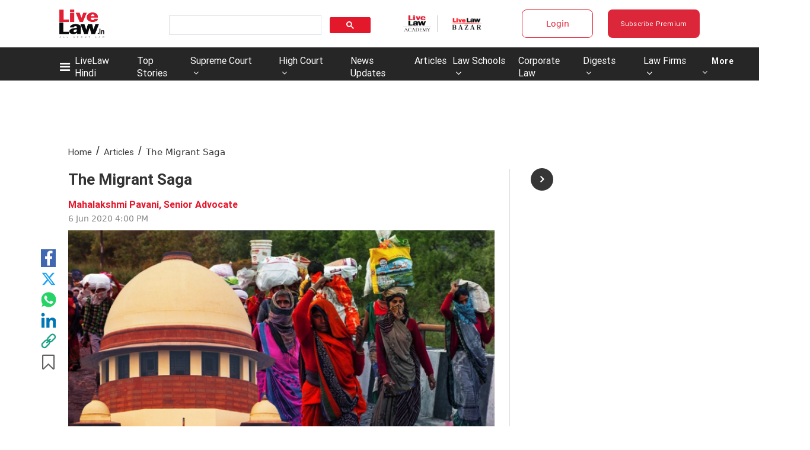

--- FILE ---
content_type: text/html; charset=utf-8
request_url: https://www.livelaw.in/columns/the-migrant-saga-157941
body_size: 136045
content:
<!DOCTYPE html><html lang="en"><head><title>The Migrant Saga</title><link rel="icon" href="/images/ico/favicon.ico?v=9" type="image/x-icon"><link rel="shortcut icon" href="/images/ico/favicon.ico?v=9" type="image/x-icon"><meta charset="UTF-8"><meta content="IE=Edge" http-equiv="X-UA-Compatible"><meta name="viewport" content="width=device-width, initial-scale=1.0, maximum-scale=10.0,user-scalable=yes,minimum-scale=1.0"><script type="application/ld+json">   {
    "@context" : "https://schema.org",
    "@type" : "NewsArticle", "author" : {"@type" : "Person","name" : "Mahalakshmi Pavani, Senior Advocate","url" : "https://www.livelaw.in/","jobTitle" : "Editor","image" : { "@context" : "https://schema.org",  "@type" : "ImageObject",  "contentUrl" : "/images/authorplaceholder.jpg"},"sameAs" : []},
    "datePublished" : "2020-06-06T21:30:38+05:30",      "dateModified" : "2020-06-06T21:30:38+05:30",    "keywords" : "Migrant Crisis,Lockdown,Covid19,Supreme Court,Suo Motu","about": [ { "@type":"Thing","name":"Migrant Crisis"}, { "@type":"Thing","name":"Lockdown"}, { "@type":"Thing","name":"Covid19"}, { "@type":"Thing","name":"Supreme Court"}, { "@type":"Thing","name":"Suo Motu"}],"genre":"Articles", "interactivityType":"mixed","alternativeHeadline":"The Migrant Saga",
    "inLanguage" : "en",
    "headline" : "The Migrant Saga",
     "image" : {
      "@context" : "https://schema.org",
      "@type" : "ImageObject",
      "contentUrl" : "https://www.livelaw.in/h-upload/2020/05/27/375404-migrants-workers-and-sc-2.jpg",
      "height": 900,
      "width" : 1500,
      "url" : "https://www.livelaw.in/h-upload/2020/05/27/375404-migrants-workers-and-sc-2.jpg"
     }, "articleSection" : "Articles",
    "articleBody" : "Nearly two months after the first  PIL being filed, the Supreme Court found itself being embroiled in a  hailstorm of criticism by its erudite former members, human rights activists  & concerned citizenry, the Supreme Court finally woke up on 28th  May 2020 by taking Suo motu cognizance to deal with the untold sufferings and  miseries of the thousands of migrant workers who had started their journey on  foot to their homes in villages thousands of miles away from the urban  metropolitans where they earned their bread.    The Court had on March 31st  when it was seized of the matter in all fairness not wanting to interfere in the  policy decisions taken by the Government since this was the first time a human  crisis of a novel pandemic was being handled by the government called upon the  Government to ascertain some primary facts as to what was the situation on  ground across different states, gave  ample opportunities to the government to  satisfy the Court that the situation of transporting migrants was being effectively  handled.  Unfortunately the governments  at the Centre and the State failed the migrants and were playing the blaming  game.    The Court chose not to turn a  blind eye decided to rein in the administration seeing their incompetent and  callous manner of handling a gigantic crisis  issued  directions amongst which the most prominent were- to not charge any money  from migrant workers for their journey by either railways or buses, drove  home the fact  that it was the  responsibility of the railways to provide for food and water to the migrant  travellers and that the receiving state shall make necessary arrangements for  providing transportation facilities to take the migrants from the railway  station back to their homes and providing for quarantine  shelters for those who exhibited symptoms of Covid-19, the Court was also  vigilant about the inept registration procedure of the railways to procure  tickets and that a large number of commissioned Shramik trains had been  cancelled.  The Court should be lauded for their intervention in  averting a massive humanitarian crisis where people would have succumbed to  hunger and exertion than the coronavirus.                 Having said that, let us examine the  issue which has been the basis of the conflict. The Nationwide lockdown was  brought in force to control and contain the spreading of Covid-19, the lockdown  meant shutdown of all economic activity with people being urged  to contain themselves within the four walls of their homes. The Prime  Minister announced that everybody should stay at home with their families. Did  he really mean that? The lockdown to those employed in small and informal  industries surviving on daily earnings meant, no payment of  wages which further meant that they couldn't afford to pay for their  lodging and had to scramble for their next meal from their  meagre savings. To my mind what the migrant workers did was  completely justified as they were only acting on the advice of the PM- to stay  home with their families, so they marched on for miles undeterred by the might  of the voyage or the heat or the crippling hunger of their children.  Although it is my belief that this crisis could have been handled better by  announcing a lockdown a week in advance and making requisite arrangements for  the repatriation of those daily wagers who would have been rendered  jobless in urban areas and  weren't financially able to face the  lockdown. However, delving into the whatabouteries would open an  undesirable Pandora's box.                Coming  back to the Supreme Court tackling this sensitive crisis and the criticism  surrounding it for initially adopting a conservative approach in  relying on the government machinery lead to unnecessary acrimony. What  was remiss amidst all this was the deliberate need to enforce  the fundamental rights of the footsoldier and for the government to press into action the directive  principles of state policy. While eminent persons belonging to the  Institution as much as people from all walks of life have expressed their  displeasure vocally and not in very complimentary terms for not acting  'promptly', it is their prerogative to do so in as much as the  'diatribe' of critics  doesn't impute any motive to  the Justices individually. It appears to me that there a growing intolerance  for expressing any individual opinions whatsoever about the  way Courts chooses to deal with the cases before it. This hovering  apprehension in my mind morphed itself into an unseemly reality when during the  last hearing, where the Court took suo motu cognizance of the  dehumanizing conditions the migrants were faced with, the Solicitor General,  unfortunately made very rabid and rueful remarks against those who  criticized the edifice of justice by resorting to grade the institution. The  office of the Solicitor General though not a constitutional creation  nevertheless is an office of repute and...",
    "description" : "Nearly two months after the first  PIL being filed, the Supreme Court found itself being embroiled in a  hailstorm of criticism by its erudite former members, human rights activists  & concerned... ",
    "url" : "https://www.livelaw.in/columns/the-migrant-saga-157941",
    "publisher" : {
      "@type" : "Organization",
       "name" : "Live Law",
       "url"  : "https://www.livelaw.in",
       "sameAs" : ["https://www.facebook.com/livelawindia/","https://twitter.com/LiveLawIndia","https://www.instagram.com/livelaw.in","https://www.linkedin.com/company/livelaw/","https://api.whatsapp.com/send?phone=+918431625405&text=I want to Subscribe for Live Law Updates on WhatsApp"],
       "logo" : {
          "@context" : "https://schema.org",
          "@type" : "ImageObject",
          "contentUrl" : "https://www.livelaw.in/images/logo.png",
          "height": "60",
          "width" : "600",
          "name"  : "Live Law - Logo",
          "url" : "https://www.livelaw.in/images/logo.png"
      }
     },
      "mainEntityOfPage": {
           "@type": "WebPage",
           "@id": "https://www.livelaw.in/columns/the-migrant-saga-157941"
        }
  }</script><script type="application/ld+json">   {
    "@context" : "https://schema.org",
    "@type" : "Organization",
    "url" : "https://www.livelaw.in",
    "name" : "Live Law",
    "sameAs" : ["https://www.facebook.com/livelawindia/","https://twitter.com/LiveLawIndia","https://www.instagram.com/livelaw.in","https://www.linkedin.com/company/livelaw/","https://api.whatsapp.com/send?phone=+918431625405&text=I want to Subscribe for Live Law Updates on WhatsApp"], 
    "logo" : {
          "@context" : "https://schema.org",
          "@type" : "ImageObject",
          "contentUrl" : "https://www.livelaw.in/images/logo.png",
          "height": "60",
          "width" : "600",
          "name"  : "Live Law - Logo",
          "url" : "https://www.livelaw.in/images/logo.png"
    }
  }</script><script type="application/ld+json">   {
    "@context" : "https://schema.org",
    "@type" : "WebSite",
    "name" : "Live Law",
    "author" : {
      "@type" : "Organization",
      "name" : "Live Law"
    },
    "keywords" : "Migrant Crisis,Lockdown,Covid19,Supreme Court,Suo Motu",
    "interactivityType" : "mixed",
    "inLanguage" : "",
    "headline" : "The Migrant Saga",
    "copyrightHolder" : "Live Law",
    "image" : {
      "@context" : "https://schema.org",
      "@type" : "ImageObject",
      "contentUrl" : "https://www.livelaw.in/h-upload/2020/05/27/375404-migrants-workers-and-sc-2.jpg",
      "height": 900,
      "width" : 1500,
      "url" : "https://www.livelaw.in/h-upload/2020/05/27/375404-migrants-workers-and-sc-2.jpg"
     },
    "url" : "https://www.livelaw.in/columns/the-migrant-saga-157941",
    "publisher" : {
      "@type" : "Organization",
       "name" : "Live Law",
       "logo" : {
          "@context" : "https://schema.org",
          "@type" : "ImageObject",
          "contentUrl" : "https://www.livelaw.in/images/logo.png",
          "height": "60",
          "width" : "600",
          "name"  : "Live Law - Logo",
          "url" : "https://www.livelaw.in/images/logo.png"
       }
     }
  }</script><script type="application/ld+json">   {
    "@context" : "https://schema.org",
    "@type" : "BreadcrumbList",
    "name" : "BreadcrumbList",
    "itemListElement": [{ "@type":"ListItem","position":"1","item":{ "@id":"https://www.livelaw.in","name":"Home"}},{"@type":"ListItem","position":"2","item":{"@id":"https://www.livelaw.in/articles","@type":"WebPage","name":"Articles"}},{"@type":"ListItem","position":"3","item":{"@id":"https://www.livelaw.in/columns/the-migrant-saga-157941","@type":"WebPage","name":"The Migrant Saga"}}]
  }</script><script type="application/ld+json">   {
    "@context" : "https://schema.org",
    "@type" : "SiteNavigationElement",
    "name":["LiveLaw Hindi","Top Stories","Supreme Court","High Court","News Updates","Articles","Law Schools","Corporate Law","Digests","Law Firms","More","LiveLaw Hindi","Law Firms","Corporate Law","More","NRI Law","Save Article",""], "url":["https://hindi.livelaw.in","https://www.livelaw.in/top-stories","https://www.livelaw.in/supreme-court","https://www.livelaw.in/high-court","https://www.livelaw.in/news-updates","https://www.livelaw.in/articles","https://www.livelaw.in/lawschool","https://www.livelaw.in/corporate-law","https://www.livelaw.in/digests","https://www.livelaw.in/law-firms","https://www.livelaw.in","https://hindi.livelaw.in/","https://www.livelaw.in/law-firms/deals","https://www.livelaw.in/corporate","https://www.livelaw.in#","https://www.livelaw.in/nri-law","https://www.livelaw.inuser/profile?tab=bookmarked-news","https://www.livelaw.in/pricing"]
  }</script><script type="application/ld+json">   {
    "@context" : "https://schema.org",
    "@type" : "WebPage",
    "name" : "The Migrant Saga",
    "description" : "Nearly two months after the first  PIL being filed, the Supreme Court found itself being embroiled in a  hailstorm of criticism by its erudite former members, human rights activists  & concerned...",
    "keywords" : "Migrant Crisis,Lockdown,Covid19,Supreme Court,Suo Motu",
    "inLanguage" : "en",
    "url" : "https://www.livelaw.in/columns/the-migrant-saga-157941",
    "author" : {
      "@type" : "Person",
      "name" : "Live Law"
     },
      "speakable": {
          "@context": "https://schema.org",
          "@type": "SpeakableSpecification",
          "xPath": [
              "//h1",
              "/html/head/meta[@name='description']/@content"
          ]
    },
    "publisher" : {
      "@type" : "Organization",
       "name" : "Live Law",
       "url"  : "https://www.livelaw.in",
       "sameAs" : ["https://www.facebook.com/livelawindia/","https://twitter.com/LiveLawIndia","https://www.instagram.com/livelaw.in","https://www.linkedin.com/company/livelaw/","https://api.whatsapp.com/send?phone=+918431625405&text=I want to Subscribe for Live Law Updates on WhatsApp"],
       "logo" : {
          "@context" : "https://schema.org",
          "@type" : "ImageObject",
          "contentUrl" : "https://www.livelaw.in/images/logo.png",
          "height": "60",
          "width" : "600"
      }
     }
   }</script><meta name="image" content="https://www.livelaw.in/h-upload/2020/05/27/375404-migrants-workers-and-sc-2.jpg"><meta name="description" content="Nearly two months after the first  PIL being filed, the Supreme Court found itself being embroiled in a  hailstorm of criticism by its erudite former members, human rights activists  &amp; concerned..."><meta name="application-name" content="Live Law"><meta name="keywords" content="Migrant Crisis,Lockdown,Covid19,Supreme Court,Suo Motu"><link rel="preload" as="script" href="/scripts/hocalwirecommlightp1.min.fca3546f.js" crossorigin="anonymous"><link rel="preload" as="script" href="/scripts/hocalwirecommlightp2.min.d4c85a1b.js" crossorigin="anonymous"><link rel="preload" as="script" href="/scripts/themeleojs.min.d6e66cef.js" crossorigin="anonymous"><link rel="preload" as="style" href="/styles/themeleofile.min.a00cef77.css" crossorigin="anonymous"><meta name="news_keywords" content="Migrant Crisis,Lockdown,Covid19,Supreme Court,Suo Motu"><meta http-equiv="Content-Language" content="en"><meta name="google" content="notranslate"><meta name="author" content="Mahalakshmi Pavani, Senior Advocate"><meta name="copyright" content="Live Law"><meta name="robots" content="follow, index"><meta name="robots" content="max-image-preview:large"><meta name="HandheldFriendly" content="true"><meta name="referrer" content="origin"><link rel="amphtml" href="https://www.livelaw.in/amp/columns/the-migrant-saga-157941"><meta name="twitter:card" content="summary_large_image"><meta property="og:url" content="https://www.livelaw.in/columns/the-migrant-saga-157941"><meta property="og:locale" content="en_IN"><meta name="twitter:url" content="https://www.livelaw.in/columns/the-migrant-saga-157941"><link rel="alternate" type="application/rss+xml" title="Articles" href="https://www.livelaw.in/category/articles/google_feeds.xml"><meta property="fb:app_id" content="2120515678212658"><link rel="manifest" href="/manifest.json"><meta property="og:type" content="article"><meta property="og:title" content="The Migrant Saga"><meta property="og:description" content="Nearly two months after the first  PIL being filed, the Supreme Court found itself being embroiled in a  hailstorm of criticism by its erudite former members, human rights activists  &amp; concerned..."><meta property="og:image" content="https://www.livelaw.in/h-upload/2020/05/27/375404-migrants-workers-and-sc-2.jpg" itemprop="image"><meta property="og:image:secure_url" content="https://www.livelaw.in/h-upload/2020/05/27/375404-migrants-workers-and-sc-2.jpg" itemprop="image"><meta property="twitter:title" content="The Migrant Saga"><meta property="twitter:description" content="Nearly two months after the first  PIL being filed, the Supreme Court found itself being embroiled in a  hailstorm of criticism by its erudite former members, human rights activists  &amp; concerned..."><meta property="twitter:image" content="https://www.livelaw.in/h-upload/2020/05/27/375404-migrants-workers-and-sc-2.jpg"><meta property="twitter:image:alt" content="Supreme court. migrant workers, ration cards, food security, social welfare"><meta property="article:published_time" content="2020-06-06T21:30:38+05:30"><meta property="article:modified_time" content="2020-06-06T21:30:38+05:30"><meta property="article:updated_time" content="2020-06-06T21:30:38+05:30"><meta property="article:section" content="Articles"><meta property="article:tag" content="Migrant Crisis"><meta property="article:tag" content="Lockdown"><meta property="article:tag" content="Covid19"><meta property="article:tag" content="Supreme Court"><meta property="article:tag" content="Suo Motu"><meta property="og:image:width" content="1200"><meta property="og:image:height" content="630"><meta property="fb:use_automatic_ad_placement" content="enable=true ad_density=default"><meta name="original-source" content="https://www.livelaw.in/columns/the-migrant-saga-157941"><!-- -preloadImage = preloadImage.replace(".webp",".jpg")--><link rel="preload" fetchpriority="high" as="image" href="https://www.livelaw.in/h-upload/2020/05/27/375404-migrants-workers-and-sc-2.jpg"><!-- -var preloadImage = meta.image--><!-- -if(meta.imageOriginalWebp){--><!--     -preloadImage = preloadImage.replace(".jpg",".webp")--><!-- -}--><!-- link(rel='preload' as='image' href="#{preloadImage}")--><!-- include dnsprefetch--><script>window.dynamicPage ="true";
window.support_article_infinite_scroll ="true";
window.similar_news_infinite_scroll ="true";
window.xhrPageLoad ="";
window.isNewsArticlePage ="true";</script><script>window.infiniteScrollUrls = [];
window.infiniteScroll=true;</script><script>window.ignoreCoreScripts = "true";
window.exclude_dynamic_links_only =  "";
window.disable_unveil = "";
window.enableTransliteration = "";
window.extra_whatsapp_share_message = "";

window.auto_play_videos_in_view = "";
window.comment_post_as = "";
</script><script>window.load_theme_resource_after_pageLoad = "true"
</script><script>window.single_source_news_url = ""
window.popup_ad_cookie_duration = "240"
window.popup_ad_display_duration = ""
window.road_blocker_ad_cookie_duration=""
window.road_blocker_ad_display_duration=""
window.epaperClipRatio="7"
window.scriptLoadDelay=parseInt("2500")
window.scriptLoadDelayExternalScripts=parseInt("")
window.windowLoadedDelay=parseInt("")
window.exclude_common_ga="true"
window.exclude_all_ga=""
window.payment_success_redirect_url = ""
window.refresh_pages_on_interval = {};
window.refresh_pages_on_interval_using_ajax = {};

window.maxAllowCropHeightFactor = ""
window.clipLogo = ""
window.disable_hcomment_email_mandatory = ""
window.disable_hcomment_name_mandatory = ""
window.track_pageview_only_once_infinite =  ""

window.sidekick_ad_cookie_duration = ""
window.sidekick_ad_display_duration = ""
window.sidekick_ad_autostart_duration = ""
window.pushdown_ad_close_duration = ""

window.ignore_webp_supprt_check = ""
window.max_dynamic_links_count = ""

window.use_non_ajax_path_for_mixin =  ""
window.no_show_initial_popup =  ""

window.use_advance_search_as_default = ""
window.locationContentPage = ""
window.showUTMCookie = ""
window.updateXHRCanonicalToSelf = ""
window.makeDynamicXHRPageDirectUrl = ""
window.showPopUpToFillProfileDetails = ""
window.mandatoryProfileCookieDuration = ""</script><script async="" src="https://www.googletagmanager.com/gtag/js?id=G-9YGY7ZYFDK"></script><script>var cMap = {"content_url":"/columns/the-migrant-saga-157941","page_type":"article","content_id":"157941","content_type":"article","create_by_author_name":"Rashid M A","create_by_author_id":"20801","title":"The Migrant Saga","published_date":"2020-06-06 16:00:38","modification_date":"","word_count":"NA","error_status":"NA","author_name":"Mahalakshmi Pavani, Senior Advocate","author_id":"NA","primary_category_name":"Articles","primary_category_id":"7321916","secondary_category_name":"Articles","secondary_category_id":"7321916"}
window.dataLayer = window.dataLayer || [];
function gtag(){dataLayer.push(arguments);}
gtag('js', new Date());
gtag('config', 'G-9YGY7ZYFDK',cMap);</script><script>window.FBCODE = "2120515678212658";</script><script>window.COMSCORECODE = "39547594";</script><script>window.insetLinkInCopy = '5000' || true;
window.insetLinkInCopyLoggedIn = '50000';
</script><script>window.disableCopyPasteForUserWithSubscribeAlert = "1";</script><script>window.trackingPageType = "dynamic";</script><script>window.userDataToBePassedBack = {};</script><script>window.payment_gateway = "razorpay";</script><script>window.externalResourcesVersion = "9";
window.externalResources = "https://pagead2.googlesyndication.com/pagead/js/adsbygoogle.js,https://www.instagram.com/embed.js,https://securepubads.g.doubleclick.net/tag/js/gpt.js,https://platform.twitter.com/widgets.js,https://sb.scorecardresearch.com/beacon.js";
window.externalResourcesLength = "5";</script><script>window.Constants = {"url":{"xhrLogin":"/xhr/admin/login/loginUser","xhrLoginOrRegister":"/xhr/admin/login/loginOrRegisterUser","xhrRegister":"/xhr/admin/login/registerUser","xhrVerify":"/xhr/admin/login/verifyUser","xhrVerifyEmail":"/xhr/admin/login/verifyEmail","xhrForgotPassword":"/xhr/admin/login/forgotPassword","xhrResetPassword":"/xhr/admin/login/reset-password","xhrLogout":"/xhr/admin/login/logout","xhrRegenerateEmailCode":"/xhr/admin/login/regenerateEmailCode","xhrRegenerateWhatsAppLink":"/xhr/admin/login/regenerateWhatsAppLink"}};</script><script>window.razorpay_key = "rzp_live_8B38FIppZRqnVk"</script><script>window.enable_webp_images = "true";</script><script>window.userDeviceType = "d";</script><script>window.hasIntagram = "true"
window.hasTwitter = ""
window.isIOS = ""
window.sendNewsReadState = ""
window.image_quality_percentage = ""
window.enable_js_image_compress = ""
window.local_date_time_format = ""
window.partnerName  = "Live Law"
window.partnerCopyrightName  = "Live Law"
window.ignoreInitialDFPIdChange = "";
window.tooltipMobileSidePadding = "";

window.isAdFree = "0";

window.isPremiumContent = "";
window.delaySecThemeScriptsAction = ""
window.delaySecThemeScriptsActionOthers = ""

window.ignore_also_read_image = ""

window.ip_based_login_enabled = "true"; 
window.chars_per_min_read = "1000";
window.user_review_content_id = "";
window.user_review_content_id_ugc = "";
window.custom_data_to_be_passed = "";
window.includePartyTownScript = "";
window.open_paymentgate_default_on_checkout ="";
window.adCustomContentName = "";
window.subscriptionPageUrl = "/pricing";

window.externalSubscriberLandingUrl = "";
window.partner_coupon_discount_message = "";

window.autoSlideGallery = "";
window.autoSlideGalleryTimeout = "";

window.isContentPageForSubscription = "true";


window.refresh_website_in_interval_using_ajax = "/";

window.callValidateIPLoginAlways = "/";

window.ignoreAddingRandonQueryInYoutubeResize = "";

window.convertToNepaliDate = "";

window.articleViewScrollInfiniteOffset = "";

window.road_blocker_ad_delayed_duration = "";
window.popup_ad_delayed_duration = "";
window.adBlockerCookieShowDuration = "";
window.removeValidateCaptchaInRegister = "";
window.partnerOriginalName = "";
</script><!-- -if(typeof data!="undefined" && data['extra_header_tags'] && data['extra_header_tags']['templateData'] && data['extra_header_tags']['templateData']['content']){--><!--     !{data['extra_header_tags']['templateData']['content']}--><!-- -}--><style type="text/css" class="styles">body img,iframe,video{max-width:100%}.hide-scroll{overflow:hidden}img{height:auto}.details-content-story iframe.note-video-clip{width:100%}body,html{-webkit-overflow-scrolling:touch}#content{-webkit-overflow-scrolling:touch}#content{height:100%}#main #content{display:inline}.hide{display:none!important}.soft-hide{display:none}.bg-404{background:url(/images/404.jpg);background-repeat:no-repeat;background-size:100%;background-position:center;background-blend-mode:screen;min-height:400px;text-align:center}.bg-404 .error404-content{background:#fff;padding:20px;font-size:30px;opacity:.8}a img{max-width:100%}.newsSocialIcons li a{color:#fff}.newsSocialIcons li a:hover{text-decoration:none!important}.newsSocialIcons li a i{margin-right:4px}.newsSocialIcons{width:100%;display:inline-block;text-align:right}.newsSocialIcons a{padding:5px;display:inline-block}.hocalwire-cp-authors-social,.newsSocialIcons ul{width:100%;padding-left:0}.hocalwire-cp-authors-social{text-align:left}.newsSocialIcons li{list-style:none!important;width:25px;height:25px;text-decoration:none;font-family:Oswald!important;text-transform:uppercase;background:0 0;opacity:1;line-height:30px;padding:0;margin:0 3px;position:relative}.newsSocialIcons li a{color:#fff;height:21px}.newsSocialIcons li a:hover{text-decoration:none!important}.newsSocialIcons li a i{margin-right:4px}.newsSocialIcons li.facebook,.sticky li.facebook{border:0 solid #314b83;background-color:#4769a5}.newsSocialIcons li.whatsapp,.sticky li.whatsapp{border:0 solid #65bc54;background-color:#65bc54}.newsSocialIcons li.telegram,.sticky li.telegram{border:0 solid #379be5;background-color:#379be5}.newsSocialIcons li.pintrest{border:0;background-color:#d50c22}.newsSocialIcons li.twitter,.sticky li.twitter{border:0 solid #000;background-color:#000}.newsSocialIcons li.googleplus{border:0 solid #ab2b1d;background-color:#bf3727}.newsSocialIcons li.gplus{border:0 solid #ab2b1d;background-color:#bf3727}.newsSocialIcons li.linkedin,.sticky li.linkedin{border:0 solid #278cc0;background-color:#2ba3e1}.newsSocialIcons li.tumblr{border:0 solid #2c3c4c;background-color:#34495e}.newsSocialIcons li.pinterest,.sticky li.printrest{border:0 solid #ae1319;background-color:#cd252b}.newsSocialIcons li.email{border:0 solid #4b3b3b;background-color:#4b3b3b}.newsSocialIcons li.mail,.sticky li.mail{border:0 solid #18ae91;background-color:#1abc9c}.sticky li.email,.sticky li.mail{border:0 solid #4b3b3b;background-color:#4b3b3b}.newsSocialIcons li.print{border:0 solid #000;background-color:#000}.sticky li.print{border:0 solid #000;background-color:#000}.newsSocialIcons li.youtube{border:0 solid #e62117;background-color:#e62117}.newsSocialIcons li.insta{border:0 solid #0526c5;background-color:#0526c5}.newsSocialIcons li img{vertical-align:top}.newsSocialIcons ul{border-radius:3px;padding:5px;z-index:10;float:left;clear:both}.newsSocialIcons.right-navigation ul li+li{display:none;float:left;border-radius:30px;padding-top:2px}.newsSocialIcons li{float:left;border-radius:30px}.listing-social-share .newsSocialIcons li{border-radius:30px!important}.margin-top10{margin-top:10px}.sticky-container{position:fixed;top:40%;z-index:11111111111}.sticky-container ul li p{padding:5px}.sticky li.facebook{border:0 solid #314b83;background-color:#4769a5}.sticky li.twitter{border:0 solid #000;background-color:#000}.sticky li.googleplus{border:0 solid #ab2b1d;background-color:#bf3727}.sticky li.gplus{border:0 solid #ab2b1d;background-color:#bf3727}.sticky li.linkedin{border:0 solid #278cc0;background-color:#2ba3e1}.sticky li.tumblr{border:0 solid #2c3c4c;background-color:#34495e}.sticky li.pinterest{border:0 solid #ae1319;background-color:#cd252b}.sticky li.mail{border:0 solid #18ae91;background-color:#1abc9c}.sticky li.youtube{border:0 solid #e62117;background-color:#e62117}.sticky-container .fab{background:#03a9f4;width:37px;height:37px;text-align:center;color:#fff;box-shadow:0 0 3px rgba(0,0,0,.5),3px 3px 3px rgba(0,0,0,.25);position:fixed;right:1/4 * 3 * 64px;font-size:2.6667em;display:inline-block;cursor:default;bottom:100px;right:10px;z-index:10;box-sizing:border-box;padding:0 8px}.sticky-container .fab .not-logged-in img{vertical-align:top}.sticky-container .fab .logged-in img{vertical-align:top}.sticky-container .fab.child{right:(64px - 1 / 3 * 2 * 64px)/2 + 1/4 * 3 * 64px;width:1/3 * 2 * 64px;height:1/3 * 2 * 64px;display:none;opacity:0;font-size:2em}.sticky .fab img{height:auto;width:auto}.backdrop{position:fixed;top:0;left:0;width:100%;height:100%;background:#ececec;opacity:.3;display:none}#masterfab img{margin:auto;display:block;height:auto}#masterfab{padding:10px;max-width:38px;box-sizing:border-box}.details-content-story{overflow:hidden;display:inherit}.cd-top{cursor:pointer;position:fixed;bottom:100px;left:10px;width:35px;height:35px;background-color:#434343;box-shadow:0 0 10px rgba(0,0,0,.05);overflow:hidden;text-indent:100%;white-space:nowrap;background:rgba(232,98,86,.8) url(/images/cd-top-arrow.svg) no-repeat center 50%;visibility:hidden;opacity:0;-webkit-transition:opacity .3s 0s,visibility 0s .3s;-moz-transition:opacity .3s 0s,visibility 0s .3s;transition:opacity .3s 0s,visibility 0s .3s}.cd-top.cd-fade-out,.cd-top.cd-is-visible,.no-touch .cd-top:hover{-webkit-transition:opacity .3s 0s,visibility 0s 0s;-moz-transition:opacity .3s 0s,visibility 0s 0s;transition:opacity .3s 0s,visibility 0s 0s}.cd-top.cd-is-visible{visibility:visible;opacity:1;z-index:9999}.cd-top.cd-fade-out{opacity:.5}@-webkit-keyframes placeHolderShimmer{0%{background-position:-468px 0}100%{background-position:468px 0}}@keyframes placeHolderShimmer{0%{background-position:-468px 0}100%{background-position:468px 0}}.mixin-loader-wrapper{background-color:#e9eaed;color:#141823;padding:5px;border:1px solid #ccc;margin:0 auto 1em}.mixin-loader-item{background:#fff;border:1px solid;border-color:#e5e6e9 #dfe0e4 #d0d1d5;border-radius:3px;padding:12px;margin:0 auto}.placeholder_top{background:#fff;padding:5px;display:inline-block}.mixin-placeholder-details-wrapper{z-index:99;left:30%;display:inline-block;top:50px;color:#000;background:#0f0f0f;color:#fff;padding:10px}.placeholder_top .animated-background{-webkit-animation-duration:1s;animation-duration:1s;-webkit-animation-fill-mode:forwards;animation-fill-mode:forwards;-webkit-animation-iteration-count:infinite;animation-iteration-count:infinite;-webkit-animation-name:placeHolderShimmer;animation-name:placeHolderShimmer;-webkit-animation-timing-function:linear;animation-timing-function:linear;background:#f6f7f8;background:#eee;background:-webkit-gradient(linear,left top,right top,color-stop(8%,#eee),color-stop(18%,#ddd),color-stop(33%,#eee));background:-webkit-linear-gradient(left,#eee 8%,#ddd 18%,#eee 33%);background:linear-gradient(to right,#eee 8%,#ddd 18%,#eee 33%);-webkit-background-size:800px 104px;background-size:800px 104px}.hocal_col{width:100%;padding-top:5px;padding-bottom:5px}.padding_10{padding:10%}.padding_20{padding:20%}.placeholder_top .img.small{height:60px;max-width:80px}.placeholder_top .img.medium{height:150px;max-width:250px}.placeholder_top .img.big{height:300px;max-width:500px}.placeholder_top .img.supper-big{height:450px;max-width:750px}.content{margin-bottom:10px}.placeholder_top .content.small{height:10px;padding-left:5px;padding-right:5px}.placeholder_top .content.medium{height:20px;padding-left:10px;padding-right:10px}.placeholder_top .content.large{height:30px;padding-left:15px;padding-right:15px}.hocal_col_12{width:100%}.hocal_col_9{width:75%}.hocal_col_8{width:60%}.hocal_col_6{width:50%}.hocal_col_4{width:33%}.hocal_col_3{width:25%}.hocal_row{display:block}.hocal_col{display:block;float:left;position:relative}.placeholder_top .play{display:block;width:0;height:0;border-top:$size solid transparent;border-bottom:$size solid transparent;border-left:($size*$ratio) solid $foreground;margin:($size * 2) auto $size auto;position:relative;z-index:1;transition:all $transition-time;-webkit-transition:all $transition-time;-moz-transition:all $transition-time;left:($size*.2)}.placeholder_top .play:before{content:'';position:absolute;top:-75px;left:-115px;bottom:-75px;right:-35px;border-radius:50%;z-index:2;transition:all .3s;-webkit-transition:all .3s;-moz-transition:all .3s}.placeholder_top .play:after{content:'';opacity:0;transition:opacity .6s;-webkit-transition:opacity .6s;-moz-transition:opacity .6s}.details-content-story .inside_editor_caption.float-left,.details-content-story img.float-left{padding-right:10px;padding-bottom:10px;float:left;left:0}.details-content-story .inside_editor_caption.float-right,.details-content-story img.float-right{padding-left:10px;padding-bottom:10px;float:right;right:0}.details-content-story .image_caption{background:0 0}.details-content-story div,.details-content-story p{margin-bottom:15px!important;line-height:1.4;margin:0 auto}.details-content-story div.pasted-from-word-wrapper{margin-bottom:0!important}.details-content-story div.inside_editor_caption{display:none}.details-content-story .inside_editor_caption.edited-info{display:block}.details-content-story img{max-width:100%}.details-content-story .inside_editor_caption.float-left{margin-top:10px}.details-content-story .inside_editor_caption.float-right{margin-top:10px}.details-content-story img.float-none{margin:auto;float:none}.details-content-story .inside_editor_caption{font-size:16px;padding:2px;text-align:center;bottom:-20px;width:100%}.details-content-story .image-and-caption-wrapper{position:relative;margin-bottom:20px}.image-and-caption-wrapper{max-width:100%!important}.details-content-story .image-and-caption-wrapper.float-left{float:left;padding-right:10px;padding-bottom:10px}.details-content-story .image-and-caption-wrapper.float-right{float:right;padding-left:10px;padding-bottom:10px}.details-content-story .image-and-caption-wrapper.float-none{float:none;display:block;clear:both;left:0!important;margin:0 auto}.details-content-story .image-and-caption-wrapper.float-none img{display:block}.details-content-story .hide-on-web{display:none!important}.hide-on-web{display:none!important}.details-content-story .template-wrapper{padding:2px;width:100%}.details-content-story .template-wrapper .delete-lists-wrapper button{display:none}.details-content-story .template-wrapper .action-btn-wrapper{display:none}.details-content-story .list-item-heading{font-size:18px;margin-bottom:20px}.details-content-story li.list-item{margin-bottom:20px}.details-content-story .action-btn-wrapper span{padding:5px;margin:2px;background:#ccc}.details-content-story .template-wrapper{padding:2px;width:100%}.details-content-story .template-wrapper .delete-lists-wrapper{float:right;margin-top:10px}.details-content-story .template-wrapper .delete-lists-wrapper button{padding:10px;margin-right:10px;margin-top:-5px}.details-content-story .template-wrapper li.list-item{width:100%}.details-content-story .template-wrapper .action-btn-wrapper{float:left;margin-right:20px}.details-content-story .list-items-wrapper li{border:none!important}.details-content-story .list-items-wrapper.unordered-list ul{list-style-type:square}.modal_wrapper_frame{position:fixed;width:100%;top:0;height:100%;background:rgba(0,0,0,.7);opacity:1;z-index:9999999999}.modal_wrapper_frame #modal-content{position:absolute;left:20%;top:20%;right:20%;bottom:20%;border:1px solid #ccc;background:#fff}.modal_wrapper_frame .cross-btn{right:10px;top:10px;position:absolute;font-size:20px;cursor:pointer;padding:5px;z-index:9999}.modal_wrapper_frame iframe{width:100%;height:100%}.hocal_hide_on_desktop{display:none!important}.hocal_hide_on_mobile{display:block!important}.placeholder_top{width:100%}.placeholder_top .hocal_col{padding:5px;box-sizing:border-box}.also-read-media{display:none}.also-read-media-wrap{display:none}@media screen and (max-width:767px){.bg-404 .error404-content{background:#fff;padding:10px;font-size:20px}.hocal_hide_on_mobile{display:none!important}.hocal_hide_on_desktop{display:block!important}.modal_wrapper_frame #modal-content{left:2%;top:2%;right:2%;bottom:2%}.details-content-story .image-and-caption-wrapper.float-left,.details-content-story .image-and-caption-wrapper.float-right{display:inline;max-width:100%!important;float:none!important;padding:0!important}.details-content-story .inside_editor_caption.float-right,.details-content-story img.float-right{display:inline;max-width:100%!important;float:none!important;padding:0!important}.details-content-story .inside_editor_caption.float-left,.details-content-story img.float-left{display:inline;max-width:100%!important;float:none!important;padding:0!important}}#comments iframe{width:100%!important}#bottom_snackbar{width:30%;position:fixed;z-index:1;bottom:0;z-index:999999999999999999999999999999999999999999999999999999999999999999999;left:70%;background:#333}#bottom_snackbar .close-btn{position:absolute;right:3px;top:3px;padding:1px 8px;cursor:pointer;z-index:9999999999;font-size:20px;color:#fff}#bottom_snackbar.right{left:70%}#bottom_snackbar.left{left:0}#bottom_snackbar.center{left:35%}.bottom_snackbar_content{background:#0582e2}@media screen and (max-width:767px){#bottom_snackbar{width:100%}#bottom_snackbar,#bottom_snackbar.center,#bottom_snackbar.left,#bottom_snackbar.right{left:0}}.login-btn-in-message{color:#00f;text-decoration:underline;cursor:pointer;font-size:16px}.show-pass-wrap{float:right}#news_buzz_updates .buzz-timeline-wrapper{background:#f7f8f9}.buzz-timeline-wrapper .load-more-update-wrapper{text-align:center;cursor:pointer;width:100%}.buzz-timeline-wrapper .load-more-update-wrapper a{background:red;color:#fff;padding:4px 25px;display:inline-block;margin-bottom:10px}.buzz-timeline-wrapper .timeline{position:relative;max-width:1200px;margin:0 auto}.buzz-timeline-wrapper .timeline::after{content:'';position:absolute;width:6px;background-color:#c5c5c5;top:0;bottom:0;left:10%;margin-left:-3px}.buzz-timeline-wrapper .buzz-container{padding:10px 40px;position:relative;background-color:inherit;width:90%;list-style:none;box-sizing:border-box}.buzz-timeline-wrapper .buzz-container::after{content:'';position:absolute;width:25px;height:25px;right:-17px;background-color:#fff;border:4px solid #c5c5c5;top:15px;border-radius:50%;z-index:1}.buzz-timeline-wrapper .left{left:0}.buzz-timeline-wrapper .right{left:10%;text-align:right!important;float:none!important;margin-left:0!important}.buzz-timeline-wrapper .left::before{content:" ";height:0;position:absolute;top:22px;width:0;z-index:1;right:30px;border:medium solid #fff;border-width:10px 0 10px 10px;border-color:transparent transparent transparent #fff}.buzz-timeline-wrapper .right::before{content:" ";height:0;position:absolute;top:22px;width:0;z-index:1;left:30px;border:medium solid #fff;border-width:10px 10px 10px 0;border-color:transparent #fff transparent transparent}.buzz-timeline-wrapper .right::after{left:-13px}.buzz-timeline-wrapper .buzz_date{font-size:12px;color:#666}.buzz-timeline-wrapper .content{padding:10px 15px;background-color:#fff;position:relative;border-radius:6px;text-align:left}.buzz-timeline-wrapper .list_image{width:25%}.buzz-timeline-wrapper h2{margin-bottom:0!important;font-size:16px;margin-top:0;background:#fff;font-weight:400}.buzz_story{font-size:15px}.buzz-timeline-wrapper .buzz-image{float:left;margin-right:10px;max-width:50%}.buzz-timeline-wrapper .image-and-caption-wrapper{text-align:center;position:relative;display:inline-block;float:none!important;width:100%!important}.buzz-timeline-wrapper .image-and-caption-wrapper img{max-height:400px;width:auto!important;float:none!important}.buzz-timeline-wrapper .image_caption{background:#fff!important}.buzz-parent-wrapper .news_updates_heading{text-align:center}.buzz-parent-wrapper .news_updates_heading a{border-bottom:2px solid #ccc;padding-left:10px;padding-right:10px}@media screen and (max-width:600px){.buzz-timeline-wrapper .buzz-image{float:none;margin-right:0;max-width:1000%}.buzz-timeline-wrapper .list_image{width:100%}.buzz-timeline-wrapper .timeline::after{left:31px}.buzz-timeline-wrapper .buzz-container{width:100%;padding-left:70px;padding-right:25px}.buzz-timeline-wrapper .buzz-container::before{left:60px;border:medium solid #fff;border-width:10px 10px 10px 0;border-color:transparent #fff transparent transparent}.buzz-timeline-wrapper .left::after,.buzz-timeline-wrapper .right::after{left:17px}.buzz-timeline-wrapper .right{left:0}.buzz-timeline-wrapper .timeline::after{background-color:transparent}.buzz-timeline-wrapper .buzz-container{padding-left:10px;padding-right:10px}.buzz-timeline-wrapper .buzz-container::after{background-color:transparent;border:0 solid #c5c5c5}.buzz-timeline-wrapper .content{box-shadow:0 4px 8px 0 rgba(0,0,0,.2);transition:.3s}.buzz-timeline-wrapper .right::before{display:none}#news_buzz_updates .buzz-timeline-wrapper{background:#fff}.buzz-timeline-wrapper .timeline{padding:0}}.nextpage.divider{display:none;font-size:24px;text-align:center;width:75%;margin:40px auto}.nextpage.divider span{display:table-cell;position:relative}.nextpage.divider span:first-child,.nextpage.divider span:last-child{width:50%;top:13px;-moz-background-size:100% 2px;background-size:100% 2px;background-position:0 0,0 100%;background-repeat:no-repeat}.nextpage.divider span:first-child{background-image:-webkit-gradient(linear,0 0,0 100%,from(transparent),to(#000));background-image:-webkit-linear-gradient(180deg,transparent,#000);background-image:-moz-linear-gradient(180deg,transparent,#000);background-image:-o-linear-gradient(180deg,transparent,#000);background-image:linear-gradient(90deg,transparent,#000)}.nextpage.divider span:nth-child(2){color:#000;padding:0 5px;width:auto;white-space:nowrap}.nextpage.divider span:last-child{background-image:-webkit-gradient(linear,0 0,0 100%,from(#000),to(transparent));background-image:-webkit-linear-gradient(180deg,#000,transparent);background-image:-moz-linear-gradient(180deg,#000,transparent);background-image:-o-linear-gradient(180deg,#000,transparent);background-image:linear-gradient(90deg,#000,transparent)}.next-page-loader h2{color:#000;margin:0;font:.8em verdana;margin-top:20px;text-transform:uppercase;letter-spacing:.1em}.next-page-loader span{display:inline-block;vertical-align:middle;width:.6em;height:.6em;margin:.19em;background:#222;border-radius:.6em;animation:loading 1s infinite alternate}.next-page-loader span:nth-of-type(2){background:#222;animation-delay:.2s}.next-page-loader span:nth-of-type(3){background:#222;animation-delay:.4s}.next-page-loader span:nth-of-type(4){background:#222;animation-delay:.6s}.next-page-loader span:nth-of-type(5){background:#222;animation-delay:.8s}.next-page-loader span:nth-of-type(6){background:#222;animation-delay:1s}.next-page-loader span:nth-of-type(7){background:#222;animation-delay:1.2s}.pagi_wrap{width:100%;position:relative;position:relative}.pagi_wrap ul{margin:auto;display:block;text-align:center;width:100%;position:relative}.pagi_wrap ul li{display:inline-block;margin:0 15px;text-align:center;position:relative}.pagi_wrap ul li.active a{cursor:default}.pagi_wrap ul li span{color:#333;vertical-align:middle;display:inline-block;font-size:20px;line-height:45px;width:45px;height:45px;background:#dfebf9;text-align:center;border-radius:50%}.pagi_wrap ul li.active span{background:#ccc}.hocalwire-cp-authors-social,.newsSocialIcons ul{width:100%;padding-left:0}.hocalwire-cp-authors-social{text-align:center}.hocalwire-cp-authors-social li{width:20px;height:20px;padding:4px;margin:5px;display:inline-block}.hocalwire-cp-authors-social li:first-child{margin-left:0}.hocalwire-cp-authors-social li a{height:20px;position:relative;display:block}.hocalwire-cp-authors-social li.facebook,.hocalwire-cp-authors-social1 li.facebook{border:0 solid #314b83;background-color:#4769a5}.hocalwire-cp-authors-social li.twitter,.hocalwire-cp-authors-social1 li.twitter{border:0 solid #000;background-color:#000}.hocalwire-cp-authors-social li.googleplus,.hocalwire-cp-authors-social1 li.googleplus{border:0 solid #ab2b1d;background-color:#bf3727}.hocalwire-cp-authors-social li.gplus,.hocalwire-cp-authors-social1 li.gplus{border:0 solid #ab2b1d;background-color:#bf3727}.hocalwire-cp-authors-social li.linkedin,.hocalwire-cp-authors-social1 li.linkedin{border:0 solid #278cc0;background-color:#2ba3e1}.hocalwire-cp-authors-social li.dark{background-color:#ccc!important}.insert-more-buzz-here{display:inline-block;position:relative;width:100%}@keyframes loading{0%{opacity:0}100%{opacity:1}}#details-bottom-element-for-infinite-scroll{text-align:center}#state-selection{display:none}.details-content-story blockquote{width:100%;text-align:center}.details-content-story iframe{display:block;margin:0 auto;max-width:100%}.details-content-story video{width:100%;max-height:450px}.details-content-story video.hocal-uploaded-video.audio-file{max-height:70px}twitter-widget{margin:0 auto}.epaper-datepicker-img{display:inline-block;max-width:20px;position:absolute;top:10px;left:10px}.inline-block{position:relative}#epaper-datepicker{padding-left:30px}.track-on-infinite-scroll-view{min-height:1px}.cd-top{right:10px;left:auto}.buzz-timeline-wrapper .load-more-update-wrapper a.next-page-live-update,.buzz-timeline-wrapper .load-more-update-wrapper a.prev-page-live-update,.next-page-live-update,.prev-page-live-update{float:right;margin-left:10px;margin-right:10px;margin-top:20px;background:0 0;color:#000}.view-all-updates-xhr-wrap{display:block;width:100%;margin-top:20px;margin-bottom:20px;text-align:center}.view-all-updates-xhr-wrap a{background:#000!important;color:#fff!important;padding:10px 20px}.blog-share-socials-light{text-align:right}.blog-share-socials-light li{display:inline-block;position:relative;max-width:25px;margin:0 6px;border-radius:10px;text-align:right;padding:5px;box-sizing:border-box}.no-more-updates{text-align:center;color:#000;background:#cfcfcf;font-size:23px;padding:40px;margin-bottom:20px}.news-updates-pagination{width:100%;text-align:center;margin-top:20px;margin-bottom:20px;display:inline-block}.news-updates-pagination a{padding:10px;background:#000;margin:5px;color:#fff}.buzz-list-wrapper h2{padding-left:0;clear:none}.buzz-list-wrapper .latest_item h2 a{color:#000;font-size:18px;font-weight:700}.buzz-list-wrapper p{line-height:1.5}.hocalwire-editor-list li p{display:inline}.buzz-list-wrapper ul.hocalwire-editor-list li,.details-content-story ul li,.details-content-story ul.hocalwire-editor-list li{display:block!important;margin-bottom:15px}.buzz-list-wrapper ul.hocalwire-editor-list li:before,.details-content-story ul li::before,.details-content-story ul.hocalwire-editor-list li::before,.hocal_short_desc li::before{content:"\2022";color:#000;font-weight:700;display:inline-block;width:25px;margin-left:0;font-size:30px;vertical-align:sub}.details-content-story table{width:100%;margin-bottom:10px;margin-top:10px;display:block;overflow-x:scroll;border-spacing:0;border-collapse:collapse}.details-content-story table td,.details-content-story table th,.details-content-story table tr{border:1px solid #000;padding:5px;text-align:left;font-size:14px}.details-content-story table thead{background:#eaeaea}.details-content-story .h-embed-wrapper .twitter-tweet,.details-content-story .h-embed-wrapper>div{margin-left:auto;margin-right:auto}.fluid-width-video-wrapper{padding-top:0!important;display:inline-block;height:500px}.fluid-width-video-wrapper embed,.fluid-width-video-wrapper object{max-height:500px}.single-post-title{text-transform:inherit}.subscription-btn-on-login{display:none}#left-ad-full-screen{position:fixed;height:80%;top:20%;width:140px;left:10px}#right-ad-full-screen{position:fixed;height:80%;top:20%;width:140px;right:10px}.pasted-from-word-wrapper>div{margin-bottom:15px}iframe.instagram-media{margin:0 auto!important;width:100%!important;position:relative!important}.scroll div{display:inline-block}.loop-nav.pag-nav{background:#fff}.pag-nav{font-size:12px;line-height:20px;font-weight:700;text-align:center}.loop-nav{border-top:0 solid #ddd}.loop-nav-inner{border-top:1px solid #fff;padding:20px 0}.wp-pagenavi{clear:both}.pagenavi span{text-decoration:none;border:1px solid #bfbfbf;padding:3px 5px;margin:2px}.pag-nav a,.pag-nav span{color:#555;margin:0 4px 4px;border:1px solid #ccc;-webkit-border-radius:3px;border-radius:3px;display:inline-block;padding:4px 8px;background-color:#e7e7e7;background-image:-ms-linear-gradient(top,#eee,#e7e7e7);background-image:-moz-linear-gradient(top,#eee,#e7e7e7);background-image:-o-linear-gradient(top,#eee,#e7e7e7);background-image:-webkit-gradient(linear,left top,left bottom,from(#eee),to(#e7e7e7));background-image:-webkit-linear-gradient(top,#eee,#e7e7e7);background-image:linear-gradient(top,#eee,#e7e7e7);-webkit-box-shadow:inset 0 1px 0 #fff,0 1px 1px rgba(0,0,0,.1);box-shadow:inset 0 1px 0 #fff,0 1px 1px rgba(0,0,0,.1)}.pag-nav span{color:#999}.pag-nav .current{background:#f7f7f7;border:1px solid #bbb;-webkit-box-shadow:inset 0 1px 5px rgba(0,0,0,.25),0 1px 0 #fff;box-shadow:inset 0 1px 5px rgba(0,0,0,.25),0 1px 0 #fff}.pag-nav span{color:#999}.wp-pagenavi a:hover,.wp-pagenavi span.current{border-color:#000}.wp-pagenavi span.current{font-weight:700}.hocal-draggable iframe.note-video-clip{width:100%}.hocal-draggable iframe,.hocal-draggable video{text-align:center}.details-content-story ol,ol.hocalwire-editor-list{counter-reset:num_cntr;padding-left:35px}.details-content-story ol li,ol.hocalwire-editor-list li{counter-increment:num_cntr;position:relative;margin-bottom:10px}.blog-share-socials-light li,.buzz-list-wrapper .listing-items li,.sticky-container ul{list-style:none!important}.blog-share-socials-light li::before,.buzz-list-wrapper .listing-items li::before,.sticky-container ul{content:''}.sticky-container .fab img{padding:2px;margin-top:-10px}.native-fb-wrap.facebook{display:inline-block;float:left;margin-top:8px;margin-right:10px}.amp-flying-carpet-wrapper{overflow:hidden}.amp-flying-carpet-text-border{background:#000;color:#fff;padding:.25em}.amp-fx-flying-carpet{height:300px;overflow:hidden;position:relative}.amp-fx-flying-carpet-clip{position:absolute;top:0;left:0;width:100%;height:100%;border:0;margin:0;padding:0;clip:rect(0,auto,auto,0);-webkit-clip-path:polygon(0 0,100% 0,100% 100%,0 100%);clip-path:polygon(0 0,100% 0,100% 100%,0 100%)}.amp-fx-flying-carpet-container{position:fixed;top:0;width:100%;height:100%;-webkit-transform:translateZ(0);display:-webkit-box;display:-ms-flexbox;display:flex;-webkit-box-orient:vertical;-webkit-box-direction:normal;-ms-flex-direction:column;flex-direction:column;-webkit-box-align:center;-ms-flex-align:center;align-items:center;-webkit-box-pack:center;-ms-flex-pack:center;justify-content:center;max-width:320px;margin-top:120px}.dfp-ad{height:600px;width:300px;background:0 0;text-align:center;vertical-align:middle;display:table-cell;position:relative}.dfp-ad-container{position:absolute}.in-image-ad-wrap{position:absolute;bottom:0;width:100%;overflow:hidden;background:rgba(255,255,255,.5)}.in-image-ad-wrap .close-btn-in-img{display:inline-block;position:absolute;right:0;top:0;cursor:pointer}.in-image-ad-wrap .ad-content{width:100%;overflow-x:scroll}.in-image-ad-wrap .ad-content>div{margin:0 auto}.common-ad-block{margin:10px}.common-ad-block-pd{padding:10px}.popup-ad-content-wrap,.roadblocker-content-wrap{position:fixed;top:0;left:0;height:100%;width:100%;z-index:9999999}.popup-ad-content-wrap .popup-overlay-bg,.roadblocker-content-wrap .popup-overlay-bg{background:rgba(0,0,0,.5);width:100%;position:fixed;top:0;left:0;z-index:1;height:100%}.roadblocker-content-wrap .popup-overlay-bg{background:#fff}.popup-ad-content-wrap .popup-content-container,.roadblocker-content-wrap .popup-content-container{display:inline-block;width:100%;margin:0 auto;text-align:center;height:100%;position:absolute;z-index:99}.popup-ad-content-wrap .popup-content-container .center-content,.roadblocker-content-wrap .popup-content-container .center-content{position:relative;margin-top:120px}.popup-ad-content-wrap .popup-content-container .center-content .content-box,.roadblocker-content-wrap .popup-content-container .center-content .content-box{display:inline-block}.popup-ad-content-wrap .popup-content-container .center-content .content-box{max-height:550px;overflow:auto;max-width:80%}.popup-ad-content-wrap .popup-content-container .center-content .close-btn-popup,.roadblocker-content-wrap .popup-content-container .center-content .close-btn-popup{display:inline-block;position:absolute;top:0;background:#fff;color:#000!important;padding:5px 10px;cursor:pointer}.roadblocker-content-wrap .popup-content-container .close-btn-popup{position:absolute;top:10px;right:10px;background:rgba(0,0,0,.5)!important;padding:10px;color:#fff!important;cursor:pointer;z-index:999}.roadblocker-content-wrap .popup-content-container .road-blocker-timer{position:absolute;top:10px;right:48px;padding:10px;color:#000;font-size:1.3rem;cursor:pointer;z-index:999}.inline-heading-ad{display:inline-block;margin-left:10px}pre{max-width:100%;display:inline-block;position:relative;width:100%;white-space:pre-wrap;white-space:-moz-pre-wrap;white-space:-pre-wrap;white-space:-o-pre-wrap;word-wrap:break-word}.from-paytm-app .hide-for-paytm{display:none}.from-paytm-app .at-share-dock{display:none!important}@media all and (max-width:800px){.amp-fx-flying-carpet-container{margin-top:55px}.popup-ad-content-wrap .popup-content-container .center-content{margin-top:60px}.epaper_listing .hocalwire-col-md-3{width:100%!important;float:none!important}.epaper_listing{display:inline}.pagi_wrap ul li{margin:0 5px}.pagi_wrap ul li span{line-height:35px;width:35px;height:35px}#left-ad-full-screen{display:none}#right-ad-full-screen{display:none}.fluid-width-video-wrapper{height:300px}.fluid-width-video-wrapper embed,.fluid-width-video-wrapper object{max-height:300px}.epaper-filter-item .selectpicker{width:120px;font-size:12px}.epaper-filter-item #epaper-datepicker{width:125px;margin-left:-22px;padding-left:20px}.epaper-datepicker-img{display:inline-block;max-width:16px;position:absolute;top:7px;left:-14px}}@media all and (max-width:500px){.hocal_col_4{width:100%}.hocal_col_3{width:100%}.placeholder_top .img.medium{max-width:100%}}.common-user-pages .page_heading{text-align:center;font-size:25px;padding:5px 30px}.common-user-pages .form-links{min-height:20px}.ad_unit_wrapper_main{background:#f1f1f1;padding:0 5px 5px 5px;border:1px solid #ccc;margin:10px 0}.ad_unit_wrapper_main .ad_unit_label{text-align:center;font-size:12px}.read-this-also-wrap{padding:5px 0;margin:5px 0}.read-this-also-wrap .read-this-also{font-weight:700;color:#222}.dark .read-this-also-wrap .read-this-also{color:#908b8b}.read-this-also-wrap a{color:red}.read-this-also-wrap a:hover{color:#222}.desktop-only-embed,.mobile-only-embed,.tab-only-embed{display:none}.facebook-responsive iframe{width:auto}@media screen and (min-width:1025px){.desktop-only-embed{display:block}.facebook-responsive{overflow:hidden;padding-bottom:56.25%;position:relative;height:0}.facebook-responsive iframe{left:0;top:0;right:0;height:100%;width:100%;position:absolute;width:auto}}@media screen and (min-width:768px) and (max-width:1024px){.tab-only-embed{display:block}.facebook-responsive{overflow:hidden;padding-bottom:56.25%;position:relative;height:0}.facebook-responsive iframe{left:0;top:0;right:0;height:100%;width:100%;position:absolute;width:auto}}@media screen and (max-width:767px){.mobile-only-embed{display:block}}@media print{.ind-social-wrapper{display:none}}.buzz-timeline-wrapper .load-more-update-wrapper a.next-page-live-update,.buzz-timeline-wrapper .load-more-update-wrapper a.prev-page-live-update,.load-more-update-wrapper .next-page-live-update,.load-more-update-wrapper .prev-page-live-update{padding:0 7px;background:red;color:#fff;width:25px}.annotation-tooltip-parent sup{color:red;display:inline-block}.tooltip-wall{position:fixed;width:300px;z-index:9999;height:100%;background:#000;color:#fff;display:none;top:20%;right:0;background:0 0}.tooltip-wall .tooltip-popup-title{font-size:1.5rem;font-weight:700}.tooltip-wall .tooltip-wall-wrap{margin:10px;display:inline-block;position:fixed;height:auto;background-color:#f4f4f4;color:#000;padding:20px;border-radius:5px;box-shadow:1px 3px 4px 1px #c4c4c4}.tooltip-wall .tooltip-wall-wrap:after{content:' ';position:absolute;width:0;height:0;left:-27px;right:auto;top:20px;bottom:auto;border:12px solid;border-color:#f4f4f4 #f4f4f4 transparent transparent;width:0;height:0;border-top:20px solid transparent;border-bottom:20px solid transparent;border-right:20px solid #f4f4f4}.tooltip-popup-wrap{font-size:14px;line-height:20px;color:#333;padding:1px;background-color:#fff;border:1px solid #ccc;border:1px solid rgba(0,0,0,.2);-webkit-border-radius:6px;-moz-border-radius:6px;border-radius:6px;-webkit-box-shadow:0 5px 10px rgba(0,0,0,.2);-moz-box-shadow:0 5px 10px rgba(0,0,0,.2);box-shadow:0 5px 10px rgba(0,0,0,.2);-webkit-background-clip:padding-box;-moz-background-clip:padding;background-clip:padding-box;max-width:480px;width:90%;position:absolute;z-index:9}.tooltip-popup-wrap .tooltip-popup-header{padding:2px 14px;margin:0;min-height:30px;font-size:14px;font-weight:400;line-height:18px;background-color:#f7f7f7;border-bottom:1px solid #ebebeb;-webkit-border-radius:5px 5px 0 0;-moz-border-radius:5px 5px 0 0;border-radius:5px 5px 0 0;position:relative}.tooltip-popup-wrap .tooltip-popup-header .tooltip-popup-title,.tooltip-wall-wrap .tooltip-popup-header .tooltip-popup-title{margin-right:20px;max-width:100%;box-sizing:border-box;position:relative;display:block;font-size:16px}.tooltip-popup-wrap .tooltip-popup-header .tooltip-popup-close,.tooltip-wall-wrap .tooltip-popup-header .tooltip-popup-close{position:absolute;right:10px;top:3px}.tooltip-popup-wrap .tooltip-popup-header .tooltip-popup-close label{font-size:18px}.tooltip-popup-wrap .tooltip-popup-content{position:relative;padding:10px 10px;overflow:hidden;text-align:left;word-wrap:break-word;font-size:14px;display:block}.tooltip-inputbtn{display:none}.tooltip-inputbtn+label>.tooltip-popup-wrap{display:none;min-width:300px}.tooltip-inputbtn+label{display:inline;position:relative;padding:2px 4px;cursor:pointer}.tooltip-inputbtn:checked+label>.tooltip-popup-wrap{position:absolute;top:24px;left:0;z-index:100}.tooltip-popup-header{display:block}.tooltip-inputbtn+label>.tooltip-popup-wrap span{color:#000!important}.mixin-debug-mode-wrap{position:relative;width:100%;height:100%}.mixin-debug-mode-wrap .mixin-debug-mode-element{position:absolute;top:0;right:0;width:100%;height:100%;background:rgba(0,0,0,.8);z-index:999999999999999999}.mixin-debug-mode-wrap .mixin-debug-mode-element .text{color:#fff;font-size:20px;position:absolute;top:50%;left:50%;transform:translate(-50%,-50%);word-break:break-all;line-height:1.1}.story-highlight-block{border:1px solid #ccc;border-radius:5px}.story-highlight-block .story-highlight-block-heading{padding:1px 15px;background:#efefef;padding-bottom:1px}.story-highlight-block .story-highlight-block-heading a,.story-highlight-block .story-highlight-block-heading div,.story-highlight-block .story-highlight-block-heading p{color:#000;font-weight:700;padding-top:5px}.story-highlight-block-content{padding:0 10px}.adsbygoogle{overflow:hidden}.newsSocialIcons li.koo,.sticky li.koo{border:0 solid #fbd051;background-color:#fbd051}.h-resize-menu-container:not(.jsfield){overflow-x:inherit;-webkit-overflow-scrolling:inherit}.h-resize-menu-container.jsfield .h-resize-menu-primary{overflow:hidden;white-space:nowrap}.h-resize-menu-container .h-resize-menu-primary{overflow:scroll;white-space:nowrap;display:block}.h-resize-menu-container.jsfield.show-submenu .h-resize-menu-primary{overflow:inherit}.h-resize-menu-container .h-resize-menu-primary .h-resize-submenu{display:none;border-radius:0 0 10px 10px;position:absolute;right:0;z-index:111;background:#000;width:210px;padding:10px;line-height:30px;text-align:left;-webkit-animation:nav-secondary .2s;animation:nav-secondary .2s}.h-resize-menu-container.show-submenu .h-resize-submenu{display:block}.no-data-found{text-align:center;padding:20px;background:#eee;margin:10px}.sidekick{position:relative}.sidekick .sidebar-wrapper{position:fixed;top:0;left:0;height:100%;width:19rem;margin-left:-18rem;color:#fff;z-index:99999;padding:5px;background:#fff}.sidekick .sidebar-wrapper.right-side{right:0;left:auto;margin-right:-18rem}.sidekick .sidebar-wrapper .sidekick-nav-btn{font-size:1.2rem;position:absolute;top:48%;right:-1rem;border-radius:50%;width:30px;height:30px;background:#000;display:flex;align-items:center;vertical-align:middle;text-align:center;justify-content:center}.sidekick .sidebar-wrapper.right-side .sidekick-nav-btn{top:50%;left:-1rem}.sidekick-nav-btn img{width:24px;height:24px;border-radius:50%;position:absolute}.sidekick .sidebar-wrapper.show-sidebar{margin-left:0}.sidekick .sidebar-wrapper.show-sidebar.right-side{margin-right:0}.push-body{margin-left:18rem}.push-body.right-side{margin-right:18rem;margin-left:inherit}.sidekick-slide-over.push-body{margin-left:0;margin-right:0}.sidekick.closed-by-user.hide-on-close{display:none}.buzz_article_date_wrapper{display:none}.live-icon{display:none}.details-content-story{word-break:break-word}.gallery-slider-wrapper .rslides li{list-style:none!important}.referral-code-block{display:none}.referral-code-block.show{display:block}.mixin-debug-mode-element-refresh{background:#fff;border:2px solid #ccc;padding:10px;margin-bottom:20px;text-align:center}.mixin-debug-mode-element-refresh .refresh-mixin-btn{background:#000;margin:5px;padding:10px;color:#fff!important;position:relative;display:inline-block;cursor:pointer}.center-loading-msg{display:flex;align-items:center;vertical-align:middle;text-align:center;justify-content:center}.common-sign-in-with-wrapper{text-align:center;margin-bottom:20px}.common-sign-in-with-wrapper .sing-in-with-label{text-align:center;font-size:1.2rem;padding-top:10px;border-top:1px solid #ccc}.common-sign-in-with-wrapper .social-login img{max-height:24px;margin-right:10px}.common-sign-in-with-wrapper .social-login{padding:10px;border:1px solid #ccc}.common-sign-in-with-wrapper .social-login.facebook{background:#3b5998;margin-bottom:10px}.common-sign-in-with-wrapper .social-login.google{background:#de5246;margin-bottom:10px}.common-sign-in-with-wrapper .social-login a{color:#fff}.js-logout-button{cursor:pointer}.load-more-update-wrapper .next-page-live-update,.load-more-update-wrapper .prev-page-live-update{display:none!important}.roadblocker-content-wrap{overflow-y:auto}.road-blocker-parent-wraper{background:#f0f2f5;position:absolute;width:100%;height:100%}.timer-wraper-parent{display:flex;align-items:center;justify-content:space-between;position:fixed;left:0;right:0;top:0;z-index:99999;background:#fff}.roadblocker-content-wrap .popup-content-container .road-blocker-timer{color:#000;position:unset;padding:unset;flex-basis:10%}.road-blocker-title-wrap{display:flex;align-items:center;justify-content:space-between;flex-basis:80%}.road-blocker-title-wrap .title{flex-basis:70%;font-size:1.3rem;color:#000}.roadblocker-content-wrap .popup-content-container .close-btn-popup{position:unset!important;background:#d4eaed!important}.roadblocker-content-wrap .popup-content-container .center-content{padding-top:40px!important;margin-top:0!important}.road-blocker-skip{font-size:1.1rem;color:#337ab7}.road-blocker-logo-image img{max-width:120px;max-height:60px;width:100%;height:100%;object-fit:cover;margin-left:10px}.newsSocialIcons li.email img{padding:5px}.big-login-box{display:flex;justify-content:center;align-items:center;text-align:center;min-height:100vh}@media only screen and (max-width:1024px){.road-blocker-title-wrap{flex-basis:70%}.road-blocker-title-wrap .title{flex-basis:60%;font-size:1rem}}@media only screen and (max-width:450px){.roadblocker-content-wrap .popup-content-container .road-blocker-timer{flex-basis:25%;font-size:1rem}.road-blocker-skip{font-size:1rem}}@media only screen and (min-width:451px) and (max-width:1024){.roadblocker-content-wrap .popup-content-container .road-blocker-timer{flex-basis:11%}}.sticky-container .fab svg{padding:2px;margin-top:-10px}.app-lite-body-page-wrapper #iz-news-hub-main-container,.app-lite-body-page-wrapper #iz-newshub-container{display:none!important}.shake-tilt-slow{animation:tilt-shaking-slow .25s linear infinite}.shake-tilt-jerk{animation:tilt-shaking 1s linear infinite}@keyframes tilt-shaking-jerk{0%{transform:rotate(0)}40%{transform:rotate(0)}45%{transform:rotate(2deg)}50%{transform:rotate(0eg)}55%{transform:rotate(-2deg)}60%{transform:rotate(0)}100%{transform:rotate(0)}}.shake-tilt{animation:tilt-shaking .25s linear infinite}@keyframes tilt-shaking{0%{transform:rotate(0)}25%{transform:rotate(5deg)}50%{transform:rotate(0eg)}75%{transform:rotate(-5deg)}100%{transform:rotate(0)}}.shake-tilt-move-slow{animation:tilt-n-move-shaking-slow .25s linear infinite}@keyframes tilt-shaking-slow{0%{transform:rotate(0)}25%{transform:rotate(2deg)}50%{transform:rotate(0eg)}75%{transform:rotate(-2deg)}100%{transform:rotate(0)}}@keyframes tilt-n-move-shaking-slow{0%{transform:translate(0,0) rotate(0)}25%{transform:translate(5px,5px) rotate(2deg)}50%{transform:translate(0,0) rotate(0eg)}75%{transform:translate(-5px,5px) rotate(-2deg)}100%{transform:translate(0,0) rotate(0)}}.shake-tilt-move{animation:tilt-n-move-shaking .25s linear infinite}@keyframes tilt-n-move-shaking{0%{transform:translate(0,0) rotate(0)}25%{transform:translate(5px,5px) rotate(5deg)}50%{transform:translate(0,0) rotate(0eg)}75%{transform:translate(-5px,5px) rotate(-5deg)}100%{transform:translate(0,0) rotate(0)}}span.institute-name{font-weight:700}.institute-ip-message{overflow:auto;padding:20px;font-size:2rem;text-align:left;margin:0 auto}.insti-popup .close-btn-popup{right:5px}.ip-insti-frame-wrapper #modal-content{max-height:400px}@media screen and (min-width:1024px){.ip-insti-frame-wrapper #modal-content{max-height:200px}}.newSocialicon-svg li{display:flex;align-items:center;justify-content:center}.newSocialicon-svg li svg{position:relative;bottom:5px}.newSocialicon-svg li.whatsapp .whatsapp-img svg{position:relative;top:1px;left:.4px}.newSocialicon-svg li.telegram .telegram-img svg{position:relative;top:1px;right:1px}.newSocialicon-svg li svg{fill:#fff}.newSocialicon-svg li.email svg#Email{width:15px;height:15px;position:relative;top:2px}.newsSocialIcons.newSocialicon-svg.clearfix.large ul.blog-share-socials{margin-bottom:0;margin-top:20px}</style><script id='_webengage_script_tag' type='text/javascript'>      var webengage;!function(w,e,b,n,g){function o(e, t) {          e[t[t.length - 1]] = function () {              r.__queue.push([t.join("."),                  arguments])          }      }var i,s,r=w[b],z=" ",l="init options track screen onReady".split(z),a="webPersonalization feedback survey notification notificationInbox".split(z),c="options render clear abort".split(z),p="Prepare Render Open Close Submit Complete View Click".split(z),u="identify login logout setAttribute".split(z);if(!r||!r.__v){for(w[b]=r={__queue:[],__v:"6.0",user:{ }},i=0;i < l.length;i++)o(r,[l[i]]);for(i=0;i < a.length;i++){for(r[a[i]]={ },s=0;s < c.length;s++)o(r[a[i]],[a[i],c[s]]);for(s=0;s < p.length;s++)o(r[a[i]],[a[i],"on"+p[s]])}for(i=0;i < u.length;i++)o(r.user,["user",u[i]]);setTimeout(function(){var f=e.createElement("script"),d=e.getElementById("_webengage_script_tag");f.type="text/javascript",f.async=!0,f.src=("https:"==e.location.protocol?"https://widgets.in.webengage.com":"http://widgets.in.webengage.com")+"/js/webengage-min-v-6.0.js",d.parentNode.insertBefore(f,d)})}}(window,document,"webengage");webengage.init("in~aa1316d4");  </script>    <script>  window.showClassOnThirdPricingBox = "true";  </script>    <style>  .referral_code {      display: none !important;  }    .gcsc-more-maybe-branding-root {      display: none;  }    @media (min-width: 768px) {    .popup-ad-content-wrap .popup-content-container .center-content .content-box {      max-height: 600px !important;      overflow: auto;      max-width: 80%;    }  }  @media(min-width:769px) and (max-width:1022px){      .top_head_buttons {      margin-left: -4rem !important;  }  .header_cntr .col-xs-4.col-sm-4.col-md-4.header_extng_sbcrb_col.sub-pre {      margin-left: 2rem !important;  }  }  @media(max-width: 390px) {  .header_cntr .header_extng_sbcrb_col a {          margin-left: -1rem !important;      }  }  @media(max-width: 448px) {  .header_cntr .header_extng_sbcrb_col {      padding-left: 10rem !important;  }    .header_cntr span.headr_extng_user_icon1 {      padding-left: 12rem;  }       .header_cntr .logo img {          width: 66px;          height: 38px;          margin-left: 40px !important;          z-index: 5000 !important;          position: absolute;          margin-top: -5px;      }  }    @media (min-width: 767px) and (max-width: 768px) {    .header_cntr .col-md-4, .col-sm-4 {      padding-right: 32px !important;      padding-left: 8px !important;  }  }    @media (min-width: 1023px) and (max-width: 1024px) {  .header_cntr .col-md-4, .col-sm-4 {      padding-right: 32px !important;      padding-left: 8px !important;  }        .header_cntr .header_extng_user_col a {          margin-left: -1rem !important;      }  .header_cntr .col-xs-4.col-sm-4.col-md-4.header_extng_sbcrb_col.sub-pre {          margin-left: 0rem !important;      }      .header_cntr .col-md-6 {          width: 44% !important;      }        .header_cntr.container.header_cntr .top_head_buttons .row {          display: flex !important;          justify-content: center !important;          margin-left: -6rem !important;          margin-right: -3rem !important;      }  }    @media (min-width: 819px) and (max-width: 820.99px){      .container.header_cntr .top_head_buttons .header_extng.more_botton_head {          height: 48px;          display: flex;          align-items: center;          margin-right: 18px !important;      }  }  @media (min-width: 744px) and (max-width: 1180px) {  .header_extng_sbcrb_col a {      text-align: center !important;  }   .header_cntr .col-xs-4.col-sm-4.col-md-4.header_extng_sbcrb_col.sub-pre {      margin-left: -3rem !important;    }      .header_cntr .gsc-control-searchbox-only.gsc-control-searchbox-only-en {      max-width: 85% !important;      margin-top: -12px !important;    }      .header_cntr .extra-icon {      display: flex !important;      align-items: center !important;      font-family: sans-serif !important;      flex-direction: column !important;      gap: 16px !important;    }      .header_cntr.container.header_cntr .top_head_buttons .row {      display: flex !important;      justify-content: center !important;    }        .header_cntr .col-sm-5 {          width: 38.666667% !important;      }      .header_cntr .header_extng_user_col {          margin-left: 0px;      }  }    </style>      <style>    li.show_in_tab .content {      width: fit-content;  }      .details-page .pasted-from-word-wrapper ol a {      overflow-wrap: break-word !important;  }      .more_megabox .content {          display: block !important;          max-height: 170px !important;      }        div#after_header_ad_1 {          min-height: 90px;          display: block !important;      }        div#ad_for_non_subscribers_level_1_1 {          min-height: 330px;          display: block !important;      }        div#ad_for_non_subscribers_level_3_1 {          min-height: 410px;          display: block !important;      }        #ad_for_non_subscribers_level_4_1 {          min-height: 370px !important;          display: block !important;      }        div#trending_1 {          min-height: 300px !important;          display: block !important;      }        div#inside_post_content_ad_1 {          display: block !important;          min-height: 120px !important;      }  </style>    <style>    .pricing-plans .plan .plan-header{    text-align: center !important;      display: block !important;}   .total-amount-bar{text-align: center !important;}    .nav-links li a {      padding: 19.5px 13.4px !important;  }    .homepage_col12 img{  object-fit:cover;  }    @media only screen and (min-device-width: 1050px) and (max-device-width: 1290px) {      .container.loginpage_subcntr1 {      width: fit-content !important;  }  }   .bigstory_col{    height: auto !important;      overflow: hidden !important;  }     a.categoryName, .SubcategoryName {      display: none;  }  @media screen and (min-width: 767px) and (max-width: 970px) {          .nav-links li.hide_in_tab {              display: none;          }  }    @media only screen and (min-device-width: 1050px) and (max-device-width: 1290px){  .hightcourt_megabox .mega-links li a {      text-wrap: nowrap;      padding: 0px !important;  }  li.show_in_tab .hightcourt_megabox{       width: max-content !important   }  .mega-box .content{      width: max-content !important   }  }    @media screen and (min-width: 1025px) and (max-width: 1290px) {      .col-xs-12.col-sm-9.col-md-8.loginpage_subcol_content {          width: 100%;      }      .row.login_continue_with {          margin-right: 0px;      }  }      @media (max-width: 768px) {  .popup-ad-content-wrap .popup-content-container .center-content .close-btn-popup, .roadblocker-content-wrap .popup-content-container .center-content .close-btn-popup{  top:-50px !important;  }  div#after_header_ad_2_news{  display: none;  }  .col-xs-10.col-sm-5.col-md-6.top_head_buttons {      display: flex;  justify-content: center;      padding-right: 32px !important;  }      .header_extng_user_col {          margin-left: -5px;          margin-right: 0;      }  .col-xs-10.col-sm-5.col-md-6.top_head_buttons span.headr_extng_user_icon1 {      padding-right: 55px;  }  .col-xs-4.col-sm-4.col-md-4.header_extng_sbcrb_col.sub-pre {      margin-left: -15px;  }  }  @media (max-width: 767px) {      .header_extng_sbcrb_col a {          width: max-content !important;      }  #showMega5:checked~.mega-box,#showMega6:checked~.mega-box{  		max-height: 100% !important;  	}  }    span.subscription_period:before {      content: "-";      padding-right: 10px;  }    span.subscription_period {      padding-left: 10px;  }    .main-gift-wrapper .card.subscription_card.sus_card_right.not-active.dimmed.shadow {      min-height: 215px;  }    .card.subscription_card.sus_card_right.not-active.dimmed.shadow {      min-height: 240px;  }        @media only screen and (min-device-width: 800px) and (max-device-width: 991px) {      .header_extng_user_col a {          font-size: 12px;          width: 84px !important;          height: 36px !important;      }      .col-xs-4.col-sm-4.col-md-4.header_extng.gift-pre a {          font-size: 12px;          width: 84px !important;          height: 36px !important;      }  .col-xs-4.col-sm-4.col-md-4.header_extng.gift-pre {      padding: 0;      padding-left: 8px;  }  .col-xs-4.col-sm-4.col-md-4.header_extng_user_col {      padding: 0;  }  .col-xs-4.col-sm-4.col-md-4.header_extng.gift-pre a {      white-space: nowrap !important;      font-size: 12px !important;  }  }    @media only screen and (min-device-width: 991px) and (max-device-width: 1024px) {      .header_extng_user_col a {          font-size: 12px !important;          width: 104px !important;          height: 36px !important;      }    }    @media only screen and (min-device-width: 768px) and (max-device-width: 800px) {  .col-xs-4.col-sm-4.col-md-4.header_extng_sbcrb_col.sub-pre {      margin-left: 10px;  }    .col-xs-4.col-sm-4.col-md-4.header_extng_sbcrb_col.sub-pre {      margin-left: 25px !important;  }    .col-xs-4.col-sm-4.col-md-4.header_extng.gift-pre {      display: none;  }  }    @media only screen and (min-device-width: 1200px){  div#faq_block .container.pt-4 {      max-width: 1150px;      margin: auto;      padding-left: 25px;  }  }    body .razorpay-container {   z-index: 99999999999 !important;  }      @media screen and (min-width: 1124px) {     .header_after_subscription.afterlog {       top: 0px !important;       float: inline-start;     }  }  li.show_in_tab {      text-wrap: nowrap;  }  .h-block.coupon {      display: none;  }    @media only screen and (min-width: 767px) and (max-width:1026px) {     form.email-form, .row.homepage_newsletter_cntr.homepage_newsletter_cntr_mobile {          width: 100%!important      }  }    .image-and-caption-wrapper.clearfix.hocalwire-draggable.float-none {      margin: auto;  }    @media screen and (min-width: 767px) and (max-width:1200px) {      .container.loginpage_cntr1 .col-xs-12.col-sm-12.col-md-6.loginpage_col11 {          width: 100% !important;      }  }    blockquote:before {      position: absolute;      content: open-quote;      color: #e3182b;      font-size: 8rem;      margin-top: -40px;      font-family: sans-serif;  }      blockquote {  padding: 24px 20px !important;      padding-top: 15px;      border-left: 2px solid #e3182b !important;  padding-bottom: 10px !important;  }    blockquote p {      margin-bottom: 0px !important;      margin-top: 0px;     padding: 0 !important;  }    blockquote p:first-of-type {      font-weight: bold;      color: #333;      margin-top: 20px;  font-style: italic;   }    blockquote:before {      position: absolute;      content: open-quote;      color: #e3182b;      font-size: 8rem;      margin-top: -50px;      font-family: sans-serif;  }    blockquote i:first-of-type {      font-weight: bold;      color: #333;  }    blockquote em:first-of-type {      font-weight: bold;      color: #333;  }      @media (min-width: 1366px) {        }      @media screen and (min-width: 1020px) and  (min-width: 1300px) {  ul.nav-links .more-span, ul.nav-links a {     padding: 19.5px 11px !important;  }  .wrapper .nav-links li {      white-space: nowrap !important;  }    .more_megabox .content {          display: block !important;          height: 400px;      }  }        .wrapper .nav-links {      overflow: scroll;  }    .wrapper .nav-links::-webkit-scrollbar {    display: none;  }        @media (min-width: 769px) and (max-width: 1180px) {      .header_after_subscription.afterlog .header_subscriber_option .header_extng.more_botton_head .extra-icon {          flex-direction: row !important;          gap: 10px !important;      }      .header_after_subscription.afterlog .header_subscriber_option{          max-width: max-content !important;          margin-right: 20px;      }      .col-xs-10.col-sm-4.header_after_subscription.afterlog.col-md-6 {      max-width: 44%;  }  }      @media screen and (min-width: 768px) and (max-width: 1024px) {      .header_after_subscription.afterlog .header_subscriber_option {          flex-wrap: nowrap !important;          max-width: 300px !important;      }      .header_after_subscription.afterlog .header_afterlog #extra_button_header a {          border: none;          font-size: 10px;      }      .header_after_subscription.afterlog .header_afterlog #extra_button_header a img {          max-width: 12px;          max-height: 12px;      }       .header_after_subscription.afterlog .row.header_subscriber_option .dropdown {          position: absolute !important;          bottom: 2px;          right: 0px !important;          left: unset !important;      }      .header_after_subscription.afterlog .header_subscriber_option .btn-default {          background: none !important;      }  }      @media screen and (min-width: 768px) and (max-width: 1024px) {      .header_after_subscription.afterlog .header_subscriber_option {          padding-right: 0 !important;          margin-right: 0 !important;      }      .header_after_subscription.afterlog .header_subscriber_option .header_extng.more_botton_head .extra-icon {          flex-direction: column !important;          gap: 0px !important;      }      .header_after_subscription.afterlog .header_subscriber_option .header_extng.more_botton_head .extra-icon a {          min-width: 80px;          justify-content: flex-start !important;      }      .header_after_subscription.afterlog .row.header_subscriber_option .dropdown button.btn.btn-default.dropdown-toggle.header-user-details {          padding-right: 0;      }  .header_after_subscription.afterlog .header_subscriber_option .col-xs-6.col-sm-6.col-md-5.header_afterlog.pre {      padding-left: 0 !important;  }  }      .wrapper .nav-links li.show_in_tab {      min-height: 38px;  }          @media (max-width: 768px) {      .col-xs-10.col-sm-5.col-md-6.top_head_buttons span.headr_extng_user_icon1 {          display: none;      }  .header_extng_user_col.login-button span.headr_extng_user_txt {      display: block !important;          z-index: 99999;  }    }    @media screen and (max-width: 440px){  .header_extng_user_col.login-button span.headr_extng_user_txt {      position: absolute;      left: 10rem;  }  }    @media screen and (min-width: 440px) and (max-width: 768px) {  .header_extng_user_col.login-button span.headr_extng_user_txt {      position: absolute;      right: 20px;  }  }    .account_content_col .row.profile_edit_section .profile-buttons a.logout-btn.logout-btn-header button#LogoutaAll.onGo i.fa.fa-sign-out {      padding-left: 5px !important;  }        .col-xs-10.col-sm-4.col-md-4.header_after_subscription .row.header_subscriber_option p.user-name {      visibility: hidden;  }    .row.header_subscriber_option .col-xs-2.col-sm-6.col-md-5.header_subscriber_img {      position: absolute;      right: 30px;      top: 0px;  }    .wrapper.subscription-page .row.header_subscriber_option i.fa.fa-angle-down {      visibility: hidden;  }      .logged-in-user .col-xs-4.col-sm-4.col-md-4.header_extng.more_botton_head {      width: 100%;      height: 100%;  }    .logged-in-user div#extra_button_header .extra-icon a img {      height: 100% !important;      width: 100% !important;  }    .container-fluid.menu_cntr.nav-header .mega-box .content {      width: 104% !important;  }    @media (max-width: 767px) {     div#subscribe_block .newsletter_bg_color {          height: 284px !important;      }    }    div#subscribe_block .newsletter_bg_color h3 {      font-size: 24px !important;  }    .row.subscription_row .banner-gift-subs {      display: none !important;  }  .header_extng_user_col.login-button span.headr_extng_user_txt {      z-index: 999;  }        @media (max-width: 400px) {  .logged-in-user #sidebar_subs_buttons .button-container-mob a.btn.profile.hide {      padding: 12px !important;  }  .logged-in-user #sidebar_subs_buttons .button-container-mob a.btn.profile.hide {      max-width: 100px;  }  .button-container-mob .top-buttons {      gap: 8px !important;  }  }      @media (max-width: 768px){  .row.subscription_row span.click-button-banner-mobile {      display: none !important;  }    .subscription_row .subscription_title h2.subscription_heading {      font-size: 13px !important;  }  }    a img {      max-width: 100%;  }    div#level_11 .row.homepage_international_top {      max-width: 1170px !important;      margin: 0 auto !important;      margin-bottom: 2rem !important;  }  </style>            <script>      document.addEventListener("click", function(e) {    var target = e.target;    if (target.classList.contains("close-btn-popup")) {      var wrapper = document.querySelector(".popup-ad-content-wrap");      if (wrapper) {        wrapper.classList.add("hide");      }    }  });        </script><script>  !function(f,b,e,v,n,t,s)  {if(f.fbq)return;n=f.fbq=function(){n.callMethod?  n.callMethod.apply(n,arguments):n.queue.push(arguments)};  if(!f._fbq)f._fbq=n;n.push=n;n.loaded=!0;n.version='2.0';  n.queue=[];t=b.createElement(e);t.async=!0;  t.src=v;s=b.getElementsByTagName(e)[0];  s.parentNode.insertBefore(t,s)}(window, document,'script',  'https://connect.facebook.net/en_US/fbevents.js');  fbq('init', '584912141174754');  fbq('track', 'PageView');  </script>  <noscript><img height="1" width="1" style="display:none"  src="https://www.facebook.com/tr?id=584912141174754&ev=PageView&noscript=1"  /></noscript>  <!-- End Meta Pixel Code -->        <!-- Begin comScore Tag -->  <script>    var _comscore = _comscore || [];    _comscore.push({ c1: "2", c2: "39547594" ,  options: { enableFirstPartyCookie: "false" } });    (function() {      var s = document.createElement("script"), el = document.getElementsByTagName("script")[0]; s.async = true;      s.src = "https://sb.scorecardresearch.com/cs/39547594/beacon.js";      el.parentNode.insertBefore(s, el);    })();  </script>  <noscript>    <img src="https://sb.scorecardresearch.com/p?c1=2&c2=39547594&cv=3.9.1&cj=1">  </noscript>  <!-- End comScore Tag -->           <!-- Google Tag Manager -->  <script>(function(w,d,s,l,i){w[l]=w[l]||[];w[l].push({'gtm.start':  new Date().getTime(),event:'gtm.js'});var f=d.getElementsByTagName(s)[0],  j=d.createElement(s),dl=l!='dataLayer'?'&l='+l:'';j.async=true;j.src=  'https://www.googletagmanager.com/gtm.js?id='+i+dl;f.parentNode.insertBefore(j,f);  })(window,document,'script','dataLayer','GTM-5DG6Z78C');</script>        <!-- Google tag (gtag.js) -->  <script async src="https://www.googletagmanager.com/gtag/js?id=AW-11463205282"></script>  <script>    window.dataLayer = window.dataLayer || [];    function gtag(){dataLayer.push(arguments);}    gtag('js', new Date());      gtag('config', 'AW-11463205282');  </script>          <style>  .homepage_newsletter_cntr_mobile .newsletter_bg_color {      background: #c7343a !important;  }    @media screen and (min-width: 768px) and (max-width: 1024px){      .col-xs-12.col-sm-6.col-md-4.ad-for-non-subscriber.level_3-2 {          width: 100%;      }  }      div#after_header_ad_1 {      text-align: center;  }    .subscription_price .col-xs-12.col-sm-6.col-md-4 .card {      height: 320px !important;  }  .subscription_row_cards .col-xs-12.col-sm-6.col-md-4.subscription_cols_tab .subscription_card {      height: 290px !important;  }  input#coupon_code {      color: black !important;  }  #ad_for_non_subscribers_level_1_1 img{      width: -webkit-fill-available !important;      min-height: 330px !important;  }  .nav-links li a {      padding: 19.5px 13.4px !important;  }  .details-story-wrapper ul li,.details-story-wrapper ol li{  font-size:18px;  margin-bottom:15px;  }  #content.subscribed-user #inside_post_content_ad_1,#content.subscribed-user #after_header_ad_1,#content.subscribed-user #ad_for_non_subscribers_level_4_1 ,#content.subscribed-user #level_before_19_ad_1,#content.subscribed-user #before_trending_1,#content.subscribed-user #after_trending_1,#content.subscribed-user #trending_1,#content.subscribed-user #ad_for_non_subscribers_level_1_1,#content.subscribed-user #ad_between_news,#content.subscribed-user #ad_for_non_subscribers_level_3_1, #content.subscribed-user #subscribe_block,#content.subscribed-user #inside_post_content_ad_2,#content.subscribed-user #inside_post_content_ad_3,#content.subscribed-user #inside_post_content_ad_4,#content.subscribed-user #level_2_ad_1,#list_ad_block_center,#newsletter_block{  min-height:0px !important;  }    #content.subscribed-user #inside_post_content_ad_4{  display:none !important;  }  #content.subscribed-user #filler_ad_5{  display:none !important;  }    a.loginpage_btn:nth-child(2) {      display: block !important;  }    @media only screen and (min-device-width: 330px) and (max-device-width: 380px){  .homepage_col12 .home_level_1 img {      height: unset !important;  }}      #after_tags{  min-height: 100px !important;  display: block !important;  }    #ad_for_non_subscribers_level_4_1{  min-height: 280px !important;  display: block !important;  max-height: 350px !important;  }  #subscribe_block, #newsletter_block, #level_before_19_ad_1{  min-height: 300px !important;  display: block !important;  }  .logged-in-user.subscribed-user div#newsletter_block {      display: none;      min-height: 0 !important;  }   #after_trending_1{  min-height: 270px !important;  display: block !important;  }    #inside_post_content_ad_1{  min-height: 0px !important;  display: block !important;  }          #google_ads_iframe_/21614537439/Live_Law_0__container__{  text-align: center !important;  }        @media(max-width: 767px){  .nav-headerV2 nav .wrapper ul.nav-link.main_nav_link li a{  font-size: 18px ! IMPORTANT;  }  #after_header_ad_1{    display: block !important;  }  div#ad_for_non_subscribers_level_3_1 {      margin-bottom: 40px;  }  #after_tags{  min-height: 40px !important;  display: block !important;  }  #ad_for_non_subscribers_level_1_1{  display: block !important;  }  #ad_between_news{  display: block !important;  }    #ad_for_non_subscribers_level_4_1{  display: block !important;  }  #newsletter_block{  min-height: 245px !important;  display: block !important;  }  #subscribe_block, #level_before_19_ad_1{  min-height: 0px !important;  display: block !important;  }  #inside_post_content_ad_1{  min-height: 0px !important;  display: block !important;  }  #inside_post_content_ad_2{  min-height: 60px !important;  display: block !important;  }      #inside_post_content_ad_1{  min-height: 0px !important;  display: block !important;  }  #inside_post_content_ad_3{  min-height: 105px !important;  display: block !important;  }  }    b,strong{  font-family: 'robotobold' !important;  }  /* ------- New Changes --------- */  .header_subscriber_option .profile-pic{  width: auto !important;  }    .tags_details h1{      font-size: 30px;      margin-bottom: 20px;  }  .tags_details h2 p{  font-size: 15px;      line-height: 1.9;  }    #inside_post_content_ad_2{  text-align: center;  }        /*=====pricing page=======*/    .subscription_card h4 {      padding-top: 10px !important;      margin-top: 5px !important;  }  h2.rupees{      margin-bottom: 10px !important;  }  .subscription_card h5,.subscription_card_center h5{      margin-bottom: 10px !important;  }  .subscription_card{      height: 250px !important;      margin-top: 20px !important;    }  .striked-wrap {      font-size: 20px !important;  }  .striked-amt{          text-decoration: line-through !important;          color: #e3130c ;  }  .rupees{  margin-top: 0px !important;  }  .discount-block{   display: inline-block;      margin-bottom: 20px;      border: 1px solid #e3130c;      background: #e3130c;      color: white;      padding: 5px;      border-radius: 5px;  }  .subscription_card_center h4.plan_heading{  padding-top: 10px ;  }    /*=====bookmark page=======*/    .load-more-update-wrapper{  display: flex;  justify-content: center;  }    .js-load-more-item {  position: relative;      float: left;      padding: 10px 18px !important;      margin-left: -1px;      line-height: 1.42857143;      color: #000;      text-decoration: none;      background-color: #fff;      border: 1px solid #00000026 !important;      margin: 0 5px;      font-family: robotobold;      letter-spacing: 1px;      border-radius: 4px;  }  .js-load-more-item:hover{  background-color: #e3182b;      border-color: #e3182b;  color: #fff !important;  }    @media screen and (min-width: 767px){  .listing-page.grid .homepage_supreme_court_cntr2 .author-wrap .grid_author_name{  height: 16px;  }  }        .details-page .container div#details-page-infinite-scrolling-data div#post-content-wrapper td {      border: 1px solid #CCC;      padding: 5px;  }  div#after_header_ad_2_news {      margin-top: 40px;  }    @media screen and (min-width: 1200px) {  #content.subscribed-user .row.header_subscriber_option {      justify-content: flex-end;      gap: 15px;  }  }    #content.subscribed-user .row.header_subscriber_option {      justify-content: flex-end;  }    @media screen and (max-width: 1200px) {      #content.subscribed-user .header_afterlog {          position: relative;          left: 20px;          z-index: 99;          padding-top: 10px;      }      #content.subscribed-user .row.header_subscriber_option {          justify-content: flex-end;          flex-wrap: nowrap;          align-items: center;        }  }    #content.subscribed-user .header_afterlog.pre {      display: none;  }    .wrapper.subscription-page div#support_us {      margin: auto;      max-width: 1136px;  }    @media screen and (max-width: 767px){  .wrapper.subscription-page div#support_us {          padding: 0 15px;      }  }    @media screen and (min-width: 1020px) and  (max-width: 1300px) {  ul.nav-links .more-span, ul.nav-links a {     padding: 19.5px 11px !important;  }  .wrapper .nav-links li {      white-space: nowrap !important;  }    .more_megabox .content {          display: block !important;          height: 400px;      }  }    .container-fluid.menu_cntr.nav-header .mega-box .content {      width: 104% !important;  }  .container-fluid.menu_cntr.nav-header .nav-links li a {      padding: 19.5px 7.4px !important;  }  .nav-list li:last-child img {      width: 40px;      height: 40px;  }  .bottom-nav-container{   z-index: 999 !important;  }  ul.nav-links.main_nav_link.open-sidebar {      z-index: 99999 !important;  }    .col-xs-12.col-sm-12.col-md-12.mobile_social_media_icon {      display: flex;      margin-top: 0px;  }    </style>    <script>    (function(h,o,t,j,a,r){    h.hj=h.hj||function(){(h.hj.q=h.hj.q||[]).push(arguments)};   h._hjSettings={hjid:3587047,hjsv:6};    a=o.getElementsByTagName('head')[0];    r=o.createElement('script');  r.async=1; r.src=t+h._hjSettings.hjid+j+h._hjSettings.hjsv;    a.appendChild(r);    })(window,document,'https://static.hotjar.com/c/hotjar-','.js?sv=');  </script>        <script>    function hidePopupAd() {    var popupAd = document.querySelector('.popup-ad-content-wrap');    if (popupAd) {      popupAd.classList.replace('popup-ad-content-wrap', 'popup-ad-content-wraper');        var style = document.createElement('style');      style.innerHTML =        '.popup-ad-content-wraper {' +        'display: none !important;' +        '}';      document.head.appendChild(style);    } else {      setTimeout(hidePopupAd, 100);    }  }    if (    window.location.pathname === '/pricing' ||    window.location.pathname === '/gift-subscription' || window.location.pathname === '/login' || window.location.pathname === '/register'  ) {    hidePopupAd();  }  window.customIconImagePath="https://www.livelaw.in/h-upload/2025/11/03/628941-4f09194d-1bb6-4242-9b6e-b0780aeabc7f.webp";  </script><script>window.enableThankyouPage = "true";
window.thankyouPageUrl = "/user/thankyou";</script><style type="text/css" class="styles">/*!
 *  Font Awesome 4.7.0 by @davegandy - http://fontawesome.io - @fontawesome
 *  License - http://fontawesome.io/license (Font: SIL OFL 1.1, CSS: MIT License)
 */@font-face{font-family:FontAwesome;src:url(/theme_leo/fonts/fontawesome-webfont.eot?v=4.7.0);src:url(/theme_leo/fonts/fontawesome-webfont.eot?#iefix&v=4.7.0) format('embedded-opentype'),url(/theme_leo/fonts/fontawesome-webfont.woff2?v=4.7.0) format('woff2'),url(/theme_leo/fonts/fontawesome-webfont.woff?v=4.7.0) format('woff'),url(/theme_leo/fonts/fontawesome-webfont.ttf?v=4.7.0) format('truetype'),url(/theme_leo/fonts/fontawesome-webfont.svg?v=4.7.0#fontawesomeregular) format('svg');font-weight:400;font-style:normal}.fa{display:inline-block;font:normal normal normal 14px/1 FontAwesome;font-size:inherit;text-rendering:auto;-webkit-font-smoothing:antialiased;-moz-osx-font-smoothing:grayscale}.fa-lg{font-size:1.33333333em;line-height:.75em;vertical-align:-15%}.fa-2x{font-size:2em}.fa-3x{font-size:3em}.fa-4x{font-size:4em}.fa-5x{font-size:5em}.fa-fw{width:1.28571429em;text-align:center}.fa-ul{padding-left:0;margin-left:2.14285714em;list-style-type:none}.fa-ul>li{position:relative}.fa-li{position:absolute;left:-2.14285714em;width:2.14285714em;top:.14285714em;text-align:center}.fa-li.fa-lg{left:-1.85714286em}.fa-border{padding:.2em .25em .15em;border:solid .08em #eee;border-radius:.1em}.fa-pull-left{float:left}.fa-pull-right{float:right}.fa.fa-pull-left{margin-right:.3em}.fa.fa-pull-right{margin-left:.3em}.pull-right{float:right}.pull-left{float:left}.fa.pull-left{margin-right:.3em}.fa.pull-right{margin-left:.3em}.fa-spin{-webkit-animation:fa-spin 2s infinite linear;animation:fa-spin 2s infinite linear}.fa-pulse{-webkit-animation:fa-spin 1s infinite steps(8);animation:fa-spin 1s infinite steps(8)}@-webkit-keyframes fa-spin{0%{-webkit-transform:rotate(0);transform:rotate(0)}100%{-webkit-transform:rotate(359deg);transform:rotate(359deg)}}@keyframes fa-spin{0%{-webkit-transform:rotate(0);transform:rotate(0)}100%{-webkit-transform:rotate(359deg);transform:rotate(359deg)}}.fa-rotate-90{-webkit-transform:rotate(90deg);-ms-transform:rotate(90deg);transform:rotate(90deg)}.fa-rotate-180{-webkit-transform:rotate(180deg);-ms-transform:rotate(180deg);transform:rotate(180deg)}.fa-rotate-270{-webkit-transform:rotate(270deg);-ms-transform:rotate(270deg);transform:rotate(270deg)}.fa-flip-horizontal{-webkit-transform:scale(-1,1);-ms-transform:scale(-1,1);transform:scale(-1,1)}.fa-flip-vertical{-webkit-transform:scale(1,-1);-ms-transform:scale(1,-1);transform:scale(1,-1)}:root .fa-flip-horizontal,:root .fa-flip-vertical,:root .fa-rotate-180,:root .fa-rotate-270,:root .fa-rotate-90{filter:none}.fa-stack{position:relative;display:inline-block;width:2em;height:2em;line-height:2em;vertical-align:middle}.fa-stack-1x,.fa-stack-2x{position:absolute;left:0;width:100%;text-align:center}.fa-stack-1x{line-height:inherit}.fa-stack-2x{font-size:2em}.fa-inverse{color:#fff}.fa-glass:before{content:"\f000"}.fa-music:before{content:"\f001"}.fa-search:before{content:"\f002"}.fa-envelope-o:before{content:"\f003"}.fa-heart:before{content:"\f004"}.fa-star:before{content:"\f005"}.fa-star-o:before{content:"\f006"}.fa-user:before{content:"\f007"}.fa-film:before{content:"\f008"}.fa-th-large:before{content:"\f009"}.fa-th:before{content:"\f00a"}.fa-th-list:before{content:"\f00b"}.fa-check:before{content:"\f00c"}.fa-close:before,.fa-remove:before,.fa-times:before{content:"\f00d"}.fa-search-plus:before{content:"\f00e"}.fa-search-minus:before{content:"\f010"}.fa-power-off:before{content:"\f011"}.fa-signal:before{content:"\f012"}.fa-cog:before,.fa-gear:before{content:"\f013"}.fa-trash-o:before{content:"\f014"}.fa-home:before{content:"\f015"}.fa-file-o:before{content:"\f016"}.fa-clock-o:before{content:"\f017"}.fa-road:before{content:"\f018"}.fa-download:before{content:"\f019"}.fa-arrow-circle-o-down:before{content:"\f01a"}.fa-arrow-circle-o-up:before{content:"\f01b"}.fa-inbox:before{content:"\f01c"}.fa-play-circle-o:before{content:"\f01d"}.fa-repeat:before,.fa-rotate-right:before{content:"\f01e"}.fa-refresh:before{content:"\f021"}.fa-list-alt:before{content:"\f022"}.fa-lock:before{content:"\f023"}.fa-flag:before{content:"\f024"}.fa-headphones:before{content:"\f025"}.fa-volume-off:before{content:"\f026"}.fa-volume-down:before{content:"\f027"}.fa-volume-up:before{content:"\f028"}.fa-qrcode:before{content:"\f029"}.fa-barcode:before{content:"\f02a"}.fa-tag:before{content:"\f02b"}.fa-tags:before{content:"\f02c"}.fa-book:before{content:"\f02d"}.fa-bookmark:before{content:"\f02e"}.fa-print:before{content:"\f02f"}.fa-camera:before{content:"\f030"}.fa-font:before{content:"\f031"}.fa-bold:before{content:"\f032"}.fa-italic:before{content:"\f033"}.fa-text-height:before{content:"\f034"}.fa-text-width:before{content:"\f035"}.fa-align-left:before{content:"\f036"}.fa-align-center:before{content:"\f037"}.fa-align-right:before{content:"\f038"}.fa-align-justify:before{content:"\f039"}.fa-list:before{content:"\f03a"}.fa-dedent:before,.fa-outdent:before{content:"\f03b"}.fa-indent:before{content:"\f03c"}.fa-video-camera:before{content:"\f03d"}.fa-image:before,.fa-photo:before,.fa-picture-o:before{content:"\f03e"}.fa-pencil:before{content:"\f040"}.fa-map-marker:before{content:"\f041"}.fa-adjust:before{content:"\f042"}.fa-tint:before{content:"\f043"}.fa-edit:before,.fa-pencil-square-o:before{content:"\f044"}.fa-share-square-o:before{content:"\f045"}.fa-check-square-o:before{content:"\f046"}.fa-arrows:before{content:"\f047"}.fa-step-backward:before{content:"\f048"}.fa-fast-backward:before{content:"\f049"}.fa-backward:before{content:"\f04a"}.fa-play:before{content:"\f04b"}.fa-pause:before{content:"\f04c"}.fa-stop:before{content:"\f04d"}.fa-forward:before{content:"\f04e"}.fa-fast-forward:before{content:"\f050"}.fa-step-forward:before{content:"\f051"}.fa-eject:before{content:"\f052"}.fa-chevron-left:before{content:"\f053"}.fa-chevron-right:before{content:"\f054"}.fa-plus-circle:before{content:"\f055"}.fa-minus-circle:before{content:"\f056"}.fa-times-circle:before{content:"\f057"}.fa-check-circle:before{content:"\f058"}.fa-question-circle:before{content:"\f059"}.fa-info-circle:before{content:"\f05a"}.fa-crosshairs:before{content:"\f05b"}.fa-times-circle-o:before{content:"\f05c"}.fa-check-circle-o:before{content:"\f05d"}.fa-ban:before{content:"\f05e"}.fa-arrow-left:before{content:"\f060"}.fa-arrow-right:before{content:"\f061"}.fa-arrow-up:before{content:"\f062"}.fa-arrow-down:before{content:"\f063"}.fa-mail-forward:before,.fa-share:before{content:"\f064"}.fa-expand:before{content:"\f065"}.fa-compress:before{content:"\f066"}.fa-plus:before{content:"\f067"}.fa-minus:before{content:"\f068"}.fa-asterisk:before{content:"\f069"}.fa-exclamation-circle:before{content:"\f06a"}.fa-gift:before{content:"\f06b"}.fa-leaf:before{content:"\f06c"}.fa-fire:before{content:"\f06d"}.fa-eye:before{content:"\f06e"}.fa-eye-slash:before{content:"\f070"}.fa-exclamation-triangle:before,.fa-warning:before{content:"\f071"}.fa-plane:before{content:"\f072"}.fa-calendar:before{content:"\f073"}.fa-random:before{content:"\f074"}.fa-comment:before{content:"\f075"}.fa-magnet:before{content:"\f076"}.fa-chevron-up:before{content:"\f077"}.fa-chevron-down:before{content:"\f078"}.fa-retweet:before{content:"\f079"}.fa-shopping-cart:before{content:"\f07a"}.fa-folder:before{content:"\f07b"}.fa-folder-open:before{content:"\f07c"}.fa-arrows-v:before{content:"\f07d"}.fa-arrows-h:before{content:"\f07e"}.fa-bar-chart-o:before,.fa-bar-chart:before{content:"\f080"}.fa-twitter-square:before{content:"\f081"}.fa-facebook-square:before{content:"\f082"}.fa-camera-retro:before{content:"\f083"}.fa-key:before{content:"\f084"}.fa-cogs:before,.fa-gears:before{content:"\f085"}.fa-comments:before{content:"\f086"}.fa-thumbs-o-up:before{content:"\f087"}.fa-thumbs-o-down:before{content:"\f088"}.fa-star-half:before{content:"\f089"}.fa-heart-o:before{content:"\f08a"}.fa-sign-out:before{content:"\f08b"}.fa-linkedin-square:before{content:"\f08c"}.fa-thumb-tack:before{content:"\f08d"}.fa-external-link:before{content:"\f08e"}.fa-sign-in:before{content:"\f090"}.fa-trophy:before{content:"\f091"}.fa-github-square:before{content:"\f092"}.fa-upload:before{content:"\f093"}.fa-lemon-o:before{content:"\f094"}.fa-phone:before{content:"\f095"}.fa-square-o:before{content:"\f096"}.fa-bookmark-o:before{content:"\f097"}.fa-phone-square:before{content:"\f098"}.fa-twitter:before{content:"\f099"}.fa-facebook-f:before,.fa-facebook:before{content:"\f09a"}.fa-github:before{content:"\f09b"}.fa-unlock:before{content:"\f09c"}.fa-credit-card:before{content:"\f09d"}.fa-feed:before,.fa-rss:before{content:"\f09e"}.fa-hdd-o:before{content:"\f0a0"}.fa-bullhorn:before{content:"\f0a1"}.fa-bell:before{content:"\f0f3"}.fa-certificate:before{content:"\f0a3"}.fa-hand-o-right:before{content:"\f0a4"}.fa-hand-o-left:before{content:"\f0a5"}.fa-hand-o-up:before{content:"\f0a6"}.fa-hand-o-down:before{content:"\f0a7"}.fa-arrow-circle-left:before{content:"\f0a8"}.fa-arrow-circle-right:before{content:"\f0a9"}.fa-arrow-circle-up:before{content:"\f0aa"}.fa-arrow-circle-down:before{content:"\f0ab"}.fa-globe:before{content:"\f0ac"}.fa-wrench:before{content:"\f0ad"}.fa-tasks:before{content:"\f0ae"}.fa-filter:before{content:"\f0b0"}.fa-briefcase:before{content:"\f0b1"}.fa-arrows-alt:before{content:"\f0b2"}.fa-group:before,.fa-users:before{content:"\f0c0"}.fa-chain:before,.fa-link:before{content:"\f0c1"}.fa-cloud:before{content:"\f0c2"}.fa-flask:before{content:"\f0c3"}.fa-cut:before,.fa-scissors:before{content:"\f0c4"}.fa-copy:before,.fa-files-o:before{content:"\f0c5"}.fa-paperclip:before{content:"\f0c6"}.fa-floppy-o:before,.fa-save:before{content:"\f0c7"}.fa-square:before{content:"\f0c8"}.fa-bars:before,.fa-navicon:before,.fa-reorder:before{content:"\f0c9"}.fa-list-ul:before{content:"\f0ca"}.fa-list-ol:before{content:"\f0cb"}.fa-strikethrough:before{content:"\f0cc"}.fa-underline:before{content:"\f0cd"}.fa-table:before{content:"\f0ce"}.fa-magic:before{content:"\f0d0"}.fa-truck:before{content:"\f0d1"}.fa-pinterest:before{content:"\f0d2"}.fa-pinterest-square:before{content:"\f0d3"}.fa-google-plus-square:before{content:"\f0d4"}.fa-google-plus:before{content:"\f0d5"}.fa-money:before{content:"\f0d6"}.fa-caret-down:before{content:"\f0d7"}.fa-caret-up:before{content:"\f0d8"}.fa-caret-left:before{content:"\f0d9"}.fa-caret-right:before{content:"\f0da"}.fa-columns:before{content:"\f0db"}.fa-sort:before,.fa-unsorted:before{content:"\f0dc"}.fa-sort-desc:before,.fa-sort-down:before{content:"\f0dd"}.fa-sort-asc:before,.fa-sort-up:before{content:"\f0de"}.fa-envelope:before{content:"\f0e0"}.fa-linkedin:before{content:"\f0e1"}.fa-rotate-left:before,.fa-undo:before{content:"\f0e2"}.fa-gavel:before,.fa-legal:before{content:"\f0e3"}.fa-dashboard:before,.fa-tachometer:before{content:"\f0e4"}.fa-comment-o:before{content:"\f0e5"}.fa-comments-o:before{content:"\f0e6"}.fa-bolt:before,.fa-flash:before{content:"\f0e7"}.fa-sitemap:before{content:"\f0e8"}.fa-umbrella:before{content:"\f0e9"}.fa-clipboard:before,.fa-paste:before{content:"\f0ea"}.fa-lightbulb-o:before{content:"\f0eb"}.fa-exchange:before{content:"\f0ec"}.fa-cloud-download:before{content:"\f0ed"}.fa-cloud-upload:before{content:"\f0ee"}.fa-user-md:before{content:"\f0f0"}.fa-stethoscope:before{content:"\f0f1"}.fa-suitcase:before{content:"\f0f2"}.fa-bell-o:before{content:"\f0a2"}.fa-coffee:before{content:"\f0f4"}.fa-cutlery:before{content:"\f0f5"}.fa-file-text-o:before{content:"\f0f6"}.fa-building-o:before{content:"\f0f7"}.fa-hospital-o:before{content:"\f0f8"}.fa-ambulance:before{content:"\f0f9"}.fa-medkit:before{content:"\f0fa"}.fa-fighter-jet:before{content:"\f0fb"}.fa-beer:before{content:"\f0fc"}.fa-h-square:before{content:"\f0fd"}.fa-plus-square:before{content:"\f0fe"}.fa-angle-double-left:before{content:"\f100"}.fa-angle-double-right:before{content:"\f101"}.fa-angle-double-up:before{content:"\f102"}.fa-angle-double-down:before{content:"\f103"}.fa-angle-left:before{content:"\f104"}.fa-angle-right:before{content:"\f105"}.fa-angle-up:before{content:"\f106"}.fa-angle-down:before{content:"\f107"}.fa-desktop:before{content:"\f108"}.fa-laptop:before{content:"\f109"}.fa-tablet:before{content:"\f10a"}.fa-mobile-phone:before,.fa-mobile:before{content:"\f10b"}.fa-circle-o:before{content:"\f10c"}.fa-quote-left:before{content:"\f10d"}.fa-quote-right:before{content:"\f10e"}.fa-spinner:before{content:"\f110"}.fa-circle:before{content:"\f111"}.fa-mail-reply:before,.fa-reply:before{content:"\f112"}.fa-github-alt:before{content:"\f113"}.fa-folder-o:before{content:"\f114"}.fa-folder-open-o:before{content:"\f115"}.fa-smile-o:before{content:"\f118"}.fa-frown-o:before{content:"\f119"}.fa-meh-o:before{content:"\f11a"}.fa-gamepad:before{content:"\f11b"}.fa-keyboard-o:before{content:"\f11c"}.fa-flag-o:before{content:"\f11d"}.fa-flag-checkered:before{content:"\f11e"}.fa-terminal:before{content:"\f120"}.fa-code:before{content:"\f121"}.fa-mail-reply-all:before,.fa-reply-all:before{content:"\f122"}.fa-star-half-empty:before,.fa-star-half-full:before,.fa-star-half-o:before{content:"\f123"}.fa-location-arrow:before{content:"\f124"}.fa-crop:before{content:"\f125"}.fa-code-fork:before{content:"\f126"}.fa-chain-broken:before,.fa-unlink:before{content:"\f127"}.fa-question:before{content:"\f128"}.fa-info:before{content:"\f129"}.fa-exclamation:before{content:"\f12a"}.fa-superscript:before{content:"\f12b"}.fa-subscript:before{content:"\f12c"}.fa-eraser:before{content:"\f12d"}.fa-puzzle-piece:before{content:"\f12e"}.fa-microphone:before{content:"\f130"}.fa-microphone-slash:before{content:"\f131"}.fa-shield:before{content:"\f132"}.fa-calendar-o:before{content:"\f133"}.fa-fire-extinguisher:before{content:"\f134"}.fa-rocket:before{content:"\f135"}.fa-maxcdn:before{content:"\f136"}.fa-chevron-circle-left:before{content:"\f137"}.fa-chevron-circle-right:before{content:"\f138"}.fa-chevron-circle-up:before{content:"\f139"}.fa-chevron-circle-down:before{content:"\f13a"}.fa-html5:before{content:"\f13b"}.fa-css3:before{content:"\f13c"}.fa-anchor:before{content:"\f13d"}.fa-unlock-alt:before{content:"\f13e"}.fa-bullseye:before{content:"\f140"}.fa-ellipsis-h:before{content:"\f141"}.fa-ellipsis-v:before{content:"\f142"}.fa-rss-square:before{content:"\f143"}.fa-play-circle:before{content:"\f144"}.fa-ticket:before{content:"\f145"}.fa-minus-square:before{content:"\f146"}.fa-minus-square-o:before{content:"\f147"}.fa-level-up:before{content:"\f148"}.fa-level-down:before{content:"\f149"}.fa-check-square:before{content:"\f14a"}.fa-pencil-square:before{content:"\f14b"}.fa-external-link-square:before{content:"\f14c"}.fa-share-square:before{content:"\f14d"}.fa-compass:before{content:"\f14e"}.fa-caret-square-o-down:before,.fa-toggle-down:before{content:"\f150"}.fa-caret-square-o-up:before,.fa-toggle-up:before{content:"\f151"}.fa-caret-square-o-right:before,.fa-toggle-right:before{content:"\f152"}.fa-eur:before,.fa-euro:before{content:"\f153"}.fa-gbp:before{content:"\f154"}.fa-dollar:before,.fa-usd:before{content:"\f155"}.fa-inr:before,.fa-rupee:before{content:"\f156"}.fa-cny:before,.fa-jpy:before,.fa-rmb:before,.fa-yen:before{content:"\f157"}.fa-rouble:before,.fa-rub:before,.fa-ruble:before{content:"\f158"}.fa-krw:before,.fa-won:before{content:"\f159"}.fa-bitcoin:before,.fa-btc:before{content:"\f15a"}.fa-file:before{content:"\f15b"}.fa-file-text:before{content:"\f15c"}.fa-sort-alpha-asc:before{content:"\f15d"}.fa-sort-alpha-desc:before{content:"\f15e"}.fa-sort-amount-asc:before{content:"\f160"}.fa-sort-amount-desc:before{content:"\f161"}.fa-sort-numeric-asc:before{content:"\f162"}.fa-sort-numeric-desc:before{content:"\f163"}.fa-thumbs-up:before{content:"\f164"}.fa-thumbs-down:before{content:"\f165"}.fa-youtube-square:before{content:"\f166"}.fa-youtube:before{content:"\f167"}.fa-xing:before{content:"\f168"}.fa-xing-square:before{content:"\f169"}.fa-youtube-play:before{content:"\f16a"}.fa-dropbox:before{content:"\f16b"}.fa-stack-overflow:before{content:"\f16c"}.fa-instagram:before{content:"\f16d"}.fa-flickr:before{content:"\f16e"}.fa-adn:before{content:"\f170"}.fa-bitbucket:before{content:"\f171"}.fa-bitbucket-square:before{content:"\f172"}.fa-tumblr:before{content:"\f173"}.fa-tumblr-square:before{content:"\f174"}.fa-long-arrow-down:before{content:"\f175"}.fa-long-arrow-up:before{content:"\f176"}.fa-long-arrow-left:before{content:"\f177"}.fa-long-arrow-right:before{content:"\f178"}.fa-apple:before{content:"\f179"}.fa-windows:before{content:"\f17a"}.fa-android:before{content:"\f17b"}.fa-linux:before{content:"\f17c"}.fa-dribbble:before{content:"\f17d"}.fa-skype:before{content:"\f17e"}.fa-foursquare:before{content:"\f180"}.fa-trello:before{content:"\f181"}.fa-female:before{content:"\f182"}.fa-male:before{content:"\f183"}.fa-gittip:before,.fa-gratipay:before{content:"\f184"}.fa-sun-o:before{content:"\f185"}.fa-moon-o:before{content:"\f186"}.fa-archive:before{content:"\f187"}.fa-bug:before{content:"\f188"}.fa-vk:before{content:"\f189"}.fa-weibo:before{content:"\f18a"}.fa-renren:before{content:"\f18b"}.fa-pagelines:before{content:"\f18c"}.fa-stack-exchange:before{content:"\f18d"}.fa-arrow-circle-o-right:before{content:"\f18e"}.fa-arrow-circle-o-left:before{content:"\f190"}.fa-caret-square-o-left:before,.fa-toggle-left:before{content:"\f191"}.fa-dot-circle-o:before{content:"\f192"}.fa-wheelchair:before{content:"\f193"}.fa-vimeo-square:before{content:"\f194"}.fa-try:before,.fa-turkish-lira:before{content:"\f195"}.fa-plus-square-o:before{content:"\f196"}.fa-space-shuttle:before{content:"\f197"}.fa-slack:before{content:"\f198"}.fa-envelope-square:before{content:"\f199"}.fa-wordpress:before{content:"\f19a"}.fa-openid:before{content:"\f19b"}.fa-bank:before,.fa-institution:before,.fa-university:before{content:"\f19c"}.fa-graduation-cap:before,.fa-mortar-board:before{content:"\f19d"}.fa-yahoo:before{content:"\f19e"}.fa-google:before{content:"\f1a0"}.fa-reddit:before{content:"\f1a1"}.fa-reddit-square:before{content:"\f1a2"}.fa-stumbleupon-circle:before{content:"\f1a3"}.fa-stumbleupon:before{content:"\f1a4"}.fa-delicious:before{content:"\f1a5"}.fa-digg:before{content:"\f1a6"}.fa-pied-piper-pp:before{content:"\f1a7"}.fa-pied-piper-alt:before{content:"\f1a8"}.fa-drupal:before{content:"\f1a9"}.fa-joomla:before{content:"\f1aa"}.fa-language:before{content:"\f1ab"}.fa-fax:before{content:"\f1ac"}.fa-building:before{content:"\f1ad"}.fa-child:before{content:"\f1ae"}.fa-paw:before{content:"\f1b0"}.fa-spoon:before{content:"\f1b1"}.fa-cube:before{content:"\f1b2"}.fa-cubes:before{content:"\f1b3"}.fa-behance:before{content:"\f1b4"}.fa-behance-square:before{content:"\f1b5"}.fa-steam:before{content:"\f1b6"}.fa-steam-square:before{content:"\f1b7"}.fa-recycle:before{content:"\f1b8"}.fa-automobile:before,.fa-car:before{content:"\f1b9"}.fa-cab:before,.fa-taxi:before{content:"\f1ba"}.fa-tree:before{content:"\f1bb"}.fa-spotify:before{content:"\f1bc"}.fa-deviantart:before{content:"\f1bd"}.fa-soundcloud:before{content:"\f1be"}.fa-database:before{content:"\f1c0"}.fa-file-pdf-o:before{content:"\f1c1"}.fa-file-word-o:before{content:"\f1c2"}.fa-file-excel-o:before{content:"\f1c3"}.fa-file-powerpoint-o:before{content:"\f1c4"}.fa-file-image-o:before,.fa-file-photo-o:before,.fa-file-picture-o:before{content:"\f1c5"}.fa-file-archive-o:before,.fa-file-zip-o:before{content:"\f1c6"}.fa-file-audio-o:before,.fa-file-sound-o:before{content:"\f1c7"}.fa-file-movie-o:before,.fa-file-video-o:before{content:"\f1c8"}.fa-file-code-o:before{content:"\f1c9"}.fa-vine:before{content:"\f1ca"}.fa-codepen:before{content:"\f1cb"}.fa-jsfiddle:before{content:"\f1cc"}.fa-life-bouy:before,.fa-life-buoy:before,.fa-life-ring:before,.fa-life-saver:before,.fa-support:before{content:"\f1cd"}.fa-circle-o-notch:before{content:"\f1ce"}.fa-ra:before,.fa-rebel:before,.fa-resistance:before{content:"\f1d0"}.fa-empire:before,.fa-ge:before{content:"\f1d1"}.fa-git-square:before{content:"\f1d2"}.fa-git:before{content:"\f1d3"}.fa-hacker-news:before,.fa-y-combinator-square:before,.fa-yc-square:before{content:"\f1d4"}.fa-tencent-weibo:before{content:"\f1d5"}.fa-qq:before{content:"\f1d6"}.fa-wechat:before,.fa-weixin:before{content:"\f1d7"}.fa-paper-plane:before,.fa-send:before{content:"\f1d8"}.fa-paper-plane-o:before,.fa-send-o:before{content:"\f1d9"}.fa-history:before{content:"\f1da"}.fa-circle-thin:before{content:"\f1db"}.fa-header:before{content:"\f1dc"}.fa-paragraph:before{content:"\f1dd"}.fa-sliders:before{content:"\f1de"}.fa-share-alt:before{content:"\f1e0"}.fa-share-alt-square:before{content:"\f1e1"}.fa-bomb:before{content:"\f1e2"}.fa-futbol-o:before,.fa-soccer-ball-o:before{content:"\f1e3"}.fa-tty:before{content:"\f1e4"}.fa-binoculars:before{content:"\f1e5"}.fa-plug:before{content:"\f1e6"}.fa-slideshare:before{content:"\f1e7"}.fa-twitch:before{content:"\f1e8"}.fa-yelp:before{content:"\f1e9"}.fa-newspaper-o:before{content:"\f1ea"}.fa-wifi:before{content:"\f1eb"}.fa-calculator:before{content:"\f1ec"}.fa-paypal:before{content:"\f1ed"}.fa-google-wallet:before{content:"\f1ee"}.fa-cc-visa:before{content:"\f1f0"}.fa-cc-mastercard:before{content:"\f1f1"}.fa-cc-discover:before{content:"\f1f2"}.fa-cc-amex:before{content:"\f1f3"}.fa-cc-paypal:before{content:"\f1f4"}.fa-cc-stripe:before{content:"\f1f5"}.fa-bell-slash:before{content:"\f1f6"}.fa-bell-slash-o:before{content:"\f1f7"}.fa-trash:before{content:"\f1f8"}.fa-copyright:before{content:"\f1f9"}.fa-at:before{content:"\f1fa"}.fa-eyedropper:before{content:"\f1fb"}.fa-paint-brush:before{content:"\f1fc"}.fa-birthday-cake:before{content:"\f1fd"}.fa-area-chart:before{content:"\f1fe"}.fa-pie-chart:before{content:"\f200"}.fa-line-chart:before{content:"\f201"}.fa-lastfm:before{content:"\f202"}.fa-lastfm-square:before{content:"\f203"}.fa-toggle-off:before{content:"\f204"}.fa-toggle-on:before{content:"\f205"}.fa-bicycle:before{content:"\f206"}.fa-bus:before{content:"\f207"}.fa-ioxhost:before{content:"\f208"}.fa-angellist:before{content:"\f209"}.fa-cc:before{content:"\f20a"}.fa-ils:before,.fa-shekel:before,.fa-sheqel:before{content:"\f20b"}.fa-meanpath:before{content:"\f20c"}.fa-buysellads:before{content:"\f20d"}.fa-connectdevelop:before{content:"\f20e"}.fa-dashcube:before{content:"\f210"}.fa-forumbee:before{content:"\f211"}.fa-leanpub:before{content:"\f212"}.fa-sellsy:before{content:"\f213"}.fa-shirtsinbulk:before{content:"\f214"}.fa-simplybuilt:before{content:"\f215"}.fa-skyatlas:before{content:"\f216"}.fa-cart-plus:before{content:"\f217"}.fa-cart-arrow-down:before{content:"\f218"}.fa-diamond:before{content:"\f219"}.fa-ship:before{content:"\f21a"}.fa-user-secret:before{content:"\f21b"}.fa-motorcycle:before{content:"\f21c"}.fa-street-view:before{content:"\f21d"}.fa-heartbeat:before{content:"\f21e"}.fa-venus:before{content:"\f221"}.fa-mars:before{content:"\f222"}.fa-mercury:before{content:"\f223"}.fa-intersex:before,.fa-transgender:before{content:"\f224"}.fa-transgender-alt:before{content:"\f225"}.fa-venus-double:before{content:"\f226"}.fa-mars-double:before{content:"\f227"}.fa-venus-mars:before{content:"\f228"}.fa-mars-stroke:before{content:"\f229"}.fa-mars-stroke-v:before{content:"\f22a"}.fa-mars-stroke-h:before{content:"\f22b"}.fa-neuter:before{content:"\f22c"}.fa-genderless:before{content:"\f22d"}.fa-facebook-official:before{content:"\f230"}.fa-pinterest-p:before{content:"\f231"}.fa-whatsapp:before{content:"\f232"}.fa-server:before{content:"\f233"}.fa-user-plus:before{content:"\f234"}.fa-user-times:before{content:"\f235"}.fa-bed:before,.fa-hotel:before{content:"\f236"}.fa-viacoin:before{content:"\f237"}.fa-train:before{content:"\f238"}.fa-subway:before{content:"\f239"}.fa-medium:before{content:"\f23a"}.fa-y-combinator:before,.fa-yc:before{content:"\f23b"}.fa-optin-monster:before{content:"\f23c"}.fa-opencart:before{content:"\f23d"}.fa-expeditedssl:before{content:"\f23e"}.fa-battery-4:before,.fa-battery-full:before,.fa-battery:before{content:"\f240"}.fa-battery-3:before,.fa-battery-three-quarters:before{content:"\f241"}.fa-battery-2:before,.fa-battery-half:before{content:"\f242"}.fa-battery-1:before,.fa-battery-quarter:before{content:"\f243"}.fa-battery-0:before,.fa-battery-empty:before{content:"\f244"}.fa-mouse-pointer:before{content:"\f245"}.fa-i-cursor:before{content:"\f246"}.fa-object-group:before{content:"\f247"}.fa-object-ungroup:before{content:"\f248"}.fa-sticky-note:before{content:"\f249"}.fa-sticky-note-o:before{content:"\f24a"}.fa-cc-jcb:before{content:"\f24b"}.fa-cc-diners-club:before{content:"\f24c"}.fa-clone:before{content:"\f24d"}.fa-balance-scale:before{content:"\f24e"}.fa-hourglass-o:before{content:"\f250"}.fa-hourglass-1:before,.fa-hourglass-start:before{content:"\f251"}.fa-hourglass-2:before,.fa-hourglass-half:before{content:"\f252"}.fa-hourglass-3:before,.fa-hourglass-end:before{content:"\f253"}.fa-hourglass:before{content:"\f254"}.fa-hand-grab-o:before,.fa-hand-rock-o:before{content:"\f255"}.fa-hand-paper-o:before,.fa-hand-stop-o:before{content:"\f256"}.fa-hand-scissors-o:before{content:"\f257"}.fa-hand-lizard-o:before{content:"\f258"}.fa-hand-spock-o:before{content:"\f259"}.fa-hand-pointer-o:before{content:"\f25a"}.fa-hand-peace-o:before{content:"\f25b"}.fa-trademark:before{content:"\f25c"}.fa-registered:before{content:"\f25d"}.fa-creative-commons:before{content:"\f25e"}.fa-gg:before{content:"\f260"}.fa-gg-circle:before{content:"\f261"}.fa-tripadvisor:before{content:"\f262"}.fa-odnoklassniki:before{content:"\f263"}.fa-odnoklassniki-square:before{content:"\f264"}.fa-get-pocket:before{content:"\f265"}.fa-wikipedia-w:before{content:"\f266"}.fa-safari:before{content:"\f267"}.fa-chrome:before{content:"\f268"}.fa-firefox:before{content:"\f269"}.fa-opera:before{content:"\f26a"}.fa-internet-explorer:before{content:"\f26b"}.fa-television:before,.fa-tv:before{content:"\f26c"}.fa-contao:before{content:"\f26d"}.fa-500px:before{content:"\f26e"}.fa-amazon:before{content:"\f270"}.fa-calendar-plus-o:before{content:"\f271"}.fa-calendar-minus-o:before{content:"\f272"}.fa-calendar-times-o:before{content:"\f273"}.fa-calendar-check-o:before{content:"\f274"}.fa-industry:before{content:"\f275"}.fa-map-pin:before{content:"\f276"}.fa-map-signs:before{content:"\f277"}.fa-map-o:before{content:"\f278"}.fa-map:before{content:"\f279"}.fa-commenting:before{content:"\f27a"}.fa-commenting-o:before{content:"\f27b"}.fa-houzz:before{content:"\f27c"}.fa-vimeo:before{content:"\f27d"}.fa-black-tie:before{content:"\f27e"}.fa-fonticons:before{content:"\f280"}.fa-reddit-alien:before{content:"\f281"}.fa-edge:before{content:"\f282"}.fa-credit-card-alt:before{content:"\f283"}.fa-codiepie:before{content:"\f284"}.fa-modx:before{content:"\f285"}.fa-fort-awesome:before{content:"\f286"}.fa-usb:before{content:"\f287"}.fa-product-hunt:before{content:"\f288"}.fa-mixcloud:before{content:"\f289"}.fa-scribd:before{content:"\f28a"}.fa-pause-circle:before{content:"\f28b"}.fa-pause-circle-o:before{content:"\f28c"}.fa-stop-circle:before{content:"\f28d"}.fa-stop-circle-o:before{content:"\f28e"}.fa-shopping-bag:before{content:"\f290"}.fa-shopping-basket:before{content:"\f291"}.fa-hashtag:before{content:"\f292"}.fa-bluetooth:before{content:"\f293"}.fa-bluetooth-b:before{content:"\f294"}.fa-percent:before{content:"\f295"}.fa-gitlab:before{content:"\f296"}.fa-wpbeginner:before{content:"\f297"}.fa-wpforms:before{content:"\f298"}.fa-envira:before{content:"\f299"}.fa-universal-access:before{content:"\f29a"}.fa-wheelchair-alt:before{content:"\f29b"}.fa-question-circle-o:before{content:"\f29c"}.fa-blind:before{content:"\f29d"}.fa-audio-description:before{content:"\f29e"}.fa-volume-control-phone:before{content:"\f2a0"}.fa-braille:before{content:"\f2a1"}.fa-assistive-listening-systems:before{content:"\f2a2"}.fa-american-sign-language-interpreting:before,.fa-asl-interpreting:before{content:"\f2a3"}.fa-deaf:before,.fa-deafness:before,.fa-hard-of-hearing:before{content:"\f2a4"}.fa-glide:before{content:"\f2a5"}.fa-glide-g:before{content:"\f2a6"}.fa-sign-language:before,.fa-signing:before{content:"\f2a7"}.fa-low-vision:before{content:"\f2a8"}.fa-viadeo:before{content:"\f2a9"}.fa-viadeo-square:before{content:"\f2aa"}.fa-snapchat:before{content:"\f2ab"}.fa-snapchat-ghost:before{content:"\f2ac"}.fa-snapchat-square:before{content:"\f2ad"}.fa-pied-piper:before{content:"\f2ae"}.fa-first-order:before{content:"\f2b0"}.fa-yoast:before{content:"\f2b1"}.fa-themeisle:before{content:"\f2b2"}.fa-google-plus-circle:before,.fa-google-plus-official:before{content:"\f2b3"}.fa-fa:before,.fa-font-awesome:before{content:"\f2b4"}.fa-handshake-o:before{content:"\f2b5"}.fa-envelope-open:before{content:"\f2b6"}.fa-envelope-open-o:before{content:"\f2b7"}.fa-linode:before{content:"\f2b8"}.fa-address-book:before{content:"\f2b9"}.fa-address-book-o:before{content:"\f2ba"}.fa-address-card:before,.fa-vcard:before{content:"\f2bb"}.fa-address-card-o:before,.fa-vcard-o:before{content:"\f2bc"}.fa-user-circle:before{content:"\f2bd"}.fa-user-circle-o:before{content:"\f2be"}.fa-user-o:before{content:"\f2c0"}.fa-id-badge:before{content:"\f2c1"}.fa-drivers-license:before,.fa-id-card:before{content:"\f2c2"}.fa-drivers-license-o:before,.fa-id-card-o:before{content:"\f2c3"}.fa-quora:before{content:"\f2c4"}.fa-free-code-camp:before{content:"\f2c5"}.fa-telegram:before{content:"\f2c6"}.fa-thermometer-4:before,.fa-thermometer-full:before,.fa-thermometer:before{content:"\f2c7"}.fa-thermometer-3:before,.fa-thermometer-three-quarters:before{content:"\f2c8"}.fa-thermometer-2:before,.fa-thermometer-half:before{content:"\f2c9"}.fa-thermometer-1:before,.fa-thermometer-quarter:before{content:"\f2ca"}.fa-thermometer-0:before,.fa-thermometer-empty:before{content:"\f2cb"}.fa-shower:before{content:"\f2cc"}.fa-bath:before,.fa-bathtub:before,.fa-s15:before{content:"\f2cd"}.fa-podcast:before{content:"\f2ce"}.fa-window-maximize:before{content:"\f2d0"}.fa-window-minimize:before{content:"\f2d1"}.fa-window-restore:before{content:"\f2d2"}.fa-times-rectangle:before,.fa-window-close:before{content:"\f2d3"}.fa-times-rectangle-o:before,.fa-window-close-o:before{content:"\f2d4"}.fa-bandcamp:before{content:"\f2d5"}.fa-grav:before{content:"\f2d6"}.fa-etsy:before{content:"\f2d7"}.fa-imdb:before{content:"\f2d8"}.fa-ravelry:before{content:"\f2d9"}.fa-eercast:before{content:"\f2da"}.fa-microchip:before{content:"\f2db"}.fa-snowflake-o:before{content:"\f2dc"}.fa-superpowers:before{content:"\f2dd"}.fa-wpexplorer:before{content:"\f2de"}.fa-meetup:before{content:"\f2e0"}.sr-only{position:absolute;width:1px;height:1px;padding:0;margin:-1px;overflow:hidden;clip:rect(0,0,0,0);border:0}.sr-only-focusable:active,.sr-only-focusable:focus{position:static;width:auto;height:auto;margin:0;overflow:visible;clip:auto}/*!
 * Bootstrap v3.3.5 (http://getbootstrap.com)
 * Copyright 2011-2015 Twitter, Inc.
 * Licensed under MIT (https://github.com/twbs/bootstrap/blob/master/LICENSE)
 *//*! normalize.css v3.0.3 | MIT License | github.com/necolas/normalize.css */html{font-family:sans-serif;-webkit-text-size-adjust:100%;-ms-text-size-adjust:100%}body{margin:0}article,aside,details,figcaption,figure,footer,header,hgroup,main,menu,nav,section,summary{display:block}audio,canvas,progress,video{display:inline-block;vertical-align:baseline}audio:not([controls]){display:none;height:0}[hidden],template{display:none}a{background-color:transparent}a:active,a:hover{outline:0}abbr[title]{border-bottom:1px dotted}b,strong{font-weight:700}dfn{font-style:italic}h1{margin:.67em 0;font-size:2em}mark{color:#000;background:#ff0}small{font-size:80%}sub,sup{position:relative;font-size:75%;line-height:0;vertical-align:baseline}sup{top:-.5em}sub{bottom:-.25em}img{border:0}svg:not(:root){overflow:hidden}figure{margin:1em 40px}hr{height:0;-webkit-box-sizing:content-box;-moz-box-sizing:content-box;box-sizing:content-box}pre{overflow:auto}code,kbd,pre,samp{font-family:monospace,monospace;font-size:1em}button,input,optgroup,select,textarea{margin:0;font:inherit;color:inherit}button{overflow:visible}button,select{text-transform:none}button,html input[type=button],input[type=reset],input[type=submit]{-webkit-appearance:button;cursor:pointer}button[disabled],html input[disabled]{cursor:default}button::-moz-focus-inner,input::-moz-focus-inner{padding:0;border:0}input{line-height:normal}input[type=checkbox],input[type=radio]{-webkit-box-sizing:border-box;-moz-box-sizing:border-box;box-sizing:border-box;padding:0}input[type=number]::-webkit-inner-spin-button,input[type=number]::-webkit-outer-spin-button{height:auto}input[type=search]{-webkit-box-sizing:content-box;-moz-box-sizing:content-box;box-sizing:content-box;-webkit-appearance:textfield}input[type=search]::-webkit-search-cancel-button,input[type=search]::-webkit-search-decoration{-webkit-appearance:none}fieldset{padding:.35em .625em .75em;margin:0 2px;border:1px solid silver}legend{padding:0;border:0}textarea{overflow:auto}optgroup{font-weight:700}table{border-spacing:0;border-collapse:collapse}td,th{padding:0}/*! Source: https://github.com/h5bp/html5-boilerplate/blob/master/src/css/main.css */@media print{*,:after,:before{color:#000!important;text-shadow:none!important;background:0 0!important;-webkit-box-shadow:none!important;box-shadow:none!important}a,a:visited{text-decoration:underline}a[href]:after{content:" (" attr(href) ")"}abbr[title]:after{content:" (" attr(title) ")"}a[href^="#"]:after,a[href^="javascript:"]:after{content:""}blockquote,pre{border:1px solid #999;page-break-inside:avoid}thead{display:table-header-group}img,tr{page-break-inside:avoid}img{max-width:100%!important}h2,h3,p{orphans:3;widows:3}h2,h3{page-break-after:avoid}.navbar{display:none}.btn>.caret,.dropup>.btn>.caret{border-top-color:#000!important}.label{border:1px solid #000}.table{border-collapse:collapse!important}.table td,.table th{background-color:#fff!important}.table-bordered td,.table-bordered th{border:1px solid #ddd!important}}@font-face{font-family:'Glyphicons Halflings';src:url(theme_leo/fonts/glyphicons-halflings-regular.eot);src:url(theme_leo/fonts/glyphicons-halflings-regular.eot?#iefix) format('embedded-opentype'),url(theme_leo/fonts/glyphicons-halflings-regular.woff2) format('woff2'),url(theme_leo/fonts/glyphicons-halflings-regular.woff) format('woff'),url(theme_leo/fonts/glyphicons-halflings-regular.ttf) format('truetype'),url(theme_leo/fonts/glyphicons-halflings-regular.svg#glyphicons_halflingsregular) format('svg')}.glyphicon{position:relative;top:1px;display:inline-block;font-family:'Glyphicons Halflings';font-style:normal;font-weight:400;line-height:1;-webkit-font-smoothing:antialiased;-moz-osx-font-smoothing:grayscale}.glyphicon-asterisk:before{content:"\2a"}.glyphicon-plus:before{content:"\2b"}.glyphicon-eur:before,.glyphicon-euro:before{content:"\20ac"}.glyphicon-minus:before{content:"\2212"}.glyphicon-cloud:before{content:"\2601"}.glyphicon-envelope:before{content:"\2709"}.glyphicon-pencil:before{content:"\270f"}.glyphicon-glass:before{content:"\e001"}.glyphicon-music:before{content:"\e002"}.glyphicon-search:before{content:"\e003"}.glyphicon-heart:before{content:"\e005"}.glyphicon-star:before{content:"\e006"}.glyphicon-star-empty:before{content:"\e007"}.glyphicon-user:before{content:"\e008"}.glyphicon-film:before{content:"\e009"}.glyphicon-th-large:before{content:"\e010"}.glyphicon-th:before{content:"\e011"}.glyphicon-th-list:before{content:"\e012"}.glyphicon-ok:before{content:"\e013"}.glyphicon-remove:before{content:"\e014"}.glyphicon-zoom-in:before{content:"\e015"}.glyphicon-zoom-out:before{content:"\e016"}.glyphicon-off:before{content:"\e017"}.glyphicon-signal:before{content:"\e018"}.glyphicon-cog:before{content:"\e019"}.glyphicon-trash:before{content:"\e020"}.glyphicon-home:before{content:"\e021"}.glyphicon-file:before{content:"\e022"}.glyphicon-time:before{content:"\e023"}.glyphicon-road:before{content:"\e024"}.glyphicon-download-alt:before{content:"\e025"}.glyphicon-download:before{content:"\e026"}.glyphicon-upload:before{content:"\e027"}.glyphicon-inbox:before{content:"\e028"}.glyphicon-play-circle:before{content:"\e029"}.glyphicon-repeat:before{content:"\e030"}.glyphicon-refresh:before{content:"\e031"}.glyphicon-list-alt:before{content:"\e032"}.glyphicon-lock:before{content:"\e033"}.glyphicon-flag:before{content:"\e034"}.glyphicon-headphones:before{content:"\e035"}.glyphicon-volume-off:before{content:"\e036"}.glyphicon-volume-down:before{content:"\e037"}.glyphicon-volume-up:before{content:"\e038"}.glyphicon-qrcode:before{content:"\e039"}.glyphicon-barcode:before{content:"\e040"}.glyphicon-tag:before{content:"\e041"}.glyphicon-tags:before{content:"\e042"}.glyphicon-book:before{content:"\e043"}.glyphicon-bookmark:before{content:"\e044"}.glyphicon-print:before{content:"\e045"}.glyphicon-camera:before{content:"\e046"}.glyphicon-font:before{content:"\e047"}.glyphicon-bold:before{content:"\e048"}.glyphicon-italic:before{content:"\e049"}.glyphicon-text-height:before{content:"\e050"}.glyphicon-text-width:before{content:"\e051"}.glyphicon-align-left:before{content:"\e052"}.glyphicon-align-center:before{content:"\e053"}.glyphicon-align-right:before{content:"\e054"}.glyphicon-align-justify:before{content:"\e055"}.glyphicon-list:before{content:"\e056"}.glyphicon-indent-left:before{content:"\e057"}.glyphicon-indent-right:before{content:"\e058"}.glyphicon-facetime-video:before{content:"\e059"}.glyphicon-picture:before{content:"\e060"}.glyphicon-map-marker:before{content:"\e062"}.glyphicon-adjust:before{content:"\e063"}.glyphicon-tint:before{content:"\e064"}.glyphicon-edit:before{content:"\e065"}.glyphicon-share:before{content:"\e066"}.glyphicon-check:before{content:"\e067"}.glyphicon-move:before{content:"\e068"}.glyphicon-step-backward:before{content:"\e069"}.glyphicon-fast-backward:before{content:"\e070"}.glyphicon-backward:before{content:"\e071"}.glyphicon-play:before{content:"\e072"}.glyphicon-pause:before{content:"\e073"}.glyphicon-stop:before{content:"\e074"}.glyphicon-forward:before{content:"\e075"}.glyphicon-fast-forward:before{content:"\e076"}.glyphicon-step-forward:before{content:"\e077"}.glyphicon-eject:before{content:"\e078"}.glyphicon-chevron-left:before{content:"\e079"}.glyphicon-chevron-right:before{content:"\e080"}.glyphicon-plus-sign:before{content:"\e081"}.glyphicon-minus-sign:before{content:"\e082"}.glyphicon-remove-sign:before{content:"\e083"}.glyphicon-ok-sign:before{content:"\e084"}.glyphicon-question-sign:before{content:"\e085"}.glyphicon-info-sign:before{content:"\e086"}.glyphicon-screenshot:before{content:"\e087"}.glyphicon-remove-circle:before{content:"\e088"}.glyphicon-ok-circle:before{content:"\e089"}.glyphicon-ban-circle:before{content:"\e090"}.glyphicon-arrow-left:before{content:"\e091"}.glyphicon-arrow-right:before{content:"\e092"}.glyphicon-arrow-up:before{content:"\e093"}.glyphicon-arrow-down:before{content:"\e094"}.glyphicon-share-alt:before{content:"\e095"}.glyphicon-resize-full:before{content:"\e096"}.glyphicon-resize-small:before{content:"\e097"}.glyphicon-exclamation-sign:before{content:"\e101"}.glyphicon-gift:before{content:"\e102"}.glyphicon-leaf:before{content:"\e103"}.glyphicon-fire:before{content:"\e104"}.glyphicon-eye-open:before{content:"\e105"}.glyphicon-eye-close:before{content:"\e106"}.glyphicon-warning-sign:before{content:"\e107"}.glyphicon-plane:before{content:"\e108"}.glyphicon-calendar:before{content:"\e109"}.glyphicon-random:before{content:"\e110"}.glyphicon-comment:before{content:"\e111"}.glyphicon-magnet:before{content:"\e112"}.glyphicon-chevron-up:before{content:"\e113"}.glyphicon-chevron-down:before{content:"\e114"}.glyphicon-retweet:before{content:"\e115"}.glyphicon-shopping-cart:before{content:"\e116"}.glyphicon-folder-close:before{content:"\e117"}.glyphicon-folder-open:before{content:"\e118"}.glyphicon-resize-vertical:before{content:"\e119"}.glyphicon-resize-horizontal:before{content:"\e120"}.glyphicon-hdd:before{content:"\e121"}.glyphicon-bullhorn:before{content:"\e122"}.glyphicon-bell:before{content:"\e123"}.glyphicon-certificate:before{content:"\e124"}.glyphicon-thumbs-up:before{content:"\e125"}.glyphicon-thumbs-down:before{content:"\e126"}.glyphicon-hand-right:before{content:"\e127"}.glyphicon-hand-left:before{content:"\e128"}.glyphicon-hand-up:before{content:"\e129"}.glyphicon-hand-down:before{content:"\e130"}.glyphicon-circle-arrow-right:before{content:"\e131"}.glyphicon-circle-arrow-left:before{content:"\e132"}.glyphicon-circle-arrow-up:before{content:"\e133"}.glyphicon-circle-arrow-down:before{content:"\e134"}.glyphicon-globe:before{content:"\e135"}.glyphicon-wrench:before{content:"\e136"}.glyphicon-tasks:before{content:"\e137"}.glyphicon-filter:before{content:"\e138"}.glyphicon-briefcase:before{content:"\e139"}.glyphicon-fullscreen:before{content:"\e140"}.glyphicon-dashboard:before{content:"\e141"}.glyphicon-paperclip:before{content:"\e142"}.glyphicon-heart-empty:before{content:"\e143"}.glyphicon-link:before{content:"\e144"}.glyphicon-phone:before{content:"\e145"}.glyphicon-pushpin:before{content:"\e146"}.glyphicon-usd:before{content:"\e148"}.glyphicon-gbp:before{content:"\e149"}.glyphicon-sort:before{content:"\e150"}.glyphicon-sort-by-alphabet:before{content:"\e151"}.glyphicon-sort-by-alphabet-alt:before{content:"\e152"}.glyphicon-sort-by-order:before{content:"\e153"}.glyphicon-sort-by-order-alt:before{content:"\e154"}.glyphicon-sort-by-attributes:before{content:"\e155"}.glyphicon-sort-by-attributes-alt:before{content:"\e156"}.glyphicon-unchecked:before{content:"\e157"}.glyphicon-expand:before{content:"\e158"}.glyphicon-collapse-down:before{content:"\e159"}.glyphicon-collapse-up:before{content:"\e160"}.glyphicon-log-in:before{content:"\e161"}.glyphicon-flash:before{content:"\e162"}.glyphicon-log-out:before{content:"\e163"}.glyphicon-new-window:before{content:"\e164"}.glyphicon-record:before{content:"\e165"}.glyphicon-save:before{content:"\e166"}.glyphicon-open:before{content:"\e167"}.glyphicon-saved:before{content:"\e168"}.glyphicon-import:before{content:"\e169"}.glyphicon-export:before{content:"\e170"}.glyphicon-send:before{content:"\e171"}.glyphicon-floppy-disk:before{content:"\e172"}.glyphicon-floppy-saved:before{content:"\e173"}.glyphicon-floppy-remove:before{content:"\e174"}.glyphicon-floppy-save:before{content:"\e175"}.glyphicon-floppy-open:before{content:"\e176"}.glyphicon-credit-card:before{content:"\e177"}.glyphicon-transfer:before{content:"\e178"}.glyphicon-cutlery:before{content:"\e179"}.glyphicon-header:before{content:"\e180"}.glyphicon-compressed:before{content:"\e181"}.glyphicon-earphone:before{content:"\e182"}.glyphicon-phone-alt:before{content:"\e183"}.glyphicon-tower:before{content:"\e184"}.glyphicon-stats:before{content:"\e185"}.glyphicon-sd-video:before{content:"\e186"}.glyphicon-hd-video:before{content:"\e187"}.glyphicon-subtitles:before{content:"\e188"}.glyphicon-sound-stereo:before{content:"\e189"}.glyphicon-sound-dolby:before{content:"\e190"}.glyphicon-sound-5-1:before{content:"\e191"}.glyphicon-sound-6-1:before{content:"\e192"}.glyphicon-sound-7-1:before{content:"\e193"}.glyphicon-copyright-mark:before{content:"\e194"}.glyphicon-registration-mark:before{content:"\e195"}.glyphicon-cloud-download:before{content:"\e197"}.glyphicon-cloud-upload:before{content:"\e198"}.glyphicon-tree-conifer:before{content:"\e199"}.glyphicon-tree-deciduous:before{content:"\e200"}.glyphicon-cd:before{content:"\e201"}.glyphicon-save-file:before{content:"\e202"}.glyphicon-open-file:before{content:"\e203"}.glyphicon-level-up:before{content:"\e204"}.glyphicon-copy:before{content:"\e205"}.glyphicon-paste:before{content:"\e206"}.glyphicon-alert:before{content:"\e209"}.glyphicon-equalizer:before{content:"\e210"}.glyphicon-king:before{content:"\e211"}.glyphicon-queen:before{content:"\e212"}.glyphicon-pawn:before{content:"\e213"}.glyphicon-bishop:before{content:"\e214"}.glyphicon-knight:before{content:"\e215"}.glyphicon-baby-formula:before{content:"\e216"}.glyphicon-tent:before{content:"\26fa"}.glyphicon-blackboard:before{content:"\e218"}.glyphicon-bed:before{content:"\e219"}.glyphicon-apple:before{content:"\f8ff"}.glyphicon-erase:before{content:"\e221"}.glyphicon-hourglass:before{content:"\231b"}.glyphicon-lamp:before{content:"\e223"}.glyphicon-duplicate:before{content:"\e224"}.glyphicon-piggy-bank:before{content:"\e225"}.glyphicon-scissors:before{content:"\e226"}.glyphicon-bitcoin:before{content:"\e227"}.glyphicon-btc:before{content:"\e227"}.glyphicon-xbt:before{content:"\e227"}.glyphicon-yen:before{content:"\00a5"}.glyphicon-jpy:before{content:"\00a5"}.glyphicon-ruble:before{content:"\20bd"}.glyphicon-rub:before{content:"\20bd"}.glyphicon-scale:before{content:"\e230"}.glyphicon-ice-lolly:before{content:"\e231"}.glyphicon-ice-lolly-tasted:before{content:"\e232"}.glyphicon-education:before{content:"\e233"}.glyphicon-option-horizontal:before{content:"\e234"}.glyphicon-option-vertical:before{content:"\e235"}.glyphicon-menu-hamburger:before{content:"\e236"}.glyphicon-modal-window:before{content:"\e237"}.glyphicon-oil:before{content:"\e238"}.glyphicon-grain:before{content:"\e239"}.glyphicon-sunglasses:before{content:"\e240"}.glyphicon-text-size:before{content:"\e241"}.glyphicon-text-color:before{content:"\e242"}.glyphicon-text-background:before{content:"\e243"}.glyphicon-object-align-top:before{content:"\e244"}.glyphicon-object-align-bottom:before{content:"\e245"}.glyphicon-object-align-horizontal:before{content:"\e246"}.glyphicon-object-align-left:before{content:"\e247"}.glyphicon-object-align-vertical:before{content:"\e248"}.glyphicon-object-align-right:before{content:"\e249"}.glyphicon-triangle-right:before{content:"\e250"}.glyphicon-triangle-left:before{content:"\e251"}.glyphicon-triangle-bottom:before{content:"\e252"}.glyphicon-triangle-top:before{content:"\e253"}.glyphicon-console:before{content:"\e254"}.glyphicon-superscript:before{content:"\e255"}.glyphicon-subscript:before{content:"\e256"}.glyphicon-menu-left:before{content:"\e257"}.glyphicon-menu-right:before{content:"\e258"}.glyphicon-menu-down:before{content:"\e259"}.glyphicon-menu-up:before{content:"\e260"}*{-webkit-box-sizing:border-box;-moz-box-sizing:border-box;box-sizing:border-box}:after,:before{-webkit-box-sizing:border-box;-moz-box-sizing:border-box;box-sizing:border-box}html{font-size:10px;-webkit-tap-highlight-color:transparent}body{font-family:"Helvetica Neue",Helvetica,Arial,sans-serif;font-size:14px;line-height:1.42857143;color:#333;background-color:#fff}button,input,select,textarea{font-family:inherit;font-size:inherit;line-height:inherit}a{color:#337ab7;text-decoration:none}a:focus,a:hover{color:#23527c;text-decoration:underline}a:focus{outline:thin dotted;outline:5px auto -webkit-focus-ring-color;outline-offset:-2px}figure{margin:0}img{vertical-align:middle}.carousel-inner>.item>a>img,.carousel-inner>.item>img,.img-responsive,.thumbnail a>img,.thumbnail>img{display:block;max-width:100%;height:auto}.img-rounded{border-radius:6px}.img-thumbnail{display:inline-block;max-width:100%;height:auto;padding:4px;line-height:1.42857143;background-color:#fff;border:1px solid #ddd;border-radius:4px;-webkit-transition:all .2s ease-in-out;-o-transition:all .2s ease-in-out;transition:all .2s ease-in-out}.img-circle{border-radius:50%}hr{margin-top:20px;margin-bottom:20px;border:0;border-top:1px solid #eee}.sr-only{position:absolute;width:1px;height:1px;padding:0;margin:-1px;overflow:hidden;clip:rect(0,0,0,0);border:0}.sr-only-focusable:active,.sr-only-focusable:focus{position:static;width:auto;height:auto;margin:0;overflow:visible;clip:auto}[role=button]{cursor:pointer}.h1,.h2,.h3,.h4,.h5,.h6,h1,h2,h3,h4,h5,h6{font-family:inherit;font-weight:500;line-height:1.1;color:inherit}.h1 .small,.h1 small,.h2 .small,.h2 small,.h3 .small,.h3 small,.h4 .small,.h4 small,.h5 .small,.h5 small,.h6 .small,.h6 small,h1 .small,h1 small,h2 .small,h2 small,h3 .small,h3 small,h4 .small,h4 small,h5 .small,h5 small,h6 .small,h6 small{font-weight:400;line-height:1;color:#777}.h1,.h2,.h3,h1,h2,h3{margin-top:20px;margin-bottom:10px}.h1 .small,.h1 small,.h2 .small,.h2 small,.h3 .small,.h3 small,h1 .small,h1 small,h2 .small,h2 small,h3 .small,h3 small{font-size:65%}.h4,.h5,.h6,h4,h5,h6{margin-top:10px;margin-bottom:10px}.h4 .small,.h4 small,.h5 .small,.h5 small,.h6 .small,.h6 small,h4 .small,h4 small,h5 .small,h5 small,h6 .small,h6 small{font-size:75%}.h1,h1{font-size:36px}.h2,h2{font-size:30px}.h3,h3{font-size:24px}.h4,h4{font-size:18px}.h5,h5{font-size:14px}.h6,h6{font-size:12px}p{margin:0 0 10px}.lead{margin-bottom:20px;font-size:16px;font-weight:300;line-height:1.4}@media (min-width:768px){.lead{font-size:21px}}.small,small{font-size:85%}.mark,mark{padding:.2em;background-color:#fcf8e3}.text-left{text-align:left}.text-right{text-align:right}.text-center{text-align:center}.text-justify{text-align:justify}.text-nowrap{white-space:nowrap}.text-lowercase{text-transform:lowercase}.text-uppercase{text-transform:uppercase}.text-capitalize{text-transform:capitalize}.text-muted{color:#777}.text-primary{color:#337ab7}a.text-primary:focus,a.text-primary:hover{color:#286090}.text-success{color:#3c763d}a.text-success:focus,a.text-success:hover{color:#2b542c}.text-info{color:#31708f}a.text-info:focus,a.text-info:hover{color:#245269}.text-warning{color:#8a6d3b}a.text-warning:focus,a.text-warning:hover{color:#66512c}.text-danger{color:#a94442}a.text-danger:focus,a.text-danger:hover{color:#843534}.bg-primary{color:#fff;background-color:#337ab7}a.bg-primary:focus,a.bg-primary:hover{background-color:#286090}.bg-success{background-color:#dff0d8}a.bg-success:focus,a.bg-success:hover{background-color:#c1e2b3}.bg-info{background-color:#d9edf7}a.bg-info:focus,a.bg-info:hover{background-color:#afd9ee}.bg-warning{background-color:#fcf8e3}a.bg-warning:focus,a.bg-warning:hover{background-color:#f7ecb5}.bg-danger{background-color:#f2dede}a.bg-danger:focus,a.bg-danger:hover{background-color:#e4b9b9}.page-header{padding-bottom:9px;margin:40px 0 20px;border-bottom:1px solid #eee}ol,ul{margin-top:0;margin-bottom:10px}ol ol,ol ul,ul ol,ul ul{margin-bottom:0}.list-unstyled{padding-left:0;list-style:none}.list-inline{padding-left:0;margin-left:-5px;list-style:none}.list-inline>li{display:inline-block;padding-right:5px;padding-left:5px}dl{margin-top:0;margin-bottom:20px}dd,dt{line-height:1.42857143}dt{font-weight:700}dd{margin-left:0}@media (min-width:768px){.dl-horizontal dt{float:left;width:160px;overflow:hidden;clear:left;text-align:right;text-overflow:ellipsis;white-space:nowrap}.dl-horizontal dd{margin-left:180px}}abbr[data-original-title],abbr[title]{cursor:help;border-bottom:1px dotted #777}.initialism{font-size:90%;text-transform:uppercase}blockquote{padding:10px 20px;margin:0 0 20px;font-size:17.5px;border-left:5px solid #eee}blockquote ol:last-child,blockquote p:last-child,blockquote ul:last-child{margin-bottom:0}blockquote .small,blockquote footer,blockquote small{display:block;font-size:80%;line-height:1.42857143;color:#777}blockquote .small:before,blockquote footer:before,blockquote small:before{content:'\2014 \00A0'}.blockquote-reverse,blockquote.pull-right{padding-right:15px;padding-left:0;text-align:right;border-right:5px solid #eee;border-left:0}.blockquote-reverse .small:before,.blockquote-reverse footer:before,.blockquote-reverse small:before,blockquote.pull-right .small:before,blockquote.pull-right footer:before,blockquote.pull-right small:before{content:''}.blockquote-reverse .small:after,.blockquote-reverse footer:after,.blockquote-reverse small:after,blockquote.pull-right .small:after,blockquote.pull-right footer:after,blockquote.pull-right small:after{content:'\00A0 \2014'}address{margin-bottom:20px;font-style:normal;line-height:1.42857143}code,kbd,pre,samp{font-family:Menlo,Monaco,Consolas,"Courier New",monospace}code{padding:2px 4px;font-size:90%;color:#c7254e;background-color:#f9f2f4;border-radius:4px}kbd{padding:2px 4px;font-size:90%;color:#fff;background-color:#333;border-radius:3px;-webkit-box-shadow:inset 0 -1px 0 rgba(0,0,0,.25);box-shadow:inset 0 -1px 0 rgba(0,0,0,.25)}kbd kbd{padding:0;font-size:100%;font-weight:700;-webkit-box-shadow:none;box-shadow:none}pre{display:block;padding:9.5px;margin:0 0 10px;font-size:13px;line-height:1.42857143;color:#333;word-break:break-all;word-wrap:break-word;background-color:#f5f5f5;border:1px solid #ccc;border-radius:4px}pre code{padding:0;font-size:inherit;color:inherit;white-space:pre-wrap;background-color:transparent;border-radius:0}.pre-scrollable{max-height:340px;overflow-y:scroll}.container{padding-right:15px;padding-left:15px;margin-right:auto;margin-left:auto}@media (min-width:768px){.container{width:750px}}@media (min-width:992px){.container{width:970px}}@media (min-width:1200px){.container{width:1170px}}.container-fluid{padding-right:15px;padding-left:15px;margin-right:auto;margin-left:auto}.row{margin-right:-15px;margin-left:-15px}.col-lg-1,.col-lg-10,.col-lg-11,.col-lg-12,.col-lg-2,.col-lg-3,.col-lg-4,.col-lg-5,.col-lg-6,.col-lg-7,.col-lg-8,.col-lg-9,.col-md-1,.col-md-10,.col-md-11,.col-md-12,.col-md-2,.col-md-3,.col-md-4,.col-md-5,.col-md-6,.col-md-7,.col-md-8,.col-md-9,.col-sm-1,.col-sm-10,.col-sm-11,.col-sm-12,.col-sm-2,.col-sm-3,.col-sm-4,.col-sm-5,.col-sm-6,.col-sm-7,.col-sm-8,.col-sm-9,.col-xs-1,.col-xs-10,.col-xs-11,.col-xs-12,.col-xs-2,.col-xs-3,.col-xs-4,.col-xs-5,.col-xs-6,.col-xs-7,.col-xs-8,.col-xs-9{position:relative;min-height:1px;padding-right:15px;padding-left:15px}.col-xs-1,.col-xs-10,.col-xs-11,.col-xs-12,.col-xs-2,.col-xs-3,.col-xs-4,.col-xs-5,.col-xs-6,.col-xs-7,.col-xs-8,.col-xs-9{float:left}.col-xs-12{width:100%}.col-xs-11{width:91.66666667%}.col-xs-10{width:83.33333333%}.col-xs-9{width:75%}.col-xs-8{width:66.66666667%}.col-xs-7{width:58.33333333%}.col-xs-6{width:50%}.col-xs-5{width:41.66666667%}.col-xs-4{width:33.33333333%}.col-xs-3{width:25%}.col-xs-2{width:16.66666667%}.col-xs-1{width:8.33333333%}.col-xs-pull-12{right:100%}.col-xs-pull-11{right:91.66666667%}.col-xs-pull-10{right:83.33333333%}.col-xs-pull-9{right:75%}.col-xs-pull-8{right:66.66666667%}.col-xs-pull-7{right:58.33333333%}.col-xs-pull-6{right:50%}.col-xs-pull-5{right:41.66666667%}.col-xs-pull-4{right:33.33333333%}.col-xs-pull-3{right:25%}.col-xs-pull-2{right:16.66666667%}.col-xs-pull-1{right:8.33333333%}.col-xs-pull-0{right:auto}.col-xs-push-12{left:100%}.col-xs-push-11{left:91.66666667%}.col-xs-push-10{left:83.33333333%}.col-xs-push-9{left:75%}.col-xs-push-8{left:66.66666667%}.col-xs-push-7{left:58.33333333%}.col-xs-push-6{left:50%}.col-xs-push-5{left:41.66666667%}.col-xs-push-4{left:33.33333333%}.col-xs-push-3{left:25%}.col-xs-push-2{left:16.66666667%}.col-xs-push-1{left:8.33333333%}.col-xs-push-0{left:auto}.col-xs-offset-12{margin-left:100%}.col-xs-offset-11{margin-left:91.66666667%}.col-xs-offset-10{margin-left:83.33333333%}.col-xs-offset-9{margin-left:75%}.col-xs-offset-8{margin-left:66.66666667%}.col-xs-offset-7{margin-left:58.33333333%}.col-xs-offset-6{margin-left:50%}.col-xs-offset-5{margin-left:41.66666667%}.col-xs-offset-4{margin-left:33.33333333%}.col-xs-offset-3{margin-left:25%}.col-xs-offset-2{margin-left:16.66666667%}.col-xs-offset-1{margin-left:8.33333333%}.col-xs-offset-0{margin-left:0}@media (min-width:768px){.col-sm-1,.col-sm-10,.col-sm-11,.col-sm-12,.col-sm-2,.col-sm-3,.col-sm-4,.col-sm-5,.col-sm-6,.col-sm-7,.col-sm-8,.col-sm-9{float:left}.col-sm-12{width:100%}.col-sm-11{width:91.66666667%}.col-sm-10{width:83.33333333%}.col-sm-9{width:75%}.col-sm-8{width:66.66666667%}.col-sm-7{width:58.33333333%}.col-sm-6{width:50%}.col-sm-5{width:41.66666667%}.col-sm-4{width:33.33333333%}.col-sm-3{width:25%}.col-sm-2{width:16.66666667%}.col-sm-1{width:8.33333333%}.col-sm-pull-12{right:100%}.col-sm-pull-11{right:91.66666667%}.col-sm-pull-10{right:83.33333333%}.col-sm-pull-9{right:75%}.col-sm-pull-8{right:66.66666667%}.col-sm-pull-7{right:58.33333333%}.col-sm-pull-6{right:50%}.col-sm-pull-5{right:41.66666667%}.col-sm-pull-4{right:33.33333333%}.col-sm-pull-3{right:25%}.col-sm-pull-2{right:16.66666667%}.col-sm-pull-1{right:8.33333333%}.col-sm-pull-0{right:auto}.col-sm-push-12{left:100%}.col-sm-push-11{left:91.66666667%}.col-sm-push-10{left:83.33333333%}.col-sm-push-9{left:75%}.col-sm-push-8{left:66.66666667%}.col-sm-push-7{left:58.33333333%}.col-sm-push-6{left:50%}.col-sm-push-5{left:41.66666667%}.col-sm-push-4{left:33.33333333%}.col-sm-push-3{left:25%}.col-sm-push-2{left:16.66666667%}.col-sm-push-1{left:8.33333333%}.col-sm-push-0{left:auto}.col-sm-offset-12{margin-left:100%}.col-sm-offset-11{margin-left:91.66666667%}.col-sm-offset-10{margin-left:83.33333333%}.col-sm-offset-9{margin-left:75%}.col-sm-offset-8{margin-left:66.66666667%}.col-sm-offset-7{margin-left:58.33333333%}.col-sm-offset-6{margin-left:50%}.col-sm-offset-5{margin-left:41.66666667%}.col-sm-offset-4{margin-left:33.33333333%}.col-sm-offset-3{margin-left:25%}.col-sm-offset-2{margin-left:16.66666667%}.col-sm-offset-1{margin-left:8.33333333%}.col-sm-offset-0{margin-left:0}}@media (min-width:992px){.col-md-1,.col-md-10,.col-md-11,.col-md-12,.col-md-2,.col-md-3,.col-md-4,.col-md-5,.col-md-6,.col-md-7,.col-md-8,.col-md-9{float:left}.col-md-12{width:100%}.col-md-11{width:91.66666667%}.col-md-10{width:83.33333333%}.col-md-9{width:75%}.col-md-8{width:66.66666667%}.col-md-7{width:58.33333333%}.col-md-6{width:50%}.col-md-5{width:41.66666667%}.col-md-4{width:33.33333333%}.col-md-3{width:25%}.col-md-2{width:16.66666667%}.col-md-1{width:8.33333333%}.col-md-pull-12{right:100%}.col-md-pull-11{right:91.66666667%}.col-md-pull-10{right:83.33333333%}.col-md-pull-9{right:75%}.col-md-pull-8{right:66.66666667%}.col-md-pull-7{right:58.33333333%}.col-md-pull-6{right:50%}.col-md-pull-5{right:41.66666667%}.col-md-pull-4{right:33.33333333%}.col-md-pull-3{right:25%}.col-md-pull-2{right:16.66666667%}.col-md-pull-1{right:8.33333333%}.col-md-pull-0{right:auto}.col-md-push-12{left:100%}.col-md-push-11{left:91.66666667%}.col-md-push-10{left:83.33333333%}.col-md-push-9{left:75%}.col-md-push-8{left:66.66666667%}.col-md-push-7{left:58.33333333%}.col-md-push-6{left:50%}.col-md-push-5{left:41.66666667%}.col-md-push-4{left:33.33333333%}.col-md-push-3{left:25%}.col-md-push-2{left:16.66666667%}.col-md-push-1{left:8.33333333%}.col-md-push-0{left:auto}.col-md-offset-12{margin-left:100%}.col-md-offset-11{margin-left:91.66666667%}.col-md-offset-10{margin-left:83.33333333%}.col-md-offset-9{margin-left:75%}.col-md-offset-8{margin-left:66.66666667%}.col-md-offset-7{margin-left:58.33333333%}.col-md-offset-6{margin-left:50%}.col-md-offset-5{margin-left:41.66666667%}.col-md-offset-4{margin-left:33.33333333%}.col-md-offset-3{margin-left:25%}.col-md-offset-2{margin-left:16.66666667%}.col-md-offset-1{margin-left:8.33333333%}.col-md-offset-0{margin-left:0}}@media (min-width:1200px){.col-lg-1,.col-lg-10,.col-lg-11,.col-lg-12,.col-lg-2,.col-lg-3,.col-lg-4,.col-lg-5,.col-lg-6,.col-lg-7,.col-lg-8,.col-lg-9{float:left}.col-lg-12{width:100%}.col-lg-11{width:91.66666667%}.col-lg-10{width:83.33333333%}.col-lg-9{width:75%}.col-lg-8{width:66.66666667%}.col-lg-7{width:58.33333333%}.col-lg-6{width:50%}.col-lg-5{width:41.66666667%}.col-lg-4{width:33.33333333%}.col-lg-3{width:25%}.col-lg-2{width:16.66666667%}.col-lg-1{width:8.33333333%}.col-lg-pull-12{right:100%}.col-lg-pull-11{right:91.66666667%}.col-lg-pull-10{right:83.33333333%}.col-lg-pull-9{right:75%}.col-lg-pull-8{right:66.66666667%}.col-lg-pull-7{right:58.33333333%}.col-lg-pull-6{right:50%}.col-lg-pull-5{right:41.66666667%}.col-lg-pull-4{right:33.33333333%}.col-lg-pull-3{right:25%}.col-lg-pull-2{right:16.66666667%}.col-lg-pull-1{right:8.33333333%}.col-lg-pull-0{right:auto}.col-lg-push-12{left:100%}.col-lg-push-11{left:91.66666667%}.col-lg-push-10{left:83.33333333%}.col-lg-push-9{left:75%}.col-lg-push-8{left:66.66666667%}.col-lg-push-7{left:58.33333333%}.col-lg-push-6{left:50%}.col-lg-push-5{left:41.66666667%}.col-lg-push-4{left:33.33333333%}.col-lg-push-3{left:25%}.col-lg-push-2{left:16.66666667%}.col-lg-push-1{left:8.33333333%}.col-lg-push-0{left:auto}.col-lg-offset-12{margin-left:100%}.col-lg-offset-11{margin-left:91.66666667%}.col-lg-offset-10{margin-left:83.33333333%}.col-lg-offset-9{margin-left:75%}.col-lg-offset-8{margin-left:66.66666667%}.col-lg-offset-7{margin-left:58.33333333%}.col-lg-offset-6{margin-left:50%}.col-lg-offset-5{margin-left:41.66666667%}.col-lg-offset-4{margin-left:33.33333333%}.col-lg-offset-3{margin-left:25%}.col-lg-offset-2{margin-left:16.66666667%}.col-lg-offset-1{margin-left:8.33333333%}.col-lg-offset-0{margin-left:0}}table{background-color:transparent}caption{padding-top:8px;padding-bottom:8px;color:#777;text-align:left}th{text-align:left}.table{width:100%;max-width:100%;margin-bottom:20px}.table>tbody>tr>td,.table>tbody>tr>th,.table>tfoot>tr>td,.table>tfoot>tr>th,.table>thead>tr>td,.table>thead>tr>th{padding:8px;line-height:1.42857143;vertical-align:top;border-top:1px solid #ddd}.table>thead>tr>th{vertical-align:bottom;border-bottom:2px solid #ddd}.table>caption+thead>tr:first-child>td,.table>caption+thead>tr:first-child>th,.table>colgroup+thead>tr:first-child>td,.table>colgroup+thead>tr:first-child>th,.table>thead:first-child>tr:first-child>td,.table>thead:first-child>tr:first-child>th{border-top:0}.table>tbody+tbody{border-top:2px solid #ddd}.table .table{background-color:#fff}.table-condensed>tbody>tr>td,.table-condensed>tbody>tr>th,.table-condensed>tfoot>tr>td,.table-condensed>tfoot>tr>th,.table-condensed>thead>tr>td,.table-condensed>thead>tr>th{padding:5px}.table-bordered{border:1px solid #ddd}.table-bordered>tbody>tr>td,.table-bordered>tbody>tr>th,.table-bordered>tfoot>tr>td,.table-bordered>tfoot>tr>th,.table-bordered>thead>tr>td,.table-bordered>thead>tr>th{border:1px solid #ddd}.table-bordered>thead>tr>td,.table-bordered>thead>tr>th{border-bottom-width:2px}.table-striped>tbody>tr:nth-of-type(odd){background-color:#f9f9f9}.table-hover>tbody>tr:hover{background-color:#f5f5f5}table col[class*=col-]{position:static;display:table-column;float:none}table td[class*=col-],table th[class*=col-]{position:static;display:table-cell;float:none}.table>tbody>tr.active>td,.table>tbody>tr.active>th,.table>tbody>tr>td.active,.table>tbody>tr>th.active,.table>tfoot>tr.active>td,.table>tfoot>tr.active>th,.table>tfoot>tr>td.active,.table>tfoot>tr>th.active,.table>thead>tr.active>td,.table>thead>tr.active>th,.table>thead>tr>td.active,.table>thead>tr>th.active{background-color:#f5f5f5}.table-hover>tbody>tr.active:hover>td,.table-hover>tbody>tr.active:hover>th,.table-hover>tbody>tr:hover>.active,.table-hover>tbody>tr>td.active:hover,.table-hover>tbody>tr>th.active:hover{background-color:#e8e8e8}.table>tbody>tr.success>td,.table>tbody>tr.success>th,.table>tbody>tr>td.success,.table>tbody>tr>th.success,.table>tfoot>tr.success>td,.table>tfoot>tr.success>th,.table>tfoot>tr>td.success,.table>tfoot>tr>th.success,.table>thead>tr.success>td,.table>thead>tr.success>th,.table>thead>tr>td.success,.table>thead>tr>th.success{background-color:#dff0d8}.table-hover>tbody>tr.success:hover>td,.table-hover>tbody>tr.success:hover>th,.table-hover>tbody>tr:hover>.success,.table-hover>tbody>tr>td.success:hover,.table-hover>tbody>tr>th.success:hover{background-color:#d0e9c6}.table>tbody>tr.info>td,.table>tbody>tr.info>th,.table>tbody>tr>td.info,.table>tbody>tr>th.info,.table>tfoot>tr.info>td,.table>tfoot>tr.info>th,.table>tfoot>tr>td.info,.table>tfoot>tr>th.info,.table>thead>tr.info>td,.table>thead>tr.info>th,.table>thead>tr>td.info,.table>thead>tr>th.info{background-color:#d9edf7}.table-hover>tbody>tr.info:hover>td,.table-hover>tbody>tr.info:hover>th,.table-hover>tbody>tr:hover>.info,.table-hover>tbody>tr>td.info:hover,.table-hover>tbody>tr>th.info:hover{background-color:#c4e3f3}.table>tbody>tr.warning>td,.table>tbody>tr.warning>th,.table>tbody>tr>td.warning,.table>tbody>tr>th.warning,.table>tfoot>tr.warning>td,.table>tfoot>tr.warning>th,.table>tfoot>tr>td.warning,.table>tfoot>tr>th.warning,.table>thead>tr.warning>td,.table>thead>tr.warning>th,.table>thead>tr>td.warning,.table>thead>tr>th.warning{background-color:#fcf8e3}.table-hover>tbody>tr.warning:hover>td,.table-hover>tbody>tr.warning:hover>th,.table-hover>tbody>tr:hover>.warning,.table-hover>tbody>tr>td.warning:hover,.table-hover>tbody>tr>th.warning:hover{background-color:#faf2cc}.table>tbody>tr.danger>td,.table>tbody>tr.danger>th,.table>tbody>tr>td.danger,.table>tbody>tr>th.danger,.table>tfoot>tr.danger>td,.table>tfoot>tr.danger>th,.table>tfoot>tr>td.danger,.table>tfoot>tr>th.danger,.table>thead>tr.danger>td,.table>thead>tr.danger>th,.table>thead>tr>td.danger,.table>thead>tr>th.danger{background-color:#f2dede}.table-hover>tbody>tr.danger:hover>td,.table-hover>tbody>tr.danger:hover>th,.table-hover>tbody>tr:hover>.danger,.table-hover>tbody>tr>td.danger:hover,.table-hover>tbody>tr>th.danger:hover{background-color:#ebcccc}.table-responsive{min-height:.01%;overflow-x:auto}@media screen and (max-width:767px){.table-responsive{width:100%;margin-bottom:15px;overflow-y:hidden;-ms-overflow-style:-ms-autohiding-scrollbar;border:1px solid #ddd}.table-responsive>.table{margin-bottom:0}.table-responsive>.table>tbody>tr>td,.table-responsive>.table>tbody>tr>th,.table-responsive>.table>tfoot>tr>td,.table-responsive>.table>tfoot>tr>th,.table-responsive>.table>thead>tr>td,.table-responsive>.table>thead>tr>th{white-space:nowrap}.table-responsive>.table-bordered{border:0}.table-responsive>.table-bordered>tbody>tr>td:first-child,.table-responsive>.table-bordered>tbody>tr>th:first-child,.table-responsive>.table-bordered>tfoot>tr>td:first-child,.table-responsive>.table-bordered>tfoot>tr>th:first-child,.table-responsive>.table-bordered>thead>tr>td:first-child,.table-responsive>.table-bordered>thead>tr>th:first-child{border-left:0}.table-responsive>.table-bordered>tbody>tr>td:last-child,.table-responsive>.table-bordered>tbody>tr>th:last-child,.table-responsive>.table-bordered>tfoot>tr>td:last-child,.table-responsive>.table-bordered>tfoot>tr>th:last-child,.table-responsive>.table-bordered>thead>tr>td:last-child,.table-responsive>.table-bordered>thead>tr>th:last-child{border-right:0}.table-responsive>.table-bordered>tbody>tr:last-child>td,.table-responsive>.table-bordered>tbody>tr:last-child>th,.table-responsive>.table-bordered>tfoot>tr:last-child>td,.table-responsive>.table-bordered>tfoot>tr:last-child>th{border-bottom:0}}fieldset{min-width:0;padding:0;margin:0;border:0}legend{display:block;width:100%;padding:0;margin-bottom:20px;font-size:21px;line-height:inherit;color:#333;border:0;border-bottom:1px solid #e5e5e5}label{display:inline-block;max-width:100%;margin-bottom:5px;font-weight:700}input[type=search]{-webkit-box-sizing:border-box;-moz-box-sizing:border-box;box-sizing:border-box}input[type=checkbox],input[type=radio]{margin:4px 0 0;line-height:normal}input[type=file]{display:block}input[type=range]{display:block;width:100%}select[multiple],select[size]{height:auto}input[type=checkbox]:focus,input[type=file]:focus,input[type=radio]:focus{outline:thin dotted;outline:5px auto -webkit-focus-ring-color;outline-offset:-2px}output{display:block;padding-top:7px;font-size:14px;line-height:1.42857143;color:#555}.form-control{display:block;width:100%;height:34px;padding:6px 12px;font-size:14px;line-height:1.42857143;color:#555;background-color:#fff;background-image:none;border:1px solid #ccc;border-radius:4px;-webkit-box-shadow:inset 0 1px 1px rgba(0,0,0,.075);box-shadow:inset 0 1px 1px rgba(0,0,0,.075);-webkit-transition:border-color ease-in-out .15s,-webkit-box-shadow ease-in-out .15s;-o-transition:border-color ease-in-out .15s,box-shadow ease-in-out .15s;transition:border-color ease-in-out .15s,box-shadow ease-in-out .15s}.form-control:focus{border-color:#66afe9;outline:0;-webkit-box-shadow:inset 0 1px 1px rgba(0,0,0,.075),0 0 8px rgba(102,175,233,.6);box-shadow:inset 0 1px 1px rgba(0,0,0,.075),0 0 8px rgba(102,175,233,.6)}.form-control::-moz-placeholder{color:#999;opacity:1}.form-control:-ms-input-placeholder{color:#999}.form-control::-webkit-input-placeholder{color:#999}.form-control[disabled],.form-control[readonly],fieldset[disabled] .form-control{background-color:#eee;opacity:1}.form-control[disabled],fieldset[disabled] .form-control{cursor:not-allowed}textarea.form-control{height:auto}input[type=search]{-webkit-appearance:none}@media screen and (-webkit-min-device-pixel-ratio:0){input[type=date].form-control,input[type=datetime-local].form-control,input[type=month].form-control,input[type=time].form-control{line-height:34px}.input-group-sm input[type=date],.input-group-sm input[type=datetime-local],.input-group-sm input[type=month],.input-group-sm input[type=time],input[type=date].input-sm,input[type=datetime-local].input-sm,input[type=month].input-sm,input[type=time].input-sm{line-height:30px}.input-group-lg input[type=date],.input-group-lg input[type=datetime-local],.input-group-lg input[type=month],.input-group-lg input[type=time],input[type=date].input-lg,input[type=datetime-local].input-lg,input[type=month].input-lg,input[type=time].input-lg{line-height:46px}}.form-group{margin-bottom:15px}.checkbox,.radio{position:relative;display:block;margin-top:10px;margin-bottom:10px}.checkbox label,.radio label{min-height:20px;padding-left:20px;margin-bottom:0;font-weight:400;cursor:pointer}.checkbox input[type=checkbox],.checkbox-inline input[type=checkbox],.radio input[type=radio],.radio-inline input[type=radio]{position:absolute;margin-left:-20px}.checkbox+.checkbox,.radio+.radio{margin-top:-5px}.checkbox-inline,.radio-inline{position:relative;display:inline-block;padding-left:20px;margin-bottom:0;font-weight:400;vertical-align:middle;cursor:pointer}.checkbox-inline+.checkbox-inline,.radio-inline+.radio-inline{margin-top:0;margin-left:10px}fieldset[disabled] input[type=checkbox],fieldset[disabled] input[type=radio],input[type=checkbox].disabled,input[type=checkbox][disabled],input[type=radio].disabled,input[type=radio][disabled]{cursor:not-allowed}.checkbox-inline.disabled,.radio-inline.disabled,fieldset[disabled] .checkbox-inline,fieldset[disabled] .radio-inline{cursor:not-allowed}.checkbox.disabled label,.radio.disabled label,fieldset[disabled] .checkbox label,fieldset[disabled] .radio label{cursor:not-allowed}.form-control-static{min-height:34px;padding-top:7px;padding-bottom:7px;margin-bottom:0}.form-control-static.input-lg,.form-control-static.input-sm{padding-right:0;padding-left:0}.input-sm{height:30px;padding:5px 10px;font-size:12px;line-height:1.5;border-radius:3px}select.input-sm{height:30px;line-height:30px}select[multiple].input-sm,textarea.input-sm{height:auto}.form-group-sm .form-control{height:30px;padding:5px 10px;font-size:12px;line-height:1.5;border-radius:3px}.form-group-sm select.form-control{height:30px;line-height:30px}.form-group-sm select[multiple].form-control,.form-group-sm textarea.form-control{height:auto}.form-group-sm .form-control-static{height:30px;min-height:32px;padding:6px 10px;font-size:12px;line-height:1.5}.input-lg{height:46px;padding:10px 16px;font-size:18px;line-height:1.3333333;border-radius:6px}select.input-lg{height:46px;line-height:46px}select[multiple].input-lg,textarea.input-lg{height:auto}.form-group-lg .form-control{height:46px;padding:10px 16px;font-size:18px;line-height:1.3333333;border-radius:6px}.form-group-lg select.form-control{height:46px;line-height:46px}.form-group-lg select[multiple].form-control,.form-group-lg textarea.form-control{height:auto}.form-group-lg .form-control-static{height:46px;min-height:38px;padding:11px 16px;font-size:18px;line-height:1.3333333}.has-feedback{position:relative}.has-feedback .form-control{padding-right:42.5px}.form-control-feedback{position:absolute;top:0;right:0;z-index:2;display:block;width:34px;height:34px;line-height:34px;text-align:center;pointer-events:none}.form-group-lg .form-control+.form-control-feedback,.input-group-lg+.form-control-feedback,.input-lg+.form-control-feedback{width:46px;height:46px;line-height:46px}.form-group-sm .form-control+.form-control-feedback,.input-group-sm+.form-control-feedback,.input-sm+.form-control-feedback{width:30px;height:30px;line-height:30px}.has-success .checkbox,.has-success .checkbox-inline,.has-success .control-label,.has-success .help-block,.has-success .radio,.has-success .radio-inline,.has-success.checkbox label,.has-success.checkbox-inline label,.has-success.radio label,.has-success.radio-inline label{color:#3c763d}.has-success .form-control{border-color:#3c763d;-webkit-box-shadow:inset 0 1px 1px rgba(0,0,0,.075);box-shadow:inset 0 1px 1px rgba(0,0,0,.075)}.has-success .form-control:focus{border-color:#2b542c;-webkit-box-shadow:inset 0 1px 1px rgba(0,0,0,.075),0 0 6px #67b168;box-shadow:inset 0 1px 1px rgba(0,0,0,.075),0 0 6px #67b168}.has-success .input-group-addon{color:#3c763d;background-color:#dff0d8;border-color:#3c763d}.has-success .form-control-feedback{color:#3c763d}.has-warning .checkbox,.has-warning .checkbox-inline,.has-warning .control-label,.has-warning .help-block,.has-warning .radio,.has-warning .radio-inline,.has-warning.checkbox label,.has-warning.checkbox-inline label,.has-warning.radio label,.has-warning.radio-inline label{color:#8a6d3b}.has-warning .form-control{border-color:#8a6d3b;-webkit-box-shadow:inset 0 1px 1px rgba(0,0,0,.075);box-shadow:inset 0 1px 1px rgba(0,0,0,.075)}.has-warning .form-control:focus{border-color:#66512c;-webkit-box-shadow:inset 0 1px 1px rgba(0,0,0,.075),0 0 6px #c0a16b;box-shadow:inset 0 1px 1px rgba(0,0,0,.075),0 0 6px #c0a16b}.has-warning .input-group-addon{color:#8a6d3b;background-color:#fcf8e3;border-color:#8a6d3b}.has-warning .form-control-feedback{color:#8a6d3b}.has-error .checkbox,.has-error .checkbox-inline,.has-error .control-label,.has-error .help-block,.has-error .radio,.has-error .radio-inline,.has-error.checkbox label,.has-error.checkbox-inline label,.has-error.radio label,.has-error.radio-inline label{color:#a94442}.has-error .form-control{border-color:#a94442;-webkit-box-shadow:inset 0 1px 1px rgba(0,0,0,.075);box-shadow:inset 0 1px 1px rgba(0,0,0,.075)}.has-error .form-control:focus{border-color:#843534;-webkit-box-shadow:inset 0 1px 1px rgba(0,0,0,.075),0 0 6px #ce8483;box-shadow:inset 0 1px 1px rgba(0,0,0,.075),0 0 6px #ce8483}.has-error .input-group-addon{color:#a94442;background-color:#f2dede;border-color:#a94442}.has-error .form-control-feedback{color:#a94442}.has-feedback label~.form-control-feedback{top:25px}.has-feedback label.sr-only~.form-control-feedback{top:0}.help-block{display:block;margin-top:5px;margin-bottom:10px;color:#737373}@media (min-width:768px){.form-inline .form-group{display:inline-block;margin-bottom:0;vertical-align:middle}.form-inline .form-control{display:inline-block;width:auto;vertical-align:middle}.form-inline .form-control-static{display:inline-block}.form-inline .input-group{display:inline-table;vertical-align:middle}.form-inline .input-group .form-control,.form-inline .input-group .input-group-addon,.form-inline .input-group .input-group-btn{width:auto}.form-inline .input-group>.form-control{width:100%}.form-inline .control-label{margin-bottom:0;vertical-align:middle}.form-inline .checkbox,.form-inline .radio{display:inline-block;margin-top:0;margin-bottom:0;vertical-align:middle}.form-inline .checkbox label,.form-inline .radio label{padding-left:0}.form-inline .checkbox input[type=checkbox],.form-inline .radio input[type=radio]{position:relative;margin-left:0}.form-inline .has-feedback .form-control-feedback{top:0}}.form-horizontal .checkbox,.form-horizontal .checkbox-inline,.form-horizontal .radio,.form-horizontal .radio-inline{padding-top:7px;margin-top:0;margin-bottom:0}.form-horizontal .checkbox,.form-horizontal .radio{min-height:27px}.form-horizontal .form-group{margin-right:-15px;margin-left:-15px}@media (min-width:768px){.form-horizontal .control-label{padding-top:7px;margin-bottom:0;text-align:right}}.form-horizontal .has-feedback .form-control-feedback{right:15px}@media (min-width:768px){.form-horizontal .form-group-lg .control-label{padding-top:14.33px;font-size:18px}}@media (min-width:768px){.form-horizontal .form-group-sm .control-label{padding-top:6px;font-size:12px}}.btn{display:inline-block;padding:6px 12px;margin-bottom:0;font-size:14px;font-weight:400;line-height:1.42857143;text-align:center;white-space:nowrap;vertical-align:middle;-ms-touch-action:manipulation;touch-action:manipulation;cursor:pointer;-webkit-user-select:none;-moz-user-select:none;-ms-user-select:none;user-select:none;background-image:none;border:1px solid transparent;border-radius:4px}.btn.active.focus,.btn.active:focus,.btn.focus,.btn:active.focus,.btn:active:focus,.btn:focus{outline:thin dotted;outline:5px auto -webkit-focus-ring-color;outline-offset:-2px}.btn.focus,.btn:focus,.btn:hover{color:#333;text-decoration:none}.btn.active,.btn:active{background-image:none;outline:0;-webkit-box-shadow:inset 0 3px 5px rgba(0,0,0,.125);box-shadow:inset 0 3px 5px rgba(0,0,0,.125)}.btn.disabled,.btn[disabled],fieldset[disabled] .btn{cursor:not-allowed;-webkit-box-shadow:none;box-shadow:none;opacity:.65}a.btn.disabled,fieldset[disabled] a.btn{pointer-events:none}.btn-default{color:#333;background-color:#fff;border-color:#ccc}.btn-default.focus,.btn-default:focus{color:#333;background-color:#e6e6e6;border-color:#8c8c8c}.btn-default:hover{color:#333;background-color:#e6e6e6;border-color:#adadad}.btn-default.active,.btn-default:active,.open>.dropdown-toggle.btn-default{color:#333;background-color:#e6e6e6;border-color:#adadad}.btn-default.active.focus,.btn-default.active:focus,.btn-default.active:hover,.btn-default:active.focus,.btn-default:active:focus,.btn-default:active:hover,.open>.dropdown-toggle.btn-default.focus,.open>.dropdown-toggle.btn-default:focus,.open>.dropdown-toggle.btn-default:hover{color:#333;background-color:#d4d4d4;border-color:#8c8c8c}.btn-default.active,.btn-default:active,.open>.dropdown-toggle.btn-default{background-image:none}.btn-default.disabled,.btn-default.disabled.active,.btn-default.disabled.focus,.btn-default.disabled:active,.btn-default.disabled:focus,.btn-default.disabled:hover,.btn-default[disabled],.btn-default[disabled].active,.btn-default[disabled].focus,.btn-default[disabled]:active,.btn-default[disabled]:focus,.btn-default[disabled]:hover,fieldset[disabled] .btn-default,fieldset[disabled] .btn-default.active,fieldset[disabled] .btn-default.focus,fieldset[disabled] .btn-default:active,fieldset[disabled] .btn-default:focus,fieldset[disabled] .btn-default:hover{background-color:#fff;border-color:#ccc}.btn-default .badge{color:#fff;background-color:#333}.btn-primary{color:#fff;background-color:#337ab7;border-color:#2e6da4}.btn-primary.focus,.btn-primary:focus{color:#fff;background-color:#286090;border-color:#122b40}.btn-primary:hover{color:#fff;background-color:#286090;border-color:#204d74}.btn-primary.active,.btn-primary:active,.open>.dropdown-toggle.btn-primary{color:#fff;background-color:#286090;border-color:#204d74}.btn-primary.active.focus,.btn-primary.active:focus,.btn-primary.active:hover,.btn-primary:active.focus,.btn-primary:active:focus,.btn-primary:active:hover,.open>.dropdown-toggle.btn-primary.focus,.open>.dropdown-toggle.btn-primary:focus,.open>.dropdown-toggle.btn-primary:hover{color:#fff;background-color:#204d74;border-color:#122b40}.btn-primary.active,.btn-primary:active,.open>.dropdown-toggle.btn-primary{background-image:none}.btn-primary.disabled,.btn-primary.disabled.active,.btn-primary.disabled.focus,.btn-primary.disabled:active,.btn-primary.disabled:focus,.btn-primary.disabled:hover,.btn-primary[disabled],.btn-primary[disabled].active,.btn-primary[disabled].focus,.btn-primary[disabled]:active,.btn-primary[disabled]:focus,.btn-primary[disabled]:hover,fieldset[disabled] .btn-primary,fieldset[disabled] .btn-primary.active,fieldset[disabled] .btn-primary.focus,fieldset[disabled] .btn-primary:active,fieldset[disabled] .btn-primary:focus,fieldset[disabled] .btn-primary:hover{background-color:#337ab7;border-color:#2e6da4}.btn-primary .badge{color:#337ab7;background-color:#fff}.btn-success{color:#fff;background-color:#5cb85c;border-color:#4cae4c}.btn-success.focus,.btn-success:focus{color:#fff;background-color:#449d44;border-color:#255625}.btn-success:hover{color:#fff;background-color:#449d44;border-color:#398439}.btn-success.active,.btn-success:active,.open>.dropdown-toggle.btn-success{color:#fff;background-color:#449d44;border-color:#398439}.btn-success.active.focus,.btn-success.active:focus,.btn-success.active:hover,.btn-success:active.focus,.btn-success:active:focus,.btn-success:active:hover,.open>.dropdown-toggle.btn-success.focus,.open>.dropdown-toggle.btn-success:focus,.open>.dropdown-toggle.btn-success:hover{color:#fff;background-color:#398439;border-color:#255625}.btn-success.active,.btn-success:active,.open>.dropdown-toggle.btn-success{background-image:none}.btn-success.disabled,.btn-success.disabled.active,.btn-success.disabled.focus,.btn-success.disabled:active,.btn-success.disabled:focus,.btn-success.disabled:hover,.btn-success[disabled],.btn-success[disabled].active,.btn-success[disabled].focus,.btn-success[disabled]:active,.btn-success[disabled]:focus,.btn-success[disabled]:hover,fieldset[disabled] .btn-success,fieldset[disabled] .btn-success.active,fieldset[disabled] .btn-success.focus,fieldset[disabled] .btn-success:active,fieldset[disabled] .btn-success:focus,fieldset[disabled] .btn-success:hover{background-color:#5cb85c;border-color:#4cae4c}.btn-success .badge{color:#5cb85c;background-color:#fff}.btn-info{color:#fff;background-color:#5bc0de;border-color:#46b8da}.btn-info.focus,.btn-info:focus{color:#fff;background-color:#31b0d5;border-color:#1b6d85}.btn-info:hover{color:#fff;background-color:#31b0d5;border-color:#269abc}.btn-info.active,.btn-info:active,.open>.dropdown-toggle.btn-info{color:#fff;background-color:#31b0d5;border-color:#269abc}.btn-info.active.focus,.btn-info.active:focus,.btn-info.active:hover,.btn-info:active.focus,.btn-info:active:focus,.btn-info:active:hover,.open>.dropdown-toggle.btn-info.focus,.open>.dropdown-toggle.btn-info:focus,.open>.dropdown-toggle.btn-info:hover{color:#fff;background-color:#269abc;border-color:#1b6d85}.btn-info.active,.btn-info:active,.open>.dropdown-toggle.btn-info{background-image:none}.btn-info.disabled,.btn-info.disabled.active,.btn-info.disabled.focus,.btn-info.disabled:active,.btn-info.disabled:focus,.btn-info.disabled:hover,.btn-info[disabled],.btn-info[disabled].active,.btn-info[disabled].focus,.btn-info[disabled]:active,.btn-info[disabled]:focus,.btn-info[disabled]:hover,fieldset[disabled] .btn-info,fieldset[disabled] .btn-info.active,fieldset[disabled] .btn-info.focus,fieldset[disabled] .btn-info:active,fieldset[disabled] .btn-info:focus,fieldset[disabled] .btn-info:hover{background-color:#5bc0de;border-color:#46b8da}.btn-info .badge{color:#5bc0de;background-color:#fff}.btn-warning{color:#fff;background-color:#f0ad4e;border-color:#eea236}.btn-warning.focus,.btn-warning:focus{color:#fff;background-color:#ec971f;border-color:#985f0d}.btn-warning:hover{color:#fff;background-color:#ec971f;border-color:#d58512}.btn-warning.active,.btn-warning:active,.open>.dropdown-toggle.btn-warning{color:#fff;background-color:#ec971f;border-color:#d58512}.btn-warning.active.focus,.btn-warning.active:focus,.btn-warning.active:hover,.btn-warning:active.focus,.btn-warning:active:focus,.btn-warning:active:hover,.open>.dropdown-toggle.btn-warning.focus,.open>.dropdown-toggle.btn-warning:focus,.open>.dropdown-toggle.btn-warning:hover{color:#fff;background-color:#d58512;border-color:#985f0d}.btn-warning.active,.btn-warning:active,.open>.dropdown-toggle.btn-warning{background-image:none}.btn-warning.disabled,.btn-warning.disabled.active,.btn-warning.disabled.focus,.btn-warning.disabled:active,.btn-warning.disabled:focus,.btn-warning.disabled:hover,.btn-warning[disabled],.btn-warning[disabled].active,.btn-warning[disabled].focus,.btn-warning[disabled]:active,.btn-warning[disabled]:focus,.btn-warning[disabled]:hover,fieldset[disabled] .btn-warning,fieldset[disabled] .btn-warning.active,fieldset[disabled] .btn-warning.focus,fieldset[disabled] .btn-warning:active,fieldset[disabled] .btn-warning:focus,fieldset[disabled] .btn-warning:hover{background-color:#f0ad4e;border-color:#eea236}.btn-warning .badge{color:#f0ad4e;background-color:#fff}.btn-danger{color:#fff;background-color:#d9534f;border-color:#d43f3a}.btn-danger.focus,.btn-danger:focus{color:#fff;background-color:#c9302c;border-color:#761c19}.btn-danger:hover{color:#fff;background-color:#c9302c;border-color:#ac2925}.btn-danger.active,.btn-danger:active,.open>.dropdown-toggle.btn-danger{color:#fff;background-color:#c9302c;border-color:#ac2925}.btn-danger.active.focus,.btn-danger.active:focus,.btn-danger.active:hover,.btn-danger:active.focus,.btn-danger:active:focus,.btn-danger:active:hover,.open>.dropdown-toggle.btn-danger.focus,.open>.dropdown-toggle.btn-danger:focus,.open>.dropdown-toggle.btn-danger:hover{color:#fff;background-color:#ac2925;border-color:#761c19}.btn-danger.active,.btn-danger:active,.open>.dropdown-toggle.btn-danger{background-image:none}.btn-danger.disabled,.btn-danger.disabled.active,.btn-danger.disabled.focus,.btn-danger.disabled:active,.btn-danger.disabled:focus,.btn-danger.disabled:hover,.btn-danger[disabled],.btn-danger[disabled].active,.btn-danger[disabled].focus,.btn-danger[disabled]:active,.btn-danger[disabled]:focus,.btn-danger[disabled]:hover,fieldset[disabled] .btn-danger,fieldset[disabled] .btn-danger.active,fieldset[disabled] .btn-danger.focus,fieldset[disabled] .btn-danger:active,fieldset[disabled] .btn-danger:focus,fieldset[disabled] .btn-danger:hover{background-color:#d9534f;border-color:#d43f3a}.btn-danger .badge{color:#d9534f;background-color:#fff}.btn-link{font-weight:400;color:#337ab7;border-radius:0}.btn-link,.btn-link.active,.btn-link:active,.btn-link[disabled],fieldset[disabled] .btn-link{background-color:transparent;-webkit-box-shadow:none;box-shadow:none}.btn-link,.btn-link:active,.btn-link:focus,.btn-link:hover{border-color:transparent}.btn-link:focus,.btn-link:hover{color:#23527c;text-decoration:underline;background-color:transparent}.btn-link[disabled]:focus,.btn-link[disabled]:hover,fieldset[disabled] .btn-link:focus,fieldset[disabled] .btn-link:hover{color:#777;text-decoration:none}.btn-group-lg>.btn,.btn-lg{padding:10px 16px;font-size:18px;line-height:1.3333333;border-radius:6px}.btn-group-sm>.btn,.btn-sm{padding:5px 10px;font-size:12px;line-height:1.5;border-radius:3px}.btn-group-xs>.btn,.btn-xs{padding:1px 5px;font-size:12px;line-height:1.5;border-radius:3px}.btn-block{display:block;width:100%}.btn-block+.btn-block{margin-top:5px}input[type=button].btn-block,input[type=reset].btn-block,input[type=submit].btn-block{width:100%}.fade{opacity:0;-webkit-transition:opacity .15s linear;-o-transition:opacity .15s linear;transition:opacity .15s linear}.fade.in{opacity:1}.collapse{display:none}.collapse.in{display:block}tr.collapse.in{display:table-row}tbody.collapse.in{display:table-row-group}.collapsing{position:relative;height:0;overflow:hidden;-webkit-transition-timing-function:ease;-o-transition-timing-function:ease;transition-timing-function:ease;-webkit-transition-duration:.35s;-o-transition-duration:.35s;transition-duration:.35s;-webkit-transition-property:height,visibility;-o-transition-property:height,visibility;transition-property:height,visibility}.caret{display:inline-block;width:0;height:0;margin-left:2px;vertical-align:middle;border-top:4px dashed;border-right:4px solid transparent;border-left:4px solid transparent}.dropdown,.dropup{position:relative}.dropdown-toggle:focus{outline:0}.dropdown-menu{position:absolute;top:100%;left:0;z-index:1000;display:none;float:left;min-width:160px;padding:5px 0;margin:2px 0 0;font-size:14px;text-align:left;list-style:none;background-color:#fff;-webkit-background-clip:padding-box;background-clip:padding-box;border:1px solid #ccc;border:1px solid rgba(0,0,0,.15);border-radius:4px;-webkit-box-shadow:0 6px 12px rgba(0,0,0,.175);box-shadow:0 6px 12px rgba(0,0,0,.175)}.dropdown-menu.pull-right{right:0;left:auto}.dropdown-menu .divider{height:1px;margin:9px 0;overflow:hidden;background-color:#e5e5e5}.dropdown-menu>li>a{display:block;padding:3px 20px;clear:both;font-weight:400;line-height:1.42857143;color:#333;white-space:nowrap}.dropdown-menu>li>a:focus,.dropdown-menu>li>a:hover{color:#262626;text-decoration:none;background-color:#f5f5f5}.dropdown-menu>.active>a,.dropdown-menu>.active>a:focus,.dropdown-menu>.active>a:hover{color:#fff;text-decoration:none;background-color:#337ab7;outline:0}.dropdown-menu>.disabled>a,.dropdown-menu>.disabled>a:focus,.dropdown-menu>.disabled>a:hover{color:#777}.dropdown-menu>.disabled>a:focus,.dropdown-menu>.disabled>a:hover{text-decoration:none;cursor:not-allowed;background-color:transparent;background-image:none}.open>.dropdown-menu{display:block}.open>a{outline:0}.dropdown-menu-right{right:0;left:auto}.dropdown-menu-left{right:auto;left:0}.dropdown-header{display:block;padding:3px 20px;font-size:12px;line-height:1.42857143;color:#777;white-space:nowrap}.dropdown-backdrop{position:fixed;top:0;right:0;bottom:0;left:0;z-index:990}.pull-right>.dropdown-menu{right:0;left:auto}.dropup .caret,.navbar-fixed-bottom .dropdown .caret{content:"";border-top:0;border-bottom:4px dashed}.dropup .dropdown-menu,.navbar-fixed-bottom .dropdown .dropdown-menu{top:auto;bottom:100%;margin-bottom:2px}@media (min-width:768px){.navbar-right .dropdown-menu{right:0;left:auto}.navbar-right .dropdown-menu-left{right:auto;left:0}}.btn-group,.btn-group-vertical{position:relative;display:inline-block;vertical-align:middle}.btn-group-vertical>.btn,.btn-group>.btn{position:relative;float:left}.btn-group-vertical>.btn.active,.btn-group-vertical>.btn:active,.btn-group-vertical>.btn:focus,.btn-group-vertical>.btn:hover,.btn-group>.btn.active,.btn-group>.btn:active,.btn-group>.btn:focus,.btn-group>.btn:hover{z-index:2}.btn-group .btn+.btn,.btn-group .btn+.btn-group,.btn-group .btn-group+.btn,.btn-group .btn-group+.btn-group{margin-left:-1px}.btn-toolbar{margin-left:-5px}.btn-toolbar .btn,.btn-toolbar .btn-group,.btn-toolbar .input-group{float:left}.btn-toolbar>.btn,.btn-toolbar>.btn-group,.btn-toolbar>.input-group{margin-left:5px}.btn-group>.btn:not(:first-child):not(:last-child):not(.dropdown-toggle){border-radius:0}.btn-group>.btn:first-child{margin-left:0}.btn-group>.btn:first-child:not(:last-child):not(.dropdown-toggle){border-top-right-radius:0;border-bottom-right-radius:0}.btn-group>.btn:last-child:not(:first-child),.btn-group>.dropdown-toggle:not(:first-child){border-top-left-radius:0;border-bottom-left-radius:0}.btn-group>.btn-group{float:left}.btn-group>.btn-group:not(:first-child):not(:last-child)>.btn{border-radius:0}.btn-group>.btn-group:first-child:not(:last-child)>.btn:last-child,.btn-group>.btn-group:first-child:not(:last-child)>.dropdown-toggle{border-top-right-radius:0;border-bottom-right-radius:0}.btn-group>.btn-group:last-child:not(:first-child)>.btn:first-child{border-top-left-radius:0;border-bottom-left-radius:0}.btn-group .dropdown-toggle:active,.btn-group.open .dropdown-toggle{outline:0}.btn-group>.btn+.dropdown-toggle{padding-right:8px;padding-left:8px}.btn-group>.btn-lg+.dropdown-toggle{padding-right:12px;padding-left:12px}.btn-group.open .dropdown-toggle{-webkit-box-shadow:inset 0 3px 5px rgba(0,0,0,.125);box-shadow:inset 0 3px 5px rgba(0,0,0,.125)}.btn-group.open .dropdown-toggle.btn-link{-webkit-box-shadow:none;box-shadow:none}.btn .caret{margin-left:0}.btn-lg .caret{border-width:5px 5px 0;border-bottom-width:0}.dropup .btn-lg .caret{border-width:0 5px 5px}.btn-group-vertical>.btn,.btn-group-vertical>.btn-group,.btn-group-vertical>.btn-group>.btn{display:block;float:none;width:100%;max-width:100%}.btn-group-vertical>.btn-group>.btn{float:none}.btn-group-vertical>.btn+.btn,.btn-group-vertical>.btn+.btn-group,.btn-group-vertical>.btn-group+.btn,.btn-group-vertical>.btn-group+.btn-group{margin-top:-1px;margin-left:0}.btn-group-vertical>.btn:not(:first-child):not(:last-child){border-radius:0}.btn-group-vertical>.btn:first-child:not(:last-child){border-top-right-radius:4px;border-bottom-right-radius:0;border-bottom-left-radius:0}.btn-group-vertical>.btn:last-child:not(:first-child){border-top-left-radius:0;border-top-right-radius:0;border-bottom-left-radius:4px}.btn-group-vertical>.btn-group:not(:first-child):not(:last-child)>.btn{border-radius:0}.btn-group-vertical>.btn-group:first-child:not(:last-child)>.btn:last-child,.btn-group-vertical>.btn-group:first-child:not(:last-child)>.dropdown-toggle{border-bottom-right-radius:0;border-bottom-left-radius:0}.btn-group-vertical>.btn-group:last-child:not(:first-child)>.btn:first-child{border-top-left-radius:0;border-top-right-radius:0}.btn-group-justified{display:table;width:100%;table-layout:fixed;border-collapse:separate}.btn-group-justified>.btn,.btn-group-justified>.btn-group{display:table-cell;float:none;width:1%}.btn-group-justified>.btn-group .btn{width:100%}.btn-group-justified>.btn-group .dropdown-menu{left:auto}[data-toggle=buttons]>.btn input[type=checkbox],[data-toggle=buttons]>.btn input[type=radio],[data-toggle=buttons]>.btn-group>.btn input[type=checkbox],[data-toggle=buttons]>.btn-group>.btn input[type=radio]{position:absolute;clip:rect(0,0,0,0);pointer-events:none}.input-group{position:relative;display:table;border-collapse:separate}.input-group[class*=col-]{float:none;padding-right:0;padding-left:0}.input-group .form-control{position:relative;z-index:2;float:left;width:100%;margin-bottom:0}.input-group-lg>.form-control,.input-group-lg>.input-group-addon,.input-group-lg>.input-group-btn>.btn{height:46px;padding:10px 16px;font-size:18px;line-height:1.3333333;border-radius:6px}select.input-group-lg>.form-control,select.input-group-lg>.input-group-addon,select.input-group-lg>.input-group-btn>.btn{height:46px;line-height:46px}select[multiple].input-group-lg>.form-control,select[multiple].input-group-lg>.input-group-addon,select[multiple].input-group-lg>.input-group-btn>.btn,textarea.input-group-lg>.form-control,textarea.input-group-lg>.input-group-addon,textarea.input-group-lg>.input-group-btn>.btn{height:auto}.input-group-sm>.form-control,.input-group-sm>.input-group-addon,.input-group-sm>.input-group-btn>.btn{height:30px;padding:5px 10px;font-size:12px;line-height:1.5;border-radius:3px}select.input-group-sm>.form-control,select.input-group-sm>.input-group-addon,select.input-group-sm>.input-group-btn>.btn{height:30px;line-height:30px}select[multiple].input-group-sm>.form-control,select[multiple].input-group-sm>.input-group-addon,select[multiple].input-group-sm>.input-group-btn>.btn,textarea.input-group-sm>.form-control,textarea.input-group-sm>.input-group-addon,textarea.input-group-sm>.input-group-btn>.btn{height:auto}.input-group .form-control,.input-group-addon,.input-group-btn{display:table-cell}.input-group .form-control:not(:first-child):not(:last-child),.input-group-addon:not(:first-child):not(:last-child),.input-group-btn:not(:first-child):not(:last-child){border-radius:0}.input-group-addon,.input-group-btn{width:1%;white-space:nowrap;vertical-align:middle}.input-group-addon{padding:6px 12px;font-size:14px;font-weight:400;line-height:1;color:#555;text-align:center;background-color:#eee;border:1px solid #ccc;border-radius:4px}.input-group-addon.input-sm{padding:5px 10px;font-size:12px;border-radius:3px}.input-group-addon.input-lg{padding:10px 16px;font-size:18px;border-radius:6px}.input-group-addon input[type=checkbox],.input-group-addon input[type=radio]{margin-top:0}.input-group .form-control:first-child,.input-group-addon:first-child,.input-group-btn:first-child>.btn,.input-group-btn:first-child>.btn-group>.btn,.input-group-btn:first-child>.dropdown-toggle,.input-group-btn:last-child>.btn-group:not(:last-child)>.btn,.input-group-btn:last-child>.btn:not(:last-child):not(.dropdown-toggle){border-top-right-radius:0;border-bottom-right-radius:0}.input-group-addon:first-child{border-right:0}.input-group .form-control:last-child,.input-group-addon:last-child,.input-group-btn:first-child>.btn-group:not(:first-child)>.btn,.input-group-btn:first-child>.btn:not(:first-child),.input-group-btn:last-child>.btn,.input-group-btn:last-child>.btn-group>.btn,.input-group-btn:last-child>.dropdown-toggle{border-top-left-radius:0;border-bottom-left-radius:0}.input-group-addon:last-child{border-left:0}.input-group-btn{position:relative;font-size:0;white-space:nowrap}.input-group-btn>.btn{position:relative}.input-group-btn>.btn+.btn{margin-left:-1px}.input-group-btn>.btn:active,.input-group-btn>.btn:focus,.input-group-btn>.btn:hover{z-index:2}.input-group-btn:first-child>.btn,.input-group-btn:first-child>.btn-group{margin-right:-1px}.input-group-btn:last-child>.btn,.input-group-btn:last-child>.btn-group{z-index:2;margin-left:-1px}.nav{padding-left:0;margin-bottom:0;list-style:none}.nav>li{position:relative;display:block}.nav>li>a{position:relative;display:block;padding:10px 15px}.nav>li>a:focus,.nav>li>a:hover{text-decoration:none;background-color:#eee}.nav>li.disabled>a{color:#777}.nav>li.disabled>a:focus,.nav>li.disabled>a:hover{color:#777;text-decoration:none;cursor:not-allowed;background-color:transparent}.nav .open>a,.nav .open>a:focus,.nav .open>a:hover{background-color:#eee;border-color:#337ab7}.nav .nav-divider{height:1px;margin:9px 0;overflow:hidden;background-color:#e5e5e5}.nav>li>a>img{max-width:none}.nav-tabs{border-bottom:1px solid #ddd}.nav-tabs>li{float:left;margin-bottom:-1px}.nav-tabs>li>a{margin-right:2px;line-height:1.42857143;border:1px solid transparent;border-radius:4px 4px 0 0}.nav-tabs>li>a:hover{border-color:#eee #eee #ddd}.nav-tabs>li.active>a,.nav-tabs>li.active>a:focus,.nav-tabs>li.active>a:hover{color:#555;cursor:default;background-color:#fff;border:1px solid #ddd;border-bottom-color:transparent}.nav-tabs.nav-justified{width:100%;border-bottom:0}.nav-tabs.nav-justified>li{float:none}.nav-tabs.nav-justified>li>a{margin-bottom:5px;text-align:center}.nav-tabs.nav-justified>.dropdown .dropdown-menu{top:auto;left:auto}@media (min-width:768px){.nav-tabs.nav-justified>li{display:table-cell;width:1%}.nav-tabs.nav-justified>li>a{margin-bottom:0}}.nav-tabs.nav-justified>li>a{margin-right:0;border-radius:4px}.nav-tabs.nav-justified>.active>a,.nav-tabs.nav-justified>.active>a:focus,.nav-tabs.nav-justified>.active>a:hover{border:1px solid #ddd}@media (min-width:768px){.nav-tabs.nav-justified>li>a{border-bottom:1px solid #ddd;border-radius:4px 4px 0 0}.nav-tabs.nav-justified>.active>a,.nav-tabs.nav-justified>.active>a:focus,.nav-tabs.nav-justified>.active>a:hover{border-bottom-color:#fff}}.nav-pills>li{float:left}.nav-pills>li>a{border-radius:4px}.nav-pills>li+li{margin-left:2px}.nav-pills>li.active>a,.nav-pills>li.active>a:focus,.nav-pills>li.active>a:hover{color:#fff;background-color:#337ab7}.nav-stacked>li{float:none}.nav-stacked>li+li{margin-top:2px;margin-left:0}.nav-justified{width:100%}.nav-justified>li{float:none}.nav-justified>li>a{margin-bottom:5px;text-align:center}.nav-justified>.dropdown .dropdown-menu{top:auto;left:auto}@media (min-width:768px){.nav-justified>li{display:table-cell;width:1%}.nav-justified>li>a{margin-bottom:0}}.nav-tabs-justified{border-bottom:0}.nav-tabs-justified>li>a{margin-right:0;border-radius:4px}.nav-tabs-justified>.active>a,.nav-tabs-justified>.active>a:focus,.nav-tabs-justified>.active>a:hover{border:1px solid #ddd}@media (min-width:768px){.nav-tabs-justified>li>a{border-bottom:1px solid #ddd;border-radius:4px 4px 0 0}.nav-tabs-justified>.active>a,.nav-tabs-justified>.active>a:focus,.nav-tabs-justified>.active>a:hover{border-bottom-color:#fff}}.tab-content>.tab-pane{display:none}.tab-content>.active{display:block}.nav-tabs .dropdown-menu{margin-top:-1px;border-top-left-radius:0;border-top-right-radius:0}.navbar{position:relative;min-height:50px;margin-bottom:20px;border:1px solid transparent}@media (min-width:768px){.navbar{border-radius:4px}}@media (min-width:768px){.navbar-header{float:left}}.navbar-collapse{padding-right:15px;padding-left:15px;overflow-x:visible;-webkit-overflow-scrolling:touch;border-top:1px solid transparent;-webkit-box-shadow:inset 0 1px 0 rgba(255,255,255,.1);box-shadow:inset 0 1px 0 rgba(255,255,255,.1)}.navbar-collapse.in{overflow-y:auto}@media (min-width:768px){.navbar-collapse{width:auto;border-top:0;-webkit-box-shadow:none;box-shadow:none}.navbar-collapse.collapse{display:block!important;height:auto!important;padding-bottom:0;overflow:visible!important}.navbar-collapse.in{overflow-y:visible}.navbar-fixed-bottom .navbar-collapse,.navbar-fixed-top .navbar-collapse,.navbar-static-top .navbar-collapse{padding-right:0;padding-left:0}}.navbar-fixed-bottom .navbar-collapse,.navbar-fixed-top .navbar-collapse{max-height:340px}@media (max-device-width:480px) and (orientation:landscape){.navbar-fixed-bottom .navbar-collapse,.navbar-fixed-top .navbar-collapse{max-height:200px}}.container-fluid>.navbar-collapse,.container-fluid>.navbar-header,.container>.navbar-collapse,.container>.navbar-header{margin-right:-15px;margin-left:-15px}@media (min-width:768px){.container-fluid>.navbar-collapse,.container-fluid>.navbar-header,.container>.navbar-collapse,.container>.navbar-header{margin-right:0;margin-left:0}}.navbar-static-top{z-index:1000;border-width:0 0 1px}@media (min-width:768px){.navbar-static-top{border-radius:0}}.navbar-fixed-bottom,.navbar-fixed-top{position:fixed;right:0;left:0;z-index:1030}@media (min-width:768px){.navbar-fixed-bottom,.navbar-fixed-top{border-radius:0}}.navbar-fixed-top{top:0;border-width:0 0 1px}.navbar-fixed-bottom{bottom:0;margin-bottom:0;border-width:1px 0 0}.navbar-brand{float:left;height:50px;padding:15px 15px;font-size:18px;line-height:20px}.navbar-brand:focus,.navbar-brand:hover{text-decoration:none}.navbar-brand>img{display:block}@media (min-width:768px){.navbar>.container .navbar-brand,.navbar>.container-fluid .navbar-brand{margin-left:-15px}}.navbar-toggle{position:relative;float:right;padding:9px 10px;margin-top:8px;margin-right:15px;margin-bottom:8px;background-color:transparent;background-image:none;border:1px solid transparent;border-radius:4px}.navbar-toggle:focus{outline:0}.navbar-toggle .icon-bar{display:block;width:22px;height:2px;border-radius:1px}.navbar-toggle .icon-bar+.icon-bar{margin-top:4px}@media (min-width:768px){.navbar-toggle{display:none}}.navbar-nav{margin:7.5px -15px}.navbar-nav>li>a{padding-top:10px;padding-bottom:10px;line-height:20px}@media (max-width:767px){.navbar-nav .open .dropdown-menu{position:static;float:none;width:auto;margin-top:0;background-color:transparent;border:0;-webkit-box-shadow:none;box-shadow:none}.navbar-nav .open .dropdown-menu .dropdown-header,.navbar-nav .open .dropdown-menu>li>a{padding:5px 15px 5px 25px}.navbar-nav .open .dropdown-menu>li>a{line-height:20px}.navbar-nav .open .dropdown-menu>li>a:focus,.navbar-nav .open .dropdown-menu>li>a:hover{background-image:none}}@media (min-width:768px){.navbar-nav{float:left;margin:0}.navbar-nav>li{float:left}.navbar-nav>li>a{padding-top:15px;padding-bottom:15px}}.navbar-form{padding:10px 15px;margin-top:8px;margin-right:-15px;margin-bottom:8px;margin-left:-15px;border-top:1px solid transparent;border-bottom:1px solid transparent;-webkit-box-shadow:inset 0 1px 0 rgba(255,255,255,.1),0 1px 0 rgba(255,255,255,.1);box-shadow:inset 0 1px 0 rgba(255,255,255,.1),0 1px 0 rgba(255,255,255,.1)}@media (min-width:768px){.navbar-form .form-group{display:inline-block;margin-bottom:0;vertical-align:middle}.navbar-form .form-control{display:inline-block;width:auto;vertical-align:middle}.navbar-form .form-control-static{display:inline-block}.navbar-form .input-group{display:inline-table;vertical-align:middle}.navbar-form .input-group .form-control,.navbar-form .input-group .input-group-addon,.navbar-form .input-group .input-group-btn{width:auto}.navbar-form .input-group>.form-control{width:100%}.navbar-form .control-label{margin-bottom:0;vertical-align:middle}.navbar-form .checkbox,.navbar-form .radio{display:inline-block;margin-top:0;margin-bottom:0;vertical-align:middle}.navbar-form .checkbox label,.navbar-form .radio label{padding-left:0}.navbar-form .checkbox input[type=checkbox],.navbar-form .radio input[type=radio]{position:relative;margin-left:0}.navbar-form .has-feedback .form-control-feedback{top:0}}@media (max-width:767px){.navbar-form .form-group{margin-bottom:5px}.navbar-form .form-group:last-child{margin-bottom:0}}@media (min-width:768px){.navbar-form{width:auto;padding-top:0;padding-bottom:0;margin-right:0;margin-left:0;border:0;-webkit-box-shadow:none;box-shadow:none}}.navbar-nav>li>.dropdown-menu{margin-top:0;border-top-left-radius:0;border-top-right-radius:0}.navbar-fixed-bottom .navbar-nav>li>.dropdown-menu{margin-bottom:0;border-top-left-radius:4px;border-top-right-radius:4px;border-bottom-right-radius:0;border-bottom-left-radius:0}.navbar-btn{margin-top:8px;margin-bottom:8px}.navbar-btn.btn-sm{margin-top:10px;margin-bottom:10px}.navbar-btn.btn-xs{margin-top:14px;margin-bottom:14px}.navbar-text{margin-top:15px;margin-bottom:15px}@media (min-width:768px){.navbar-text{float:left;margin-right:15px;margin-left:15px}}@media (min-width:768px){.navbar-left{float:left!important}.navbar-right{float:right!important;margin-right:-15px}.navbar-right~.navbar-right{margin-right:0}}.navbar-default{background-color:#f8f8f8;border-color:#e7e7e7}.navbar-default .navbar-brand{color:#777}.navbar-default .navbar-brand:focus,.navbar-default .navbar-brand:hover{color:#5e5e5e;background-color:transparent}.navbar-default .navbar-text{color:#777}.navbar-default .navbar-nav>li>a{color:#777}.navbar-default .navbar-nav>li>a:focus,.navbar-default .navbar-nav>li>a:hover{color:#333;background-color:transparent}.navbar-default .navbar-nav>.active>a,.navbar-default .navbar-nav>.active>a:focus,.navbar-default .navbar-nav>.active>a:hover{color:#555;background-color:#e7e7e7}.navbar-default .navbar-nav>.disabled>a,.navbar-default .navbar-nav>.disabled>a:focus,.navbar-default .navbar-nav>.disabled>a:hover{color:#ccc;background-color:transparent}.navbar-default .navbar-toggle{border-color:#ddd}.navbar-default .navbar-toggle:focus,.navbar-default .navbar-toggle:hover{background-color:#ddd}.navbar-default .navbar-toggle .icon-bar{background-color:#888}.navbar-default .navbar-collapse,.navbar-default .navbar-form{border-color:#e7e7e7}.navbar-default .navbar-nav>.open>a,.navbar-default .navbar-nav>.open>a:focus,.navbar-default .navbar-nav>.open>a:hover{color:#555;background-color:#e7e7e7}@media (max-width:767px){.navbar-default .navbar-nav .open .dropdown-menu>li>a{color:#777}.navbar-default .navbar-nav .open .dropdown-menu>li>a:focus,.navbar-default .navbar-nav .open .dropdown-menu>li>a:hover{color:#333;background-color:transparent}.navbar-default .navbar-nav .open .dropdown-menu>.active>a,.navbar-default .navbar-nav .open .dropdown-menu>.active>a:focus,.navbar-default .navbar-nav .open .dropdown-menu>.active>a:hover{color:#555;background-color:#e7e7e7}.navbar-default .navbar-nav .open .dropdown-menu>.disabled>a,.navbar-default .navbar-nav .open .dropdown-menu>.disabled>a:focus,.navbar-default .navbar-nav .open .dropdown-menu>.disabled>a:hover{color:#ccc;background-color:transparent}}.navbar-default .navbar-link{color:#777}.navbar-default .navbar-link:hover{color:#333}.navbar-default .btn-link{color:#777}.navbar-default .btn-link:focus,.navbar-default .btn-link:hover{color:#333}.navbar-default .btn-link[disabled]:focus,.navbar-default .btn-link[disabled]:hover,fieldset[disabled] .navbar-default .btn-link:focus,fieldset[disabled] .navbar-default .btn-link:hover{color:#ccc}.navbar-inverse{background-color:#222;border-color:#080808}.navbar-inverse .navbar-brand{color:#9d9d9d}.navbar-inverse .navbar-brand:focus,.navbar-inverse .navbar-brand:hover{color:#fff;background-color:transparent}.navbar-inverse .navbar-text{color:#9d9d9d}.navbar-inverse .navbar-nav>li>a{color:#9d9d9d}.navbar-inverse .navbar-nav>li>a:focus,.navbar-inverse .navbar-nav>li>a:hover{color:#fff;background-color:transparent}.navbar-inverse .navbar-nav>.active>a,.navbar-inverse .navbar-nav>.active>a:focus,.navbar-inverse .navbar-nav>.active>a:hover{color:#fff;background-color:#080808}.navbar-inverse .navbar-nav>.disabled>a,.navbar-inverse .navbar-nav>.disabled>a:focus,.navbar-inverse .navbar-nav>.disabled>a:hover{color:#444;background-color:transparent}.navbar-inverse .navbar-toggle{border-color:#333}.navbar-inverse .navbar-toggle:focus,.navbar-inverse .navbar-toggle:hover{background-color:#333}.navbar-inverse .navbar-toggle .icon-bar{background-color:#fff}.navbar-inverse .navbar-collapse,.navbar-inverse .navbar-form{border-color:#101010}.navbar-inverse .navbar-nav>.open>a,.navbar-inverse .navbar-nav>.open>a:focus,.navbar-inverse .navbar-nav>.open>a:hover{color:#fff;background-color:#080808}@media (max-width:767px){.navbar-inverse .navbar-nav .open .dropdown-menu>.dropdown-header{border-color:#080808}.navbar-inverse .navbar-nav .open .dropdown-menu .divider{background-color:#080808}.navbar-inverse .navbar-nav .open .dropdown-menu>li>a{color:#9d9d9d}.navbar-inverse .navbar-nav .open .dropdown-menu>li>a:focus,.navbar-inverse .navbar-nav .open .dropdown-menu>li>a:hover{color:#fff;background-color:transparent}.navbar-inverse .navbar-nav .open .dropdown-menu>.active>a,.navbar-inverse .navbar-nav .open .dropdown-menu>.active>a:focus,.navbar-inverse .navbar-nav .open .dropdown-menu>.active>a:hover{color:#fff;background-color:#080808}.navbar-inverse .navbar-nav .open .dropdown-menu>.disabled>a,.navbar-inverse .navbar-nav .open .dropdown-menu>.disabled>a:focus,.navbar-inverse .navbar-nav .open .dropdown-menu>.disabled>a:hover{color:#444;background-color:transparent}}.navbar-inverse .navbar-link{color:#9d9d9d}.navbar-inverse .navbar-link:hover{color:#fff}.navbar-inverse .btn-link{color:#9d9d9d}.navbar-inverse .btn-link:focus,.navbar-inverse .btn-link:hover{color:#fff}.navbar-inverse .btn-link[disabled]:focus,.navbar-inverse .btn-link[disabled]:hover,fieldset[disabled] .navbar-inverse .btn-link:focus,fieldset[disabled] .navbar-inverse .btn-link:hover{color:#444}.breadcrumb{padding:8px 15px;margin-bottom:20px;list-style:none;background-color:#f5f5f5;border-radius:4px}.breadcrumb>li{display:inline-block}.breadcrumb>li+li:before{padding:0 5px;color:#ccc;content:"/\00a0"}.breadcrumb>.active{color:#777}.pagination{display:inline-block;padding-left:0;margin:20px 0;border-radius:4px}.pagination>li{display:inline}.pagination>li>a,.pagination>li>span{position:relative;float:left;padding:6px 12px;margin-left:-1px;line-height:1.42857143;color:#337ab7;text-decoration:none;background-color:#fff;border:1px solid #ddd}.pagination>li:first-child>a,.pagination>li:first-child>span{margin-left:0;border-top-left-radius:4px;border-bottom-left-radius:4px}.pagination>li:last-child>a,.pagination>li:last-child>span{border-top-right-radius:4px;border-bottom-right-radius:4px}.pagination>li>a:focus,.pagination>li>a:hover,.pagination>li>span:focus,.pagination>li>span:hover{z-index:3;color:#23527c;background-color:#eee;border-color:#ddd}.pagination>.active>a,.pagination>.active>a:focus,.pagination>.active>a:hover,.pagination>.active>span,.pagination>.active>span:focus,.pagination>.active>span:hover{z-index:2;color:#fff;cursor:default;background-color:#337ab7;border-color:#337ab7}.pagination>.disabled>a,.pagination>.disabled>a:focus,.pagination>.disabled>a:hover,.pagination>.disabled>span,.pagination>.disabled>span:focus,.pagination>.disabled>span:hover{color:#777;cursor:not-allowed;background-color:#fff;border-color:#ddd}.pagination-lg>li>a,.pagination-lg>li>span{padding:10px 16px;font-size:18px;line-height:1.3333333}.pagination-lg>li:first-child>a,.pagination-lg>li:first-child>span{border-top-left-radius:6px;border-bottom-left-radius:6px}.pagination-lg>li:last-child>a,.pagination-lg>li:last-child>span{border-top-right-radius:6px;border-bottom-right-radius:6px}.pagination-sm>li>a,.pagination-sm>li>span{padding:5px 10px;font-size:12px;line-height:1.5}.pagination-sm>li:first-child>a,.pagination-sm>li:first-child>span{border-top-left-radius:3px;border-bottom-left-radius:3px}.pagination-sm>li:last-child>a,.pagination-sm>li:last-child>span{border-top-right-radius:3px;border-bottom-right-radius:3px}.pager{padding-left:0;margin:20px 0;text-align:center;list-style:none}.pager li{display:inline}.pager li>a,.pager li>span{display:inline-block;padding:5px 14px;background-color:#fff;border:1px solid #ddd;border-radius:15px}.pager li>a:focus,.pager li>a:hover{text-decoration:none;background-color:#eee}.pager .next>a,.pager .next>span{float:right}.pager .previous>a,.pager .previous>span{float:left}.pager .disabled>a,.pager .disabled>a:focus,.pager .disabled>a:hover,.pager .disabled>span{color:#777;cursor:not-allowed;background-color:#fff}.label{display:inline;padding:.2em .6em .3em;font-size:75%;font-weight:700;line-height:1;color:#fff;text-align:center;white-space:nowrap;vertical-align:baseline;border-radius:.25em}a.label:focus,a.label:hover{color:#fff;text-decoration:none;cursor:pointer}.label:empty{display:none}.btn .label{position:relative;top:-1px}.label-default{background-color:#777}.label-default[href]:focus,.label-default[href]:hover{background-color:#5e5e5e}.label-primary{background-color:#337ab7}.label-primary[href]:focus,.label-primary[href]:hover{background-color:#286090}.label-success{background-color:#5cb85c}.label-success[href]:focus,.label-success[href]:hover{background-color:#449d44}.label-info{background-color:#5bc0de}.label-info[href]:focus,.label-info[href]:hover{background-color:#31b0d5}.label-warning{background-color:#f0ad4e}.label-warning[href]:focus,.label-warning[href]:hover{background-color:#ec971f}.label-danger{background-color:#d9534f}.label-danger[href]:focus,.label-danger[href]:hover{background-color:#c9302c}.badge{display:inline-block;min-width:10px;padding:3px 7px;font-size:12px;font-weight:700;line-height:1;color:#fff;text-align:center;white-space:nowrap;vertical-align:middle;background-color:#777;border-radius:10px}.badge:empty{display:none}.btn .badge{position:relative;top:-1px}.btn-group-xs>.btn .badge,.btn-xs .badge{top:0;padding:1px 5px}a.badge:focus,a.badge:hover{color:#fff;text-decoration:none;cursor:pointer}.list-group-item.active>.badge,.nav-pills>.active>a>.badge{color:#337ab7;background-color:#fff}.list-group-item>.badge{float:right}.list-group-item>.badge+.badge{margin-right:5px}.nav-pills>li>a>.badge{margin-left:3px}.jumbotron{padding-top:30px;padding-bottom:30px;margin-bottom:30px;color:inherit;background-color:#eee}.jumbotron .h1,.jumbotron h1{color:inherit}.jumbotron p{margin-bottom:15px;font-size:21px;font-weight:200}.jumbotron>hr{border-top-color:#d5d5d5}.container .jumbotron,.container-fluid .jumbotron{border-radius:6px}.jumbotron .container{max-width:100%}@media screen and (min-width:768px){.jumbotron{padding-top:48px;padding-bottom:48px}.container .jumbotron,.container-fluid .jumbotron{padding-right:60px;padding-left:60px}.jumbotron .h1,.jumbotron h1{font-size:63px}}.thumbnail{display:block;padding:4px;margin-bottom:20px;line-height:1.42857143;background-color:#fff;border:1px solid #ddd;border-radius:4px;-webkit-transition:border .2s ease-in-out;-o-transition:border .2s ease-in-out;transition:border .2s ease-in-out}.thumbnail a>img,.thumbnail>img{margin-right:auto;margin-left:auto}a.thumbnail.active,a.thumbnail:focus,a.thumbnail:hover{border-color:#337ab7}.thumbnail .caption{padding:9px;color:#333}.alert{padding:15px;margin-bottom:20px;border:1px solid transparent;border-radius:4px}.alert h4{margin-top:0;color:inherit}.alert .alert-link{font-weight:700}.alert>p,.alert>ul{margin-bottom:0}.alert>p+p{margin-top:5px}.alert-dismissable,.alert-dismissible{padding-right:35px}.alert-dismissable .close,.alert-dismissible .close{position:relative;top:-2px;right:-21px;color:inherit}.alert-success{color:#3c763d;background-color:#dff0d8;border-color:#d6e9c6}.alert-success hr{border-top-color:#c9e2b3}.alert-success .alert-link{color:#2b542c}.alert-info{color:#31708f;background-color:#d9edf7;border-color:#bce8f1}.alert-info hr{border-top-color:#a6e1ec}.alert-info .alert-link{color:#245269}.alert-warning{color:#8a6d3b;background-color:#fcf8e3;border-color:#faebcc}.alert-warning hr{border-top-color:#f7e1b5}.alert-warning .alert-link{color:#66512c}.alert-danger{color:#a94442;background-color:#f2dede;border-color:#ebccd1}.alert-danger hr{border-top-color:#e4b9c0}.alert-danger .alert-link{color:#843534}@-webkit-keyframes progress-bar-stripes{from{background-position:40px 0}to{background-position:0 0}}@-o-keyframes progress-bar-stripes{from{background-position:40px 0}to{background-position:0 0}}@keyframes progress-bar-stripes{from{background-position:40px 0}to{background-position:0 0}}.progress{height:20px;margin-bottom:20px;overflow:hidden;background-color:#f5f5f5;border-radius:4px;-webkit-box-shadow:inset 0 1px 2px rgba(0,0,0,.1);box-shadow:inset 0 1px 2px rgba(0,0,0,.1)}.progress-bar{float:left;width:0;height:100%;font-size:12px;line-height:20px;color:#fff;text-align:center;background-color:#337ab7;-webkit-box-shadow:inset 0 -1px 0 rgba(0,0,0,.15);box-shadow:inset 0 -1px 0 rgba(0,0,0,.15);-webkit-transition:width .6s ease;-o-transition:width .6s ease;transition:width .6s ease}.progress-bar-striped,.progress-striped .progress-bar{background-image:-webkit-linear-gradient(45deg,rgba(255,255,255,.15) 25%,transparent 25%,transparent 50%,rgba(255,255,255,.15) 50%,rgba(255,255,255,.15) 75%,transparent 75%,transparent);background-image:-o-linear-gradient(45deg,rgba(255,255,255,.15) 25%,transparent 25%,transparent 50%,rgba(255,255,255,.15) 50%,rgba(255,255,255,.15) 75%,transparent 75%,transparent);background-image:linear-gradient(45deg,rgba(255,255,255,.15) 25%,transparent 25%,transparent 50%,rgba(255,255,255,.15) 50%,rgba(255,255,255,.15) 75%,transparent 75%,transparent);-webkit-background-size:40px 40px;background-size:40px 40px}.progress-bar.active,.progress.active .progress-bar{-webkit-animation:progress-bar-stripes 2s linear infinite;-o-animation:progress-bar-stripes 2s linear infinite;animation:progress-bar-stripes 2s linear infinite}.progress-bar-success{background-color:#5cb85c}.progress-striped .progress-bar-success{background-image:-webkit-linear-gradient(45deg,rgba(255,255,255,.15) 25%,transparent 25%,transparent 50%,rgba(255,255,255,.15) 50%,rgba(255,255,255,.15) 75%,transparent 75%,transparent);background-image:-o-linear-gradient(45deg,rgba(255,255,255,.15) 25%,transparent 25%,transparent 50%,rgba(255,255,255,.15) 50%,rgba(255,255,255,.15) 75%,transparent 75%,transparent);background-image:linear-gradient(45deg,rgba(255,255,255,.15) 25%,transparent 25%,transparent 50%,rgba(255,255,255,.15) 50%,rgba(255,255,255,.15) 75%,transparent 75%,transparent)}.progress-bar-info{background-color:#5bc0de}.progress-striped .progress-bar-info{background-image:-webkit-linear-gradient(45deg,rgba(255,255,255,.15) 25%,transparent 25%,transparent 50%,rgba(255,255,255,.15) 50%,rgba(255,255,255,.15) 75%,transparent 75%,transparent);background-image:-o-linear-gradient(45deg,rgba(255,255,255,.15) 25%,transparent 25%,transparent 50%,rgba(255,255,255,.15) 50%,rgba(255,255,255,.15) 75%,transparent 75%,transparent);background-image:linear-gradient(45deg,rgba(255,255,255,.15) 25%,transparent 25%,transparent 50%,rgba(255,255,255,.15) 50%,rgba(255,255,255,.15) 75%,transparent 75%,transparent)}.progress-bar-warning{background-color:#f0ad4e}.progress-striped .progress-bar-warning{background-image:-webkit-linear-gradient(45deg,rgba(255,255,255,.15) 25%,transparent 25%,transparent 50%,rgba(255,255,255,.15) 50%,rgba(255,255,255,.15) 75%,transparent 75%,transparent);background-image:-o-linear-gradient(45deg,rgba(255,255,255,.15) 25%,transparent 25%,transparent 50%,rgba(255,255,255,.15) 50%,rgba(255,255,255,.15) 75%,transparent 75%,transparent);background-image:linear-gradient(45deg,rgba(255,255,255,.15) 25%,transparent 25%,transparent 50%,rgba(255,255,255,.15) 50%,rgba(255,255,255,.15) 75%,transparent 75%,transparent)}.progress-bar-danger{background-color:#d9534f}.progress-striped .progress-bar-danger{background-image:-webkit-linear-gradient(45deg,rgba(255,255,255,.15) 25%,transparent 25%,transparent 50%,rgba(255,255,255,.15) 50%,rgba(255,255,255,.15) 75%,transparent 75%,transparent);background-image:-o-linear-gradient(45deg,rgba(255,255,255,.15) 25%,transparent 25%,transparent 50%,rgba(255,255,255,.15) 50%,rgba(255,255,255,.15) 75%,transparent 75%,transparent);background-image:linear-gradient(45deg,rgba(255,255,255,.15) 25%,transparent 25%,transparent 50%,rgba(255,255,255,.15) 50%,rgba(255,255,255,.15) 75%,transparent 75%,transparent)}.media{margin-top:15px}.media:first-child{margin-top:0}.media,.media-body{overflow:hidden;zoom:1}.media-body{width:10000px}.media-object{display:block}.media-object.img-thumbnail{max-width:none}.media-right,.media>.pull-right{padding-left:10px}.media-left,.media>.pull-left{padding-right:10px}.media-body,.media-left,.media-right{display:table-cell;vertical-align:top}.media-middle{vertical-align:middle}.media-bottom{vertical-align:bottom}.media-heading{margin-top:0;margin-bottom:5px}.media-list{padding-left:0;list-style:none}.list-group{padding-left:0;margin-bottom:20px}.list-group-item{position:relative;display:block;padding:10px 15px;margin-bottom:-1px;background-color:#fff;border:1px solid #ddd}.list-group-item:first-child{border-top-left-radius:4px;border-top-right-radius:4px}.list-group-item:last-child{margin-bottom:0;border-bottom-right-radius:4px;border-bottom-left-radius:4px}a.list-group-item,button.list-group-item{color:#555}a.list-group-item .list-group-item-heading,button.list-group-item .list-group-item-heading{color:#333}a.list-group-item:focus,a.list-group-item:hover,button.list-group-item:focus,button.list-group-item:hover{color:#555;text-decoration:none;background-color:#f5f5f5}button.list-group-item{width:100%;text-align:left}.list-group-item.disabled,.list-group-item.disabled:focus,.list-group-item.disabled:hover{color:#777;cursor:not-allowed;background-color:#eee}.list-group-item.disabled .list-group-item-heading,.list-group-item.disabled:focus .list-group-item-heading,.list-group-item.disabled:hover .list-group-item-heading{color:inherit}.list-group-item.disabled .list-group-item-text,.list-group-item.disabled:focus .list-group-item-text,.list-group-item.disabled:hover .list-group-item-text{color:#777}.list-group-item.active,.list-group-item.active:focus,.list-group-item.active:hover{z-index:2;color:#fff;background-color:#337ab7;border-color:#337ab7}.list-group-item.active .list-group-item-heading,.list-group-item.active .list-group-item-heading>.small,.list-group-item.active .list-group-item-heading>small,.list-group-item.active:focus .list-group-item-heading,.list-group-item.active:focus .list-group-item-heading>.small,.list-group-item.active:focus .list-group-item-heading>small,.list-group-item.active:hover .list-group-item-heading,.list-group-item.active:hover .list-group-item-heading>.small,.list-group-item.active:hover .list-group-item-heading>small{color:inherit}.list-group-item.active .list-group-item-text,.list-group-item.active:focus .list-group-item-text,.list-group-item.active:hover .list-group-item-text{color:#c7ddef}.list-group-item-success{color:#3c763d;background-color:#dff0d8}a.list-group-item-success,button.list-group-item-success{color:#3c763d}a.list-group-item-success .list-group-item-heading,button.list-group-item-success .list-group-item-heading{color:inherit}a.list-group-item-success:focus,a.list-group-item-success:hover,button.list-group-item-success:focus,button.list-group-item-success:hover{color:#3c763d;background-color:#d0e9c6}a.list-group-item-success.active,a.list-group-item-success.active:focus,a.list-group-item-success.active:hover,button.list-group-item-success.active,button.list-group-item-success.active:focus,button.list-group-item-success.active:hover{color:#fff;background-color:#3c763d;border-color:#3c763d}.list-group-item-info{color:#31708f;background-color:#d9edf7}a.list-group-item-info,button.list-group-item-info{color:#31708f}a.list-group-item-info .list-group-item-heading,button.list-group-item-info .list-group-item-heading{color:inherit}a.list-group-item-info:focus,a.list-group-item-info:hover,button.list-group-item-info:focus,button.list-group-item-info:hover{color:#31708f;background-color:#c4e3f3}a.list-group-item-info.active,a.list-group-item-info.active:focus,a.list-group-item-info.active:hover,button.list-group-item-info.active,button.list-group-item-info.active:focus,button.list-group-item-info.active:hover{color:#fff;background-color:#31708f;border-color:#31708f}.list-group-item-warning{color:#8a6d3b;background-color:#fcf8e3}a.list-group-item-warning,button.list-group-item-warning{color:#8a6d3b}a.list-group-item-warning .list-group-item-heading,button.list-group-item-warning .list-group-item-heading{color:inherit}a.list-group-item-warning:focus,a.list-group-item-warning:hover,button.list-group-item-warning:focus,button.list-group-item-warning:hover{color:#8a6d3b;background-color:#faf2cc}a.list-group-item-warning.active,a.list-group-item-warning.active:focus,a.list-group-item-warning.active:hover,button.list-group-item-warning.active,button.list-group-item-warning.active:focus,button.list-group-item-warning.active:hover{color:#fff;background-color:#8a6d3b;border-color:#8a6d3b}.list-group-item-danger{color:#a94442;background-color:#f2dede}a.list-group-item-danger,button.list-group-item-danger{color:#a94442}a.list-group-item-danger .list-group-item-heading,button.list-group-item-danger .list-group-item-heading{color:inherit}a.list-group-item-danger:focus,a.list-group-item-danger:hover,button.list-group-item-danger:focus,button.list-group-item-danger:hover{color:#a94442;background-color:#ebcccc}a.list-group-item-danger.active,a.list-group-item-danger.active:focus,a.list-group-item-danger.active:hover,button.list-group-item-danger.active,button.list-group-item-danger.active:focus,button.list-group-item-danger.active:hover{color:#fff;background-color:#a94442;border-color:#a94442}.list-group-item-heading{margin-top:0;margin-bottom:5px}.list-group-item-text{margin-bottom:0;line-height:1.3}.panel{margin-bottom:20px;background-color:#fff;border:1px solid transparent;border-radius:4px;-webkit-box-shadow:0 1px 1px rgba(0,0,0,.05);box-shadow:0 1px 1px rgba(0,0,0,.05)}.panel-body{padding:15px}.panel-heading{padding:10px 15px;border-bottom:1px solid transparent;border-top-left-radius:3px;border-top-right-radius:3px}.panel-heading>.dropdown .dropdown-toggle{color:inherit}.panel-title{margin-top:0;margin-bottom:0;font-size:16px;color:inherit}.panel-title>.small,.panel-title>.small>a,.panel-title>a,.panel-title>small,.panel-title>small>a{color:inherit}.panel-footer{padding:10px 15px;background-color:#f5f5f5;border-top:1px solid #ddd;border-bottom-right-radius:3px;border-bottom-left-radius:3px}.panel>.list-group,.panel>.panel-collapse>.list-group{margin-bottom:0}.panel>.list-group .list-group-item,.panel>.panel-collapse>.list-group .list-group-item{border-width:1px 0;border-radius:0}.panel>.list-group:first-child .list-group-item:first-child,.panel>.panel-collapse>.list-group:first-child .list-group-item:first-child{border-top:0;border-top-left-radius:3px;border-top-right-radius:3px}.panel>.list-group:last-child .list-group-item:last-child,.panel>.panel-collapse>.list-group:last-child .list-group-item:last-child{border-bottom:0;border-bottom-right-radius:3px;border-bottom-left-radius:3px}.panel>.panel-heading+.panel-collapse>.list-group .list-group-item:first-child{border-top-left-radius:0;border-top-right-radius:0}.panel-heading+.list-group .list-group-item:first-child{border-top-width:0}.list-group+.panel-footer{border-top-width:0}.panel>.panel-collapse>.table,.panel>.table,.panel>.table-responsive>.table{margin-bottom:0}.panel>.panel-collapse>.table caption,.panel>.table caption,.panel>.table-responsive>.table caption{padding-right:15px;padding-left:15px}.panel>.table-responsive:first-child>.table:first-child,.panel>.table:first-child{border-top-left-radius:3px;border-top-right-radius:3px}.panel>.table-responsive:first-child>.table:first-child>tbody:first-child>tr:first-child,.panel>.table-responsive:first-child>.table:first-child>thead:first-child>tr:first-child,.panel>.table:first-child>tbody:first-child>tr:first-child,.panel>.table:first-child>thead:first-child>tr:first-child{border-top-left-radius:3px;border-top-right-radius:3px}.panel>.table-responsive:first-child>.table:first-child>tbody:first-child>tr:first-child td:first-child,.panel>.table-responsive:first-child>.table:first-child>tbody:first-child>tr:first-child th:first-child,.panel>.table-responsive:first-child>.table:first-child>thead:first-child>tr:first-child td:first-child,.panel>.table-responsive:first-child>.table:first-child>thead:first-child>tr:first-child th:first-child,.panel>.table:first-child>tbody:first-child>tr:first-child td:first-child,.panel>.table:first-child>tbody:first-child>tr:first-child th:first-child,.panel>.table:first-child>thead:first-child>tr:first-child td:first-child,.panel>.table:first-child>thead:first-child>tr:first-child th:first-child{border-top-left-radius:3px}.panel>.table-responsive:first-child>.table:first-child>tbody:first-child>tr:first-child td:last-child,.panel>.table-responsive:first-child>.table:first-child>tbody:first-child>tr:first-child th:last-child,.panel>.table-responsive:first-child>.table:first-child>thead:first-child>tr:first-child td:last-child,.panel>.table-responsive:first-child>.table:first-child>thead:first-child>tr:first-child th:last-child,.panel>.table:first-child>tbody:first-child>tr:first-child td:last-child,.panel>.table:first-child>tbody:first-child>tr:first-child th:last-child,.panel>.table:first-child>thead:first-child>tr:first-child td:last-child,.panel>.table:first-child>thead:first-child>tr:first-child th:last-child{border-top-right-radius:3px}.panel>.table-responsive:last-child>.table:last-child,.panel>.table:last-child{border-bottom-right-radius:3px;border-bottom-left-radius:3px}.panel>.table-responsive:last-child>.table:last-child>tbody:last-child>tr:last-child,.panel>.table-responsive:last-child>.table:last-child>tfoot:last-child>tr:last-child,.panel>.table:last-child>tbody:last-child>tr:last-child,.panel>.table:last-child>tfoot:last-child>tr:last-child{border-bottom-right-radius:3px;border-bottom-left-radius:3px}.panel>.table-responsive:last-child>.table:last-child>tbody:last-child>tr:last-child td:first-child,.panel>.table-responsive:last-child>.table:last-child>tbody:last-child>tr:last-child th:first-child,.panel>.table-responsive:last-child>.table:last-child>tfoot:last-child>tr:last-child td:first-child,.panel>.table-responsive:last-child>.table:last-child>tfoot:last-child>tr:last-child th:first-child,.panel>.table:last-child>tbody:last-child>tr:last-child td:first-child,.panel>.table:last-child>tbody:last-child>tr:last-child th:first-child,.panel>.table:last-child>tfoot:last-child>tr:last-child td:first-child,.panel>.table:last-child>tfoot:last-child>tr:last-child th:first-child{border-bottom-left-radius:3px}.panel>.table-responsive:last-child>.table:last-child>tbody:last-child>tr:last-child td:last-child,.panel>.table-responsive:last-child>.table:last-child>tbody:last-child>tr:last-child th:last-child,.panel>.table-responsive:last-child>.table:last-child>tfoot:last-child>tr:last-child td:last-child,.panel>.table-responsive:last-child>.table:last-child>tfoot:last-child>tr:last-child th:last-child,.panel>.table:last-child>tbody:last-child>tr:last-child td:last-child,.panel>.table:last-child>tbody:last-child>tr:last-child th:last-child,.panel>.table:last-child>tfoot:last-child>tr:last-child td:last-child,.panel>.table:last-child>tfoot:last-child>tr:last-child th:last-child{border-bottom-right-radius:3px}.panel>.panel-body+.table,.panel>.panel-body+.table-responsive,.panel>.table+.panel-body,.panel>.table-responsive+.panel-body{border-top:1px solid #ddd}.panel>.table>tbody:first-child>tr:first-child td,.panel>.table>tbody:first-child>tr:first-child th{border-top:0}.panel>.table-bordered,.panel>.table-responsive>.table-bordered{border:0}.panel>.table-bordered>tbody>tr>td:first-child,.panel>.table-bordered>tbody>tr>th:first-child,.panel>.table-bordered>tfoot>tr>td:first-child,.panel>.table-bordered>tfoot>tr>th:first-child,.panel>.table-bordered>thead>tr>td:first-child,.panel>.table-bordered>thead>tr>th:first-child,.panel>.table-responsive>.table-bordered>tbody>tr>td:first-child,.panel>.table-responsive>.table-bordered>tbody>tr>th:first-child,.panel>.table-responsive>.table-bordered>tfoot>tr>td:first-child,.panel>.table-responsive>.table-bordered>tfoot>tr>th:first-child,.panel>.table-responsive>.table-bordered>thead>tr>td:first-child,.panel>.table-responsive>.table-bordered>thead>tr>th:first-child{border-left:0}.panel>.table-bordered>tbody>tr>td:last-child,.panel>.table-bordered>tbody>tr>th:last-child,.panel>.table-bordered>tfoot>tr>td:last-child,.panel>.table-bordered>tfoot>tr>th:last-child,.panel>.table-bordered>thead>tr>td:last-child,.panel>.table-bordered>thead>tr>th:last-child,.panel>.table-responsive>.table-bordered>tbody>tr>td:last-child,.panel>.table-responsive>.table-bordered>tbody>tr>th:last-child,.panel>.table-responsive>.table-bordered>tfoot>tr>td:last-child,.panel>.table-responsive>.table-bordered>tfoot>tr>th:last-child,.panel>.table-responsive>.table-bordered>thead>tr>td:last-child,.panel>.table-responsive>.table-bordered>thead>tr>th:last-child{border-right:0}.panel>.table-bordered>tbody>tr:first-child>td,.panel>.table-bordered>tbody>tr:first-child>th,.panel>.table-bordered>thead>tr:first-child>td,.panel>.table-bordered>thead>tr:first-child>th,.panel>.table-responsive>.table-bordered>tbody>tr:first-child>td,.panel>.table-responsive>.table-bordered>tbody>tr:first-child>th,.panel>.table-responsive>.table-bordered>thead>tr:first-child>td,.panel>.table-responsive>.table-bordered>thead>tr:first-child>th{border-bottom:0}.panel>.table-bordered>tbody>tr:last-child>td,.panel>.table-bordered>tbody>tr:last-child>th,.panel>.table-bordered>tfoot>tr:last-child>td,.panel>.table-bordered>tfoot>tr:last-child>th,.panel>.table-responsive>.table-bordered>tbody>tr:last-child>td,.panel>.table-responsive>.table-bordered>tbody>tr:last-child>th,.panel>.table-responsive>.table-bordered>tfoot>tr:last-child>td,.panel>.table-responsive>.table-bordered>tfoot>tr:last-child>th{border-bottom:0}.panel>.table-responsive{margin-bottom:0;border:0}.panel-group{margin-bottom:20px}.panel-group .panel{margin-bottom:0;border-radius:4px}.panel-group .panel+.panel{margin-top:5px}.panel-group .panel-heading{border-bottom:0}.panel-group .panel-heading+.panel-collapse>.list-group,.panel-group .panel-heading+.panel-collapse>.panel-body{border-top:1px solid #ddd}.panel-group .panel-footer{border-top:0}.panel-group .panel-footer+.panel-collapse .panel-body{border-bottom:1px solid #ddd}.panel-default{border-color:#ddd}.panel-default>.panel-heading{color:#333;background-color:#f5f5f5;border-color:#ddd}.panel-default>.panel-heading+.panel-collapse>.panel-body{border-top-color:#ddd}.panel-default>.panel-heading .badge{color:#f5f5f5;background-color:#333}.panel-default>.panel-footer+.panel-collapse>.panel-body{border-bottom-color:#ddd}.panel-primary{border-color:#337ab7}.panel-primary>.panel-heading{color:#fff;background-color:#337ab7;border-color:#337ab7}.panel-primary>.panel-heading+.panel-collapse>.panel-body{border-top-color:#337ab7}.panel-primary>.panel-heading .badge{color:#337ab7;background-color:#fff}.panel-primary>.panel-footer+.panel-collapse>.panel-body{border-bottom-color:#337ab7}.panel-success{border-color:#d6e9c6}.panel-success>.panel-heading{color:#3c763d;background-color:#dff0d8;border-color:#d6e9c6}.panel-success>.panel-heading+.panel-collapse>.panel-body{border-top-color:#d6e9c6}.panel-success>.panel-heading .badge{color:#dff0d8;background-color:#3c763d}.panel-success>.panel-footer+.panel-collapse>.panel-body{border-bottom-color:#d6e9c6}.panel-info{border-color:#bce8f1}.panel-info>.panel-heading{color:#31708f;background-color:#d9edf7;border-color:#bce8f1}.panel-info>.panel-heading+.panel-collapse>.panel-body{border-top-color:#bce8f1}.panel-info>.panel-heading .badge{color:#d9edf7;background-color:#31708f}.panel-info>.panel-footer+.panel-collapse>.panel-body{border-bottom-color:#bce8f1}.panel-warning{border-color:#faebcc}.panel-warning>.panel-heading{color:#8a6d3b;background-color:#fcf8e3;border-color:#faebcc}.panel-warning>.panel-heading+.panel-collapse>.panel-body{border-top-color:#faebcc}.panel-warning>.panel-heading .badge{color:#fcf8e3;background-color:#8a6d3b}.panel-warning>.panel-footer+.panel-collapse>.panel-body{border-bottom-color:#faebcc}.panel-danger{border-color:#ebccd1}.panel-danger>.panel-heading{color:#a94442;background-color:#f2dede;border-color:#ebccd1}.panel-danger>.panel-heading+.panel-collapse>.panel-body{border-top-color:#ebccd1}.panel-danger>.panel-heading .badge{color:#f2dede;background-color:#a94442}.panel-danger>.panel-footer+.panel-collapse>.panel-body{border-bottom-color:#ebccd1}.embed-responsive{position:relative;display:block;height:0;padding:0;overflow:hidden}.embed-responsive .embed-responsive-item,.embed-responsive embed,.embed-responsive iframe,.embed-responsive object,.embed-responsive video{position:absolute;top:0;bottom:0;left:0;width:100%;height:100%;border:0}.embed-responsive-16by9{padding-bottom:56.25%}.embed-responsive-4by3{padding-bottom:75%}.well{min-height:20px;padding:19px;margin-bottom:20px;background-color:#f5f5f5;border:1px solid #e3e3e3;border-radius:4px;-webkit-box-shadow:inset 0 1px 1px rgba(0,0,0,.05);box-shadow:inset 0 1px 1px rgba(0,0,0,.05)}.well blockquote{border-color:#ddd;border-color:rgba(0,0,0,.15)}.well-lg{padding:24px;border-radius:6px}.well-sm{padding:9px;border-radius:3px}.close{float:right;font-size:21px;font-weight:700;line-height:1;color:#000;text-shadow:0 1px 0 #fff;opacity:.2}.close:focus,.close:hover{color:#000;text-decoration:none;cursor:pointer;opacity:.5}button.close{-webkit-appearance:none;padding:0;cursor:pointer;background:0 0;border:0}.modal-open{overflow:hidden}.modal{position:fixed;top:0;right:0;bottom:0;left:0;z-index:1050;display:none;overflow:hidden;-webkit-overflow-scrolling:touch;outline:0}.modal.fade .modal-dialog{-webkit-transition:-webkit-transform .3s ease-out;-o-transition:-o-transform .3s ease-out;transition:transform .3s ease-out;-webkit-transform:translate(0,-25%);-ms-transform:translate(0,-25%);-o-transform:translate(0,-25%);transform:translate(0,-25%)}.modal.in .modal-dialog{-webkit-transform:translate(0,0);-ms-transform:translate(0,0);-o-transform:translate(0,0);transform:translate(0,0)}.modal-open .modal{overflow-x:hidden;overflow-y:auto}.modal-dialog{position:relative;width:auto;margin:10px}.modal-content{position:relative;background-color:#fff;-webkit-background-clip:padding-box;background-clip:padding-box;border:1px solid #999;border:1px solid rgba(0,0,0,.2);border-radius:6px;outline:0;-webkit-box-shadow:0 3px 9px rgba(0,0,0,.5);box-shadow:0 3px 9px rgba(0,0,0,.5)}.modal-backdrop{position:fixed;top:0;right:0;bottom:0;left:0;z-index:1040;background-color:#000}.modal-backdrop.fade{opacity:0}.modal-backdrop.in{opacity:.5}.modal-header{min-height:16.43px;padding:15px;border-bottom:1px solid #e5e5e5}.modal-header .close{margin-top:-2px}.modal-title{margin:0;line-height:1.42857143}.modal-body{position:relative;padding:15px}.modal-footer{padding:15px;text-align:right;border-top:1px solid #e5e5e5}.modal-footer .btn+.btn{margin-bottom:0;margin-left:5px}.modal-footer .btn-group .btn+.btn{margin-left:-1px}.modal-footer .btn-block+.btn-block{margin-left:0}.modal-scrollbar-measure{position:absolute;top:-9999px;width:50px;height:50px;overflow:scroll}@media (min-width:768px){.modal-dialog{width:600px;margin:30px auto}.modal-content{-webkit-box-shadow:0 5px 15px rgba(0,0,0,.5);box-shadow:0 5px 15px rgba(0,0,0,.5)}.modal-sm{width:300px}}@media (min-width:992px){.modal-lg{width:900px}}.tooltip{position:absolute;z-index:1070;display:block;font-family:"Helvetica Neue",Helvetica,Arial,sans-serif;font-size:12px;font-style:normal;font-weight:400;line-height:1.42857143;text-align:left;text-align:start;text-decoration:none;text-shadow:none;text-transform:none;letter-spacing:normal;word-break:normal;word-spacing:normal;word-wrap:normal;white-space:normal;opacity:0;line-break:auto}.tooltip.in{opacity:.9}.tooltip.top{padding:5px 0;margin-top:-3px}.tooltip.right{padding:0 5px;margin-left:3px}.tooltip.bottom{padding:5px 0;margin-top:3px}.tooltip.left{padding:0 5px;margin-left:-3px}.tooltip-inner{max-width:200px;padding:3px 8px;color:#fff;text-align:center;background-color:#000;border-radius:4px}.tooltip-arrow{position:absolute;width:0;height:0;border-color:transparent;border-style:solid}.tooltip.top .tooltip-arrow{bottom:0;left:50%;margin-left:-5px;border-width:5px 5px 0;border-top-color:#000}.tooltip.top-left .tooltip-arrow{right:5px;bottom:0;margin-bottom:-5px;border-width:5px 5px 0;border-top-color:#000}.tooltip.top-right .tooltip-arrow{bottom:0;left:5px;margin-bottom:-5px;border-width:5px 5px 0;border-top-color:#000}.tooltip.right .tooltip-arrow{top:50%;left:0;margin-top:-5px;border-width:5px 5px 5px 0;border-right-color:#000}.tooltip.left .tooltip-arrow{top:50%;right:0;margin-top:-5px;border-width:5px 0 5px 5px;border-left-color:#000}.tooltip.bottom .tooltip-arrow{top:0;left:50%;margin-left:-5px;border-width:0 5px 5px;border-bottom-color:#000}.tooltip.bottom-left .tooltip-arrow{top:0;right:5px;margin-top:-5px;border-width:0 5px 5px;border-bottom-color:#000}.tooltip.bottom-right .tooltip-arrow{top:0;left:5px;margin-top:-5px;border-width:0 5px 5px;border-bottom-color:#000}.popover{position:absolute;top:0;left:0;z-index:1060;display:none;max-width:276px;padding:1px;font-family:"Helvetica Neue",Helvetica,Arial,sans-serif;font-size:14px;font-style:normal;font-weight:400;line-height:1.42857143;text-align:left;text-align:start;text-decoration:none;text-shadow:none;text-transform:none;letter-spacing:normal;word-break:normal;word-spacing:normal;word-wrap:normal;white-space:normal;background-color:#fff;-webkit-background-clip:padding-box;background-clip:padding-box;border:1px solid #ccc;border:1px solid rgba(0,0,0,.2);border-radius:6px;-webkit-box-shadow:0 5px 10px rgba(0,0,0,.2);box-shadow:0 5px 10px rgba(0,0,0,.2);line-break:auto}.popover.top{margin-top:-10px}.popover.right{margin-left:10px}.popover.bottom{margin-top:10px}.popover.left{margin-left:-10px}.popover-title{padding:8px 14px;margin:0;font-size:14px;background-color:#f7f7f7;border-bottom:1px solid #ebebeb;border-radius:5px 5px 0 0}.popover-content{padding:9px 14px}.popover>.arrow,.popover>.arrow:after{position:absolute;display:block;width:0;height:0;border-color:transparent;border-style:solid}.popover>.arrow{border-width:11px}.popover>.arrow:after{content:"";border-width:10px}.popover.top>.arrow{bottom:-11px;left:50%;margin-left:-11px;border-top-color:#999;border-top-color:rgba(0,0,0,.25);border-bottom-width:0}.popover.top>.arrow:after{bottom:1px;margin-left:-10px;content:" ";border-top-color:#fff;border-bottom-width:0}.popover.right>.arrow{top:50%;left:-11px;margin-top:-11px;border-right-color:#999;border-right-color:rgba(0,0,0,.25);border-left-width:0}.popover.right>.arrow:after{bottom:-10px;left:1px;content:" ";border-right-color:#fff;border-left-width:0}.popover.bottom>.arrow{top:-11px;left:50%;margin-left:-11px;border-top-width:0;border-bottom-color:#999;border-bottom-color:rgba(0,0,0,.25)}.popover.bottom>.arrow:after{top:1px;margin-left:-10px;content:" ";border-top-width:0;border-bottom-color:#fff}.popover.left>.arrow{top:50%;right:-11px;margin-top:-11px;border-right-width:0;border-left-color:#999;border-left-color:rgba(0,0,0,.25)}.popover.left>.arrow:after{right:1px;bottom:-10px;content:" ";border-right-width:0;border-left-color:#fff}.carousel{position:relative}.carousel-inner{position:relative;width:100%;overflow:hidden}.carousel-inner>.item{position:relative;display:none;-webkit-transition:.6s ease-in-out left;-o-transition:.6s ease-in-out left;transition:.6s ease-in-out left}.carousel-inner>.item>a>img,.carousel-inner>.item>img{line-height:1}@media all and (transform-3d),(-webkit-transform-3d){.carousel-inner>.item{-webkit-transition:-webkit-transform .6s ease-in-out;-o-transition:-o-transform .6s ease-in-out;transition:transform .6s ease-in-out;-webkit-backface-visibility:hidden;backface-visibility:hidden;-webkit-perspective:1000px;perspective:1000px}.carousel-inner>.item.active.right,.carousel-inner>.item.next{left:0;-webkit-transform:translate3d(100%,0,0);transform:translate3d(100%,0,0)}.carousel-inner>.item.active.left,.carousel-inner>.item.prev{left:0;-webkit-transform:translate3d(-100%,0,0);transform:translate3d(-100%,0,0)}.carousel-inner>.item.active,.carousel-inner>.item.next.left,.carousel-inner>.item.prev.right{left:0;-webkit-transform:translate3d(0,0,0);transform:translate3d(0,0,0)}}.carousel-inner>.active,.carousel-inner>.next,.carousel-inner>.prev{display:block}.carousel-inner>.active{left:0}.carousel-inner>.next,.carousel-inner>.prev{position:absolute;top:0;width:100%}.carousel-inner>.next{left:100%}.carousel-inner>.prev{left:-100%}.carousel-inner>.next.left,.carousel-inner>.prev.right{left:0}.carousel-inner>.active.left{left:-100%}.carousel-inner>.active.right{left:100%}.carousel-control{position:absolute;top:0;bottom:0;left:0;width:15%;font-size:20px;color:#fff;text-align:center;text-shadow:0 1px 2px rgba(0,0,0,.6);opacity:.5}.carousel-control.left{background-image:-webkit-linear-gradient(left,rgba(0,0,0,.5) 0,rgba(0,0,0,.0001) 100%);background-image:-o-linear-gradient(left,rgba(0,0,0,.5) 0,rgba(0,0,0,.0001) 100%);background-image:-webkit-gradient(linear,left top,right top,from(rgba(0,0,0,.5)),to(rgba(0,0,0,.0001)));background-image:linear-gradient(to right,rgba(0,0,0,.5) 0,rgba(0,0,0,.0001) 100%);background-repeat:repeat-x}.carousel-control.right{right:0;left:auto;background-image:-webkit-linear-gradient(left,rgba(0,0,0,.0001) 0,rgba(0,0,0,.5) 100%);background-image:-o-linear-gradient(left,rgba(0,0,0,.0001) 0,rgba(0,0,0,.5) 100%);background-image:-webkit-gradient(linear,left top,right top,from(rgba(0,0,0,.0001)),to(rgba(0,0,0,.5)));background-image:linear-gradient(to right,rgba(0,0,0,.0001) 0,rgba(0,0,0,.5) 100%);background-repeat:repeat-x}.carousel-control:focus,.carousel-control:hover{color:#fff;text-decoration:none;outline:0;opacity:.9}.carousel-control .glyphicon-chevron-left,.carousel-control .glyphicon-chevron-right,.carousel-control .icon-next,.carousel-control .icon-prev{position:absolute;top:50%;z-index:5;display:inline-block;margin-top:-10px}.carousel-control .glyphicon-chevron-left,.carousel-control .icon-prev{left:50%;margin-left:-10px}.carousel-control .glyphicon-chevron-right,.carousel-control .icon-next{right:50%;margin-right:-10px}.carousel-control .icon-next,.carousel-control .icon-prev{width:20px;height:20px;font-family:serif;line-height:1}.carousel-control .icon-prev:before{content:'\2039'}.carousel-control .icon-next:before{content:'\203a'}.carousel-indicators{position:absolute;bottom:10px;left:50%;z-index:15;width:60%;padding-left:0;margin-left:-30%;text-align:center;list-style:none}.carousel-indicators li{display:inline-block;width:10px;height:10px;margin:1px;text-indent:-999px;cursor:pointer;background-color:rgba(0,0,0,0);border:1px solid #fff;border-radius:10px}.carousel-indicators .active{width:12px;height:12px;margin:0;background-color:#fff}.carousel-caption{position:absolute;right:15%;bottom:20px;left:15%;z-index:10;padding-top:20px;padding-bottom:20px;color:#fff;text-align:center;text-shadow:0 1px 2px rgba(0,0,0,.6)}.carousel-caption .btn{text-shadow:none}@media screen and (min-width:768px){.carousel-control .glyphicon-chevron-left,.carousel-control .glyphicon-chevron-right,.carousel-control .icon-next,.carousel-control .icon-prev{width:30px;height:30px;margin-top:-15px;font-size:30px}.carousel-control .glyphicon-chevron-left,.carousel-control .icon-prev{margin-left:-15px}.carousel-control .glyphicon-chevron-right,.carousel-control .icon-next{margin-right:-15px}.carousel-caption{right:20%;left:20%;padding-bottom:30px}.carousel-indicators{bottom:20px}}.btn-group-vertical>.btn-group:after,.btn-group-vertical>.btn-group:before,.btn-toolbar:after,.btn-toolbar:before,.clearfix:after,.clearfix:before,.container-fluid:after,.container-fluid:before,.container:after,.container:before,.dl-horizontal dd:after,.dl-horizontal dd:before,.form-horizontal .form-group:after,.form-horizontal .form-group:before,.modal-footer:after,.modal-footer:before,.nav:after,.nav:before,.navbar-collapse:after,.navbar-collapse:before,.navbar-header:after,.navbar-header:before,.navbar:after,.navbar:before,.pager:after,.pager:before,.panel-body:after,.panel-body:before,.row:after,.row:before{display:table;content:" "}.btn-group-vertical>.btn-group:after,.btn-toolbar:after,.clearfix:after,.container-fluid:after,.container:after,.dl-horizontal dd:after,.form-horizontal .form-group:after,.modal-footer:after,.nav:after,.navbar-collapse:after,.navbar-header:after,.navbar:after,.pager:after,.panel-body:after,.row:after{clear:both}.center-block{display:block;margin-right:auto;margin-left:auto}.pull-right{float:right!important}.pull-left{float:left!important}.hide{display:none!important}.show{display:block!important}.invisible{visibility:hidden}.text-hide{font:0/0 a;color:transparent;text-shadow:none;background-color:transparent;border:0}.hidden{display:none!important}.affix{position:fixed}@-ms-viewport{width:device-width}.visible-lg,.visible-md,.visible-sm,.visible-xs{display:none!important}.visible-lg-block,.visible-lg-inline,.visible-lg-inline-block,.visible-md-block,.visible-md-inline,.visible-md-inline-block,.visible-sm-block,.visible-sm-inline,.visible-sm-inline-block,.visible-xs-block,.visible-xs-inline,.visible-xs-inline-block{display:none!important}@media (max-width:767px){.visible-xs{display:block!important}table.visible-xs{display:table!important}tr.visible-xs{display:table-row!important}td.visible-xs,th.visible-xs{display:table-cell!important}}@media (max-width:767px){.visible-xs-block{display:block!important}}@media (max-width:767px){.visible-xs-inline{display:inline!important}}@media (max-width:767px){.visible-xs-inline-block{display:inline-block!important}}@media (min-width:768px) and (max-width:991px){.visible-sm{display:block!important}table.visible-sm{display:table!important}tr.visible-sm{display:table-row!important}td.visible-sm,th.visible-sm{display:table-cell!important}}@media (min-width:768px) and (max-width:991px){.visible-sm-block{display:block!important}}@media (min-width:768px) and (max-width:991px){.visible-sm-inline{display:inline!important}}@media (min-width:768px) and (max-width:991px){.visible-sm-inline-block{display:inline-block!important}}@media (min-width:992px) and (max-width:1199px){.visible-md{display:block!important}table.visible-md{display:table!important}tr.visible-md{display:table-row!important}td.visible-md,th.visible-md{display:table-cell!important}}@media (min-width:992px) and (max-width:1199px){.visible-md-block{display:block!important}}@media (min-width:992px) and (max-width:1199px){.visible-md-inline{display:inline!important}}@media (min-width:992px) and (max-width:1199px){.visible-md-inline-block{display:inline-block!important}}@media (min-width:1200px){.visible-lg{display:block!important}table.visible-lg{display:table!important}tr.visible-lg{display:table-row!important}td.visible-lg,th.visible-lg{display:table-cell!important}}@media (min-width:1200px){.visible-lg-block{display:block!important}}@media (min-width:1200px){.visible-lg-inline{display:inline!important}}@media (min-width:1200px){.visible-lg-inline-block{display:inline-block!important}}@media (max-width:767px){.hidden-xs{display:none!important}}@media (min-width:768px) and (max-width:991px){.hidden-sm{display:none!important}}@media (min-width:992px) and (max-width:1199px){.hidden-md{display:none!important}}@media (min-width:1200px){.hidden-lg{display:none!important}}.visible-print{display:none!important}@media print{.visible-print{display:block!important}table.visible-print{display:table!important}tr.visible-print{display:table-row!important}td.visible-print,th.visible-print{display:table-cell!important}}.visible-print-block{display:none!important}@media print{.visible-print-block{display:block!important}}.visible-print-inline{display:none!important}@media print{.visible-print-inline{display:inline!important}}.visible-print-inline-block{display:none!important}@media print{.visible-print-inline-block{display:inline-block!important}}@media print{.hidden-print{display:none!important}}.select2-container{box-sizing:border-box;display:inline-block;margin:0;position:relative;vertical-align:middle}.select2-container .select2-selection--single{box-sizing:border-box;cursor:pointer;display:block;height:28px;user-select:none;-webkit-user-select:none}.select2-container .select2-selection--single .select2-selection__rendered{display:block;padding-left:8px;padding-right:20px;overflow:hidden;text-overflow:ellipsis;white-space:nowrap}.select2-container .select2-selection--single .select2-selection__clear{position:relative}.select2-container[dir=rtl] .select2-selection--single .select2-selection__rendered{padding-right:8px;padding-left:20px}.select2-container .select2-selection--multiple{box-sizing:border-box;cursor:pointer;display:block;min-height:32px;user-select:none;-webkit-user-select:none}.select2-container .select2-selection--multiple .select2-selection__rendered{display:inline-block;overflow:hidden;padding-left:8px;text-overflow:ellipsis;white-space:nowrap}.select2-container .select2-search--inline{float:left}.select2-container .select2-search--inline .select2-search__field{box-sizing:border-box;border:none;font-size:100%;margin-top:5px;padding:0}.select2-container .select2-search--inline .select2-search__field::-webkit-search-cancel-button{-webkit-appearance:none}.select2-dropdown{background-color:#fff;border:1px solid #dbd7d7;border-radius:4px;box-sizing:border-box;display:block;position:absolute;width:288px!important;left:-100000px;width:100%;z-index:1051}.select2-results{display:block}.select2-results__options{list-style:none;margin:0;padding:0}.select2-results__option{padding:16px;user-select:none;-webkit-user-select:none}.select2-results__option[aria-selected]{cursor:pointer}.select2-container--open .select2-dropdown{left:0}.select2-container--open .select2-dropdown--above{border-bottom:none;border-bottom-left-radius:0;border-bottom-right-radius:0}.select2-container--open .select2-dropdown--below{border-top:1px solid #d5d7d7;border-top-left-radius:0;border-top-right-radius:0}.select2-search--dropdown{display:block;padding:4px}.select2-search--dropdown .select2-search__field{padding:4px;width:100%;box-sizing:border-box}.select2-search--dropdown .select2-search__field::-webkit-search-cancel-button{-webkit-appearance:none}.select2-search--dropdown.select2-search--hide{display:none}.select2-close-mask{border:0;margin:0;padding:0;display:block;position:fixed;left:0;top:0;min-height:100%;min-width:100%;height:auto;width:auto;opacity:0;z-index:99;background-color:#fff}.select2-hidden-accessible{border:0!important;clip:rect(0 0 0 0)!important;height:1px!important;margin:-1px!important;overflow:hidden!important;padding:0!important;position:absolute!important;width:1px!important}.select2-container--default .select2-selection--single{background:#f3f3f3;color:#363636;padding:10px;width:288px;height:40px;font-size:14px;border:1px solid #dbd7d7;border-radius:4px}.select2-container--default .select2-selection--single .select2-selection__rendered{font-size:14px;color:#363636}.select2-container--default .select2-selection--single .select2-selection__clear{cursor:pointer;float:right;font-weight:700}.select2-container--default .select2-selection--single .select2-selection__placeholder{color:#999}.select2-container--default .select2-selection--single .select2-selection__arrow{height:26px;position:relative;float:right}.select2-container--default .select2-selection--single .select2-selection__arrow b{border-color:#363636 transparent transparent transparent;border-style:solid;border-width:5px 4px 0 4px;position:absolute}.select2-container--default[dir=rtl] .select2-selection--single .select2-selection__clear{float:left}.select2-container--default[dir=rtl] .select2-selection--single .select2-selection__arrow{left:1px;right:auto}.select2-container--default.select2-container--disabled .select2-selection--single{background-color:#eee;cursor:default}.select2-container--default.select2-container--disabled .select2-selection--single .select2-selection__clear{display:none}.select2-container--default.select2-container--open .select2-selection--single .select2-selection__arrow b{border-color:transparent transparent #363636 transparent;border-width:0 4px 5px 4px}.select2-container--default .select2-selection--multiple{background-color:#fff;border:1px solid #aaa;border-radius:4px;cursor:text}.select2-container--default .select2-selection--multiple .select2-selection__rendered{box-sizing:border-box;list-style:none;margin:0;padding:0 5px;width:100%}.select2-container--default .select2-selection--multiple .select2-selection__rendered li{list-style:none}.select2-container--default .select2-selection--multiple .select2-selection__placeholder{color:#999;margin-top:5px;float:left}.select2-container--default .select2-selection--multiple .select2-selection__clear{cursor:pointer;float:right;font-weight:700;margin-top:5px;margin-right:10px}.select2-container--default .select2-selection--multiple .select2-selection__choice{background-color:#e4e4e4;border:1px solid #aaa;border-radius:4px;cursor:default;float:left;margin-right:5px;margin-top:5px;padding:0 5px}.select2-container--default .select2-selection--multiple .select2-selection__choice__remove{color:#999;cursor:pointer;display:inline-block;font-weight:700;margin-right:2px}.select2-container--default .select2-selection--multiple .select2-selection__choice__remove:hover{color:#333}.select2-container--default[dir=rtl] .select2-selection--multiple .select2-search--inline,.select2-container--default[dir=rtl] .select2-selection--multiple .select2-selection__choice,.select2-container--default[dir=rtl] .select2-selection--multiple .select2-selection__placeholder{float:right}.select2-container--default[dir=rtl] .select2-selection--multiple .select2-selection__choice{margin-left:5px;margin-right:auto}.select2-container--default[dir=rtl] .select2-selection--multiple .select2-selection__choice__remove{margin-left:2px;margin-right:auto}.select2-container--default.select2-container--focus .select2-selection--multiple{border:solid #000 1px;outline:0}.select2-container--default.select2-container--disabled .select2-selection--multiple{background-color:#eee;cursor:default}.select2-container--default.select2-container--disabled .select2-selection__choice__remove{display:none}.select2-container--default.select2-container--open.select2-container--above .select2-selection--multiple,.select2-container--default.select2-container--open.select2-container--above .select2-selection--single{border-top-left-radius:0;border-top-right-radius:0}.select2-container--default.select2-container--open.select2-container--below .select2-selection--multiple,.select2-container--default.select2-container--open.select2-container--below .select2-selection--single{border-bottom-left-radius:0;border-bottom-right-radius:0}.select2-container--default .select2-search--dropdown .select2-search__field{border:1px solid #dbd7d7}.select2-container--default .select2-search--inline .select2-search__field{background:0 0;border:none;outline:0;box-shadow:none;-webkit-appearance:textfield}.select2-container--default .select2-results>.select2-results__options{max-height:200px;overflow-y:auto}.select2-container--default .select2-results__option[role=group]{padding:0}.select2-container--default .select2-results__option[aria-disabled=true]{color:#999}.select2-container--default .select2-results__option[aria-selected=true]{background-color:#f3f3f3;padding:16px}.select2-container--default .select2-results__option .select2-results__option{padding-left:1em}.select2-container--default .select2-results__option .select2-results__option .select2-results__group{padding-left:0}.select2-container--default .select2-results__option .select2-results__option .select2-results__option{margin-left:-1em;padding-left:2em}.select2-container--default .select2-results__option .select2-results__option .select2-results__option .select2-results__option{margin-left:-2em;padding-left:3em}.select2-container--default .select2-results__option .select2-results__option .select2-results__option .select2-results__option .select2-results__option{margin-left:-3em;padding-left:4em}.select2-container--default .select2-results__option .select2-results__option .select2-results__option .select2-results__option .select2-results__option .select2-results__option{margin-left:-4em;padding-left:5em}.select2-container--default .select2-results__option .select2-results__option .select2-results__option .select2-results__option .select2-results__option .select2-results__option .select2-results__option{margin-left:-5em;padding-left:6em}.select2-container--default .select2-results__option--highlighted[aria-selected]{background-color:#f3f3f3;color:#363636;padding:16px}.select2-container--default .select2-results__group{cursor:default;display:block;padding:6px}.select2-container--classic .select2-selection--single{background-color:#f7f7f7;border:1px solid #aaa;border-radius:4px;outline:0;background-image:-webkit-linear-gradient(top,#fff 50%,#eee 100%);background-image:-o-linear-gradient(top,#fff 50%,#eee 100%);background-image:linear-gradient(to bottom,#fff 50%,#eee 100%);background-repeat:repeat-x}.select2-container--classic .select2-selection--single:focus{border:1px solid #5897fb}.select2-container--classic .select2-selection--single .select2-selection__rendered{color:#444;line-height:28px}.select2-container--classic .select2-selection--single .select2-selection__clear{cursor:pointer;float:right;font-weight:700;margin-right:10px}.select2-container--classic .select2-selection--single .select2-selection__placeholder{color:#999}.select2-container--classic .select2-selection--single .select2-selection__arrow{background-color:#ddd;border:none;border-left:1px solid #aaa;border-top-right-radius:4px;border-bottom-right-radius:4px;height:26px;position:absolute;top:1px;right:1px;width:20px;background-image:-webkit-linear-gradient(top,#eee 50%,#ccc 100%);background-image:-o-linear-gradient(top,#eee 50%,#ccc 100%);background-image:linear-gradient(to bottom,#eee 50%,#ccc 100%);background-repeat:repeat-x}.select2-container--classic .select2-selection--single .select2-selection__arrow b{border-color:#888 transparent transparent transparent;border-style:solid;border-width:5px 4px 0 4px;height:0;left:50%;margin-left:-4px;margin-top:-2px;position:absolute;top:50%;width:0}.select2-container--classic[dir=rtl] .select2-selection--single .select2-selection__clear{float:left}.select2-container--classic[dir=rtl] .select2-selection--single .select2-selection__arrow{border:none;border-right:1px solid #aaa;border-radius:0;border-top-left-radius:4px;border-bottom-left-radius:4px;left:1px;right:auto}.select2-container--classic.select2-container--open .select2-selection--single{border:1px solid #5897fb}.select2-container--classic.select2-container--open .select2-selection--single .select2-selection__arrow{background:0 0;border:none}.select2-container--classic.select2-container--open .select2-selection--single .select2-selection__arrow b{border-color:transparent transparent #888 transparent;border-width:0 4px 5px 4px}.select2-container--classic.select2-container--open.select2-container--above .select2-selection--single{border-top:none;border-top-left-radius:0;border-top-right-radius:0;background-image:-webkit-linear-gradient(top,#fff 0,#eee 50%);background-image:-o-linear-gradient(top,#fff 0,#eee 50%);background-image:linear-gradient(to bottom,#fff 0,#eee 50%);background-repeat:repeat-x}.select2-container--classic.select2-container--open.select2-container--below .select2-selection--single{border-bottom:none;border-bottom-left-radius:0;border-bottom-right-radius:0;background-image:-webkit-linear-gradient(top,#eee 50%,#fff 100%);background-image:-o-linear-gradient(top,#eee 50%,#fff 100%);background-image:linear-gradient(to bottom,#eee 50%,#fff 100%);background-repeat:repeat-x}.select2-container--classic .select2-selection--multiple{background-color:#fff;border:1px solid #aaa;border-radius:4px;cursor:text;outline:0}.select2-container--classic .select2-selection--multiple:focus{border:1px solid #5897fb}.select2-container--classic .select2-selection--multiple .select2-selection__rendered{list-style:none;margin:0;padding:0 5px}.select2-container--classic .select2-selection--multiple .select2-selection__clear{display:none}.select2-container--classic .select2-selection--multiple .select2-selection__choice{background-color:#e4e4e4;border:1px solid #aaa;border-radius:4px;cursor:default;float:left;margin-right:5px;margin-top:5px;padding:0 5px}.select2-container--classic .select2-selection--multiple .select2-selection__choice__remove{color:#888;cursor:pointer;display:inline-block;font-weight:700;margin-right:2px}.select2-container--classic .select2-selection--multiple .select2-selection__choice__remove:hover{color:#555}.select2-container--classic[dir=rtl] .select2-selection--multiple .select2-selection__choice{float:right}.select2-container--classic[dir=rtl] .select2-selection--multiple .select2-selection__choice{margin-left:5px;margin-right:auto}.select2-container--classic[dir=rtl] .select2-selection--multiple .select2-selection__choice__remove{margin-left:2px;margin-right:auto}.select2-container--classic.select2-container--open .select2-selection--multiple{border:1px solid #5897fb}.select2-container--classic.select2-container--open.select2-container--above .select2-selection--multiple{border-top:none;border-top-left-radius:0;border-top-right-radius:0}.select2-container--classic.select2-container--open.select2-container--below .select2-selection--multiple{border-bottom:none;border-bottom-left-radius:0;border-bottom-right-radius:0}.select2-container--classic .select2-search--dropdown .select2-search__field{border:1px solid #aaa;outline:0}.select2-container--classic .select2-search--inline .select2-search__field{outline:0;box-shadow:none}.select2-container--classic .select2-dropdown{background-color:#fff;border:1px solid transparent}.select2-container--classic .select2-dropdown--above{border-bottom:none}.select2-container--classic .select2-dropdown--below{border-top:none}.select2-container--classic .select2-results>.select2-results__options{max-height:200px;overflow-y:auto}.select2-container--classic .select2-results__option[role=group]{padding:0}.select2-container--classic .select2-results__option[aria-disabled=true]{color:grey}.select2-container--classic .select2-results__option--highlighted[aria-selected]{background-color:#3875d7;color:#fff}.select2-container--classic .select2-results__group{cursor:default;display:block;padding:6px}.select2-container--classic.select2-container--open .select2-dropdown{border-color:#5897fb}.select2-container--open{margin-top:-16px}.owl-carousel,.owl-carousel .owl-item{-webkit-tap-highlight-color:transparent;position:relative}.owl-carousel{display:none;width:100%;z-index:1}.owl-carousel .owl-stage{position:relative;-ms-touch-action:pan-Y;touch-action:manipulation;-moz-backface-visibility:hidden}.owl-carousel .owl-stage:after{content:".";display:block;clear:both;visibility:hidden;line-height:0;height:0}.owl-carousel .owl-stage-outer{position:relative;overflow:hidden;-webkit-transform:translate3d(0,0,0)}.owl-carousel .owl-item,.owl-carousel .owl-wrapper{-webkit-backface-visibility:hidden;-moz-backface-visibility:hidden;-ms-backface-visibility:hidden;-webkit-transform:translate3d(0,0,0);-moz-transform:translate3d(0,0,0);-ms-transform:translate3d(0,0,0)}.owl-carousel .owl-item{min-height:1px;float:left;-webkit-backface-visibility:hidden;-webkit-touch-callout:none}.owl-carousel .owl-item img{display:block;width:100%}.owl-carousel .owl-dots.disabled,.owl-carousel .owl-nav.disabled{display:none}.no-js .owl-carousel,.owl-carousel.owl-loaded{display:block}.owl-carousel .owl-dot,.owl-carousel .owl-nav .owl-next,.owl-carousel .owl-nav .owl-prev{cursor:pointer;-webkit-user-select:none;-khtml-user-select:none;-moz-user-select:none;-ms-user-select:none;user-select:none}.owl-carousel .owl-nav button.owl-next,.owl-carousel .owl-nav button.owl-prev,.owl-carousel button.owl-dot{background:0 0;color:inherit;border:none;padding:0!important;font:inherit}.owl-carousel.owl-loading{opacity:0;display:block}.owl-carousel.owl-hidden{opacity:0}.owl-carousel.owl-refresh .owl-item{visibility:hidden}.owl-carousel.owl-drag .owl-item{-ms-touch-action:pan-y;touch-action:pan-y;-webkit-user-select:none;-moz-user-select:none;-ms-user-select:none;user-select:none}.owl-carousel.owl-grab{cursor:move;cursor:grab}.owl-carousel.owl-rtl{direction:rtl}.owl-carousel.owl-rtl .owl-item{float:right}.owl-carousel .animated{animation-duration:1s;animation-fill-mode:both}.owl-carousel .owl-animated-in{z-index:0}.owl-carousel .owl-animated-out{z-index:1}.owl-carousel .fadeOut{animation-name:fadeOut}@keyframes fadeOut{0%{opacity:1}100%{opacity:0}}.owl-height{transition:height .5s ease-in-out}.owl-carousel .owl-item .owl-lazy{opacity:0;transition:opacity .4s ease}.owl-carousel .owl-item .owl-lazy:not([src]),.owl-carousel .owl-item .owl-lazy[src^=""]{max-height:0}.owl-carousel .owl-item img.owl-lazy{transform-style:preserve-3d}.owl-carousel .owl-video-wrapper{position:relative;height:100%;background:#000}.owl-carousel .owl-video-play-icon{position:absolute;height:80px;width:80px;left:50%;top:50%;margin-left:-40px;margin-top:-40px;background:url(owl.video.play.png) no-repeat;cursor:pointer;z-index:1;-webkit-backface-visibility:hidden;transition:transform .1s ease}.owl-carousel .owl-video-play-icon:hover{-ms-transform:scale(1.3,1.3);transform:scale(1.3,1.3)}.owl-carousel .owl-video-playing .owl-video-play-icon,.owl-carousel .owl-video-playing .owl-video-tn{display:none}.owl-carousel .owl-video-tn{opacity:0;height:100%;background-position:center center;background-repeat:no-repeat;background-size:contain;transition:opacity .4s ease}.owl-carousel .owl-video-frame{position:relative;z-index:1;height:100%;width:100%}@font-face{font-family:robotobold;src:url(/theme_leo/fonts/robotobold.ttf)}@font-face{font-family:robotoregular;src:url(/theme_leo/fonts/robotoregular.ttf)}h1,h2,h3,h4,h5,h6{font-family:robotobold}a,p{font-family:robotoregular}body{overflow-x:hidden}#toTop{position:fixed;bottom:5px;right:5px;cursor:pointer;display:none;border-radius:100%;background-color:#e3182b;border:none;padding:7px 12px;margin-right:15px;margin-bottom:20px;font-size:20px}#toTop:hover{background-color:#000}.header_cntr{padding-top:16px;height:80px}.logo img{width:76px;height:48px}.header_extng_user_col a{color:#e22033;font-size:14px;border-radius:8px;text-decoration:none;border:1px solid #e22033;border-radius:8px;display:flex;justify-content:center;align-items:center;height:48px}.header_extng_user_col a:hover{background:rgba(226,32,51,.1);text-decoration:none;border:none;box-shadow:0 4px 8px rgb(0 0 0 / 18%)}.header_extng_sbcrb_col a{color:#fff;font-size:14px;line-height:12px;background:linear-gradient(115.1deg,#e22033 -31.96%,#090a0b 92.9%);border-radius:8px;text-decoration:none;letter-spacing:.02em;display:flex;flex-direction:row;justify-content:center;align-items:center;height:48px}.header_extng_sbcrb_col a:hover{background:#8e0f1b;box-shadow:0 4px 8px rgb(0 0 0 / 18%);text-decoration:none}.header_search_col form.navbar-form{text-align:center}.header_search_col .input-group-btn:last-child>.btn,.input-group-btn:last-child>.btn-group{height:40px;color:#fff;border:none;background:#292929;border-radius:0 4px 4px 0;width:95px}.header_search_col .input-group-btn{background-color:#e9e9e9;padding-right:5px}span.header_search_text{padding-left:4px}.header_extng_user_col{margin-left:15px;margin-right:-15px}.container-fluid.menu_cntr{background-color:#e7e7e7;height:56px}.navbar-inverse{background-color:inherit;border-color:inherit}.navbar-inverse .navbar-collapse,.navbar-inverse .navbar-form{border-color:inherit!important}.menu_cntr .navbar{position:relative;min-height:56px;margin-bottom:0;border:none!important}.menu_cntr .navbar-nav>li>a{padding-top:18px;padding-bottom:17px;color:#363636!important;font-family:robotobold;letter-spacing:1px}.menu_cntr .collapse.navbar-collapse.js-navbar-collapse{margin-left:-30px}.navbar-inverse .navbar-nav>li>a:focus,.navbar-inverse .navbar-nav>li>a:hover{background-color:#363636!important;color:#fff!important}.input::placeholder{color:red!important;opacity:1}.homepage_cntr1{padding-top:35px;padding-bottom:15px}.homepage_col11 h1{color:#363636;font-size:18px;line-height:1.4;margin-top:16px;margin-bottom:5px;overflow:hidden;min-height:77px;display:-webkit-box;-webkit-line-clamp:3;-webkit-box-orient:vertical}.homepage_col11 h4{color:#363636;font-size:18px;line-height:1.4;margin-top:16px;margin-bottom:5px;overflow:hidden;min-height:77px;display:-webkit-box;-webkit-line-clamp:3;-webkit-box-orient:vertical}.homepage_col11 p{line-height:1.6;color:#626262;font-size:14px;margin-bottom:3px;overflow:hidden;display:-webkit-box;-webkit-line-clamp:6;-webkit-box-orient:vertical}.homepage_col12_row{margin-bottom:20px}.homepage_col12_row1{margin-bottom:20px;background:linear-gradient(115.1deg,#e22033 -31.96%,#090a0b 92.9%);height:136px;background-repeat:no-repeat;margin-left:0;border-radius:8px;padding:17px 10px;width:100%}.homepage_col12_row1 h4{color:#fff;font-size:16px;line-height:1.5;margin-bottom:5px;overflow:hidden;display:-webkit-box;-webkit-line-clamp:2;-webkit-box-orient:vertical;min-height:50px}.homepage_col12_row1 p{font-size:13px;color:#ffe000!important}.homepage_col12 img{border-radius:8px;transition:1s!important;aspect-ratio:auto 1/1!important}.hompage_main_img.homepage_large_img{aspect-ratio:auto 5/3!important}.homepage_col12 p{line-height:1.5;color:#363636;margin-bottom:0;font-size:15px;margin-top:0;padding-left:0;margin-left:-15px;overflow:hidden;display:-webkit-box;-webkit-line-clamp:6;-webkit-box-orient:vertical}nav{position:absolute;z-index:99;background:#e7e7e7;height:56px}nav .wrapper{padding:18px 0;position:relative;display:flex;align-items:center;justify-content:space-between}.wrapper .logo a{color:#f2f2f2;font-size:30px;font-weight:600;text-decoration:none}.wrapper .nav-links{display:inline-flex;padding-left:0;margin-left:-15px}.nav-links li{list-style:none}.nav-links li a{color:#3a3b3c;text-decoration:none;font-size:14px;padding:19.5px 21.4px;border-radius:0;transition:all .3s ease;font-family:robotobold;letter-spacing:.5px}.more_menu a{color:#fefefe!important;font-size:16px;padding:10px 20px!important;letter-spacing:.7px}.nav-links li a:hover{background:#3a3b3c;color:#fefefe}.more_menu a:hover{color:#fefefe!important;background:#767676!important}.nav-links .mobile-item{display:none}.nav-links .drop-menu{position:absolute;background:#242526;width:180px;line-height:45px;top:85px;opacity:0;visibility:hidden;box-shadow:0 6px 10px rgba(0,0,0,.15)}.nav-links li:hover .drop-menu,.nav-links li:hover .mega-box{transition:all .3s ease;top:70px;opacity:1;visibility:visible}.drop-menu li a{width:100%;display:block;padding:0 0 0 15px;font-weight:400;border-radius:0}.hightcourt_megabox{width:86%!important;margin-left:17.8%}.more_megabox{width:70%!important;left:37.2%!important}.row.more_menu{padding-left:10px}.more_megabox .content .row .mega-links{margin-left:-33px}.mega-box{position:absolute;left:0;width:100%;padding:0 30px;top:85px;opacity:0;visibility:hidden}.mega-box .content{background:#363636;padding:20px 0;display:flex;width:92.8%;justify-content:space-between;box-shadow:0 6px 10px rgb(0 0 0 / 15%);margin-top:-15px}.mega-box .content .row{line-height:37px}.more_megabox .mega-links li a{font-family:robotoregular!important}.more_megabox h4{color:#fefefe;font-size:15px}.more_megabox h4 a{color:#fefefe;font-size:15px;margin-left:-3px;padding:10px 20px!important}.more_menu_border{border-bottom:1px solid grey;margin-left:14px;margin-right:28px;padding-top:10px;margin-bottom:10px}.content .row img{width:100%;height:100%;object-fit:cover}.content .row header{color:#f2f2f2;font-size:20px;font-weight:500}.content .row .mega-links{margin-left:-40px}.hightcourt_megabox .row .mega-links li{padding:0 18px;line-height:2.9}.row .mega-links li{padding:0 0}.row .mega-links li a{color:#fefefe;font-size:14px;line-height:2.6;font-family:robotobold;color:#d5d3d3}.homepage_col12_row.homepage_arbitration_col p{line-height:1.5;color:#363636;margin-bottom:0;font-size:15px;margin-top:0;padding-left:0;margin-left:-15px;overflow:hidden;display:-webkit-box;-webkit-line-clamp:8;-webkit-box-orient:vertical}.homepage_arbitration_title p{line-height:1.6;margin-bottom:0;overflow:hidden;display:-webkit-box;-webkit-line-clamp:4;-webkit-box-orient:vertical;margin-top:-4px}.row .mega-links li a:hover{color:#f2f2f2;background:#767676!important}.wrapper .btn{color:#fff;font-size:20px;cursor:pointer;display:none}.wrapper .btn.close-btn{position:absolute;right:30px;top:10px}.nav-tabs>li>a:focus,.nav-tabs>li>a:hover{text-decoration:none;background-color:#16a085}.high_court_top_padding .btn-info:active:focus,.high_court_top_padding .btn-info:active:hover{color:#16a085;background-color:inherit!important;border-color:#fff!important;border:none!important;outline:0!important;outline-offset:0;box-shadow:none}.hightcourt_megabox .mega-links li a{font-family:robotoregular;font-weight:400;color:#fff}nav input{display:none}.body-text{position:absolute;top:50%;left:50%;transform:translate(-50%,-50%);width:100%;text-align:center;padding:0 30px}.body-text div{font-size:45px;font-weight:600}.breakingnews_col1{padding-right:0}.breakingnews_cntr i.fa.fa-dot-circle-o{font-size:14px;padding-right:5px}.notice{background:#ffc568;height:60px}.notice marquee ul li:before{display:none}.flash-box{position:relative;font-weight:700;color:#cf021b;margin:15px 0;border-right:1px solid #a57730;font-family:robotobold}.flash-box:after{content:"";position:absolute;left:0;bottom:0;width:0;height:0}.flash-box:before{content:"";position:absolute;right:-20px;bottom:0;width:0;height:0}.homepage_ad_cntr{background-repeat:repeat;background-size:auto;background-size:cover;height:285px;background-repeat:no-repeat;margin-top:35px;padding:32px 48px;color:#fff;margin-left:0;margin-right:0;border-radius:8px}.homepage_ad_cntr h4{padding:9px 12px;padding-bottom:9px;padding-bottom:9px;width:180px;height:50px;background:#e8192d;border-radius:4px;font-size:28px;padding-bottom:0;font-family:600;margin-bottom:0;text-align:center}.homepage_ad_cntr h3{font-size:30px;line-height:1.4;margin-bottom:12px;padding-right:30%;margin-top:40px}.homepage_ad_cntr p{color:#fff;font-size:16px;line-height:1.6}.homepage_ad_cntr a{color:#fff;font-size:16px;line-height:1.6;margin-bottom:21px;color:#e22033}.homepage_ad_cntr a:hover{text-decoration:none}.homepage_ad_cntr i.fa.fa-arrow-right{padding-left:15px;width:16px;height:16px}.search{position:absolute;-webkit-transform:translateX(-50%) translateY(-50%);transform:translateX(-50%) translateY(-50%);margin-top:4%}.search *{outline:0;box-sizing:border-box}.search__wrapper{position:relative}.search__field{width:50px;height:28px;color:transparent;font-family:Lato,sans-serif;font-size:13px;padding:.35em 50px .35em 0;border:1px solid transparent;border-bottom-color:transparent;border-radius:0;cursor:pointer;transition:all .3s ease-in-out;margin-top:11px}.search__field:focus{border-bottom-color:#ccc;background-color:#e5e4e4;width:84%;color:#2b2b2b;cursor:default}.search__field:focus~.search__icon{background-color:transparent;cursor:pointer;pointer-events:auto}.search__icon{position:absolute;top:0;right:0;background-color:transparent;width:50px;height:50px;font-size:1.35em;text-align:center;border-color:transparent;border-radius:50%;pointer-events:none;display:inline-block;transition:background-color .2s ease-in-out;color:#626262}.header_extng_user_col .fa.fa-user-o{color:#626262}.search__field::-webkit-input-placeholder{position:relative;top:0;left:0;transition-property:top,color;transition-duration:.1s;-webkit-transform:translateZ(0);transform:translateZ(0);-webkit-backface-visibility:hidden;backface-visibility:hidden;-webkit-perspective:1000;perspective:1000}.search__field:-moz-placeholder{position:relative;top:0;left:0;transition-property:top,color;transition-duration:.1s;-webkit-transform:translateZ(0);transform:translateZ(0);-webkit-backface-visibility:hidden;backface-visibility:hidden;-webkit-perspective:1000;perspective:1000}.search__field::-moz-placeholder{position:relative;top:0;left:0;transition-property:top,color;transition-duration:.1s;-webkit-transform:translateZ(0);transform:translateZ(0);-webkit-backface-visibility:hidden;backface-visibility:hidden;-webkit-perspective:1000;perspective:1000}.search__field:-ms-input-placeholder{position:relative;top:0;left:0;transition-property:top,color;transition-duration:.1s;-webkit-transform:translateZ(0);transform:translateZ(0);-webkit-backface-visibility:hidden;backface-visibility:hidden;-webkit-perspective:1000;perspective:1000}.search__field::-webkit-input-placeholder[style*=hidden]{color:#83b0c1;font-size:.65em;font-weight:400;top:-20px;opacity:1;visibility:visible!important}.search__field:-moz-placeholder[style*=hidden]{color:#83b0c1;font-size:.65em;font-weight:400;top:-20px;opacity:1;visibility:visible!important}.search__field::-moz-placeholder[style*=hidden]{color:#83b0c1;font-size:.65em;font-weight:400;top:-20px;opacity:1;visibility:visible!important}.search__field:-ms-input-placeholder[style*=hidden]{color:#83b0c1;font-size:.65em;font-weight:400;top:-20px;opacity:1;visibility:visible!important}.dsktp_tab input.search-input{background:#fff;border:1px solid #e7e7e7;border-radius:4px;width:100%;height:48px;padding-left:10px;font-family:robotoregular;font-size:16px}.dsktp_tab input.search-input:focus-visible{outline:0!important;background:#f5f5f5!important}.dsktp_tab button{margin-left:0;background-color:#292929;height:43px;width:95px;color:#fff;border-radius:4px;border:none;font-family:robotoregular;letter-spacing:.5px;padding-top:5px;padding-bottom:4px;float:right;margin-top:-45.7px;z-index:1000000;position:relative;margin-right:2px}.dsktp_tab span.text{padding-left:9px}.homepage_supreme_court_row1 h2{font-size:36px;color:#363636;margin-top:0;margin-left:-15px;margin-bottom:8px}.homepage_supreme_court_row1 a{font-weight:600;font-size:16px;text-decoration:none;color:#e22033;text-align:right;margin-right:-15px}.homepage_supreme_court_row1 a:hover{color:#000}.view_align{text-align:right;margin-top:12px}.homepage_supreme_court_row1{border-bottom:3px solid #363636;padding-top:50px;margin-left:0;margin-right:0;margin-bottom:32px}.homepage_law_school_corner_cntr .homepage_supreme_court_row1{border-bottom:1px solid #8d898980;padding-top:0;padding-bottom:10px}.homepage_supreme_court_row1 .row{margin-bottom:4px}.homepage_supreme_court_cntr2 img{border-radius:8px;width:100%;height:auto;transition:1s!important}.homepage_supreme_court_cntr2 h5{font-size:16px;line-height:1.5;color:#363636;overflow:hidden;display:-webkit-box;-webkit-line-clamp:3;-webkit-box-orient:vertical;min-height:75px;margin-bottom:0}.homepage_supreme_court_cntr2 p{font-size:14px;line-height:1.6;color:#626262;overflow:hidden;display:-webkit-box;-webkit-line-clamp:3;-webkit-box-orient:vertical}.sup_crt_col_border_bottom{border-bottom:1px solid #dcdcdc;min-height:386px;margin-bottom:24px}.homepage_supreme_court_cntr3 h6{font-size:15px;line-height:1.5;color:#000;margin-top:0;margin-bottom:0;padding-left:0;margin-left:-15px;font-family:robotoregular;overflow:hidden;display:-webkit-box;-webkit-line-clamp:6;-webkit-box-orient:vertical}.high_court_cntr_2 h5{color:#363636;font-size:16px;padding-top:20px;margin-bottom:15px;line-height:1.6;text-decoration:none;border-top:1px solid #dcdcdc;font-weight:100;font-family:robotoregular;overflow:hidden;display:-webkit-box;-webkit-line-clamp:3;-webkit-box-orient:vertical;min-height:100px}.row .sup_crt_col{margin-bottom:24px}.view_arrow_icon{padding-left:10px}.homepage_supreme_court_cntr2 a{text-decoration:none}.homepage_high_court_cntr2 a{text-decoration:none}.homepage_suscribe_cntr{background:url(theme_leo/images/homepage_suscribe_bg.svg);background-size:cover;height:204px;background-repeat:no-repeat;margin-top:40px;padding:32px 48px;color:#fff;margin-left:0;margin-right:0;border-radius:8px;text-align:center}.homepage_suscribe_cntr h3{font-size:32px;line-height:44px;padding-top:20px}.homepage_suscribe_cntr p{font-size:18px;color:#ffe000;line-height:1.4;padding-bottom:32px}.homepage_suscribe_cntr a{font-size:16px;line-height:16px;color:#000;text-decoration:none;background:#fff;border-radius:8px;padding:16px 20px}.homepage_suscribe_cntr a:hover{color:#fff;background:#e3182b}.homepage_columns_cntr{background:#f3f3f3;margin-top:60px;padding-bottom:42px}.homepage_columns_row{background:#fefefe;border-radius:8px;margin-bottom:32px;padding-bottom:30px;margin-left:0;margin-right:0}.homepage_columns_row a{text-decoration:none}.days_ago{color:#878787;font-size:14px;padding-top:12px;margin:0;overflow:hidden;display:-webkit-box;-webkit-line-clamp:1;-webkit-box-orient:vertical;min-height:35px}.by_athul_sharma{font-size:14px;color:#e8192d;padding-top:2px;margin:0;overflow:hidden;display:-webkit-box;-webkit-line-clamp:1;-webkit-box-orient:vertical;min-height:30px}.homepage_columns_col h5{font-size:14px;margin-top:5px;color:#363636;margin:0;line-height:1.6;overflow:hidden;display:-webkit-box;-webkit-line-clamp:3;-webkit-box-orient:vertical}.homepage_columns_col img{width:100%;transition:1s!important}.hompage_main_img.arbitration_main_img{aspect-ratio:auto 5/3!important}.hompage_main_img.homepage_international_col1_img{aspect-ratio:auto 5/3!important}.newsletter_bg_img{height:352px;margin-top:40px;padding:0;margin-left:0;margin-right:0;border-radius:20px 0 0 20px;border:1px solid #e6dede}.newsletter_bg_img img{width:100%;height:350px}.newsletter_bg_color{background:#940917;border-radius:0 20px 20px 0;background-size:cover;height:352px;background-repeat:no-repeat;margin-top:40px;padding:32px 32px;margin-left:0;margin-right:0}.newsletter_bg_color h3{font-size:38px;line-height:1.6;color:#fff;margin-top:40px}.newsletter_bg_color p{font-size:16px;color:#fff;line-height:1.6;padding-bottom:32px}.homepage_ad2_cntr{border-radius:8px}.homepage_ad2_cntr img{width:100%;aspect-ratio:auto 4/1!important}.homepage_ad2_cntr{aspect-ratio:auto 4/1!important}.book_review_col{margin-left:-12px}.events_col{background-color:#f3f3f3;border-radius:8px;margin-bottom:24px;padding:12px;padding-bottom:4px}.events_col .fa.fa-map-marker{padding-right:2px;padding-left:2px;font-size:16px}.homepage_law_school_corner_cntr{background:linear-gradient(115.1deg,#e22033 -31.96%,#090a0b 92.9%);margin-top:80px;padding-top:60px;padding-bottom:60px}.homepage_law_school_corner_cntr h2{color:#fff}.homepage_ibc_col{margin-bottom:24px!important}.homepage_col11 img{width:100%;transition-duration:1s!important}.homepage_book_review_col2 img{border:none}.homepage_book_review_col2 p{font-size:15px}.sbcrbr_txt_prmium{padding-left:0;font-size:16px;font-weight:600;font-family:robotobold}.homepage_arbitration_col{margin-bottom:24px!important}.homepage_arbitration_col img{height:178px}.homepage_tax_col1{margin-left:-8px}.homepage_tax_col1 h4{margin-top:0}.homepage_tax_col2{margin-top:24px}.homepage_tax_row{margin-bottom:24px}.tax_col_top h5{margin-top:-15px;border:none}.hompage_tax_col3 a{text-decoration:none}.know_the_law img{width:100%!important;transition:1s!important}.know_the_law h5{font-size:16px;color:#363636;line-height:1.4;margin-bottom:24px;overflow:hidden;display:-webkit-box;-webkit-line-clamp:3;-webkit-box-orient:vertical;min-height:69px}.homepage_know_the_law_cntr2 a{text-decoration:none}.homepage_book_review_col1{margin-bottom:24px!important}.homepage_book_review_col2 h4{margin-top:0;margin-bottom:0}.homepage_book_review_bottom{margin-bottom:24px}.homepage_podcast_cntr1 iframe{height:200px;border:1px solid #e7e7e7;margin-bottom:10px;width:105%}.homepage_podcast_row1{padding-right:10px}.evnt_icon img{width:18px!important;border:none!important;height:auto!important;border-radius:0!important}.hompage_main_img.homepage_evnt_img{aspect-ratio:auto 5/3!important}.events_col img{border-radius:8px;transition:1s!important}.events_col h5{font-size:16px;line-height:1.4;color:#363636;margin:0;min-height:57px;overflow:hidden;display:-webkit-box;-webkit-line-clamp:2;-webkit-box-orient:vertical;padding-top:10px;margin-bottom:10px}.homepage_events_cntr1 a{text-decoration:none}.events_col p{font-size:14px;line-height:1.4;color:#878787;overflow:hidden;display:-webkit-box;-webkit-line-clamp:1;-webkit-box-orient:vertical;min-height:22px}.evnt_icon{padding-right:10px;color:#16a085}.homepage_international_top{border-bottom:3px solid #363636;padding-top:60px;margin-left:0;margin-right:0;margin-bottom:32px}.homepage_international_top h2{font-size:36px;color:#363636;margin-top:0;margin-left:-15px;margin-bottom:8px}.homepage_international_top a{font-weight:600;font-size:16px;text-decoration:none;color:#e22033;text-align:right;margin-right:-15px}.homepage_international_col1{background-color:#f3f3f3;border-radius:8px;padding:12px}.homepage_international_col1 img{width:100%;border-radius:8px;transition:1s!important}.homepage_international_cntr a{text-decoration:none}.homepage_international_col1 h5{font-size:16px;line-height:1.4;color:#363636;overflow:hidden;display:-webkit-box;-webkit-line-clamp:2;-webkit-box-orient:vertical;min-height:40px}.international_row h5{font-size:16px;line-height:1.5;color:#363636;margin:0;overflow:hidden;display:-webkit-box;-webkit-line-clamp:2;-webkit-box-orient:vertical;min-height:40px}.international_row{background:#f3f3f3;border-radius:8px;padding:20px 16px 16px 16px;margin-top:20px}.homepage_job_row{margin-bottom:12px;background:#f3f3f3;border-radius:8px;padding-bottom:12px}.homepage_job_row a{text-decoration:none}.homepage_job_row h5{font-size:18px;line-height:1.4;color:#363636;margin-bottom:1px;overflow:hidden;display:-webkit-box;-webkit-line-clamp:1;-webkit-box-orient:vertical;min-height:25px}.zomato_job{font-size:16px;color:#363636;overflow:hidden;display:-webkit-box;-webkit-line-clamp:1;-webkit-box-orient:vertical;min-height:22px}.homepage_job_row p{font-size:14px;color:#878787;overflow:hidden;display:-webkit-box;-webkit-line-clamp:1;-webkit-box-orient:vertical;min-height:19px}.job_dot{font-size:4px;color:#d9d9d9;margin:8px}.homepage_job_row img{width:100%;margin-top:12px;aspect-ratio:auto 1/1!important}p.job_place{margin-bottom:1px}.homepage_international_cntr{padding:0!important}.email-block a{text-decoration:none;color:#940917}.email-block input.email-input{background:rgba(255,255,255,.1);border:1px solid #fefefe;border-radius:4px;width:456px;height:48px;color:rgba(255,255,255,.7);padding-left:10px;font-family:robotoregular;font-size:16px}.email-block button{margin-left:-25%;background:#fff;border-radius:4px;width:148px;height:43px;color:#940917;font-family:robotobold;font-size:16px;letter-spacing:.5px;border:none}.homepage_ibc_col p{margin-left:-15px}.homepage_arbitration_col p{margin-left:-15px}.homepage_tax_row p{margin-left:-15px}.mob_view{padding-left:13px!important}.footer_social_media_icon{text-align:center}.homepage_footer_main_cntr{background:#0a0a0a;color:#fff;margin-top:60px}.homepage_footer_main_cntr a{text-decoration:none;color:#fff;letter-spacing:.6px}.footer_row_1{border-bottom:1px solid rgba(255,255,255,.3);padding-top:40px;margin-left:0;margin-right:0;margin-bottom:24px}.footer_livelaw_logo_img img{margin-top:-7px;margin-left:-15px}.footer_icon_img1 img{margin-bottom:22px;width:70%;float:right;margin-right:-80px}.footer_icon_img2 img{margin-bottom:22px;width:70%;margin-right:-15px}.footer_list_row{list-style:none;padding:0;margin:0;margin-left:-15px;margin-right:-15px}.footer_row_2 li{color:#fff;line-height:2.1;font-size:15px}.footer_row_3 li{color:#fff;line-height:2;font-size:15px}.footer_row_2{border-bottom:1px solid rgba(255,255,255,.3);margin-left:0;margin-right:0;margin-bottom:24px;padding-bottom:24px}.footer_row_3{border-bottom:1px solid rgba(255,255,255,.3);margin-left:0;margin-right:0;margin-bottom:22px;padding-bottom:24px}.footer_row_4 a{text-decoration:none;color:#fff;margin:0}.footer_row_5{margin-left:0;margin-right:0;margin-bottom:16px}.footer_row_4 h6{font-size:16px;margin:0;text-align:center}.footer_row_5 a{text-decoration:none;color:#fff}.footer_row_5 i{font-size:22px;padding-right:30px;padding-top:32px}.footer_row_6 p{text-align:center;font-size:14px;color:#fff;margin:0}.footer_border_bottom{border-top:1px solid rgba(255,255,255,.3);padding-top:16px;background:#0a0a0a;padding-bottom:24px}.footer_row_3 h6{margin-top:0}.footer_row_3 h6 a{font-size:17px;color:#fff}.footer_row_3 a{color:#d5d3d3}.homepage_videos_cntr1 iframe{height:150px}.homepage_videos_cntr1 h4{font-size:14px;line-height:1.6;margin-top:0;margin-bottom:20px;color:#363636;min-height:70px;overflow:hidden;display:-webkit-box;-webkit-line-clamp:3;-webkit-box-orient:vertical}.homepage_videos_cntr1 p{font-size:12px;color:#878787;margin-top:8px;margin-bottom:4px;overflow:hidden;display:-webkit-box;-webkit-line-clamp:1;-webkit-box-orient:vertical;min-height:19px}.display_only_mob{display:none}.hompage_main_img.homepage_videos_img{aspect-ratio:auto 5/3!important}.hompage_main_img.video_.video_big{aspect-ratio:auto 5/3!important}.row.video_sub_cntr_video_frame{margin-left:0;margin-right:0}.hompage_main_img.homepage_tax_smll_img{aspect-ratio:auto 1/1!important}.hompage_main_img.homepage_tax_smll_img img{aspect-ratio:auto 1/1!important}.hompage_main_img{position:relative;overflow:hidden;border-radius:8px;transition:1s!important;width:100%;aspect-ratio:auto 1/1!important}.hompage_main_img img:hover{-ms-transform:scale(1.1);-webkit-transform:scale(1.1);transform:scale(1.1);transition-duration:1s}.homepage_supreme_court_cntr3 img{transition:1s!important;aspect-ratio:auto 1/1!important}.high_court_top_padding{padding-top:36px}.border_right_hide_mob{border:none!important}.row.homepage_newsletter_cntr.homepage_newsletter_cntr_mobile{margin-left:0;margin-right:0}.column_top_padding{margin-top:36px}.job_zomato{margin-left:-15px}.footer_icon_img2{text-align:right}.advertise_footer_img img{vertical-align:bottom}.tab_display_menu_more{display:none}.law_schl_corner_col{background-color:#fff;border-radius:8px}.law_schl_corner_col h5{font-size:14px;color:#0d0d0d;margin:0;line-height:1.5;padding-bottom:0;overflow:hidden;display:-webkit-box;-webkit-line-clamp:3;-webkit-box-orient:vertical;min-height:62px}.law_schl_corner_content{padding:0 12px 12px 12px;text-align:left;min-height:144px}.law_schl_corner_row1{margin-bottom:30px}.row.law_schl_corner_row2{margin-top:30px;margin-bottom:50px}.law_schl_corner_col .hompage_main_img img{width:100%;transition:1s!important}.homepage_law_school_corner_cntr a{text-decoration:none}.nav-tabs>li.active>a,.nav-tabs>li.active>a:focus,.nav-tabs>li.active>a:hover{color:#fff;cursor:default;background-color:#16a085;border:none;border-radius:100px}.nav>li>a{position:relative;display:block;padding:7px 22px;background-color:rgba(255,255,255,.2);color:#fefefe;border-radius:100px}.nav-tabs{border:none}.nav-tabs>li>a{margin-right:8px;line-height:1.4}.owl-carousel .owl-nav button.owl-prev,.owl-carousel button.owl-dot{margin-left:-30px!important;margin-top:5px!important}.owl-carousel .owl-nav button.owl-next,.owl-carousel .owl-nav button.owl-prev,.owl-carousel button.owl-dot{margin-right:-30px;margin-top:5px!important}.nav-tabs{border-bottom:none;margin-left:15px;margin-right:15px}button.owl-prev{position:absolute;left:0;top:40%;transform:translateY(-50%);background-color:#fff!important;width:30px;height:30px;border-radius:100%!important;color:#000!important}button.owl-next{position:absolute;right:0;top:40%;transform:translateY(-50%);background-color:#fff!important;width:30px;height:30px;border-radius:100%!important;color:#000!important}.owl-nav span{font-size:20px}.owl-dots{display:none}.item{justify-content:center}.item li a{display:flex;align-items:center;justify-content:center;width:100%;height:40px;color:#000;text-transform:uppercase;flex-wrap:wrap;text-align:center;font-size:12px;text-decoration:none;font-weight:700;padding:8px 10px;padding:0 0;background-color:rgba(255,255,255,.2);color:#fefefe;border-radius:100px;letter-spacing:1px}.item li.active a{background-color:#009688;color:#fff}.tab-content{padding:0;font-size:16px;text-align:center;line-height:25px;margin-top:50px;border-radius:19px}.tab-content h3{font-size:40px;font-weight:700}.homepage_highcourt_dropdown .btn-group-lg>.btn,.homepage_highcourt_dropdown .btn-lg{padding:13px 0;font-size:16px;margin-left:-20px}.homepage_highcourt_dropdown .btn-info{color:#e8192d;background-color:#fff;border:none}.homepage_highcourt_dropdown .btn-info:hover{color:#e8192d;background-color:#fff;border:none}.homepage_highcourt_dropdown .btn-info.focus,.homepage_highcourt_dropdown .btn-info:focus{color:#e8192d;background-color:#fff;border:none}.homepage_highcourt_dropdown .btn-info.active,.homepage_highcourt_dropdown .btn-info:active,.open>.dropdown-toggle.btn-info{color:#e8192d!important;background-color:#fff!important;border:none!important;box-shadow:none!important;outline:0!important;outline-offset:0!important}.homepage_highcourt_dropdown .btn.active.focus,.homepage_highcourt_dropdown .btn.active:focus,.homepage_highcourt_dropdown .btn.focus,.homepage_highcourt_dropdown .btn:active.focus,.homepage_highcourt_dropdown .btn:active:focus,.homepage_highcourt_dropdown .btn:focus{outline:0!important}.high_court_top_padding i.fa.fa-caret-down{padding-left:10px}.homepage_highcourt_dropdown .modal-dialog{width:100%;margin:330px 0 0 0}.homepage_highcourt_dropdown .modal-title{line-height:1.42857143;font-size:24px;text-align:center;padding-top:10px}.homepage_highcourt_dropdown .modal-body li{list-style:none;line-height:1.5;padding-bottom:20px}.homepage_highcourt_dropdown .modal-body a{color:#363636;text-decoration:none;font-size:16px}.homepage_highcourt_dropdown .modal-body a:hover{color:#e3182b}.highcourt_dropdown{margin-top:24px;padding:0}.homepage_highcourt_dropdown .modal-header .close{font-size:35px;color:#03053d}.homepage_highcourt_dropdown .modal-body{padding:0}.mob_display_only{display:none}.header_suscription{background-color:#f3f3f3}.subscription_subheading{font-size:24px;text-align:center;color:#0a0a0a}.subscription_price{text-align:center;margin-top:32px;margin-bottom:60px}.subscription_card{border-radius:8px;background:#fefefe;height:246px;margin-top:20px;width:264px}.sus_card_right{float:right}.subscription_card_center{border-radius:8px}.subscription_card h4{font-size:20px;color:#363636;padding-top:20px}.subscription_card h2{color:#e3120b;font-size:40px}.subscription_card_gst{font-size:20px;font-family:robotoregular}.subscription_card h5{font-size:18px;color:#878787;font-family:robotoregular;margin-bottom:45px}.subscription_card_btn1{font-size:14px;color:#e22033;border-radius:4px;padding:10px 50px;text-decoration:none;font-family:robotobold}.subscription_card_btn1:hover{background:rgba(226,32,51,.1);text-decoration:none;border:none;box-shadow:0 4px 8px rgb(0 0 0 / 18%)}.subscription_card_center h4{font-size:24px;color:#363636;padding-top:20px}.subscription_card_center h2{color:#e3120b;font-size:44px}.subscription_card_center h5{font-size:18px;color:#878787;font-family:robotoregular;margin-bottom:55px}.subscription_benefit_section{background:#f3f3f3;padding-bottom:60px}.subscribe_heading{font-size:32px;color:#363636;padding-top:60px;text-align:center;padding-bottom:45px}.subscribe_sub_title{display:none}.subscription_row{margin-top:30px}.subscription_content{background:rgb(255 255 255 / 85%);padding:20px 14px;font-size:19px;color:#373535;min-height:114px;text-align:center;font-family:robotobold;box-shadow:4px 3px 2px 1px #80808024;line-height:1.8;text-align:center;width:90%;margin-left:6%}.subscription_cols{padding-left:0;margin-bottom:40px}.testimonial_row2{background:#f3f3f3;border-radius:8px;width:100%;padding:24px 16px 40px}.swiper-pagination{position:relative!important;margin-top:20px}.testimonial-img{width:100%}.testimonial_row2 h4{font-size:18px}.testimonial_row2 .position{font-size:16px;color:#878787;margin-top:-10px}.testimonial_content{margin-top:10px;font-size:18px;line-height:1.5;color:#363636}.testimonial_client{margin-left:-15px}.testimonial_quote_img{float:right}.faq-list-ul{padding:0;list-style:none}.faq .faq-list li+li{margin-top:15px}.faq-list_content_li{position:relative;margin-top:24px;background:#f3f3f3;border-radius:8px;padding:16px 24px}.faq-list_content_li_ul{list-style:disc;padding:24px 40px}.faq .faq-list a{display:block;position:relative;font-size:22px;line-height:1.5;outline:0;cursor:pointer;color:#373c41;text-decoration:none}.faq .faq-list .icon-close,.faq .faq-list .icon-show{font-size:16px;color:#16a085;padding:6px 0;float:right}.faq .faq-list p{margin-bottom:0;padding:20px 0 0 0;font-size:18px;color:#363636;line-height:1.5}.faq .faq-list .icon-show{display:none}.faq .faq-list a.collapsed{color:#373c41}.faq .faq-list a.collapsed:hover{color:#373c41}.faq .faq-list a.collapsed .icon-show{display:inline-block}.faq .faq-list a.collapsed .icon-close{display:none}.testimonial .swiper-pagination{margin-top:20px;position:relative}.cllps-list-ul{padding:0;list-style:none}.collapse_cntr li+li{margin-top:15px}.cllps_list_content_li{margin-top:15px;background:#e6e6e6;border-radius:8px;padding:16px 24px}.collapse_cntr a{font-size:18px;line-height:1.5;outline:0;cursor:pointer;color:#373c41;text-decoration:none;display:block;position:relative;font-family:robotobold;letter-spacing:.5px}.collapse_cntr .icon-close,.collapse_cntr .icon-show{font-size:16px;color:#16a085;padding:6px 0;float:right}.collapse_cntr p{padding-bottom:18px;font-size:17px;line-height:1.8;margin-bottom:0;letter-spacing:.5px}.collapse_cntr .icon-show{display:none}.collapse_cntr a.collapsed{color:#373c41;font-family:robotobold}.collapse_cntr a.collapsed:hover{color:#373c41;font-family:robotobold}.collapse_cntr a.collapsed .icon-show{display:block}.collapse_cntr a.collapsed .icon-close{display:none}.privacy_policy_cntr h2{font-size:36px;margin-top:0;margin-bottom:20px}.privacy_policy_para p{font-size:17px;line-height:1.9;padding-top:0;margin-bottom:15px;letter-spacing:.5px;margin-bottom:10px}.cllps_content{margin-top:5px;background:#f3f3f3;padding:24px 24px 0 24px;border:1px solid #dcdcdc;border-radius:8px}.video_cntr{background:#f3f3f3;padding-bottom:30px}.video_frame{height:500px}.video_sub_cntr_title{font-size:36px;line-height:1.5;color:#363636;margin-top:0;overflow:hidden;display:-webkit-box;-webkit-line-clamp:1;-webkit-box-orient:vertical;min-height:50px}.video_sub_cntr_col_date{font-size:14px;line-height:1.5;color:#626262;overflow:hidden;display:-webkit-box;-webkit-line-clamp:1;-webkit-box-orient:vertical;min-height:21px}.video_sub_cntr_row{margin-top:20px}.video_social_icons{margin-right:8px}.video_sub_cntr_col2{text-align:end}.video_social_img{width:20px}.video_sub_cntr_main_head{line-height:1.5;font-size:24px;margin-top:2px;color:#363636;overflow:hidden;display:-webkit-box;-webkit-line-clamp:2;-webkit-box-orient:vertical;min-height:70px}.video_sub_cntr_sub_content{font-size:18px;line-height:1.7;letter-spacing:.02em;color:#363636}.video_sub_cntr1{padding-top:32px}.video_sub_cntr1_col p{font-size:12px;line-height:1.5;color:#878787;padding-top:10px;margin-bottom:0;overflow:hidden;display:-webkit-box;-webkit-line-clamp:1;-webkit-box-orient:vertical;min-height:29px}.video_sub_cntr1_col h4{font-size:14px;line-height:1.6;color:#363636;margin-top:2px;overflow:hidden;display:-webkit-box;-webkit-line-clamp:3;-webkit-box-orient:vertical;min-height:70px}.video_cntr1{margin-top:60px;padding-top:50px}.video_sub_cntr_main_row{margin:0}.video_sub_cntr1_col{margin-bottom:20px}.video_sub_cntr_img{margin-top:-10px}.video_cntr_ad_img{margin-top:-10px}.video_first_para{margin-bottom:-15px}.video_content_col{padding-bottom:10px!important;overflow-y:scroll;height:700px;overflow-x:hidden}.who_we_are_header img{width:100%;height:62px;margin-top:15px;margin-bottom:-27px}.icon_color_black{display:none}.who_we_are_personal_cntr{background:#21263a;padding:40px 0;height:258px}.who_we_are_personal_sub_cntr_back_icon_content{font-size:16px;line-height:1.5;color:#fefefe}.who_we_are_personal_sub_cntr1{margin-top:-160px}.who_we_are_personal_sub_cntr_title{font-size:14px;line-height:1;text-transform:uppercase;color:#33a7ff;overflow:hidden;display:-webkit-box;-webkit-line-clamp:1;-webkit-box-orient:vertical;min-height:12px}.who_we_are_personal_sub_cntr_person_name{font-size:36px;line-height:1;color:#fefefe;overflow:hidden;display:-webkit-box;-webkit-line-clamp:1;-webkit-box-orient:vertical;min-height:36px}.who_we_are_personal_sub_cntr_cols1{margin:-15px}.who_we_are_personal_sub_cntr_position{font-size:18px;line-height:1.5;color:#fefefe;overflow:hidden;display:-webkit-box;-webkit-line-clamp:1;-webkit-box-orient:vertical;min-height:26px}.who_we_are_personal_sub_cntr_social_icons{margin-right:20px}.who_we_are_personal_sub_cntr_social_media_icons{margin:20px 0}.who_we_are_personal_sub_cntr1_content{font-size:18px;line-height:1.7;letter-spacing:.02em;color:#363636;margin-top:24px}.who_we_are_personal_sub_cntr1_cols{margin-top:45px}.who_we_are_personal_sub_cntr_cols_img{width:100%;aspect-ratio:auto 1/1!important}.who_we_are_cntr_banner_col1{padding:44px 0}.who_we_are_cntr1{background:#f3f3f3;border-radius:8px;margin-top:80px}.who_we_are_cntr1_row{padding:60px 96px}.who_we_are_cntr1_know_about{font-size:16px;line-height:1;color:#363636}.who_we_are_cntr1_row h2{font-size:36px;line-height:1.5;color:#363636;margin-top:0;margin-bottom:0}.who_we_are_cntr1_img{margin-top:24px;margin-bottom:16px}.who_we_are_cntr2_row a{text-decoration:none}.who_we_are_cntr1_content{font-size:18px;line-height:1.9;letter-spacing:.02em;color:#363636}.who_we_are_cntr2{margin-top:80px}.who_we_are_cntr2_row1 h2{font-size:36px;line-height:1.5;color:#363636;padding-bottom:45px;text-align:center}.who_we_are_cntr2_img{width:100%;aspect-ratio:auto 1/1!important}.who_we_are_cntr2_row{margin-left:-30px;margin-right:-30px}.who_we_are_cntr2_row h4{font-size:20px;line-height:1.5;color:#363636;margin-bottom:0;overflow:hidden;display:-webkit-box;-webkit-line-clamp:1;-webkit-box-orient:vertical;min-height:31px}.who_we_are_cntr2_row p{font-size:13px;line-height:1.5;color:#878787;padding-bottom:0;overflow:hidden;display:-webkit-box;-webkit-line-clamp:1;-webkit-box-orient:vertical;min-height:20px}.who_we_are_cntr2_row_read_more{font-size:14px;font-family:robotobold;line-height:1.5;text-transform:capitalize;color:#e22033;overflow:hidden;display:-webkit-box;-webkit-line-clamp:1;-webkit-box-orient:vertical;min-height:22px}.who_we_are_cntr2_row_read_more img{margin-left:9px;margin-top:-2px}.who_we_are_cntr_banner_col2{margin-bottom:2%;padding-left:2%;padding-right:2%}.who_we_are_cntr_last{margin-top:24px}.who_we_are_banner_head{font-size:36px;line-height:1.5;margin-top:38px;color:#fefefe}.who_we_are_banner_content{font-size:18px;line-height:1.7;margin-top:24px;letter-spacing:.02em;color:#fefefe}.contact_cntr{background:#fefefe;box-shadow:0 4px 60px rgba(0,0,0,.24);border-radius:12px}.contact_cntr_cols1{background:#21263a;border-radius:12px;margin:40px 0;margin-left:-7%;padding:20px 30px}.contact_cntr{margin-top:32px}.contact_cntr_subcols h2{font-size:36px;line-height:1.5;color:#363636;padding-bottom:15px;margin-top:30px}.contact_cntr_subcols .form-control{margin-bottom:24px;height:48px}.contact_cntr_subcols textarea.form-control{height:170px}.contact_cntr_cols1 h2{font-size:24px;line-height:1.5;color:#fefefe;padding-bottom:15px}.contact_cntr_row_subcols h6{font-size:16px;color:#fefefe;margin-top:2px}.contact_cntr_row_subcols p{font-size:16px;line-height:1.5;color:#fefefe;padding-top:5px}.contact_cntr_row_cols{margin-top:24px}.contact_btn{background:linear-gradient(115.1deg,#e22033 -31.96%,#090a0b 92.9%);border-radius:4px;width:100%;height:48px;color:#fff}.contact_btn:hover{background:#8e0f1b;box-shadow:0 4px 8px rgba(0,0,0,.18);color:#fff}.contact_cntr_cols1 h4{line-height:1.5;color:#fefefe}.contact_cntr_row_cols1{margin-top:16px;margin-bottom:32px}.contact_form_social_icons_img{margin-top:3px}.t_c_tab{margin-left:-20px}.panel{-webkit-box-shadow:none!important}.inner_page_selection_box .btn-primary.active,.inner_page_selection_box .btn-primary:active,.inner_page_selection_box .open>.dropdown-toggle.btn-primary{color:#363636!important;background-color:#f3f3f3!important;border-color:#dcdcdc!important}@media (max-width:767px){.menuli_hidden_mb{display:none}.wrapper .btn{display:block}.wrapper .nav-links{position:fixed;height:auto!important;width:70%;max-width:100vh;margin-left:0!important;top:0;left:-100%;background:#242526;display:block;padding:40px 10px 20px;line-height:1.6px;overflow-y:auto;box-shadow:none;transition:all .3s ease;height:500px!important}.mega-box .content{padding:20px 0;width:120.8%}::-webkit-scrollbar-track{background:#242526}::-webkit-scrollbar-thumb{background:#3a3b3c}#menu-btn:checked~.nav-links{left:0}#menu-btn:checked~.btn.menu-btn{display:none}#close-btn:checked~.btn.menu-btn{display:block}.nav-links li{margin:0}.nav-links li a{padding:6px 18px;display:block;font-size:15px;line-height:1.4;color:#fff!important;font-family:robotobold!important}.hightcourt_megabox li a{margin-left:-5px!important;font-family:robotoregular!important;color:#f2f2f2!important}.inner_page_selection_box .btn-primary.active,.inner_page_selection_box .btn-primary:active,.inner_page_selection_box .open>.dropdown-toggle.btn-primary{color:#363636!important;background-color:#f3f3f3!important;border-color:#dcdcdc!important}.more_megabox h4 a{color:#fefefe;font-size:15px;margin-left:0;padding:0 0!important}.nav-links .drop-menu{position:static;opacity:1;top:65px;visibility:visible;padding-left:20px;width:100%;max-height:0;overflow:hidden;box-shadow:none;transition:all .3s ease}#showDrop:checked~.drop-menu,#showMega:checked~.mega-box{max-height:100%}#showDrop:checked~.drop-menu,#showMega2:checked~.mega-box{max-height:100%}#showDrop:checked~.drop-menu,#showMega3:checked~.mega-box{max-height:100%}#showDrop:checked~.drop-menu,#showMega4:checked~.mega-box{max-height:100%}.nav-links .desktop-item{display:none}.nav-links .mobile-item{display:block;color:#f2f2f2;font-size:15px;font-weight:500;padding:6px 18px;cursor:pointer;border-radius:5px;transition:all .3s ease;margin:0;font-family:robotobold;line-height:1.6}.nav-links .mobile-item:hover{background:#3a3b3c;color:#f6f6f6}.drop-menu li{margin:0}.drop-menu li a{border-radius:5px;font-size:18px}.mega-box{position:static;top:65px;opacity:1;visibility:visible;padding:0 20px;max-height:0;overflow:hidden;transition:all .3s ease;overflow-y:scroll;height:200px}.mega-box .content{box-shadow:none;flex-direction:column;padding:5px 0 0 10px;margin-top:0;background:inherit}.mega-box .content .row{width:100%;margin-bottom:0;border-top:none}.mega-box .content .row:nth-child(1),.mega-box .content .row:nth-child(2){border-top:0}.content .row .mega-links{border-left:0}.row .mega-links li{margin:0}.content .row header{font-size:19px}.hightcourt_megabox{width:100%!important;margin-left:0;overflow-y:scroll;height:250px}.row .mega-links li{padding:0 0}.mega-links li a{font-size:13px;line-height:2.2;font-family:robotobold}.headr_extng_user_txt{display:none}.mob_display_only .search-open .fa.fa-search{font-size:20px;margin-top:4px;margin-right:-8px;color:#626262;opacity:.4}.header_extng_user_col a{color:#626262;height:28px;width:16px;border:none;font-size:21px;float:right;margin-right:-10%}.header_cntr{padding-top:12px;height:52px}.logo img{width:66px;height:38px;margin-left:32px;z-index:5000!important;position:absolute;margin-top:-5px}.header_extng_user_col a:hover{background:0 0;text-decoration:none;border:none;box-shadow:none}.header_extng_sbcrb_col a{padding:6px 8px;width:100%;height:28px;font-size:12px}span.hdr_logo_prmium{padding-left:3px!important;font-size:13px!important}.header_extng_user_col{margin-left:-5px;margin-right:0}.header_search_col{padding-left:15px;padding-right:15px}.notice{height:32px}.breakingnews_cntr p{font-size:11px;padding:4px 0}.breakingnews_cntr i.fa.fa-dot-circle-o{font-size:10px}.flash-box{margin:7px 0}.breakingnews_cntr p{display:none}.breakingnews_dsktp_icon{display:none}nav{background:inherit!important;height:auto!important;z-index:15000}nav .wrapper{padding:0 0!important;margin-top:-47px;margin-left:-20px}.pagination{margin:0 0;margin-bottom:-10px}.bigstory_pagination .pagination{margin-top:15px}.menu_cntr{background-color:inherit!important;height:auto!important}.fa.fa-bars{color:#626262!important}.homepage_col11 img{width:100%}.homepage_cntr1{padding-top:24px}.homepage_col11 h4{font-size:18px}.homepage_col11 p{font-size:16px}.homepage_col11{border-bottom:1px solid #dcdcdc;padding-bottom:16px;margin-bottom:16px}.homepage_col12 p{font-size:16px;margin-left:-15px;line-height:1.5;text-overflow:ellipsis;overflow:hidden}.sup_crt_mob_hidden{display:none}.sup_crt_tab_hidden{display:none}.homepage_supreme_court_row1 h2{font-weight:500;font-size:18px;letter-spacing:0}.homepage_supreme_court_row1 a{font-size:14px}.homepage_supreme_court_cntr2 h5{line-height:1.4;font-size:18px;min-height:70px}.homepage_col12_row1{height:120px}.high_court_cntr_2 h5{font-size:16px}.sup_crt_para_mob_hidden{display:none}.sup_crt_col_border_bottom{height:auto}.sup_crt_col_border_bottom{min-height:auto}.view_align{margin-top:0}.homepage_supreme_court_row1{padding-top:30px;margin-bottom:20px}.homepage_supreme_court_cntr3 h6{color:#363636;font-size:16px;margin-left:-15px;line-height:1.5;text-overflow:ellipsis;overflow:hidden}.homepage_ad_cntr h3{font-size:16px;line-height:1.6;margin-bottom:12px;padding-right:10%;margin-top:20px}.homepage_ad_cntr h4{padding:7px 9px;padding-bottom:7px;padding-bottom:9px;width:160px;height:42px;font-size:25px}.homepage_ad_cntr_mobile{background:url(theme_leo/images/homepage_main_adbg1_mobile.svg);background-repeat:no-repeat;background-size:cover;height:290px;margin-top:20px;padding:90px 0 0 0;color:#fff;margin-left:-15px;margin-right:-15px;border-radius:0}.row .mega-links li a{line-height:1.2;font-family:robotoregular;font-size:14px;margin-left:10px}.content .row .mega-links{margin-left:-60px!important}.homepage_suscribe_cntr{height:240px;margin-top:25px;padding:0 0;margin-left:-3px;margin-right:-3px;border-radius:0}.homepage_suscribe_cntr h3{font-size:18px;line-height:1.4;padding-top:20px}.homepage_suscribe_cntr p{font-size:15px;line-height:1.4;padding-bottom:20px}.homepage_suscribe_cntr a{font-size:16px;line-height:1.4;padding:8px 18px}.homepage_columns_col h5{font-size:15px;line-height:1.7}.mob_view{padding-left:14px!important}.homepage_columns_col h5{font-family:robotoregular}.homepage_columns_row{background:0 0;padding-bottom:0;border-bottom:1px solid #dcdcdc}.homepage_columns_row{border-radius:0;margin-bottom:24px;padding-bottom:24px;margin-left:-15px;margin-right:-15px}.border_bottom_hide{border:none}.homepage_columns_cntr{background:#f3f3f3;margin-top:40px;padding-bottom:0}.homepage_tax_col2{margin-top:0!important}.know_the_law h5{font-size:15px;max-height:80px;overflow:hidden}.events_col img{height:auto}.events_col h5{font-size:16px}.events_col p{font-size:15px}.homepage_international_top h2{font-size:20px}.homepage_international_top a{font-size:15px}.homepage_international_col1 h5{font-size:16px;font-family:robotoregular;line-height:1.5}.international_row h5{font-size:16px;font-family:robotoregular;line-height:1.5}.international_row{padding:12px;margin-top:16px}.homepage_job_row h5{font-size:16px}.zomato_job{font-size:14px}.homepage_job_row p{font-size:13px}.container.homepage_main_suscribe_cntr{width:100%;margin:0;padding:0}.homepage_columns_row .col-md-2{border-right:1px solid #dcdcdc}.col-xs-6.col-sm-4.col-md-2.border_right_hide_mob{border:none}.newsletter_bg_img{display:none}.newsletter_bg_color h3{font-size:20px;margin-top:0}.newsletter_bg_color p{font-size:16px;padding-bottom:10px}.email-block a{color:#fff}.email-block input.email-input{width:100%;height:44px;font-size:14px}.email-block button{background:#16a085;width:100%;height:40px;color:#fefefe;padding-top:0;margin-top:16px;margin-left:0}.newsletter_bg_color{border-radius:0;height:245px;text-align:center;padding:18px 10px;margin-top:0}.footer_row_2 li{font-size:14px;line-height:2.6}.footer_row_2 .footer_list_row{min-height:150px}.homepage_footer_main_cntr a{letter-spacing:0;font-size:14px}.footer_row_3 .footer_list_row{display:none}.footer_row_4 li{padding-left:0;padding-right:0;font-size:14px}.footer_row_4{border-bottom:1px solid rgba(255,255,255,.3);margin-left:0;margin-right:0;padding-bottom:0;margin-top:17px}.footer_row_4 .col-xs-3{padding:0}.footer_row_4 .col-xs-4{padding:0}.footer_row_4 .col-xs-5{padding:0}.footer_row_6 p{font-size:12px}.footer_border_bottom{padding-top:16px;padding-bottom:15px}.homepage_videos_tab_mob_none{display:none}.footer_livelaw_logo_img img{margin-left:40%;height:48px}.display_only_mob{display:block;border-bottom:1px solid rgba(255,255,255,.3);padding-bottom:16px}.dropdown_footer_mob{padding-left:15px;padding-right:15px}.dropdown-submenu{position:relative}.dropdown-submenu>.dropdown-menu{top:0;left:100%;margin-top:-6px;margin-left:-1px;-webkit-border-radius:0 6px 6px 6px;-moz-border-radius:0 6px 6px;border-radius:0 6px 6px 6px}.dropdown-submenu:hover>.dropdown-menu{display:block}.dropdown,.dropup{position:relative;text-align:right}.dropdown_footer_mob .dropdown-menu{left:-7%;min-width:120%!important;padding:8px 10px!important;margin:-5px 0 0;font-size:12px!important;text-align:left;background-color:#0a0a0a!important;line-height:2.2!important}.dropdown_footer_mob .dropdown{margin-top:-30px}.dropdown-menu>li>a{padding:4px 10px;font-size:12px}.dropdown-submenu>a:after{display:block;content:" ";float:right;width:0;height:0;border-color:transparent;border-style:solid;border-width:5px 0 5px 5px;border-left-color:#ccc;margin-top:5px;margin-right:-10px}.dropdown-submenu:hover>a:after{border-left-color:#fff}.dropdown-submenu.pull-left{float:none}.dropdown-submenu.pull-left>.dropdown-menu{left:-100%;margin-left:10px;-webkit-border-radius:6px 0 6px 6px;-moz-border-radius:6px 0 6px 6px;border-radius:6px 0 6px 6px}.nav-tabs>li>a{padding:5px 18px;font-size:12px;margin-bottom:10px}.nexttab.btn.btn-danger{display:none}.prevtab.btn.btn-primary{display:none}.law_schl_corner_col{margin:-6px;margin-bottom:-6px;margin-bottom:20px}.law_schl_corner_row2{margin-top:5px!important;margin-bottom:0!important}.law_schl_corner_row1{margin-top:0;margin-bottom:0}.law_schl_corner_col h5{font-size:12px;font-family:robotoregular;margin:0;line-height:1.7}.footer_row_3{display:none}.dropdown_footer_mob h6{font-size:15px;font-family:robotoregular;margin-left:-16px}.btn-primary{color:#fff;background:0 0!important;border:none!important;margin-right:-30px}.footer_row_2{margin-bottom:15px;padding-bottom:15px;width:110%}.footer_row_4 h6{font-size:12px;margin-top:0;margin-bottom:15px}.dropdown_footer_mob2 h6{margin-top:20px}.homepage_footer_main_cntr{margin-top:24px}.footer_mob_row3{padding-left:30px}.footer_row_5 i{font-size:20px;padding-right:35px;padding-top:25px;margin-left:-14px;text-align:center}.homepage_tax_col1 h4{padding:8px}.homepage_col11 h4{margin-top:8px;font-size:18px!important;line-height:1.5}.homepage_international_col1 h5{padding:0}.high_court_top_padding{padding-top:16px}.container.homepage_main_newsletter_cntr{padding:0}.hide_content_mob{display:none}.book_review_col{margin-left:0}.homepage_book_review_bottom{margin-bottom:0}.homepage_book_review_col2 img{height:auto;border:none}.homepage_book_review_col2{padding-bottom:0}.events_col{margin-bottom:16px}.homepage_law_school_corner_cntr{margin-top:24px}.homepage_international_top{padding-top:40px;margin-bottom:24px}.homepage_job_row{margin-bottom:16px}.footer_icon_img1 img{margin-bottom:22px;margin-right:-4px;margin-top:20px}.footer_icon_img2 img{margin-bottom:22px;margin-right:40px;margin-top:20px}.footer_row_1{padding-top:32px;margin-left:-30px;margin-right:-30px;margin-bottom:24px;padding-left:35px;padding-right:35px}.footer_row_5{margin-left:-30px;margin-right:-30px;margin-bottom:16px}.footer_social_media_icon{text-align:center;padding-left:30px}.footer_row_5 i{font-size:17px;padding-right:38px;padding-top:25px;margin-left:-21px;text-align:center}.footer_row_5 .fa.fa-telegram{padding-right:0}.advertise_footer_img img{vertical-align:middle;display:none}.homepage_tax_col{margin-bottom:0;padding-bottom:0}.homepage_videos_cntr1 p{font-size:12px;color:#878787;margin-bottom:4px;width:50%}.homepage_videos_cntr1 iframe{height:111px;width:40%}.homepage_videos_cntr1 h4{font-size:15px;line-height:1.6;margin-top:0;margin-bottom:12px;overflow:hidden;max-height:73px}.tab_display_menu_more{display:none!important}.more_menu{padding-left:0!important}.more_menu a{padding:7px 5px!important;font-family:robotoregular!important;padding-left:15px!important}.more_megabox h4{color:#fefefe;font-size:14px!important;margin-left:0!important;margin-top:20px}.more_menu_border{display:none}.fa.fa-search.search__icon{opacity:.5}.header_extng_user_col .fa.fa-user-o{opacity:.5}.more_megabox .content{padding-left:15px!important}.more_megabox{margin-left:-18px;width:100%!important}.more_h4_middle h4{display:none}.wrapper .btn.close-btn{right:inherit;top:5px;left:14px}.homepage_supreme_court_cntr2 img{width:100%;height:auto}.homepage_highcourt_dropdown .btn-group-lg>.btn,.homepage_highcourt_dropdown .btn-lg{padding:2px 0;font-size:14px;margin-left:-40px}.homepage_highcourt_dropdown .modal-title{font-size:18px}.homepage_highcourt_dropdown .modal-header .close{margin-right:0;font-size:20px}.homepage_highcourt_dropdown .modal-dialog{margin:100px 0 0 0}.homepage_highcourt_dropdown .modal-body a{font-size:15px}.homepage_highcourt_dropdown .modal-body li{list-style:none;line-height:1.9;padding-bottom:10px}.homepage_highcourt_dropdown .modal-body{padding:10px}.highcourt_dropdown{margin-top:0}.mob_display_only{display:block;float:right}.search-inline{width:100%;left:0;padding-left:15px;padding-right:15px;top:-15px;height:10%;position:absolute;opacity:0;visibility:hidden;background-color:#efefef;z-index:9;transition:all .5s ease-in-out;margin-top:10px}.search-inline.search-visible{opacity:1;visibility:visible;animation:fadeInDown .4s ease-in-out}.search-inline button[type=submit]{position:absolute;right:52px;top:0;background-color:transparent;border:0;top:0;right:-70%;padding:9px;cursor:pointer;width:60px;height:99%;background:#222121;color:#fff;padding-bottom:29px;padding-top:10px;padding-right:10px}.search-inline .form-control{border:0;font-size:14px;position:absolute;left:-6%;top:0;width:150%;font-family:robotoregular;outline:0;padding-left:10px;letter-spacing:.5px;height:39px!important}.mob_display_only .search-inline .fa.fa-search{font-size:16px;padding-right:6px}.search-inline .search-close{position:relative;top:0;right:78px;color:#616161;width:52px;height:100%;text-align:center;display:table;background:#fff;text-decoration:none;padding:14px 8px}.search-inline .search-close i{display:table-cell;vertical-align:middle}.form-control{display:block;width:100%;padding:.375rem .75rem;font-size:1rem;line-height:1.5;color:#495057;background-color:#efefef;background-clip:padding-box;border:1px solid #efefef;border-radius:.25rem;transition:border-color .3s ease-in-out,box-shadow .3s ease-in-out}@keyframes fadeInDown{from{opacity:0;transform:translate3d(0,-20%,0)}to{opacity:1;transform:translate3d(0,0,0)}}.dsktp_tab input.search-input{background:#fff;border:1px solid #e7e7e7;border-radius:4px;width:100%;height:32px;padding-left:12px;font-size:13px;margin-top:10px;margin-bottom:10px}.dsktp_tab button{margin-left:0!important;background-color:#e3182b;height:33px;width:40px;letter-spacing:.5px;padding-top:3px;padding-bottom:4px;float:right!important;margin-top:-42.5px;position:relative!important}.dsktp_tab span.text{display:none}.btn.menu-btn{margin-top:0;display:block!important}.header_search_col input.form-control{background:#fff;border:1px solid #eee8e8;opacity:1;border-radius:4px 0 0 4px;height:48px}.subscription_heading{font-size:22px;line-height:1.4}.subscription_row{padding-left:10%;padding-right:10%}.subscription_subheading{font-size:16px;line-height:1.6}.sus_card_right{width:100%;margin-bottom:20px;margin-top:0}.subscription_card h4{font-size:18px}.subscription_card h2{font-size:36px}.subscription_card h5{font-size:16px}.subscription_card_center h4{font-size:22px}.subscription_card_center h2{font-size:36px}.subscription_card_center h5{font-size:16px}.subscription_card_btn1{font-size:18px}.sus_card_mob{width:auto}.subscribe_heading{font-size:24px;padding-top:17px;margin-bottom:-10px}.subscription_benefit_section{padding-bottom:20px}.subscription_cols p{font-size:15px}.subscription_cols{margin-bottom:20px}.subscribe_sub_title{font-size:16px}.subscription_content{font-size:16px;min-height:auto}.sus_testimonial{margin-left:15px;margin-right:15px}.faq_head{margin-left:15px;margin-right:15px}.faq .faq-list a{font-size:16px}.testimonial_content{font-size:14px;line-height:1.7}.faq .faq-list p{font-size:14px;line-height:1.7}.faq-list-ul{margin-left:15px;margin-right:15px}.privacy_policy_cntr h2{font-size:20px;padding-top:5px;margin-top:15px;margin-bottom:0}.privacy_policy_para p{font-size:14px;padding-top:8px;margin-bottom:0}.collapse_cntr a{font-size:15px}.cllps_list_content_li{margin-top:16px;padding:11px}.collapse_cntr p{padding-bottom:16px;font-size:14px;line-height:2}.cllps_content{padding:16px 16px 0 16px;border:1px solid #dcdcdc;border-radius:8px}.video_sub_cntr1_frame{height:111px;width:40%}.video_sub_cntr_video_frame{margin:-6px}.video_frame{height:160px}.video_sub_cntr_main_head{line-height:1.5;font-size:18px}.video_sub_cntr_sub_content{font-size:14px}.video_sub_cntr1 p{margin-bottom:4px}.video_sub_cntr1 h4{margin-bottom:4px}.video_sub_cntr1_col{margin-bottom:24px}.who_we_are_personal_sub_cntr_title{font-size:12px;margin-top:24px}.who_we_are_personal_sub_cntr_person_name{font-size:20px;min-height:20px}.who_we_are_personal_sub_cntr_position{font-size:14px}.who_we_are_personal_sub_cntr_social_media_icons{margin-top:25px;margin-left:-15px}.who_we_are_personal_sub_cntr1_cols{margin-top:0}.who_we_are_personal_sub_cntr1{margin-top:0;background-color:#21263a;margin-bottom:-25px;padding-bottom:10px}.who_we_are_personal_cntr{height:auto;padding:0 0}.who_we_are_personal_sub_cntr_cols_img{width:100%;margin-top:25px}.who_we_are_banner_head{font-size:20px;line-height:1.5;padding-top:60%}.who_we_are_banner_content{font-size:14px;margin-top:20px}.who_we_are_cntr1{margin-top:48px}.who_we_are_cntr1_know_about{font-size:14px;margin-bottom:5px}.who_we_are_cntr1_row h2{font-size:20px}.who_we_are_cntr1{margin:30px 15px 0 15px}.who_we_are_cntr1_row{padding:16px}.who_we_are_cntr1_content{font-size:14px}.who_we_are_cntr1_img{margin-top:24px;margin-bottom:12px}.who_we_are_cntr2_row1 h2{font-size:20px;margin-left:15px;padding-bottom:15px}.who_we_are_cntr2_row h4{font-size:18px}.icon_color_white{display:none}.icon_color_black{display:block;position:absolute;margin-top:4px}.who_we_are_personal_sub_cntr_back_icon_content{margin-left:16px}.who_we_are_cntr_banner_col1{padding:16px;background-position:center}.who_we_are_detail{color:#fefefe;margin-left:0}.who_we_are_header img{height:28px;margin-top:12px;margin-bottom:12px}.who_we_are_header{height:auto}.who_we_are_personal_sub_cntr1_content{font-size:15px;line-height:1.8;letter-spacing:.5px;margin-top:0;color:#fff}.video_sub_cntr_title{font-size:20px;margin-left:-7px}.video_sub_cntr_col_date{font-size:10px;margin-left:-10px}.video_social_img{width:16px;margin-top:-14px}.video_sub_cntr_col2{text-align:right;padding:0}.video_sub_cntr1{padding-top:24px}.mob_hide{display:none}.video_cntr1{margin-top:24px;padding-top:24px}.contact_cntr{box-shadow:none;margin-top:0}.contact_cntr_cols1{margin:0 0 30px 0;border-radius:0;padding:0 20px}.contact_cntr_row_subcols p{font-size:15px;line-height:1.6;color:#fefefe;padding-top:5px;margin-bottom:0}.contact_cntr_row_cols1{padding-left:10%}.contact_cntr_row_cols{margin-top:15px}.contact_form_social_icons_img{margin-top:3px;width:80%}.contact_form_social_icons{width:80%}.contact_cntr_subcols_mob{background:#fefefe;box-shadow:0 4px 30px rgb(0 0 0 / 24%);border-radius:12px;padding:8px 24px 52px 24px}.contact_cntr_subcols h2{font-size:24px}.contact_cntr_cols1 h2{font-size:20px}.contact_cntr_cols1 h4{font-size:16px}.who_we_are_cntr{padding:25px;background:url(theme_leo/images/who_we_are_main_img_tab_mob.svg);background-size:cover;padding:16px;background-position:center}.who_we_are_cntr2_row{margin-left:-15px;margin-right:-15px}.who_we_are_cntr2{margin-top:15px}.who_we_are_cntr_banner_col2{margin-bottom:30px}.homepage_law_school_corner_cntr{margin-top:40px;padding-top:20px;padding-bottom:0}.item li a{width:100%;height:30px;font-size:11px;padding:0 0;letter-spacing:0}.tab-content{margin-top:25px}.mob_none{display:none}.video_content_col{height:400px;overflow-x:hidden}}@media only screen and (min-device-width :767px) and (max-device-width :1024px){.homepage_cntr1{padding-top:25px;padding-bottom:0}.video_sub_cntr_main_head{line-height:1.5;font-size:18px;margin-top:2px;min-height:51px}.menuli_only_mb{display:none}form.search{display:none}span.text{display:none}.dsktp_tab button{margin-top:auto;height:36px;width:31px;font-size:12px;padding-top:0;padding-bottom:1px;position:absolute;margin-left:-32px}.dsktp_tab input.search-input{height:36px;padding-left:10px;font-size:12px}.logo img{width:60px;height:37.39px}.header_cntr{padding-top:22px}.header_extng_sbcrb_col a{font-size:12px;width:137px;height:36px}span.hdr_logo_prmium{padding-left:4px!important;font-size:14px!important}.header_extng_user_col a{font-size:12px;width:104px;height:36px}.headr_extng_user_icon1{display:none}.header_search_col{padding-left:2%}.tab_display_none_menu_more{display:none}.notice{height:40px}.breakingnews_cntr p{display:none}.flash-box{margin:8px 0!important}.breakingnews_mobile_icon img{width:42px;height:20px;margin-top:2px}.breakingnews_dsktp_icon{display:none}.breakingnews_mobile_icon{display:block!important}.menuli_tab_hidden{display:none}.sup_crt_tab_hidden{display:none}nav .wrapper{padding:12px 0}.menu_cntr{height:44px!important}nav{height:44px}.nav-links li a{padding:13.5px 19.4px}.header_extng_user_col{margin-left:0;margin-right:-15px}.mega-box .content{margin-top:-26px}.mega-box .content .row{line-height:2.4}.mega-links li a{color:#d9d9d9;font-size:13px;line-height:1.3;padding:0;letter-spacing:0}.mega-links li{padding:0 10px}.mega-links li a{color:#d9d9d9;font-size:13px!important}.mega-links li{padding:0 20px!important}.hightcourt_megabox{width:100%!important;margin-left:0!important}.more_megabox{width:100%!important;left:0!important}.mega-box{width:100%;padding:0}.homepage_top_content h4{margin:0}.homepage_col11 img{width:100%}.homepage_col11 h4{margin-bottom:5px}.homepage_col11 p{line-height:1.6;font-size:14px;margin-bottom:2px}.homepage_arbitration_title h4{margin-bottom:5px;color:#363636;font-size:14px;margin-top:16px;min-height:52px}.homepage_arbitration_title p{line-height:1.6;font-size:14px;margin-bottom:2px;-webkit-line-clamp:2}.homepage_col11{margin-bottom:20px}.homepage_col12_tab{margin-bottom:24px}.homepage_ibc_img_tab img{width:auto!important}.homepage_col12 p{line-height:1.4;margin-bottom:0;font-size:14px;margin-left:-15px}.homepage_ad_cntr h3{font-size:18px}.homepage_supreme_court_row1 h2{font-weight:500;font-size:28px}.homepage_supreme_court_cntr2 img{width:100%}.sup_crt_col_border_bottom{min-height:345px;margin-bottom:24px;padding-bottom:10px}.homepage_supreme_court_cntr2 h5{font-size:17px;line-height:1.4}.homepage_supreme_court_cntr2 p{margin-bottom:0}.homepage_supreme_court_cntr3 h6{font-size:14px;line-height:1.4;margin-left:-15px}.homepage_ad_cntr{margin-top:20px}.homepage_supreme_court_row1{padding-top:40px;margin-bottom:24px}.high_crt_tab_hidden{display:none}.homepage_suscribe_cntr h3{font-size:24px;line-height:1.5}.homepage_suscribe_cntr p{font-size:16px}.homepage_suscribe_cntr{height:240px;margin-top:40px;padding:0 48px;border-radius:0;margin-right:-65px;margin-left:-5px}.homepage_suscribe_cntr p{font-size:16px;line-height:1.4;padding-bottom:20px}.homepage_suscribe_cntr a{font-size:14px;line-height:1.4;padding:9px 16px}.view_align{margin-top:5px}.high_court_cntr_2 h5{padding-top:12px}.homepage_ibc_col{margin-bottom:24px!important}.homepage_ibc_news h4{margin-top:0}.homepage_tax_row img{width:auto}.homepage_tax_row p{margin-left:-15px}.homepage_arbitration_col p{margin-left:-15px}.homepage_arbitration_title h4{overflow:hidden!important;display:-webkit-box!important;-webkit-line-clamp:3!important;-webkit-box-orient:vertical!important}.tax_col_top h5{padding-top:12px!important;border-top:1px solid #dcdcdc}.homepage_tax_col{margin-bottom:0}.homepage_podcast_cntr1 iframe{margin-bottom:5px;width:114%}.homepage_podcast_row1{padding-right:20px}.homepage_podcast_cntr1{padding-bottom:20px}.homepage_book_review_col2 h4{font-size:16px}.homepage_international_top h2{font-size:28px}.homepage_international_top{margin-bottom:24px;padding-top:36px}.homepage_international_col1 img{height:auto}.homepage_international_col1 h5{padding-top:12px;margin:0}.international_row{padding:16px!important}.homepage_job_row h5{font-size:16px}.zomato_job{font-size:14px}.job_zomato{margin-left:-14px}.homepage_job_row p{font-size:12px;margin-bottom:3px}.mob_view{padding-left:15px!important}.container.homepage_main_ad_cntr{width:100%;margin:0;padding:0}.homepage_ad_cntr{height:auto;padding:32px 24px;color:#fff;border-radius:0;margin-right:-62px}.homepage_columns_row .col-md-2{border-right:1px solid #dcdcdc!important;margin-top:16px}.container.homepage_main_suscribe_cntr{width:100%;margin:0;padding:0}.homepage_columns_row .col-md-2 .border_right_hide{border-right:none!important}.homepage_columns_row{margin-bottom:24px}.homepage_columns_cntr{padding-bottom:0;margin-top:40px}.container.homepage_main_newsletter_cntr{width:100%;margin:0;padding:0}.newsletter_bg_img{height:200px}.newsletter_bg_img img{width:100%;height:240px}.newsletter_bg_color h3{font-size:24px;line-height:1.4;margin-top:0}.newsletter_bg_color p{font-size:14px;line-height:1.4;padding-bottom:12px;margin-right:20%}.nav-tabs>li>a{margin-bottom:10px}.email-block a{color:#940917;font-size:14px}.email-block button{margin-left:-20.8%;background:#fff;font-family:robotobold;color:#fefefe;width:102px;height:36px}.email-block input.email-input{width:80%;height:44px;font-size:14px;margin-bottom:10px}.newsletter_bg_color{height:240px;margin-top:40px;padding:32px 24px}.col-xs-6.col-sm-4.col-md-2.sup_crt_mob_hidden.border_right_hide{border:none!important}.footer_row_4 li{float:left;font-size:16px;line-height:1.4;list-style:none;padding-left:0;padding-right:30px}.footer_row_2 li{line-height:2;font-size:14px}.footer_row_3 h6{margin-top:0}.footer_row_3 h6 a{font-size:15px}.footer_row_3 li{line-height:2.2;font-size:13px}.footer_row_6 p{font-size:12px}.homepage_videos_tab_mob_none{display:none}.homepage_videos_cntr1 iframe{height:123px}.footer_row_5 i{font-size:20px;padding-right:30px;padding-top:22px}.display_only_mob{display:none}.row.homepage_newsletter_cntr.homepage_newsletter_cntr_mobile{width:113%}.tab_left{margin-left:-15px}.homepage_tax_col1{margin-left:-15px}.high_court_top_padding{padding-top:24px}.homepage_job_row{width:104%}.footer_row_1{margin-left:-45px;margin-right:-45px;padding-left:45px;padding-right:45px}.footer_row_3{margin-left:-45px;margin-right:-45px;padding-left:45px;padding-right:45px}.footer_row_4 h6{font-size:13px;text-align:center}.advertise_footer_img img{display:none}.footer_row_3 a{letter-spacing:0}.t_c_tab h6{margin-left:-30px}.footer_border_bottom{padding-bottom:10px}.border_right_hide_tab{display:block!important;border-right:1px solid #dcdcdc}.homepage_footer_main_cntr{margin-top:36px}.homepage_law_school_corner_cntr{margin-top:36px;padding-top:40px;padding-bottom:0;padding-left:0;padding-right:0}.video_content_col{height:500px}.tab-content{margin-top:25px}.law_schl_corner_col h5{font-size:13px;line-height:1.3}.column_top_padding{margin-top:20px}.mega-box .content{padding:20px 0;width:100%}.more_megabox.mega-box .content{display:inherit!important;width:100%;height:415px}.tab_display_menu_more{display:initial}.more_megabox .content .row .mega-links{margin-left:-52px}.more_menu a{padding:8px 16px!important;letter-spacing:1px!important;line-height:38px!important}.more_megabox h4 a{color:#fefefe;font-size:14px;margin-left:-3px;padding:6px 14px!important}.more_megabox .mega-links li a{padding:5px 5px!important}.hightcourt_megabox .mega-links li a{padding:10px 10px!important;line-height:2.5!important}.hightcourt_megabox .row .mega-links li{padding:0 18px;line-height:2.3!important}.homepage_highcourt_dropdown .btn-group-lg>.btn,.homepage_highcourt_dropdown .btn-lg{padding:10px 0;font-size:14px;margin-left:-45px}.homepage_highcourt_dropdown .modal-dialog{width:100%;margin:335px 0 0 0}.homepage_highcourt_dropdown .modal-title{font-size:20px}.homepage_highcourt_dropdown .modal-body a{font-size:13px}.homepage_highcourt_dropdown .modal-body li{padding-bottom:10px}.homepage_highcourt_dropdown .modal-header .close{margin-right:0;font-size:26px}.mob_display_only{display:none}.subscription_heading{font-size:24px}.subscription_subheading{font-size:18px}.subscription_card h4{font-size:18px}.subscription_card h2{font-size:32px}.subscription_card h5{font-size:14px}.subscription_card_center h4{font-size:20px}.subscription_card_center h2{font-size:37px}.subscription_card_center h5{font-size:15px}.sus_card_right{width:100%}.subscription_cols_tab{text-align:-moz-center}.subscribe_heading{font-size:28px}.subscribe_sub_title{font-size:18px}.subscription_content{font-size:16px;max-height:107px;padding-top:20px}.swiper-slide{margin-left:1.5%}.faq .faq-list p{font-size:16px;line-height:1.6}.testimonial-img{width:auto}.testimonial_row2 h4{font-size:16px}.testimonial_row2 .position{font-size:14px}.testimonial_content{font-size:16px}.testimonial_row2{padding:24px 16px 24px 0}.faq .faq-list a{font-size:18px}.subscription_card{width:336px}.privacy_policy_cntr h2{font-size:28px;padding-top:5px;margin-top:23px;margin-bottom:15px}.privacy_policy_para p{font-size:16px;padding-top:0}.collapse_cntr a{font-size:18px}.collapse_cntr p{font-size:16px}.video_frame{height:400px}.who_we_are_personal_cntr{height:340px;padding:20px 0;margin-bottom:30px}.who_we_are_personal_sub_cntr1{margin-top:-310px}.who_we_are_personal_sub_cntr_social_media_icons{margin:40px 0;margin-left:-15px}.who_we_are_banner_head{font-size:28px;margin-top:5%}.who_we_are_cntr1_row{padding:32px}.who_we_are_cntr1_row h2{font-size:28px}.who_we_are_cntr2_row1 h2{font-size:28px;padding-bottom:16px}.who_we_are_cntr_banner_col1{padding:0}.icon_color_black{display:block;position:absolute;margin-top:4px}.icon_color_white{display:none}.who_we_are_personal_sub_cntr_back_icon_content{color:#fff;padding:12px 0 0 8px;margin-left:16px}.who_we_are_banner_content{font-size:16px}.who_we_are_cntr1{margin-top:60px}.who_we_are_cntr1_content{font-size:16px}.who_we_are_detail{color:#fefefe;margin-left:0}.who_we_are_personal_sub_cntr_person_name{font-size:28px}.who_we_are_personal_sub_cntr_position{font-size:16px}.who_we_are_personal_sub_cntr1_content{font-size:16px;line-height:1.8;margin-top:10px}.who_we_are_header img{height:37.39px;margin-top:15px;margin-bottom:15px}.who_we_are_header{height:auto}.video_sub_cntr_title{font-size:28px}.video_sub_cntr_sub_content{font-size:16px}.video_sub_cntr1_col{margin-bottom:16px}.contact_cntr{width:610px;margin-left:18%}.contact_cntr_cols1{margin-left:-17%;padding:20px 20px}.contact_cntr_cols1 h2{font-size:20px;padding-bottom:5px}.contact_cntr_cols1 h4{font-size:16px}.contact_cntr_subcols h2{font-size:28px}.contact_cntr_subcols .form-control{width:135%}.contact_cntr_subcols .contact_btn{width:135%}.who_we_are_cntr{background:url(theme_leo/images/who_we_are_banner.svg);background-repeat:repeat;background-size:auto;background-size:cover;background-repeat:no-repeat}.t_c_tab{margin-left:-5px}.footer_mob_row3{margin-left:-15px}.item{margin-left:2px;margin-right:2px}.item li a{width:100%;height:35px;font-size:11px;padding:3px 3px;letter-spacing:0}}@media (min-width:1366px){.tax_col_6data_hide_dsktop{display:none}.menuli_only_mb{display:none}form.search{display:none}span.text{display:inline-block}.headr_extng_user_icon1{display:none}.breakingnews_mobile_icon{display:none}.breakingnews_dsktp_icon img{margin-top:8px;height:16px;width:16px}.breakingnews_dsktp_icon_txt{width:75%;float:right;font-size:22px}.flash-box{position:relative;font-weight:700;color:#cf021b;margin:15px 0;border-right:1px solid #a57730;min-height:32px;font-family:robotobold}.more_megabox .content{display:block!important;height:400px}.tab_display_menu_more{display:none}.more_megabox .mega-links li a{padding:10px 10px!important}.hightcourt_megabox .mega-links li a{padding:10px 19px!important;line-height:2.2;letter-spacing:.5px}.mob_display_only{display:none}.wrapper .nav-links{margin-left:-20px}}@media (min-width:1200px){.container{width:1200px!important}.homepage_columns_row .col-md-2{width:20%;border-right:1px solid #dcdcdc!important;margin-top:24px;min-height:332px}}@media only screen and (min-device-width :992px) and (max-device-width :1024px){.who_we_are_personal_sub_cntr_cols1{width:100%}.who_we_are_personal_sub_cntr1{margin-top:-390px}.who_we_are_personal_cntr{height:500px}.who_we_are_personal_sub_cntr1_cols{width:100%}}.events_optionbox{float:right}.events_select{background:#f3f3f3;border:1px solid #dcdcdc;border-radius:4px;padding:10px;color:#878787;font-size:14px;width:288px}.events_content_cntr a{text-decoration:none}.container-fluid.events_cntr{background-image:url(theme_leo/images/event_top_img.jpg);background-size:cover;padding-top:58px;padding-bottom:87px}.evnt_book_now{color:#fff;font-size:16px;background:linear-gradient(115.1deg,#e22033 -31.96%,#090a0b 92.9%);border-radius:4px;padding:16px 170px}.evnt_book_now:hover{text-decoration:none;color:#fff}.events_detail_col2{background:#fefefe;border:1px solid #dcdcdc;border-radius:8px;padding:20px 24px}.event_top_content h3{font-size:36px;color:#fefefe;overflow:hidden;display:-webkit-box;-webkit-line-clamp:2;-webkit-box-orient:vertical;min-height:50px}.event_top_content p{font-size:16px;color:#fefefe;line-height:1.5;overflow:hidden;display:-webkit-box;-webkit-line-clamp:6;-webkit-box-orient:vertical;min-height:65px}.events_sub_cntr p{font-size:16px;color:#363636;margin-bottom:0;padding-top:8px}.events_sub_cntr{padding-top:30px;padding-bottom:30px}.event_pg_subscribe{margin-bottom:40px;margin-top:16px}.event_carousel_cntr .carousel-indicators .active{width:12px;height:12px;margin:0;background-color:#e22033}.event_carousel_cntr .fa.fa-angle-left{border-radius:100%;padding:4px 10px;color:#000;background-color:#fefefe;margin-top:180%}.event_carousel_cntr .fa.fa-angle-right{border-radius:100%;padding:4px 10px;color:#000;background-color:#fefefe;margin-top:180%}.event_carousel_cntr .carousel-indicators{margin-bottom:-18px}.event_carousel_cntr h4{font-size:18px;margin-top:24px}.event_carousel_cntr p{font-size:16px;color:#363636;line-height:1.7;padding-bottom:16px}.event_carousel_cntr h5{font-size:16px}.events_detail_col2 h3{font-size:18px;line-height:1.5;margin-top:0;overflow:hidden;display:-webkit-box;-webkit-line-clamp:3;-webkit-box-orient:vertical;min-height:80px}.events_detail_col2 p{font-size:16px;padding-bottom:0}.events_detail_col2 .fa.fa-map-marker{padding-right:2px;padding-left:2px;font-size:16px}.event_detail_book_now_btn{margin-top:70px;margin-bottom:24px}.event_carousel_cntr .carousel-inner{width:100%;aspect-ratio:auto 5/3!important}.more_menu_border.event_detail_border{margin-left:12%;margin-right:12%;border-color:#dcdcdc}.tweet_icon.event_detail_social_media_icon{font-size:20px;margin-left:-11px;padding-right:10px}.linkedin_icon.event_detail_social_media_icon{font-size:20px;padding-right:10px}.fb_icon.event_detail_social_media_icon{font-size:20px;padding-right:10px}.watsapp_icon.event_detail_social_media_icon{font-size:20px;padding-right:10px}.link_icon.event_detail_social_media_icon{font-size:20px;padding-right:10px}@media only screen and (min-device-width :767px) and (max-device-width :1024px){.container-fluid.events_cntr{padding-top:10px;padding-bottom:10px}.event_top_content h3{font-size:28px}.event_top_content p{font-size:14px}.events_sub_cntr p{font-size:14px;padding-top:10px}.events_sub_cntr{padding-top:0;padding-bottom:20px}.job_sub_cntr1{padding-top:20px}.event_pg_subscribe{margin-left:-45px}.event_carousel_cntr h4{font-size:16px;margin-top:20px}.event_carousel_cntr p{font-size:14px;padding-bottom:6px}.event_carousel_cntr h5{font-size:14px}.events_detail_col2 h3{font-size:16px}.events_detail_col2 p{font-size:14px;padding-bottom:0}.evnt_book_now{font-size:14px;padding:12px 90px}.event_detail_book_now_btn{margin-top:53px;margin-bottom:10px}.events_detail_col2{padding:20px 16px;margin-top:16px}.event_carousel{margin-top:16px}}@media (max-width:767px){.event_top_content h3{font-size:20px}.event_top_content p{font-size:12px;line-height:1.3}.container-fluid.events_cntr{padding-top:0;padding-bottom:10px;background-position:center}.events_sub_cntr{padding-top:16px;padding-bottom:16px}.events_sub_cntr p{font-size:12px;color:#363636;margin-bottom:0;padding-top:8px}.events_select{font-size:12px;width:100%}.event_pg_subscribe{margin-bottom:24px;margin-top:12px;margin-left:-20px;margin-right:-20px}.event_carousel{margin-top:0;margin-left:-15px;margin-right:-15px}.event_carousel_cntr .fa.fa-angle-left{margin-top:150%}.event_carousel_cntr .fa.fa-angle-right{margin-top:150%}.event_carousel_cntr .carousel-indicators{margin-bottom:-8px}.event_carousel_cntr h4{font-size:19px;margin-top:16px}.event_carousel_cntr p{font-size:14px;color:#363636;line-height:1.7;padding-bottom:5px}.events_detail_col2 h3{font-size:14px}.events_detail_col2{padding:16px 16px;margin-top:16px}.events_detail_col2 p{font-size:14px;margin-bottom:2px}.evnt_book_now{font-size:12px;padding:12px 120px}.event_detail_book_now_btn{margin-top:45px;margin-bottom:16px}.container.event_carousel_cntr{border-bottom:none}}@media (min-width:1025px){.events_content_width_cntr{width:990px!important}}.job_update_cntr{padding-bottom:0}.job_update_row p{font-size:14px;color:#878787;margin-bottom:1px;overflow:hidden;display:-webkit-box;-webkit-line-clamp:1;-webkit-box-orient:vertical;min-height:18px}.row.job_update_row{background:#f3f3f3;border-radius:8px;padding-top:12px;margin-bottom:24px;padding-bottom:12px;width:100%;margin-left:0}.job_update_row img{width:100%;aspect-ratio:auto 1/1!important}.job_update_row h5{font-size:16px;line-height:1.2;color:#363636;margin-bottom:5px;margin-top:0;overflow:hidden;display:-webkit-box;-webkit-line-clamp:2;-webkit-box-orient:vertical;min-height:36px}.job_update_row .job_zomato{margin-left:-30px}.job_updates_detail_pg{background-color:#f3f3f3;margin-bottom:-60px;padding-bottom:30px}.job_upd_cntr{background-image:url(theme_leo/images/job_update_top_img.jpg)!important;background-size:cover;padding-top:58px;padding-bottom:87px}.job_updates_detail_cntr1{background-color:#fefefe;margin-bottom:20px;margin-top:24px;border:1px solid #dcdcdc;border-radius:8px;padding-top:20px}.job_updates_detail_row1 h5{font-size:18px;margin-top:0;margin-bottom:0;overflow:hidden;display:-webkit-box;-webkit-line-clamp:1;-webkit-box-orient:vertical;min-height:26px}.job_update_share_btn{padding-left:40%}.job_update_zomato_img img{width:100%;height:135px;aspect-ratio:auto 1/1!important}.job_icon{color:#16a085;font-size:24px;padding-right:9px}.job_icon img{width:24px!important;border:none!important;height:auto!important;border-radius:0!important}.job_detail{font-size:16px;padding-top:8px;margin-bottom:0}.row.job_updates_detail_row1{padding-bottom:24px}.job_posted_on{font-size:14px;font-weight:700}.job_updates_detail_row2{margin-top:20px;margin-bottom:20px}.job_updates_detail_row2 a{float:right;background:linear-gradient(115.1deg,#e22033 -31.96%,#090a0b 92.9%);border-radius:8px;padding:13px 60px;color:#fff;font-size:16px;text-decoration:none}.job_updates_detail_row2 p{margin-top:15px}.job_updates_detail_cntr2{background-color:#fefefe;margin-bottom:20px;margin-top:12px;border:1px solid #dcdcdc;border-radius:8px;padding:20px 30px}.job_description{margin-top:0;font-size:18px}.job_updates_detail_row3 p{font-size:16px;letter-spacing:.02em;line-height:1.7;padding-bottom:30px}.job_updates_detail_row3 h4{font-size:18px}.job_updates_detail_row3 h5{font-size:16px}.job_zomato.job_detail_zomato{margin-left:-15px}.more_menu_border.job_detail_border{margin-left:0;margin-right:0;border-color:#dcdcdc}.job_update_detail_title{padding:0}.share_txt_news_dtls1{font-size:18px;color:#000;font-size:18px;color:#000;font-family:robotobold}.job_dtls_sahre .tweet_icon.job_update_detail_social_media_icon{font-size:20px;padding-bottom:0;padding-right:10px;margin-left:20px}.tweet_icon.job_update_detail_social_media_icon{font-size:20px;padding-bottom:0;padding-right:10px;margin-left:70px}.linkedin_icon.job_update_detail_social_media_icon{font-size:20px;padding-bottom:0;padding-right:10px}.fb_icon.job_update_detail_social_media_icon{font-size:20px;padding-bottom:0;padding-right:10px}.watsapp_icon.job_update_detail_social_media_icon{font-size:20px;padding-bottom:0;padding-right:10px}.link_icon.job_update_detail_social_media_icon{font-size:20px;padding-bottom:0;padding-right:10px}@media only screen and (min-device-width :767px) and (max-device-width :1024px){.job_update_row img{width:100%}.job_update_row h5{font-size:15px}.job_update_row p{font-size:12px;margin-bottom:1px}.job_update_row .job_zomato{margin-left:-15px!important}.job_updates_detail_row1 h5{font-size:16px}.job_update_share_btn{padding-left:21%}.job_detail{font-size:14px;padding-top:0}.job_icon{font-size:20px;padding-right:12px}.row.job_updates_detail_row1{padding-bottom:16px}.job_updates_detail_row2{margin-top:16px;margin-bottom:16px}.job_updates_detail_row2 a{font-size:14px}.job_updates_detail_row3 p{font-size:15px;padding-bottom:24px}.tweet_icon.job_update_detail_social_media_icon{margin-left:-15px}}@media (max-width:767px){.job_update_row img{width:100%}.job_updates_detail_pg{margin-bottom:-24px}.job_update_row h5{font-size:15px;letter-spacing:0;line-height:1.2}.job_update_row .zomato_job{font-size:13px}.job_update_row p{font-size:12px}.job_update_row .job_zomato{margin-left:-15px}.row.job_update_row{padding-top:10px;padding-bottom:9px}.job_updates_detail_row1 h5{font-size:16px;line-height:1.2;margin-bottom:5px;-webkit-line-clamp:2}.job_update_share_btn{padding-left:17%}.job_updates_detail_cntr1{margin-bottom:20px;margin-top:16px;padding-top:16px;padding-left:10px}.job_detail{font-size:14px;padding-top:0}.job_icon{color:#16a085;font-size:16px;padding-right:12px}.row.job_updates_detail_row1{padding-bottom:16px}.more_menu_border.job_detail_border{display:block}.job_updates_detail_row2{margin-top:16px;margin-bottom:16px}.job_updates_detail_row2 a{padding:9px 40px;font-size:12px}.job_posted_on{font-size:13px;font-weight:700}.job_updates_detail_row2 p{margin-top:2px;font-size:12px}.job_updates_detail_row3 h4{font-size:17px}.job_updates_detail_row3 p{font-size:15px;padding-bottom:16px;line-height:1.6}.job_updates_detail_row3 h5{font-size:14px}.tweet_icon.job_update_detail_social_media_icon{font-size:16px;margin-left:-13px}.job_dtls_sahre .tweet_icon.job_update_detail_social_media_icon{margin-left:0!important}.linkedin_icon.job_update_detail_social_media_icon{font-size:16px}.fb_icon.job_update_detail_social_media_icon{font-size:16px}.watsapp_icon.job_update_detail_social_media_icon{font-size:16px}.link_icon.job_update_detail_social_media_icon{font-size:16px}}@media (min-width:1025px){.job_updates_detail_cntr_width{width:990px!important}}.search_pg input.search-input{background:#f3f3f3;border:1px solid #e7e7e7;border-radius:4px;width:100%;height:48px;padding-left:10px;font-family:robotoregular;font-size:16px;margin-top:31px}.search_pg button{background-color:#292929;height:40px;width:95px;color:#fff;border-radius:4px;border:none;font-family:robotoregular;letter-spacing:.5px;padding-top:2px;margin-top:10px;margin-bottom:20px}.search_top{padding-left:0;padding-right:0}.search_pg span.text{padding-left:9px}.search_pg_top_heading1 h2{font-size:32px;margin-bottom:20px}.court_order_clr{color:#e22033}.search_pg_top_heading2 h5{font-size:18px}.search_dpdwn{width:133px}.row.search_pg_top_heading2{border-bottom:1px solid #dcdcdc;padding-bottom:20px;margin-bottom:20px}.supreme_court_img_padding.search_pg_padding{padding:16px}.supreme_court_link.search_pg_content{margin-bottom:24px}.supreme_court_content_section.search_content_section{padding:16px;margin-left:-15px}@media only screen and (min-device-width :767px) and (max-device-width :1024px){.search_pg button{margin-left:-13.4%}.search_pg_top_heading1 h2{font-size:28px}.search_pg_top_heading2 h5{font-size:16px}}@media (max-width:767px){.search_pg{display:block}.search_pg button{margin-left:-12.4%;height:32px;width:40px}.search_pg span.text{display:none}.search_pg input.search-input{width:95%;height:38px;font-size:14px;margin-top:12px;margin-left:10px}.search_pg_top_heading1 h2{font-size:18px;margin-bottom:20px;margin-left:10px}.search_pg_top_heading2 h5{font-size:12px;margin-left:10px}.search_dpdwn{width:110px;margin-right:10px}}@media (min-width:1025px){.search_page_cntr_width{width:900px!important}}.inner_page_cntr1 h2{font-size:36px;color:#363636;margin-top:0;margin-bottom:24px}.inner_page_row1{background:#f3f3f3;border-radius:12px;margin-left:0;margin-right:0;margin-bottom:40px}.inner_page_detailed_section.inner_main_img{aspect-ratio:auto 5/3!important}.inner_page_detailed_section.inner_img_height{aspect-ratio:auto 5/3!important}.inner_page_detailed_section{position:relative;overflow:hidden;border-radius:14px;margin-left:-30px}.inner_page_detailed_section img{transition-duration:1s!important;width:100%}.inner_page_detailed_section img:hover{transform:scale(1.1)}.inner_page_row1 h5{font-size:14px;color:#e8192d;font-family:robotoregular;margin-bottom:-10px;overflow:hidden;display:-webkit-box;-webkit-line-clamp:1;-webkit-box-orient:vertical;min-height:16px}.inner_page_row1 h2{font-size:23px;color:#363636;line-height:1.3;overflow:hidden;display:-webkit-box;-webkit-line-clamp:3;-webkit-box-orient:vertical;min-height:90px}.inner_page_row1 p{font-size:17px;line-height:1.6;color:#626262;margin-bottom:0;overflow:hidden;display:-webkit-box;-webkit-line-clamp:4;-webkit-box-orient:vertical;min-height:110px}.inner_page_col1{padding:20px 12px}.inner_page_row2{background:#f3f3f3;border-radius:12px;margin-left:0;margin-right:0;padding:24px;margin-bottom:24px}.inner_page_row2 h5{font-size:14px;color:#e8192d;font-family:robotoregular;margin-bottom:-10px;margin-top:0;overflow:hidden;display:-webkit-box;-webkit-line-clamp:1;-webkit-box-orient:vertical;min-height:16px}.inner_page_row2 h2{font-size:19px;color:#363636;line-height:1.5;overflow:hidden;display:-webkit-box;-webkit-line-clamp:2;-webkit-box-orient:vertical;min-height:56px}.inner_page_row2 p{font-size:16px;line-height:1.7;color:#626262;margin-bottom:0;overflow:hidden;display:-webkit-box;-webkit-line-clamp:3;-webkit-box-orient:vertical;min-height:88px}.inner_page_col2{padding-left:12px}.innerpage_subscribe{margin-top:0;margin-bottom:24px}.innerpage_ad{margin-top:0;margin-bottom:24px}.inner_pagination_cntr nav{background:0 0;text-align:center;position:relative;z-index:0}.page_not_found_cntr{text-align:center;padding-top:80px;padding-bottom:30px}.page_not_found_cntr h1{font-size:46px;margin-bottom:20px}.page_not_found_cntr p{font-size:21px}@media only screen and (min-device-width :767px) and (max-device-width :1024px){.inner_page_row1 h5{font-size:13px;margin-bottom:-12px}.inner_page_row1 h2{font-size:18px}.inner_page_row1 p{font-size:14px;margin-bottom:0}.inner_page_col1{padding:0}.inner_page_row1{margin-bottom:35px;padding:16px}.inner_page_row2 h5{font-size:13px;margin-bottom:-16px}.inner_page_row2 h2{font-size:16px;margin-bottom:5px}.inner_page_row2 p{font-size:14px;line-height:1.6;color:#626262;margin-bottom:0}.inner_page_row2{padding:16px;margin-bottom:16px}.inner_page_cntr1 h2{font-size:28px;margin-bottom:16px;margin-top:0}.inner_page_col2{padding-left:0}.innerpage_subscribe{margin-top:4px}.page_not_found_cntr{padding-top:50px}.page_not_found_cntr h1{font-size:30px;margin-bottom:10px}.page_not_found_cntr p{font-size:16px}}@media (max-width:767px){.inner_page_cntr1 h2{font-size:22px;margin-bottom:16px;margin-top:5px}.inner_page_row1 h5{font-size:14px;margin-bottom:-15px;margin-top:15px}.inner_page_row1 h2{font-size:17px;margin-bottom:5px;line-height:1.5}.inner_page_row1 p{font-size:16px;padding-bottom:5px;margin-bottom:0;line-height:1.5}.inner_page_row1{padding:8px;margin-bottom:24px}.inner_page_detailed_section{margin-right:-15px;margin-left:-15px;margin-top:15px}.inner_page_col1{padding:0;margin-left:0}.inner_page_row2 h5{font-size:15px;margin-bottom:-11px;padding-top:15px;font-weight:600}.homepage_supreme_court_cntr2 p{font-size:16px;line-height:1.5}.inner_page_row2 h2{font-size:17px}.inner_page_row2 p{font-size:16px;margin-top:-4px;margin-bottom:10px}.inner_page_row2{padding:8px}.inner_page_col2{padding:0;margin-left:0}.page_not_found_cntr{padding-top:15px;padding-bottom:0}.page_not_found_cntr h1{font-size:20px;margin-bottom:12px}.page_not_found_cntr p{font-size:14px}}.inner_page_selection_box .dropdown{float:right}.inner_page_selection_box .btn-primary{background:#f3f3f3;border:1px solid #dcdcdc;border-radius:4px;color:#363636;margin-top:24px;padding:10px 16px}.inner_page_selection_box .btn .caret{margin-left:163px}.inner_page_selection_box .btn-primary.active.focus,.inner_page_selection_box .btn-primary.active:focus,.inner_page_selection_box .btn-primary.active:hover,.inner_page_selection_box .btn-primary:active.focus,.inner_page_selection_box .btn-primary:active:focus,.inner_page_selection_box .btn-primary:active:hover,.inner_page_selection_box .open>.dropdown-toggle.btn-primary.focus,.inner_page_selection_box .open>.dropdown-toggle.btn-primary:focus,.inner_page_selection_box .open>.dropdown-toggle.btn-primary:hover{background:#f3f3f3;border:1px solid #dcdcdc;border-radius:4px;color:#363636}.inner_page_selection_box .dropdown-menu>li>a{padding:16px 16px 8px}.lawschl_dp .dropdown-menu>li>a{padding:16px 96px 8px 16px}.lawfirm_dp .dropdown-menu>li>a{padding:16px 158px 8px 16px}@media only screen and (min-device-width :767px) and (max-device-width :1024px){.inner_page_selection_box .btn-primary{margin-top:12px}}@media (max-width:767px){.inner_page_selection_box .dropdown{float:left}.inner_page_selection_box .btn-primary{background:#f3f3f3!important;border:1px solid #dcdcdc!important;border-radius:4px;color:#363636;margin-top:0;padding:7px 11px;margin-bottom:15px;font-size:13px}.inner_page_selection_box .dropdown-menu{margin-top:-14px}.inner_page_selection_box .dropdown-menu>li>a{padding:12px 40px 8px 16px}.lawschl_dp .dropdown-menu>li>a{padding:12px 105px 8px 16px}.lawfirm_dp .dropdown-menu>li>a{padding:12px 160px 8px 16px}}.header_subscriber_img{text-align:right;margin-right:-20px}.header_subscriber_name{text-align:left;margin-top:10px;padding-left:20px}.header_after_subscription button{float:right}.header_after_subscription .dropdown:hover .dropdown-menu{display:block}.header_subscriber_option .dropdown-menu{margin-left:40%;margin-top:13%;padding-top:10px;padding-bottom:15px}.header_subscriber_option .btn-default{background-color:#fff;border:none}.header_subscriber_option .dropdown-menu>li>a{padding-left:25px;padding-right:80px;line-height:2.2;color:#363636;font-size:16px}.header_subscriber_option .dropdown-menu>li>a>i{color:#878787;padding-right:10px}.subscriber_logout{color:#e22033}.read_later_page h2{margin-top:0;font-size:36px}.read_later_col p{color:#16a085;font-size:14px;margin-top:10px;min-height:18px;overflow:hidden;display:-webkit-box;-webkit-line-clamp:1;-webkit-box-orient:vertical}.read_later_col h5{padding-top:0;overflow:hidden;display:-webkit-box;-webkit-line-clamp:3;-webkit-box-orient:vertical;min-height:70px;margin-bottom:0}.btn-default.active:focus,.btn-default.active:hover,.btn-default:active.focus,.btn-default:active:focus,.btn-default:active:hover,.header_subscriber_option .btn-default.active.focus,.open>.dropdown-toggle.btn-default.focus,.open>.dropdown-toggle.btn-default:focus,.open>.dropdown-toggle.btn-default:hover{color:#333;background-color:#fff!important;border-color:#fff!important}@media only screen and (min-device-width :767px) and (max-device-width :1024px){.header_after_subscription{margin-top:-10px}.header_subscriber_option .dropdown-menu{margin-left:16%;margin-top:22%}.header_subscriber_option .dropdown-menu>li>a{padding:10px 60px 10px 20px;line-height:1.3;font-size:15px}.read_later_page h2{font-size:28px;margin-top:5px}}@media (max-width:767px){.header_subscriber_name{display:flex}.header_subscriber_img{text-align:center;margin-right:0}.header_after_subscription{margin-top:-16px}.header_subscriber_option .dropdown-menu{margin-left:150px;margin-top:18%;min-width:100%}.read_later_page h2{margin-top:7px;font-size:22px}.header_subscriber_option .dropdown-menu>li>a{padding-left:15px;padding-right:103px;line-height:1.6;font-size:13px}.header_subscriber_option .open>.dropdown-toggle.btn-default{color:#333;background-color:inherit!important;border-color:inherit!important}.header_subscriber_img img{height:36px;margin-top:6px}}.account_page_cntr{background:#f3f3f3;margin-bottom:-60px;padding-bottom:50px}.account_page_tab_col1 ul{background:#fefefe;border-radius:12px;padding:20px 16px 30px;margin-top:24px;width:105%}.account_page_tab_col1 .nav-pills>li.active>a,.account_page_tab_col1 .nav-pills>li.active>a:focus,.account_page_tab_col1 .nav-pills>li.active>a:hover{color:#e4192d;background:rgb(228 24 44 / 9%);border-radius:4px}.account_page_tab_col1 .nav>li>a{padding:16px 22px;color:#363636;font-size:16px}.account_page_tab_col1 .nav>li>a:focus,.account_page_tab_col1 .nav>li>a:hover{text-decoration:none;color:#e4192d;background:rgb(228 24 44 / 9%);border-radius:4px}.account_page_tab_col1 .nav>li>a>i{padding-right:10px;font-size:16px}.account_content_col{background:#fff;margin-top:24px;text-align:left;padding:20px 24px 60px;border-radius:12px}.account_content_col h3{font-size:26px;margin-top:0;margin-bottom:16px}.account_subscriber_img i{color:#fefefe;background-color:#16a085;padding:5px;border-radius:50%;font-size:10px;margin-left:-12px;vertical-align:bottom}.account_subscriber_name h6{font-size:24px;margin-bottom:5px}.account_subscriber_name p{font-size:14px;color:#878787;margin-bottom:5px}.profile_details label{font-size:14px}.profile_details .form-control{height:45px}.profile_details .form-group{margin-bottom:24px}.account_page_content_border{border-bottom:1px solid #dcdcdc;margin-left:0;margin-right:0;padding-top:20%;margin-bottom:16px}.account_content_col .account_update{font-size:16px;color:#fff;float:right;background-color:#626262;border-radius:4px;padding:8px 70px;text-decoration:none}.account_billing{background:#f3f3f3;padding:12px;margin-left:15px;border:1px solid #aeaeae;border-radius:4px}.account_billing h6{font-size:18px;margin-top:0;margin-bottom:0}.account_billing p{color:#878787;margin-top:0;font-size:12px;margin-bottom:16px}.account_billing h5{font-size:14px;margin-top:0;text-align:right}.account_billing a{color:#e22033;font-size:14px;padding:2px 20px;background:0 0;border:1px solid #e22033;border-radius:4px;font-family:robotobold}.account_billing_history h5{font-size:18px;margin-top:24px}.account_billing_history thead{background:#f3f3f3;border-radius:8px 8px 0 0}.account_billing_history .table{border:1px solid #dcdcdc;border-radius:8px}.account_billing_history th{color:#878787;font-size:14px;padding:12px 24px!important}.account_billing_history td{padding:12px 24px!important}.account_billing_history a{color:#33a7ff;text-decoration:underline;float:none!important;padding:0!important;background-color:#fff!important}.account_noti{font-size:14px;color:#878787}.account_content_col .checkbox label,.account_content_col .radio label{margin-bottom:12px}@media only screen and (min-device-width :767px) and (max-device-width :1024px){.account_page_tab_col1 .nav>li>a{padding:10px 14px;font-size:14px}.account_page_tab_col1 ul{padding:16px 10px 16px;margin-top:16px}.account_page_tab_col1 .nav>li>a>i{padding-right:6px;font-size:14px}.account_content_col{margin-top:16px;padding:16px 16px 60px}.account_subscriber_name{margin-left:3%}.account_billing a{font-size:12px}.account_billing_history th{font-size:12px;padding:8px 14px!important}.account_billing_history td{padding:8px 12px!important;font-size:14px}}@media (max-width:767px){.account_page_tab_col1 .nav>li{width:50%;float:left!important}.account_page_tab_col1 ul{padding:8px;margin-top:12px}.account_page_tab_col1 ul{width:100%}.account_page_tab_col1 .nav>li>a{padding:10px 1px;font-size:13px}.account_content_col h3{font-size:18px;margin-top:0;margin-bottom:16px}.account_subscriber_name h6{font-size:14px;margin-top:0}.account_subscriber_name{margin-left:-4%}.account_subscriber_img i{font-size:8px;margin-left:26px;vertical-align:top;margin-top:-15px}.profile_details label{font-size:13px}.profile_details .form-control{height:36px}.account_content_col a{font-size:14px}.account_billing{padding:11px 0;margin-left:14px;width:92%}.account_billing h6{font-size:14px}.account_billing p{margin-bottom:12px}.account_billing a{padding:2px 12px}.account_billing_history th{font-size:12px;padding:5px 9px!important}.account_billing_history td{padding:5px 9px!important;font-size:10px}.account_content_col{margin-top:16px;padding:14px 14px 50px}.account_content_col .checkbox label,.account_content_col .radio label{margin-bottom:12px;font-size:14px}.account_billing_history a{font-size:10px!important}.account_billing_history .table{margin-left:0}}.podcast_content_col iframe{margin-bottom:8px;padding-bottom:10px;height:200px;border:1px solid #e7e7e7;width:104%}.podcast_page_cntr h1{margin-top:25px;margin-bottom:0}.homepage_podcast_cntr1 .podcast_content_col .account_content_col{background:#fff;margin-top:0;text-align:left;padding:20px 33px 20px 20px;max-height:inherit;overflow-y:none!important}.podcast_content_col .account_content_col{background:#fff;margin-top:24px;text-align:left;padding:20px 33px 5px 20px;max-height:800px;overflow-y:scroll}.podcast_content_dtails_col iframe{height:400px;width:100%}.podcast_content_dtails_col .artwork{background-size:400px;width:400px!important;height:400px!important}.podcast_content_dtails_col .episode-container{margin-left:41%;margin-top:7%;margin-right:2%}@media only screen and (min-device-width :767px) and (max-device-width :1024px){.podcast_page_cntr h1{margin-top:20px;margin-bottom:0;font-size:24px}.podcast_content_col .account_content_col{background:#fff;margin-top:24px;text-align:left;padding:17px 30px 5px 17px}.podcast_content_col iframe{margin-bottom:4px;padding-bottom:10px;height:200px;border:1px solid #e7e7e7;width:112%}.podcast_content_col .account_content_col h3{font-size:21px;margin-top:-4px;margin-bottom:12px}}@media (max-width:767px){.podcast_content_col iframe{margin-bottom:8px;height:200px;width:105%}.podcast_page_cntr h1{margin-top:17px;margin-bottom:0;font-size:24px}.podcast_page_cntr ul>li{float:left!important;width:50%!important}}.newsletter_page_cntr{background:#e7e7e7;padding-bottom:24px}.newsletter_page_logo img{width:100%;margin-top:24px;margin-left:-15px}.newsletter_cntr_bg{background:#fff;margin-top:20px;margin-bottom:30px;padding-bottom:24px;padding-top:24px}.newsletter_cntr_bg img{aspect-ratio:auto 5/3!important;width:100%;border-radius:4px}.newsletter_bckground_red{background:#b71b2a}.newsletter_bckground_red img{width:100%}.newsletter_footer{background:#202020}.newsletter_footer1 img{width:10%}.newsletter_footer1{text-align:center;padding-top:24px;padding-bottom:20px;border-bottom:1px solid #414141}.newsletter_cntr2 h3{text-align:center;padding-top:0;font-size:28px}.row.newsletter_cntr_row1{margin-bottom:16px}.newsletter_cntr2 h4{font-size:24px;overflow:hidden;min-height:25px;display:-webkit-box;-webkit-line-clamp:2;-webkit-box-orient:vertical;color:#363636}.newsletter_cntr2 h5{font-size:18px;overflow:hidden;min-height:38px;display:-webkit-box;-webkit-line-clamp:2;-webkit-box-orient:vertical;color:#363636;line-height:1.3}.newsletter_cntr_row2 iframe{height:280px}.newletter_subscribe_ad{padding-top:0}.newsletter_cntr_row2{margin-bottom:16px}.newsletter_cntr_row3{border-bottom:1px solid #dcdcdc}.newsletter_bottom_ad h4{font-size:24px;color:#fefefe}.newsletter_bottom_ad{text-align:center;padding:50px 50px 0 50px}.newsletter_bottom_ad p{font-size:14px;color:#fff}.newsletter_bottom_ad img{width:50%}.newsletter_mob img{margin-left:150px;margin-top:75px;padding:0 40px 0 40px}.newsletter_footer2 h6{font-size:18px;color:#fefefe}.newsletter_footer2{text-align:center;padding-top:10px;padding-bottom:24px}.newsletter_footer2 i{color:#fff;padding-left:20px;font-size:24px;padding-top:10px}@media only screen and (min-device-width :767px) and (max-device-width :1024px){.newletter_subscribe_ad_col{margin-left:0;margin-right:0}}@media (max-width:767px){.newsletter_cntr2 h3{font-size:22px}.row.newsletter_cntr_row1{margin-bottom:16px}.newsletter_cntr2 h4{font-size:16px}.newsletter_cntr2 h5{font-size:14px}.newsletter_cntr_row2 iframe{height:110px}.newsletter_bottom_ad h4{font-size:18px}.newsletter_footer1 img{width:30%}.newsletter_mob img{margin-left:40px;margin-top:24px}.newsletter_bottom_ad img{width:100%}}@media (min-width:1200px){.newsletter_cntr_width{width:990px!important}}.author_page_main_cntr{background:#f3f3f3;margin-bottom:-60px;padding-bottom:60px}.author_details img{width:100%;aspect-ratio:auto 1/1!important}.author_details_cntr{margin-top:50px;margin-bottom:50px}.author_details h2{font-size:30px;margin-bottom:20px}.author_details i:hover{color:#9a9292;cursor:pointer}.author_details p{font-size:15px;line-height:1.9}.author_details i{font-size:24px;color:#626262;padding-right:15px;padding-top:20px}.author_article_content img{width:100%;aspect-ratio:auto 5/3!important;transition:1s!important}.author_article_content img:hover{-ms-transform:scale(1.1);-webkit-transform:scale(1.1);transform:scale(1.1);transition-duration:1s}.author_article_content{background:#fff}.author_article_content h4{overflow:hidden;display:-webkit-box;-webkit-line-clamp:3;-webkit-box-orient:vertical;min-height:80px;font-size:15px;padding:12px 10px 0 10px;margin:0;line-height:1.5;color:#363636}.author_article_content a:hover{text-decoration:none}.author_article_content p{font-size:13px;margin:0;color:grey;padding:8px 10px 0;overflow:hidden;display:-webkit-box;-webkit-line-clamp:1;-webkit-box-orient:vertical;min-height:26px;margin-bottom:10px}.author_article_content{margin-top:32px;position:relative;overflow:hidden}@media only screen and (min-device-width :767px) and (max-device-width :1024px){.author_details h2{font-size:22px;margin-bottom:8px;margin-top:0}.author_article_content h4{font-size:15px}.author_details p{font-size:14px;line-height:1.9}.author_details i{font-size:20px;color:#626262;padding-right:15px;padding-top:8px}.author_details_cntr{margin-top:28px;margin-bottom:16px}}@media (max-width:767px){.author_details_cntr{margin-top:16px;margin-bottom:0}.author_details img{width:60%;margin-left:20%}.author_details h2{font-size:21px;margin-bottom:10px;text-align:center}.author_details p{font-size:14px;line-height:1.8}.author_details i{font-size:18px;padding-right:15px;padding-top:5px}.author_article_content h4{font-size:14px;padding:12px 10px 0 10px;line-height:1.6}}.bigstory_detail_page{background:url(theme_leo/images/event_top_img.jpg);background-size:cover;background-repeat:no-repeat;height:400px;padding-top:210px;padding-bottom:87px}.bigstory_detail_page_cntr1 h2{color:#fff;font-size:36px;line-height:1.5}.bigstory_playbtn{font-size:19px;background-color:#e8192d;padding:7px 11px;border-radius:100%}.bigstory_detail_page_cntr1 p{color:#fff;font-size:14px}.bigstory_detail_page_cntr2 h4{font-size:24px;color:#363636}.bigstory_detail_page_cntrfld{background:#f3f3f3;padding-bottom:30px;margin-bottom:-30px}.bigstory_col{background:#fff;padding:20px;margin-top:40px;overflow-y:scroll;height:600px;overflow-x:hidden}.bigstory_summary li{font-size:16px;color:#626262}.bigstory_summary ul{padding-left:14px}.bigstory_related_news_col img{width:100%}.bigstory_related_news_col p{margin-left:-15px;color:#626262;overflow:hidden;display:-webkit-box;-webkit-line-clamp:3;-webkit-box-orient:vertical;font-size:14px;margin-top:5px}.bigstory_live_row1{margin:0;border-top:5px solid #e8192d;margin-top:20px}.bigstory_live_row1 p{color:#626262;padding-top:10px}.bigstory_dtls_img_main1{width:100%;aspect-ratio:auto 5/3!important}.bigstory_live_row1 h5{font-size:22px}.bigstory_fb_btn{color:#3c5a99;font-size:20px;padding:10px}.bigstory_tw_btn{color:#1da1f2;font-size:20px;padding:10px}.bigstory_sh_btn{color:#000;font-size:20px;padding:10px}@media only screen and (min-device-width :767px) and (max-device-width :1024px){.bigstory_detail_page_cntr1 h2{font-size:24px}.bigstory_related_news_col{margin-bottom:20px}.bigstory_related_news_col p{margin-top:14px}.bigstory_playbtn{font-size:11px;padding:7px 8px}.bigstory_col.bigstory_summary{overflow-y:inherit}.bigstory_live_row1 img{width:100%}}@media (max-width:767px){.bigstory_live_row1 img{width:100%}.account_page_tab_col1{margin:0 -30px}.col-md-3 .bigstory_col{overflow-y:inherit;height:inherit}.bigstory_detail_page{height:auto;padding-top:10px;padding-bottom:10px}.bigstory_playbtn{font-size:10px;padding:7px}.bigstory_detail_page_cntr1 h2{font-size:17px}.bigstory_detail_page_cntr2 h4{font-size:18px;color:#363636}.bigstory_related_news_col{margin-bottom:10px}.bigstory_summary li{font-size:14px;line-height:1.6}.bigstory_col{padding:10px 10px 1px;margin-top:24px;margin-bottom:12px}.bigstory_live_row1 h5{font-size:18px}.bigstory_live_row1 p{color:#626262;padding-top:6px;margin:0;line-height:1.7}}.back-icon p{padding:8px 12px 0 12px}.back-icon{font-style:normal;font-size:16px;line-height:1.5;text-decoration:none;display:flex;color:#363636;margin-top:32px;cursor:pointer;display:none}.supreme_court_title{font-size:36px;margin-bottom:0;margin-top:32px}.supreme_court_content_section{padding:24px 24px 28px 24px}.supreme_court_link{float:left;width:100%;background:#f3f3f3;border-radius:8px}.supreme_court_date_news{font-style:normal;margin-bottom:8px;font-size:14px;color:#16a085}.supreme_court_img_1{transition-duration:1s!important;width:100%}.supreme_court_img_2{transition-duration:1s!important;width:100%}.supreme_court_detailed_section img:hover{-ms-transform:scale(1.1);-webkit-transform:scale(1.1);transform:scale(1.1);transition-duration:1s}.supreme_court_newsheads{font-style:normal;font-size:24px;line-height:1.4;text-decoration:none;color:#363636;margin-top:0}.supreme_court_cols_top{margin-bottom:25px}.supreme_court_newshead{font-style:normal;font-size:20px;line-height:1.5;text-decoration:none;margin-top:0;color:#363636}.supreme_court_news_details{font-style:normal;font-size:17px;line-height:1.7;color:#626262}.supreme_court_img_padding{padding:24px 0 24px 24px}.supreme_court_img_padding_top{padding:0}.supreme_court_detailed_section{position:relative;overflow:hidden;border-radius:14px;border:1px solid #e1e1e1}.supreme_court_cols{margin-top:24px}.supreme_court_row2{background:url(theme_leo/images/banner_supremecourt.svg);border-radius:8px;background-repeat:no-repeat;background-size:cover;text-align:center;margin-left:0;margin-right:0;padding:44px 210px}.supreme_court_banner_content{font-style:normal;font-size:32px;line-height:1.5;color:#fff}.supreme_court_banner_sub_content{font-style:normal;font-size:18px;line-height:1.5;text-align:center;color:#ffe000;margin-top:16px}.supreme_court_row2 .btn-light{width:150px;height:48px;font-style:normal;font-size:16px;line-height:1.5;padding:12px 28px;text-align:center;color:#000;background:#fff;border-radius:8px;margin-top:32px}.supreme_court_row2{margin-top:24px}.supreme_court_row_banners{background:url(theme_leo/images/supreme_court_banner_img.svg);background-repeat:no-repeat;background-size:cover;height:309px;margin-top:24px;border-radius:8px;margin-left:0;margin-right:0}@media (max-width:767px){.supreme_court_row1 h2{margin-top:24px;margin-bottom:0;font-size:20px}.supreme_court_cols_top{margin-bottom:0}.supreme_court_newshead{font-size:16px}.supreme_court_newsheads{font-size:18px}.supreme_court_img_padding{padding:8px}.back-icon{margin-top:24px}.supreme_court_content_section{padding:8px}.supreme_court_newsheads{font-size:16px;margin-top:0}.supreme_court_news_details{font-size:14px}.tab_dispaly_none{display:none}.supreme_court_img_padding_top{padding:8px}.supreme_court_img_2{transition-duration:1s!important;width:100%}.supreme_court_row2{padding:15px 17px;margin-left:-5px;margin-right:-5px}.supreme_court_banner_content{font-size:16px}.supreme_court_banner_sub_content{font-size:12px}.supreme_court_banner{width:100%;padding:0}.supreme_court_row_banners{height:119px;margin-left:-5px;margin-right:-5px}.supreme_court_row2 .btn-light{width:auto;height:auto;font-size:14px;padding:5px 29px;margin-top:3px}.supreme_court_banner_sub_content{margin-top:0}}@media only screen and (min-device-width :768px) and (max-device-width :1024px){.supreme_court_news_details{font-size:14px;line-height:1.5}.supreme_court_cols_top{margin-bottom:25px}.supreme_court_banner_content{font-size:24px}.supreme_court_img_2{width:100%}.supreme_court_content_section{padding:16px 24px 0 24px}.back-icon{margin-top:24px}.supreme_court_img_padding_top{padding:16px 0 16px 16px}.supreme_court_img_padding{padding:16px 0 16px 16px}.supreme_court_title{font-size:28px;margin-bottom:0;margin-top:24px}.supreme_court_newsheads{font-size:18px;line-height:1.5;margin-top:0}.supreme_court_newshead{font-size:16px;line-height:1.3}.supreme_court_img_1{width:100%}.supreme_court_row2{padding:30px 110px;margin-left:-5px;margin-right:-5px}.supreme_court_banner_sub_content{font-size:16px;margin-top:12px}.supreme_court_row2 .btn-light{height:40px;padding:9px 28px}.supreme_court_banner{width:100%;padding:0}.highcourt_row1 h2{font-size:26px}.tab_dispaly_none{display:none}.supreme_court_row_banners{margin-left:-5px;margin-right:-5px;height:246px}}.highcourt_row1 h2{margin-top:26px}.form-control{border-radius:0;box-shadow:none;border-color:#d2d6de}.highcourt_form{float:right;width:38%;margin-top:34px;margin-bottom:-15px}.select2-hidden-accessible{border:0!important;clip:rect(0 0 0 0)!important;height:1px!important;margin:-1px!important;overflow:hidden!important;padding:0!important;position:absolute!important;width:1px!important}.form-control{display:block;width:100%;height:34px;padding:6px 12px;font-size:14px;line-height:1.42857143;color:#555;background-color:#fff;background-image:none;border:1px solid #ccc;border-radius:4px;-webkit-box-shadow:inset 0 1px 1px rgba(0,0,0,.075);box-shadow:inset 0 1px 1px rgba(0,0,0,.075);-webkit-transition:border-color ease-in-out .15s,-webkit-box-shadow ease-in-out .15s;-o-transition:border-color ease-in-out .15s,box-shadow ease-in-out .15s;transition:border-color ease-in-out .15s,box-shadow ease-in-out .15s}.select2-container--default .select2-selection--single,.select2-selection .select2-selection--single{border:1px solid #d2d6de;border-radius:0;padding:6px 12px;height:34px}.select2-container--default .select2-selection--single{background-color:#fff;border:1px solid #aaa;border-radius:4px}.select2-container .select2-selection--single{box-sizing:border-box;cursor:pointer;display:block;height:28px;user-select:none;-webkit-user-select:none}.select2-container .select2-selection--single .select2-selection__rendered{padding-right:10px}.select2-container .select2-selection--single .select2-selection__rendered{padding-left:0;padding-right:0;height:auto;margin-top:-3px}.select2-container--default .select2-selection--single .select2-selection__rendered{color:#444;line-height:28px}.select2-container--default .select2-selection--single,.select2-selection .select2-selection--single{border:1px solid #d2d6de;border-radius:0!important;padding:6px 12px;height:40px!important}.select2-container--default .select2-selection--single .select2-selection__arrow{height:26px;position:absolute;top:-18px!important;right:6px}::-webkit-scrollbar-track{box-shadow:inset 0 0 0 #626262;border-radius:10px}@media only screen and (min-device-width :768px) and (max-device-width :1024px){.highcourt_form{float:right;width:62%;margin-top:19px;margin-bottom:-15px}}@media only screen and (min-device-width :1025px) and (max-device-width :1199px){.highcourt_form{width:47%}}@media (max-width:767px){.highcourt_form{float:none}}.news_writer_name{font-size:16px;line-height:1.3;color:#363636;margin-top:0}#news_details_content.active1{margin:0 160px}#sidebar.active{margin-right:-300px}#sidebar.active>.news_details_sides{display:none}.news_publish_date{font-size:14px;line-height:1.3;color:#878787;margin-top:-4px}.news_details_play{margin-left:-16px;margin-top:-7px}.news_details_play_time{font-style:normal;font-size:14px;line-height:1.5;color:#16a085;padding:10px}.news_details_play_cols{display:flex;margin-top:13px}.news_details_social_icon_desktop{display:grid;margin-left:-50px;margin-top:140px;position:absolute}.news_details_social_icon_desktop .news_details_social_icons{padding-bottom:24px}.news_details_images{margin-top:21px}.news_details_img{width:108%}.trending_news_title{font-size:20px;line-height:1.5;color:#363636;margin-bottom:16px}.news_details_sides{margin-top:28%;margin-left:30px}.trending_news_img{width:100%}.trending_news_content_cols p{font-size:14px;line-height:1.7;color:#363636;margin-left:-15px}.row.trending_news_row{margin-bottom:24px}.trending_news_img_full{width:100%;margin-bottom:24px}.trending_news_content_img.img-fluid{width:100%}.news_details_sub_news p{font-size:18px;line-height:1.7;letter-spacing:.02em;color:#363636}.news_details_sub_news{border-left:4px solid #e22033;padding:2px 14px;margin:12px 0 20px}.news_details_sub_news_detailed_content{font-size:17px;line-height:1.8;letter-spacing:.02em;margin-bottom:0;color:#363636;padding-bottom:24px}.news_details_sub_news_sub_heads{font-size:24px;line-height:1.5;letter-spacing:.02em;margin-bottom:16px;color:#363636}.news_details_banner{background:url(theme_leo/images/banner_supremecourt.svg);border-radius:8px;background-repeat:no-repeat;background-size:cover;text-align:center;margin-left:0;margin-right:0;padding:18px 82px;margin-bottom:24px}.news_details_banner_head{margin-top:0;font-size:24px;line-height:1.5;text-align:center;color:#fff}.news_details_banner p{font-size:18px;line-height:1.3;text-align:center;color:#ffe000}.news_details_banner .subscription{width:150px;height:48px;font-style:normal;font-size:16px;line-height:1.5;padding:12px 28px;text-align:center;color:#000;background:#fff;border-radius:8px;margin-top:32px}.news_details_sub_news_sub_heads_italic{font-style:italic;line-height:1.8;font-size:18px;margin-bottom:20px}.news_details_banner_2{margin-bottom:24px;width:100%}.news_details_tags h2{font-size:14px;line-height:1.5;color:#363636}.news_details_tags_section{font-size:14px;line-height:1.5;color:#363636;background:#ebebeb;padding:7px;margin-right:8px}.news_details_tags_details{margin-top:16px;margin-bottom:16px}.row.news_details_comment_section{margin-top:48px}.news_details_comments{padding-left:0}.news_details_comment_name{font-size:16px;line-height:1.5;color:#363636;margin-top:10px;margin-left:8px}#news_details_comment_content_area{font-size:14px;line-height:1.5;color:#878787;padding:16px;background:#fefefe;border:1px solid #aeaeae;border-radius:8px;height:138px;margin:16px 0}.news_details_comment_btns{width:100%;background:#fefefe;border:1px solid #e22033;border-radius:4px;padding:12px 16px;font-size:14px;line-height:1.5;color:#e22033}.news_details_border{border-bottom:1px solid #dcdcdc;padding-bottom:32px}.news_details_comment_numbers{font-size:50px;line-height:1.5;color:#363636;margin-top:24px}.news_details_comments{font-size:18px;line-height:1.5;color:#878787}.news_details_comment_number{margin-top:8px}.row.news_details_comment_section.paddings_section{margin-top:32px}.optionbox{margin-top:46px;text-align:right}.optionbox select{border:none;width:178px;height:36px;font-size:16px;line-height:1.5;color:#363636;padding:6px 8px;background:#f3f3f3;border-radius:4px;border:none}.optionbox:before{position:absolute;top:0;right:0;line-height:50px;pointer-events:none}.news_details_comments1{font-size:18px;line-height:1.5;margin-top:42px;color:#878787}.news_details_comment_date{font-size:12px;line-height:1.5;color:#363636;margin-top:10px;text-align:right}.news_details_comments_content_details{font-size:14px;line-height:1.8;color:#363636;margin-top:17px}.like .up{margin-top:-6px}.like .down{margin-top:-1px}.row.news_details_tags_row{border-bottom:1px solid #dcdcdc;border-top:1px solid #dcdcdc;margin-left:0;margin-right:0}.news_details_border span{margin-right:15px}.like span{margin-right:15px}.paddings_section{margin-top:24px}.news_details_related_title{margin-bottom:32px;font-size:36px;line-height:1.5;color:#363636;margin-top:60px;border-bottom:2px solid #363636}.news_details_related_cols{margin-bottom:24px;background:#f3f3f3;border-radius:8px;padding:12px 0}.news_details_related_link{float:left;width:100%;background:#f3f3f3;border-radius:8px}.news_details_detailed_section{position:relative;border-radius:14px;border:1px solid #e1e1e1}.news_details_img_2{width:100%}.news_details_newshead{font-style:normal;font-size:16px;line-height:1.6;text-decoration:none;margin-top:0;color:#363636;margin-bottom:5px}.news_details_detailed_content{font-style:normal;font-size:14px;line-height:1.8;color:#626262}.news_details_content_section{margin-left:-12px}.news_details_comment_section_view_more{text-align:center;padding-top:8px}.news_details_comment_section_view_more a{text-decoration:none;color:#e22033;font-size:14px;font-weight:600}@media only screen and (min-device-width :768px) and (max-device-width :1024px){.news_details_wrapper{margin-top:0!important}.news_deatils_top_head{font-size:24px!important;margin-top:10px!important;margin-bottom:15px}.news_writer_details{margin-left:0}.news_publish_date{font-size:11px}.news_details_social-img{width:20px!important;height:20px!important}.news_details_social_media_icons{margin-top:-27px}.news_details_social_icons{margin-left:16px}.news_details_images{margin-top:15px}.news_details_social_icon_desktop{display:none}.news_details_sub_news p{font-size:16px}.news_details_sub_news_detailed_content{font-size:14px}.trending_news_content_img{width:100%}.news_details_banner{margin-left:-20px;margin-right:-20px}.news_details_sub_news_sub_heads_italic{font-size:16px}.news_details_banner_2{width:100%}.news_details_tags_details{margin:16px -15px;width:91.66666667%}.news_details_comment_name{padding-left:10px}.news_details_border{width:100%}.news_details_comment_btns{width:100%}.news_details_comment_section_mob{display:flex}.optionbox{position:relative;float:right}.news_details_comment_date{position:relative;float:right}.news_details_comments_content_details{width:100%}.news_details_related_title{margin-bottom:24px;font-size:28px;margin-top:40px}.news_details_related_cols{width:100%}.news_details_img{width:100%}.news_details_wrapper{margin-top:0}.news_details_sides{margin-top:0;margin-left:0}.trending_news_title{margin-bottom:24px;font-size:28px;line-height:1.5;color:#363636;margin-top:15px;border-bottom:2px solid #363636}.trending_news_img{width:100%}.trending_news_content_cols p{margin-left:-17px}.order-last{position:relative!important}}@media (max-width:767px){.news_writer_details{margin-left:0}.news_details_sub_news p{font-size:15px}.news_details_sub_news_detailed_content{font-size:15px}.news_details_sub_news_sub_heads{font-size:15px}.news_details_banner{padding:16px 32px;margin-left:-21px;margin-right:-22px}.news_details_banner_head{font-size:16px}.news_details_banner p{font-size:12px}.news_details_banner .subscription{height:auto;padding:4px 28px;font-size:14px;width:auto}.news_details_banner_2{width:100%}.news_details_border{width:100%}.news_details_comment_btns{width:100%}.news_details_comments1{font-size:14px;margin-top:26px;padding-left:12px}.news_details_comment_section_mob{display:flex}.news_details_comment_name{font-size:14px;margin-left:40px}.news_details_comment_date{font-size:10px;margin-top:15px;margin-right:-26px}.news_details_comments_content_details{width:100%;font-size:12px;margin-top:12px}.news_details_related_title{margin-top:16px;font-size:20px;margin-bottom:16px}.news_details_related_cols{padding:8px}.news_details_newshead{font-size:14px;line-height:1.5;padding-top:8px}.news_details_detailed_content{font-size:14px}.news_details_social_media_icons{margin-bottom:20px;margin-top:-8px;margin-left:-13px}.news_details_img{width:100%}.news_details_tags{margin-left:-15px}.news_details_tags h2{font-size:12px}.news_details_tags_section{font-size:12px;margin-bottom:5px;margin-right:0}.row.news_details_comment_section{margin-top:20px}.news_details_border{border-bottom:1px solid #dcdcdc;padding-bottom:24px}.news_details_comment_numbers{font-size:32px;margin-top:0}.optionbox select{width:auto;height:auto;font-size:12px}.optionbox{margin-top:20px}.row.news_details_comment_section.paddings_section{margin-top:20px}.reply{font-size:14px!important}.news_details_related_img_padding{padding:0}.trending_news_title{margin-bottom:24px;font-size:20px;line-height:1.5;color:#363636;margin-top:50px;border-bottom:2px solid #363636}.news_details_sides{margin-top:-47px;margin-left:0}#sidebar{position:relative!important}.trending_news_content_cols p{font-size:12px}}@media (min-width:1024px){.news_details_social_media_icons{display:none}.news_details_social_media_icons span{font-size:22px!important}.news_details_content_row1{margin-top:-108px!important}}.sides{margin-top:275px}@media (max-width:767px){#simpleToasts{min-width:328px;height:auto;margin:0 -167px}.sigma_header-middle .logo-wrapper{margin-right:0}#simpleToasts span{width:194px}.undo{margin-top:9px}.undofn{padding:15px 0}.comment-content p{width:322px!important}.position{font-size:12px!important}.name{font-size:14px!important}.dropbtn{font-size:12px!important}.social-links{padding:19px!important}.navbar-nav{display:block}.footer-tab{display:none}.existing{display:none}.buttonIn{display:none}.related1{display:none}.related2{display:none}.cards{width:87%;margin-left:24px;margin-bottom:24px;background:#f3f3f3;border-radius:8px;padding:8px}.card-title{font-family:Inter;font-style:normal;font-weight:600;font-size:14px;line-height:140%;margin-top:12px;color:#363636}.card p{font-family:Charter;font-style:normal;font-weight:400;font-size:14px;line-height:140%;color:#626262;margin-top:8px}.news_deatils_top_head{font-size:17px!important}.news_writer_name{font-size:14px}.news_publish_date{font-size:12px}.position{display:block!important}.trending_news_content_img{width:100%important}.comment-content p{width:100%}.trending_news_content_img4{width:100%;margin-bottom:24px}.footer-top{display:block!important}.app{width:138px!important}.footer-button{margin-top:24px!important;margin:20px}.social-links img{margin-right:15px!important}.comment-img .date{font-size:10px!important;margin-left:48px!important}.dropbtn{margin-right:-200px!important}.dropdown-content{margin-left:23px!important}.trending_news_content_imgs{width:100%!important;border-radius:8px;padding:32px 16px!important}.trending_news_content_img-head{font-size:16px!important;line-height:22.4px!important}.trending_news_content_imgs p{font-size:12px!important;line-height:16.8px!important}.sigma_header .aside-toggle{display:flex}.sigma_header .aside-toggle.desktop-toggler,.sigma_header .navbar-nav{display:none}.sigma_aside-overlay.aside-trigger,.sigma_aside:not(.sigma_aside-desktop){display:block}.sigma_aside-overlay.aside-trigger-right,.sigma_aside.sigma_aside-desktop{display:none}.aside-open .sigma_aside-desktop:not(.sigma_aside)+.sigma_aside-overlay,.aside-right-open .sigma_aside-desktop+.sigma_aside-overlay{opacity:0;visibility:hidden}}.animated{display:flex}.animation{margin-right:8px}.animated .ad{margin-top:1px}.footer-link{display:flex;padding-bottom:12px;margin-left:-22px;padding-top:22px}.footer-link a{font-family:Inter;font-style:normal;font-weight:400;font-size:16px;line-height:140%;display:flex;align-items:center;color:#fff;text-decoration:none;margin-bottom:12px}#footer hr{color:rgba(255,255,255,.3);height:2px}.quick_links{display:flex;margin-left:-125px;margin-top:22px}.quick_links a{color:#fff;font-weight:400;font-size:16px;line-height:140%;text-decoration:none}.social-links{padding:34px}.social-links img{margin-right:20px}.copyright{background:#000;height:40px;text-align:center;border-top:1px solid rgba(255,255,255,.3)}.copyright p{font-weight:400;font-size:14px;line-height:140%;padding:11px;color:#fff}.law h3{font-family:Inter;font-style:normal;font-weight:600;font-size:16px;line-height:140%;color:#fefefe}.laws{margin-top:20px}.law a{font-family:Inter;font-style:normal;font-weight:400;font-size:14px;line-height:140%;text-decoration:none;color:#fefefe;margin-right:40px;margin-top:12px}.news_details_wrapper{width:100%;margin-top:20px}.news_deatils_top_head{font-size:25px;line-height:1.5;color:#363636;margin-top:0}.news_detail_cntr1{border-right:1px solid #dcdcdc}.social{padding-bottom:24px}.news_details_social-img{width:27px;height:22px}.news-head{font-style:normal;font-weight:400;font-size:14px;line-height:12px;letter-spacing:.02em;margin-top:16px;color:#363636}.article{color:#0091ff}.article:hover{color:#0091ff}.trending_news_content_imgs{background:url(theme_leo/images/bg1.svg);background-size:cover;width:672px;padding:18px 81px;margin-bottom:24px}.trending_news_content_img-head{font-family:Manrope;font-style:normal;font-weight:700;font-size:24px;line-height:160%;text-align:center;color:#fff}.trending_news_content_imgs p{font-family:Inter;font-style:normal;font-weight:400;font-size:18px;line-height:140%;text-align:center;color:#ffe000}.news_details_tags-details{margin:16px -15px;width:672px}.reply{font-size:16px;align-items:center;text-decoration-line:underline;color:#16a085}.reply:hover{color:#16a085}.view{font-family:Inter;font-style:normal;font-weight:500;font-size:14px;line-height:140%;color:#e22033}.view:hover{color:#e22033}.ibcs{display:flex;width:672px;background:#f3f3f3;border-radius:8px;padding:16px;margin-bottom:24px}.review-book{font-family:Inter;font-style:normal;font-weight:600;font-size:16px;line-height:140%;padding:0 16px;color:#363636}.details{font-family:Charter;font-style:normal;font-weight:400;font-size:14px;line-height:140%;padding:0 16px;margin-top:12px;color:#626262}.trending_news_content_img2{width:470px;margin-bottom:24px}.trending-img{display:flex;margin-bottom:24px}.trending-img h3{font-family:Inter;font-style:normal;font-weight:600;font-size:14px;line-height:140%;color:#363636;padding:0 12px}.show{display:block}.news_details_wrapper{width:100%;margin-top:24px}#content{width:52%;padding:0;min-height:100vh;-webkit-transition:all .3s;-o-transition:all .3s;transition:all .3s;float:left}#sidebar{color:#fff;-webkit-transition:all .3s;-o-transition:all .3s;transition:all .3s;position:absolute;z-index:0;background:0 0}#sidebar:after{position:absolute;top:0;left:0;right:0;bottom:0;content:'';opacity:.7;z-index:-1}#content.active1{margin:0 160px}#sidebar.active>.sides{display:none}#sidebar.active .custom-menu{margin-right:-23px}#sidebar.active .btn.btn-primary:before{content:"\f053";padding:11px 16px}#sidebar.active .btn.btn-primary:after{display:none}#sidebar .custom-menu{display:inline-block;position:relative;top:20px;left:0;margin-left:-35px;-webkit-transition:.3s;-o-transition:.3s;transition:.3s;margin-top:6px}@media (prefers-reduced-motion:reduce){#sidebar .custom-menu{-webkit-transition:none;-o-transition:none;transition:none}}#sidebar .custom-menu .btn.btn-primary{background:#363636;border-radius:500px;height:44px;width:44px}#sidebar .custom-menu .btn.btn-primary:after,#sidebar .custom-menu .btn.btn-primary:before{position:absolute;top:2px;left:0;right:0;bottom:0;color:#fff}#sidebar .custom-menu .btn.btn-primary:after{content:"\f054";font-family:FontAwesome;padding:11px 17px}a[data-toggle=collapse]{position:relative}.dropdown-toggle::after{display:block;position:relative;top:50%;right:0;-webkit-transform:translateY(-50%);-ms-transform:translateY(-50%);transform:translateY(-50%)}@media (max-width:991.98px){#sidebarCollapse span{display:none}.news_details_tags-details{margin:16px 0}#content.active1{margin:0}#content{padding:24px}}@media (min-width:1025px){.sides1{display:none}.news_details_trending_mob{display:none}}@media (max-width:1024px){#sidebar{display:block}#sidebar .custom-menu{display:none}.count{margin-right:13px}.news{margin-left:0;width:100%}.news_details_sub_news{width:100%}.news_details_sub_news_details{width:100%}#news_details_comment_content_area{width:100%}.comments{width:100%}body,html{overflow-x:hidden}}@media (max-width:767px){.news_details_social-img{margin:20px 10px 0 0}}@media (max-width:767px){.news_details_tags-details{margin:16px 0}}@media (min-width:1025px){.video_sub_cntr{width:1000px!important}.video_frame{padding-left:15px;padding-right:15px}.who_we_are_personal_sub_cntr_social_media_icons{text-align:end}.who_we_are_cntr{background:url(theme_leo/images/who_we_are_banner.svg);background-size:cover;background-repeat:no-repeat}.contact_cntr{width:1000px!important}}@media (max-width:1025px){.who_we_are_sub_cntr1{padding:0}.who_we_are_cntr_banner_col1{background:url(theme_leo/images/who_we_are_main_img_tab_mob.svg);background-size:cover;background:no-repeat}.who_we_are_cntr_banner_cols{background:url(theme_leo/images/who_we_are_banner_col_img.svg);background-size:cover;background-repeat:no-repeat;height:500px;display:none}.who_we_are_cntr2{margin-top:24px}.who_we_are_cntr_last{margin-top:0}}.career_cntr{background:url(theme_leo/images/career_bg1.jpg);background-size:cover;padding-top:60px;padding-bottom:60px;margin-bottom:-60px}.career_col1 h3{font-size:38px;color:#e3120b;margin-top:0;text-transform:capitalize}.career_col1 h4{font-size:23px;line-height:1.4;margin-bottom:4px}.career_col1 p{font-size:16px;line-height:1.7;margin-bottom:5px}.career_form{margin-top:30px;font-size:16px;padding-right:50%}.career_col1 h5{font-size:16px;line-height:1.4}.career_col1 label{margin-bottom:-5px;font-weight:100;margin-left:-8px;font-size:13px}select#job_category{padding:5px 7px;font-size:15px;border:1px solid #d0c7c7}.career_form .form-control{margin-bottom:6px;height:40px}.career_form .contact_btn{width:30%}.career_job_category select#job_category{padding:8px 10px;font-size:15px;border:1px solid #ececec;background-color:#fff!important}@media (max-width:767px){.career_cntr{padding-top:20px;border-top:1px solid #ededed}.career_col1 h3{font-size:26px;margin-top:0}.career_col1 h4{font-size:16px;line-height:1.4;margin-bottom:13px}.career_cntr form.contact_form{width:100%}.career_col2{display:none}.career_form{margin-top:20px;padding-bottom:20px;padding-right:8%}}@media only screen and (min-device-width :768px) and (max-device-width :1024px){.career_cntr{padding-top:40px;padding-bottom:40px;margin-bottom:-40px}.career_col1 h3{font-size:27px;margin-top:0}.career_col1 h4{font-size:18px;line-height:1.4;margin-bottom:13px}.career_cntr form.contact_form{width:75%}.career_cntr .form-control{width:100%}.career_form{margin-top:30px;font-size:16px;padding-right:20%}.career_header_row .logo img{margin-left:0!important}}.loginpage_subcol_logo_img{width:57px;height:36px}.loginpage_subcol_back_icon_content{font-size:16px;line-height:1.5;color:#363636;padding-left:12px;padding-top:10px}.loginpage_subcol_back_icon_content i.fa-arrow-left{padding-right:10px}.loginpage_subcntr1{margin-top:24px;width:100%!important}.loginpage_subcol_back_icon_link{float:right}.loginpage_col2{background:#f5f7f8;padding:151px 90px 60px 90px;height:auto!important}.loginpage_cntr1{width:100%!important}.loginpage_subcntr2_subcol2_details{font-size:14px;line-height:1.5;padding:2px;color:#363636}.loginpage_subcntr2_subcol_row{margin-top:30px}.bellicon_img{padding-top:9px}.loginpage_subcol_progressbar{padding-left:0}.loginpage_subcol_progressbar ul li{display:inline-block;width:31%;position:relative}.loginpage_subcol_progressbar ul{margin-left:-15px}.loginpage_subcol_progressbar p{color:#a8afb6}.loginpage_subcol_progressbar .fa{color:#a8afb6}.loginpage_subcol_progressbar ul li .fa::after{content:'';background:#a8afb6;height:5px;width:83%;display:block;position:absolute;left:0;margin-top:-11px;margin-left:17px;border-radius:20px}.loginpage_subcol_progressbar .fas{color:#a8afb6}.loginpage_subcol_progressbar ul li .fas::after{content:'';background:#a8afb6;height:5px;width:82%;display:block;position:absolute;left:0;margin-top:-6px;margin-left:17px;border-radius:20px}.loginpage_subcol_logo{margin-left:-15px}.loginpage_subcol_subscription{background:#363636;border-radius:4px;margin-top:24px;margin-bottom:30px;margin-right:30px}.login_continue_with{margin-right:30px}.loginpage_subcol_progressbar ul li:nth-child(1) .fa{color:#33a7ff}.loginpage_subcol_progressbar ul li:nth-child(1) .fa::after{background:#33a7ff}.loginpage_subcol_progressbar ul li:nth-child(1) .fas{color:#fff;background:#33a7ff;width:15px;height:15px;border-radius:10px;font-size:8px;padding:3px 4px}.loginpage_subcol_progressbar ul li:nth-child(2) .fas{color:#fff;background:#33a7ff;width:15px;height:15px;border-radius:10px;font-size:8px;padding:3px 4px}.loginpage_subcol_progressbar ul li:nth-child(3) .payment_fail_summary{color:#fff;background:#e22033;width:15px;height:15px;border-radius:10px;font-size:8px;padding:3px 5px}.loginpage_subcol_progressbar ul li:nth-child(2) .fas::after{background:#e22033}.loginpage_subcol_progressbar ul li:nth-child(1) .fas::after{background:#33a7ff}.loginpage_subcol_progressbar ul li:nth-child(3) .payment_fail_summary::after{background:#e22033;margin-top:-6px}.loginpage_progressbar_fas{color:#fff!important;background:#33a7ff;width:15px;height:15px;border-radius:10px;font-size:8px;padding:3px 4px}.loginpage_subcol_progressbar ul li:nth-child(3) .loginpage_progressbar_fas::after{background:#33a7ff}.loginpage_subcol_progressbar ul li:nth-child(2) .loginpage_progressbar_fas::after{background:#33a7ff}.loginpage_subcol_subscription_year{font-size:17px;line-height:1.5;letter-spacing:.02em;color:#fefefe}.loginpage_subcol_subscription_title{font-size:13px;line-height:1.5;letter-spacing:.02em;text-transform:lowercase;color:#fefefe;font-family:robotoregular;margin-top:-8px}.loginpage_subcol_subscription_price{font-size:24px;line-height:1.5;margin:13px;text-align:center;letter-spacing:.02em;color:#fefefe}.loginpage_subcol_subscription_change_cols{border-left:1px solid #626262;height:41px;margin-top:12px}.loginpage_subcol_subscription_change{font-size:16px;line-height:1.5;color:#fff;margin-top:8px;font-family:robotobold}.loginpage_subcol_subscription_change a{font-size:16px;line-height:1.5;color:#fff;margin-top:8px;font-family:robotobold}.loginpage_subcol_subscription_change a:hover{color:#fff;text-decoration:none}.loginpage_subcol_login{font-size:24px;line-height:1;color:#363636;margin-bottom:5px;margin-top:8px}.loginpage_subcol_login_content{font-size:14px;line-height:1.3;color:#878787}.loginpage_subcntr2_title h3{font-size:18px}.loginpage_btn{padding:12px;font-size:16px;height:48px;line-height:1.5;color:#363636;border:1px solid #dcdcdc;border-radius:4px;margin-bottom:16px;width:100%;text-align:left;padding-left:28%}.loginpage_btn_img{margin-right:7px}.loginpage_subscription_login{font-size:14px;line-height:1.5;color:#363636}.loginpage_text_login{font-size:16px;line-height:1.5;color:#e8192d;margin-left:12px;font-family:robotobold}.loginpage_col2{height:90vh}.loginpage_form .form-control:hover{outline:0!important;border:1px solid #2eb69b;border-radius:4px}.loginpage_form_control{border-left:none!important;border-top-right-radius:none!important}.loginpage_form_control:active,.loginpage_form_control:focus,.loginpage_form_control:hover{border-left:none!important}.loginpage_form .form-control:active,.loginpage_form .form-control:focus{outline:0!important;border:1px solid #2eb69b;border-radius:4px;box-shadow:none!important}.loginpage_eye_icon #hide1{display:none}.loginpage_eye_icon{position:absolute;z-index:0;margin-left:84%;padding-top:15px}.loginpage_eye_icon_img{width:20px;height:20px}.loginpage_form .btn-primary{background:linear-gradient(115.1deg,#e22033 -31.96%,#090a0b 92.9%)!important;border-radius:4px;width:100%;border:none!important;margin-top:32px;font-size:18px;height:48px;font-family:robotobold}.loginpage_subcol_login_content{font-size:14px;line-height:1.5;color:#373c41;margin-bottom:20px}.loginpage_form_select{word-wrap:normal;height:48px;border:1px solid #d5d8dc;color:#a8afb6;font-size:14px;padding:0 10px;border-top-left-radius:4px;border-bottom-left-radius:4px;background-color:#fff}.loginpage_forgot_password_link{font-size:14px;line-height:1.5;color:#e8192d}.loginpage_forgot_password{float:right}.loginpage_form_group:active{border:1px solid #2eb69b}.input-group-text{background-color:#fff;color:#a8afb6;font-size:14px;border:none}.input-group{position:relative;display:flex;border-collapse:separate}.loginpage_form .btn-primary:hover{background:#8e0f1b;box-shadow:0 4px 8px rgba(0,0,0,.18);border-radius:4px}.input-group:active,.input-group:hover{outline:0!important;border:1px solid #2eb69b!important;border-radius:4px}.input-group-text:focus-visible{border:none!important}.loginpage_form_control_mobile:active,.loginpage_form_control_mobile:hover{border:none!important}.input-group-text:active,.input-group-text:focus{border:none!important}.loginpage_seperation{display:flex;margin-bottom:24px}.loginpage_form .form-control{height:48px}.line{height:1px;width:50%;background-color:#d5d8dc;margin-top:10px}.or{width:10%;font-size:14px;color:#6f767d;line-height:15.4px}.loginpage_forgot_password_title{padding-top:107px}.loginpage_reset_password_title{color:#33a7ff}.loginpage_subcol_check_circle_img{padding-top:132px;padding-bottom:27px}.message-valid{margin-left:13px}#message h5{line-height:1.5}.loginpage_subcol_back_icon_new_password{display:none}.loginpage_password_changed{padding:12px}.loginpage_col2_payment{background:#f5f7f8;padding:151px 90px 0 90px;height:120vh}.loginpage_payment_failed_title{color:#e22033}.loginpage_payment_buttons{margin-left:-43px;margin-top:45px}.loginpage_col2_payment_successful{background:linear-gradient(115.1deg,#e22033 -31.96%,#090a0b 92.9%);height:120vh}.loginpage_col2_payment_successful_row{text-align:center}.loginpage_col2_payment_successful_title{font-size:18px;line-height:1.5;color:#fff;margin-top:200px}.loginpage_col2_payment_successful_subtitle{font-size:14px;line-height:1.3;color:#fff}.loginpage_col2_payment_successful_col{margin-top:32px;margin-bottom:32px}@media (max-width:1025px){.loginpage_col2{display:none}.loginpage_subcol_back_icon_link{float:left;z-index:5000000;position:inherit}.loginpage_subcol_content_reset{text-align:center}.loginpage_subcol_back_icon_reset_link{display:none}.loginpage_subcol_reset_logo{margin-left:0}.loginpage_payment_button_cols{width:100%!important}.loginpage_payment_row1{text-align:center}.loginpage_payment_buttons_cols{margin-left:0}.loginpage_col2_payment_successful_img{width:100%}.loginpage_col2_payment_successful_title{margin-top:60px}}@media (max-width:767px){.loginpage_col2_payment_successful_title{font-size:16px}.loginpage_col2_payment_successful_subtitle{font-size:12px}.loginpage_subcol_logo{margin-top:-24px;text-align:center}.loginpage_subcol_progressbar p{font-size:12px;color:#a8afb6}.loginpage_payment_buttons{margin:10px!important}.loginpage_payment_buttons_cols a{height:36px}.loginpage_header_extng_user_col a{color:#e22033!important;font-size:12px!important;border-radius:8px;border:1px solid #e22033;border-radius:8px}.loginpage_col2_payment{padding:20px 20px 20px 20px;height:auto}.loginpage_eye_icon{margin-left:91%}.loginpage_subcol_login{font-size:18px}.login_continue_with{margin-right:-15px;margin-left:-15px}.loginpage_subcol_zip_img{padding-top:10px}.loginpage_subcol_progressbar ul li{width:32.4%}.loginpage_subcol_progressbar ul li .fa::after{width:82.3%}.loginpage_subcol_progressbar ul{margin-left:0;margin-top:20px;padding:initial}.loginpage_subcol_progressbar{padding-left:16px}.loginpage_subcol_subscription{margin-top:10px;margin-bottom:10px;margin-right:-15px;margin-left:-15px}.loginpage_subcol_subscription_year{font-size:16px;letter-spacing:0}.loginpage_subcol_subscription_price{font-size:20px}.loginpage_btn{padding:12px 0;font-size:14px;text-align:center}.loginpage_forgot_password_button{margin-top:20px!important}.loginpage_forgot_password_login{text-align:center}.loginpage_subcol_check_circle_img{padding-top:82px}.loginpage_forgot_password_title{padding-top:32px}}@media only screen and (min-device-width :768px) and (max-device-width :1024px){.loginpage_btn{padding:12px}.loginpage_eye_icon{margin-left:86%}.loginpage_subcol_check_circle_img{padding-top:65px}.loginpage_col2_payment{padding:55px 55px 0 55px}.loginpage_payment_buttons{margin:45px!important}}@media only screen and (min-device-width :1400px) and (max-device-width :1473px){.loginpage_subcol_progressbar ul li{width:109px}.loginpage_subcol_progressbar ul li .fa::after{width:82px}}@media only screen and (min-device-width:992px) and (max-device-width:1024px){.loginpage_eye_icon{margin-left:86%!important}}@media only screen and (min-device-width:1025px) and (max-device-width:1273px){.loginpage_eye_icon{margin-left:78%!important}}.news_details_page_cntr_col1{padding-right:35px}.news_details_page_cntr_col1 h2{font-size:26px;line-height:1.4;margin-bottom:16px;margin-top:0}.news_detail_person_detail a{text-decoration:none;color:#363636}.news_detail_person_detail h6{font-size:16px;margin:0;color:#e4182c}.news_detail_person_detail p{font-size:14px;color:#878787;padding-top:5px}.news_details_play_btn{font-size:14px;color:#16a085}.news_details_play_cols{margin-top:22px}.news_details_social_icon_desktop{display:grid;margin-left:-50px;margin-top:140px;position:absolute}.tweet_icon{color:#1da1f2;font-size:30px;padding-bottom:20px}.linkedin_icon{color:#0077b5;font-size:30px;padding-bottom:20px}.fb_icon{color:#4267b2;font-size:30px;padding-bottom:20px}.watsapp_icon{color:#25d366;font-size:30px;padding-bottom:20px}.link_icon{color:#16a085;font-size:30px;padding-bottom:20px}.bookmark_icon{color:#626262;font-size:30px;padding-bottom:20px}.news_detail_top_col1 a#menu-toggle{float:right}.toggled #navbarsExample02{margin-left:15px!important}#navbarsExample02{margin-left:181px;z-index:1;margin-top:-15px}.navbar-collapse.collapse{position:relative}.toggled .navbar-collapse.collapse{position:relative}.toggled #sidebar-wrapper{padding-right:0;padding-left:0}.toggled .news_details_page_cntr_col2 h3{display:block}.news_details_page_cntr_col2 h3{display:none}#sidebar-wrapper{padding-right:300px;padding-left:0}.toggled .news_details_img1 img{width:100%;aspect-ratio:auto 5/3!important}.news_details_img1 img{width:100%;aspect-ratio:auto 5/3!important}.news_details_img1 p{font-size:14px;letter-spacing:1px;padding-top:10px;padding-bottom:16px;border-bottom:1px solid #dcdcdc}.news_details_page_row1 p{font-size:18px;line-height:1.7;letter-spacing:1px;padding:10px;border-left:5px solid #e22033;margin-top:24px;margin-bottom:24px}.news_details_page_row2 p{font-size:18px;letter-spacing:1px;line-height:1.7;padding-bottom:5px;padding-top:10px}.news_details_page_row2 img{width:100%}.news_details_page_row2 h3{font-size:24px}.news_detail_page_subscribe h3{font-size:24px;padding-top:0;margin-top:0}.news_detail_page_subscribe{height:auto;margin-top:16px;margin-bottom:24px}.news_detail_page_subscribe a{padding:12px 30px}.new_detail_article_span{color:#0091ff;text-decoration:underline}.news_details_page_row2 h4{font-size:18px;letter-spacing:1px;font-style:italic;line-height:1.8}.row.news_details_tags_row{border-bottom:1px solid #dcdcdc;border-top:1px solid #dcdcdc;margin-left:0;margin-right:0;margin-top:24px}.news_details_tags_row h5{font-size:14px;margin-top:19px;font-family:robotoregular;margin-left:-14px}.news_details_tags_details{margin-top:16px;margin-bottom:16px;margin-left:-24px}.news_details_tags_details a{background:#ebebeb;padding:7px 8px;color:#363636;text-decoration:none}.row.news_details_comment_section{margin-top:30px;margin-bottom:16px}.news_details_comment_section p{font-size:16px;color:#363636;padding-left:0;margin-top:10px;margin-left:0;margin-left:-8px}.news_detail_comment_post_row .form-control{padding:16px;font-size:14px;color:#878787;background:#fefefe;border:1px solid #aeaeae;border-radius:8px}.news_detail_comment_post_row a{padding:12px 16px;background:#fefefe;color:#e22033;font-size:14px;text-decoration:none;font-weight:600;display:inline-block}.news_detail_comment_post_border{border-bottom:1px solid #dcdcdc;margin-left:0;margin-right:0;padding-top:24px;margin-bottom:24px}.news_details_comment_numbers{font-size:50px;font-weight:700;color:#363636}.news_detail_comment_number_row h5{font-size:18px;color:#878787;margin-top:35px}.news_detail_comment_number_row .optionbox{margin-top:24px;text-align:right}.news_details_comments_date p{font-size:12px;text-align:right;margin-top:14px}.news_detail_comment p{font-size:14px;line-height:1.6;padding-left:10px}.news_detail_like_dislike .fa-thumbs-up{color:#363636;font-size:18px}.news_detail_like_dislike .fa-thumbs-down{color:#aeaeae;font-size:18px}.news_detail_like_dislike .count{padding-right:14px}.news_detail_like_dislike a{text-decoration-line:underline;color:#16a085;font-size:16px}.news_details_comment_section_view_more{text-align:center;padding-top:8px;margin-top:-24px}.news_detail_page_related_news_row h1{font-size:36px;margin-top:40px;margin-left:14px;margin-bottom:24px;border-bottom:3px solid #363636;color:#363636;padding-bottom:8px}.news_details_related_news_img{border-radius:8px;transition:1s!important;width:100%;margin-left:-28px;aspect-ratio:auto 5/3!important}.news_details_related_news_img img{width:100%;aspect-ratio:auto 5/3!important}.news_detail_related_news_content{background:#f3f3f3;border-radius:8px;padding:16px;margin-left:15px;margin-right:15px;margin-bottom:24px}.news_detail_related_news_content h4{font-size:16px;color:#363636;line-height:1.4;margin-top:0;overflow:hidden;display:-webkit-box;-webkit-line-clamp:2;-webkit-box-orient:vertical;min-height:45px;margin-bottom:0}.news_detail_related_news_content p{font-size:14px;line-height:1.4;color:#626262;overflow:hidden;display:-webkit-box;-webkit-line-clamp:4;-webkit-box-orient:vertical;min-height:48px}.news_detail_related_news_content_col{margin-left:-30px}.toggled .pull-right.clickable{background:#363636;padding:9px 16px;border-radius:50%;margin-right:104%;cursor:pointer;color:#fff}.pull-right.clickable{background:#363636;padding:9px 16px;border-radius:50%;margin-right:104%;cursor:pointer;color:#fff;margin-right:300%}.pull-right.clickable i{font-size:18px;font-weight:700}.row.trending_news_row{margin-bottom:24px}.trending_news_row p{font-size:15px;line-height:1.5;color:#363636;margin-left:-13px;margin-bottom:0;overflow:hidden;display:-webkit-box;-webkit-line-clamp:5;-webkit-box-orient:vertical;min-height:32px}.trending_news_img_cols img{width:100%;height:107px;margin-bottom:24px}.news_detail_comment_number_row .optionbox select{width:178px;height:36px;font-size:16px;line-height:1.5;color:#363636;padding:6px 8px;background:#f3f3f3;border-radius:4px;border:none}.panel-primary>.panel-heading{color:#fff;background-color:none!important;border-color:none!important}.post_comment_btn{border:1px solid #e22033;border-radius:4px;text-align:center}.news_details_comment_section h6{color:#878787;font-size:16px;font-family:robotoregular;margin-left:-6px}.news_details_page_cntr_col2 .panel-primary>.panel-heading{color:#fff;background-color:#fff!important;border-color:#fff!important}.news_details_page_cntr_col2 .panel-primary{border-color:#fff!important}.news_details_page_cntr_col2 .panel-body{padding:0!important}.news_details_page_cntr_col2 h3{margin-top:45%;margin-bottom:7%;font-size:20px}.trending_news_img_section img{width:100%;aspect-ratio:auto 1/1!important}.news_details_subscribe_to_read{text-align:center}.news_details_subscribe_to_read_cntr p{font-size:26px;padding:0;font-weight:600;line-height:1.5;margin-bottom:30px}.news_details_subscribe_to_read_cntr h4{font-style:normal;margin-bottom:0;margin-top:30px;background:#fff;padding:10px 3px;border-radius:13px;width:60%;color:#664d4d;margin-left:20%}.news_details_subscribe_to_read_cntr .subscription_to_read_btn{font-size:33px;text-decoration:none;color:#fff;padding:13px 22px;border-radius:8px;background:#000;font-weight:800;letter-spacing:1px}.news_detail_subscribe_signin a{color:#e3172b;text-decoration:none!important;background:0 0}.news_details_subscribe_to_read_cntr{padding:50px 0 50px;text-align:center;z-index:2000000;position:relative}.news_details_subscribe_to_read_row{box-shadow:rgb(0 0 0 / 25%) 0 0 16px;width:70%;margin-left:15%;padding:25px 0}.subscribeModal-lg .modal-content{position:fixed;width:100%;bottom:0}.subscribeModal-lg .modal-content{border:none!important}#subscribeModal .modal-content{overflow:hidden}#subscribeModal .form-control{height:56px;border-top-left-radius:30px;border-bottom-left-radius:30px;padding-left:30px}#subscribeModal .btn{border-top-right-radius:30px;border-bottom-right-radius:30px;padding-right:20px;background:#007b5e;border-color:#007b5e}#subscribeModal .form-control:focus{color:#495057;background-color:#fff;border-color:#007b5e;outline:0;box-shadow:none}#subscribeModal .top-strip{height:155px;background:#007b5e;transform:rotate(141deg);margin-top:-94px;margin-right:190px;margin-left:-130px;border-bottom:65px solid #4caf50;border-top:10px solid #4caf50}#subscribeModal .bottom-strip{height:155px;background:#007b5e;transform:rotate(112deg);margin-top:-110px;margin-right:-215px;margin-left:300px;border-bottom:65px solid #4caf50;border-top:10px solid #4caf50}#subscribeModal .modal-lg .top-strip{height:155px;background:#007b5e;transform:rotate(141deg);margin-top:-106px;margin-right:457px;margin-left:-130px;border-bottom:65px solid #4caf50;border-top:10px solid #4caf50}#subscribeModal .modal-lg .bottom-strip{height:155px;background:#007b5e;transform:rotate(135deg);margin-top:-115px;margin-right:-339px;margin-left:421px;border-bottom:65px solid #4caf50;border-top:10px solid #4caf50}#Reloadpage{cursor:pointer}.subscribeModal-lg .modal-dialog{width:100%;height:100%;margin:0!important}.subscribeModal-lg .modal-body{padding:0}.subscribeModal-lg .modal-open .modal{overflow-x:hidden;overflow-y:hidden}.modal .subscribeModal-lg{position:absolute;top:0;right:0;bottom:0}#wrapper{padding-left:0;transition:none!important}#wrapper.toggled{padding-right:250px}#sidebar-wrapper{position:absolute;right:250px;width:0;height:100%;margin-right:-250px;overflow-y:auto;background:0 0;transition:none!important}#wrapper.toggled #sidebar-wrapper{width:25%;margin-right:-20%}#page-content-wrapper{width:100%;position:absolute}#wrapper.toggled #page-content-wrapper{position:absolute;margin-right:0}.sidebar-nav{position:absolute;top:0;width:250px;margin:0;padding:0;list-style:none}.sidebar-nav li{text-indent:20px;line-height:40px}.sidebar-nav li a{display:block;text-decoration:none;color:#999}.sidebar-nav li a:hover{text-decoration:none;color:#fff;background:rgba(255,255,255,.2)}.sidebar-nav li a:active,.sidebar-nav li a:focus{text-decoration:none}.sidebar-nav>.sidebar-brand{height:65px;line-height:60px}.sidebar-nav>.sidebar-brand a:hover{color:#fff;background:0 0}@media(min-width:768px){#wrapper{padding-left:10%;padding-right:10%}#wrapper.toggled{padding-right:300px;padding-left:0}#sidebar-wrapper{width:0}#wrapper.toggled #sidebar-wrapper{width:25%;margin-right:-20%}#page-content-wrapper{position:relative}#wrapper.toggled #page-content-wrapper{position:relative;margin-right:0;border-right:1px solid #dcdcdc;padding-right:10px}}@media only screen and (min-device-width :767px) and (max-device-width :1024px){#wrapper.toggled{padding-right:0!important}#wrapper.toggled #sidebar-wrapper{width:0%;margin-right:0;display:none}#wrapper.toggled #page-content-wrapper{margin-right:0;border-right:none!important;padding-right:0!important}.news_details_subscribe_to_read_cntr{padding:50px 0 70px}.news_details_subscribe_to_read_row{width:100%;margin-left:0}.news_details_page_cntr_col1 h2{font-size:20px;margin-bottom:14px}.news_details_play_cols{margin-left:-40px}.news_details_social_media_icons{margin-top:8px}.bookmark_icon{padding-right:10px;margin-right:-21px;font-size:24px}.link_icon{padding-right:10px;font-size:24px}.watsapp_icon{padding-right:10px;font-size:24px}.fb_icon{padding-right:10px;font-size:24px}.linkedin_icon{padding-right:10px;font-size:24px}.tweet_icon{padding-right:10px;font-size:24px}.news_details_img1 p{padding-bottom:12px}.news_details_page_row1 p{font-size:16px;margin-top:16px;margin-bottom:16px}.news_details_page_row2 p{font-size:16px;letter-spacing:0;padding-bottom:2px;padding-top:0}.news_details_page_row2 h3{font-size:20px}.news_detail_page_subscribe h3{padding-top:16px}.news_detail_page_subscribe{height:auto;margin-top:16px;margin-bottom:24px;margin-left:-30px;padding-bottom:30px}.news_details_page_row2 h4{font-size:16px}.row.news_details_tags_row{margin-top:16px}.news_detail_comment_post_row a{padding:12px 16px}.news_details_comment_section p{margin-left:-4px}.news_details_comments_date p{margin-right:-35px}.news_detail_comment_post_border{margin-bottom:16px}.news_details_comment_section_view_more{margin-top:-13px}.news_detail_page_related_news_row h1{font-size:28px;margin-top:24px}.news_detail_related_news_content_col{margin-left:-37px}.news_detail_like_dislike .fa-thumbs-up{margin-left:9px}.news_details_comment_section h6{margin-left:-3px}.pull-right.clickable{display:none}.news_details_page_cntr_col2 h3{margin-top:0;margin-bottom:4%;font-size:20px;border-bottom:1px solid;padding-bottom:10px}.trending_news_row{width:50%;float:left;margin-right:0}.trending_news_img_cols img{width:100%;margin-left:-15px;margin-bottom:24px}.news_details_page_cntr_col1{padding-right:15px;padding-left:15px;border-right:none!important}.news_details_social_icon_desktop{display:none}.news_details_page_cntr_col2 .panel-body{margin:0 -15px!important}}@media (max-width:767px){.subscribeModal-lg .modal-dialog{margin:0}.modal-open .news_details_page_cntr_col1{height:auto;overflow:hidden}.subscribeModal-lg .modal.in .modal-dialog{overflow-y:hidden}.news_details_subscribe_to_read_cntr{padding:20px 0 20px!important}.news_details_subscribe_to_read_cntr p{font-size:16px;margin-bottom:20px}.news_details_subscribe_to_read_cntr h4{font-style:normal;margin-bottom:0;margin-top:20px;background:#fff;padding:10px 0;margin-left:0;font-size:14px;width:100%}.subscribeModal-lg .modal-open .modal{position:fixed;overflow:hidden;height:100%;width:100%}.news_details_subscribe_to_read_row{width:96%;margin-left:2%;padding:25px 0}#wrapper.toggled{padding-right:0!important}#wrapper.toggled #sidebar-wrapper{width:0%;margin-right:0;display:none}.news_details_subscribe_to_read_cntr{padding:20px}.news_details_subscribe_to_read_cntr .subscription_to_read_btn{font-size:12px;padding:15px}.news_details_page_cntr_col1{border-right:none;padding-right:15px;border-top:1px solid #e4e4e4}.news_details_page_cntr_col1 h2{font-size:18px;margin-top:15px;line-height:1.4;margin-bottom:16px}.news_detail_person_detail h6{font-size:16px}.news_detail_person_detail p{font-size:14px;margin-bottom:-10px}.news_details_social_media_icons{margin-bottom:10px;margin-top:15px;margin-left:0}.news_detail_related_news_content p{font-size:16px;line-height:1.5}.tweet_icon{font-size:24px;padding-right:10px;padding-left:5px}.linkedin_icon{font-size:24px;padding-right:10px}.fb_icon{font-size:24px;padding-right:10px}.watsapp_icon{font-size:24px;padding-right:10px}.link_icon{font-size:24px;padding-right:10px}.bookmark_icon{font-size:24px}.news_details_social_media_icons span{font-size:18px}.share_txt_news_dtls{font-size:16px;color:#000;font-family:robotobold}.news_details_img1 p{font-size:12px}.news_details_page_row1 p{font-size:16px;margin-top:6px;margin-bottom:14px}.news_details_page_row2 p{font-size:16px;padding-top:0;letter-spacing:0;line-height:1.7;margin-bottom:25px}.news_details_page_row2 h3{font-size:16px}.news_detail_page_subscribe h3{font-size:16px;padding-top:10px;margin-top:0}.news_detail_page_subscribe{margin-top:5px;margin-bottom:16px;margin-left:-21px;margin-right:-17px;padding-bottom:20px}.news_detail_page_subscribe a{padding:10px 32px}.news_details_page_row2 h4{font-size:15px}.news_details_comment_section p{font-size:15px}.news_details_tags_details a{font-size:12px;line-height:1.3;float:left;margin-bottom:10px;margin-right:10px}.news_details_tags_details{margin-top:16px;margin-bottom:6px;margin-left:-18px}.news_detail_comment_post_row a{padding:12px 16px}.news_details_comment_numbers{font-size:32px}.row.news_detail_comment_number_row{margin-top:24px}.news_detail_comment_number_row h5{font-size:14px;margin-top:19px;padding-left:10px}.news_detail_comment_number_row .optionbox{margin-top:6px}.news_detail_comment_number_row .optionbox select{font-size:14px}.news_details_comments_date p{font-size:10px;margin-left:12px!important}.news_details_comment_section h6{font-size:14px;margin-left:29px}.news_detail_comment_post_border{display:block}.news_details_comment_section_view_more{margin-top:-17px}.news_detail_page_related_news_row h1{font-size:20px;margin-top:24px;margin-bottom:16px;margin-right:14px}.news_detail_related_news_content{padding:8px;margin-bottom:16px}.news_details_related_news_img{margin-left:-28px}.news_detail_related_news_content h4{font-size:16px;margin-top:12px;line-height:1.5}.news_detail_related_news_content_col{margin-left:-14px;padding:0;width:110%}.pull-right.clickable{display:none}.trending_news_row{margin-bottom:15px}.trending_news_row p{font-size:15px;line-height:1.4;color:#363636;margin-left:-15px;margin-bottom:0}.news_details_page_cntr_col2 h3{margin-top:0;margin-bottom:7%;font-size:18px}.news_details_page_cntr_col2 .panel-body{margin:0 -15px}.news_details_page_cntr_col2 .panel{margin-bottom:0}.job_update_detail_title{padding:0;margin-bottom:10px}.share_txt_news_dtls1{font-size:14px;color:#000;margin-left:-26px}}.cntr_advt1{background-color:#e7e7e782;text-align:center;padding-top:35px;padding-bottom:30px}.cntr_advt1 p{font-size:18px;color:#e41a2e}.advertise_page_audience{text-align:center;padding:0 10%}.cntr_advt2{padding-top:70px;padding-bottom:70px}.cntr_advt2 img{width:100%;margin-bottom:30px}.cntr_advt3{background-color:#e4182c;color:#fff;padding-top:60px;padding-bottom:60px;margin-bottom:-60px}.cntr_advt3 h2{margin-bottom:70px;font-size:40px;text-transform:capitalize}.cntr_advt3 .fa{font-size:43px;background-color:#fff;color:#e4182c;padding:20px;border-radius:50%}.cntr_advt3 h5{font-size:28px;margin-top:15px}.cntr_advt3 p{margin-bottom:50px;font-size:15px}@media only screen and (min-device-width :767px) and (max-device-width :1024px){.cntr_advt2{padding-top:50px;padding-bottom:50px}.cntr_advt2 img{width:100%;margin-bottom:15px}.cntr_advt3{padding-top:40px;padding-bottom:40px}.cntr_advt3 h2{margin-bottom:40px;font-size:30px}.cntr_advt3 .fa{font-size:30px;padding:9px}.cntr_advt3 h5{font-size:16px}.cntr_advt3 p{margin-bottom:40px;font-size:15px}.cntr_advt1{background-color:#e7e7e782;text-align:center;padding-top:25px;padding-bottom:20px}.cntr_advt1 h1{font-size:30px}}@media (max-width:767px){.cntr_advt1{padding-top:20px;padding-bottom:15px}.cntr_advt1 h1{font-size:22px}.cntr_advt1 p{font-size:16px;font-family:robotobold;padding-left:12%;padding-right:12%}.cntr_advt2 img{margin-bottom:10px}.cntr_advt2{padding-top:20px;padding-bottom:20px}.cntr_advt3{padding-top:30px;padding-bottom:30px}.cntr_advt3 h2{margin-bottom:30px;font-size:22px;text-transform:capitalize}.cntr_advt3 .fa{font-size:30px;padding:10px}.cntr_advt3 h5{font-size:17px}.cntr_advt3 p{margin-bottom:30px;font-size:14px}.inner_pagination_cntr .pagination>li>a,.inner_pagination_cntr .pagination>li>span{padding:8px 14px!important;border:1px solid #00000026;margin:0 3px!important;font-size:13px!important;letter-spacing:.5px!important}#wrapper.toggled #page-content-wrapper{position:relative}#page-content-wrapper{position:relative}}.inner_pagination_cntr .pagination>li>a,.inner_pagination_cntr .pagination>li>span{position:relative;float:left;padding:10px 18px;margin-left:-1px;line-height:1.42857143;color:#000;text-decoration:none;background-color:#fff;border:1px solid #00000026;margin:0 5px;font-family:robotobold;letter-spacing:1px;width:100px}.inner_pagination_cntr .pagination>li>a:focus,.inner_pagination_cntr .pagination>li>a:hover,.inner_pagination_cntr .pagination>li>span:focus,.inner_pagination_cntr .pagination>li>span:hover{z-index:3;color:#fff;background-color:#e3182b;border-color:#e3182b}.podcast_content_dtails_col12 .artwork.episode_player{border-radius:5px;height:400px!important;width:400px!important}.podcast_content_dtails_col12 .buzzsprout-player{background:#fff;border:1px solid #eee;box-sizing:border-box;border-radius:5px;padding:12px;height:400px!important;position:absolute;width:100%}.podcast_content_dtails_col12 .artwork{background-size:400px!important}span.hdr_logo_prmium{padding-left:5px;font-size:16px;font-weight:600;font-family:robotobold}.collapse .navbar-brand:focus,.collapse .navbar-brand:hover{text-decoration:none;outline:0!important}a:focus,a:hover{text-decoration:none!important}a:focus{outline:0!important}::after,::before{-webkit-box-sizing:none!important;-moz-box-sizing:none!important;box-sizing:none!important}@media (max-width:767px){.detailgrid audio{width:100%}.detailgrid h3{font-size:16px!important;margin-top:0;margin-bottom:16px;line-height:1.5!important;letter-spacing:.5px!important}.podcast_page_tab_row1 .account_page_tab_col1 .nav>li>a{padding:8px 4px 10px 3px!important;font-size:12px!important}.detailgrid .sup_crt_para_mob_hidden{display:block}}@media (max-width:1024px){.grid.svelte-2gdvqb .text.svelte-2gdvqb.svelte-2gdvqb{padding-bottom:20px!important}}@media (min-width:768px){.dsktp_tab_none{display:none}}@media only screen and (min-device-width :375px) and (max-device-width :412px){.t_c_tab h6{margin-left:-18px}.career_ftr_link h6{margin-left:7px}}@media only screen and (min-device-width :390px) and (max-device-width :600px){.logo img{margin-left:50px!important}.t_c_tab h6{margin-left:-18px}.career_ftr_link h6{margin-left:7px}}@media only screen and (min-device-width :820px) and (max-device-width :900px){.homepage_ad_cntr{padding:32px 38px}}@media only screen and (min-device-width :992px) and (max-device-width :1024px){.container{width:800px!important}.header_extng_user_col{margin-left:-20px}.nav-links li a{padding:13.5px 30px 13.5px 19px!important}.more_menu a{padding:8px 16px!important;letter-spacing:0!important}.homepage_col12 p{max-height:80px;text-overflow:ellipsis;overflow:hidden}.tab_left{margin-left:0;margin-top:15px}.homepage_ad_cntr{margin-right:0!important;margin-left:0!important}.container.homepage_main_ad_cntr{margin:auto!important;padding:15px!important}.homepage_main_suscribe_cntr{margin:auto!important;padding:15px!important}.homepage_suscribe_cntr{margin-right:0!important;margin-left:0!important}.sup_crt_col_border_bottom{min-height:auto;margin-bottom:26px;padding-bottom:15px}.sup_crt_tab_hidden{display:block}.sup_crt_tab_hidden{display:none}.homepage_col12_row1{height:110px;padding:0;width:100%}.homepage_col12_row1 h4{color:#fff;font-size:13px;line-height:1.2;margin-bottom:5px}.homepage_col12 p{line-height:1.4;margin-bottom:0;font-size:14px;margin-left:-15px}.sup_crt_tab_hidden{display:block}.homepage_supreme_court_row1 h2{font-size:22px}.homepage_highcourt_dropdown .btn-group-lg>.btn,.homepage_highcourt_dropdown .btn-lg{padding:4px 0;font-size:14px;margin-left:0}.homepage_col12_row1 p{font-size:12px!important}.homepage_col12_row1{height:100px;padding:0;margin-top:-2px;margin-bottom:16px!important;height:100px!important}.homepage_top_content .sup_crt_tab_hidden{display:none}.high_crt_tab_hidden{display:block}.homepage_supreme_court_cntr3 h6{margin-top:0;padding-left:0;max-height:82px;text-overflow:ellipsis;overflow:hidden;line-height:1.5!important}.homepage_supreme_court_cntr3 img{height:90px!important}.row.homepage_newsletter_cntr.homepage_newsletter_cntr_mobile{margin-right:0!important;margin-left:0!important;width:100%}.homepage_main_newsletter_cntr{margin:auto!important;padding:15px!important}.email-block button{margin-left:-26.5%;width:102px;height:36px}.container.homepage_main_ad2_cntr{margin:auto!important;padding:15px!important}.homepage_videos_tab_mob_none{display:block}.homepage_columns_row .col-md-2{width:20%}.homepage_book_review_col2 img{height:auto}.events_col img{height:129px}.homepage_job_row{margin-bottom:20px}.international_row h5{font-size:14px;line-height:1.3;color:#363636;margin:0}.homepage_col11 p{max-height:70px;text-overflow:ellipsis;overflow:hidden}.homepage_top_content p{max-height:120px!important;text-overflow:ellipsis;overflow:hidden}.high_court_cntr_2 h5{padding-top:7px;padding-bottom:7px;font-size:14px;line-height:1.7}.homepage_job_row{width:110%}.subscription_card{width:100%}.subscription_cols{margin-bottom:30px}.subscription_content{font-size:16px;min-height:133px}.who_we_are_personal_sub_cntr_social_icons{margin-right:10px}.who_we_are_personal_cntr{height:340px!important}.who_we_are_personal_sub_cntr_cols{margin-bottom:9px}.career_col1 label{margin-left:-15px}.bigstory_related_news_col p{margin-top:0;max-height:30px;overflow-x:hidden;font-size:10px;margin-bottom:-35px}.footer_row_2 .tab_display_menu_more{display:none}.footer_row_2 .tab_display_none_menu_more{display:block}.news_details_subscribe_to_read_row{width:96%;margin-left:2%;padding:25px 0}.news_details_subscribe_to_read_cntr{padding:50px 0 75px}}.podcast_content_col .grid{display:grid;grid-template-columns:repeat(auto-fill,minmax(210px,1fr));grid-gap:20px;align-items:stretch;margin-left:15px}.podcast_content_col audio{width:100%}.podcast_content_col .grid h3{font-size:16px;margin-top:0;margin-bottom:16px;line-height:1.4;font-weight:100}.podcast_page_tab_row1 .account_page_tab_col1 .nav>li>a{padding:16px 5px 16px 10px;font-size:14px}.breadcrumbs_list li{float:left;list-style:none;font-size:20px}.breadcrumbs_cntr{margin-top:15px;margin-bottom:15px;text-align:left}.breadcrumbs_list a{font-size:15px;padding-right:7px;color:#363636;padding-left:7px}.breadcrumbs_list a:hover{color:#e4182b}.breadcrumbs_list{margin-left:-47px}.inner_page_col1 h6{font-size:14px;color:#e4182c;min-height:16px;overflow:hidden;display:-webkit-box;-webkit-line-clamp:1;-webkit-box-orient:vertical}.inner_page_col2 h6{font-size:14px;color:#e4182c;min-height:14px;overflow:hidden;display:-webkit-box;-webkit-line-clamp:1;-webkit-box-orient:vertical}.grid_page h6{font-size:14px;color:#e4182c;min-height:18px;overflow:hidden;display:-webkit-box;-webkit-line-clamp:1;-webkit-box-orient:vertical;margin-top:5px;margin-bottom:5px}.grid_page p{min-height:68px}.container.ad_block_cntr{position:relative;margin-top:35px}.container.ad_block_cntr.homepage_bigstory{margin-top:0}.ad_block_cntr.list_view_sbcrb_ad_cntr{margin-bottom:45px;margin-top:20px}.ad_block_cntr.ad_bg_stry_page_top{margin-top:20px}.container.ad_block_cntr.ad_bg_stry_page_btm{margin-bottom:30px}.ad-block{position:absolute;bottom:25%;color:#fff;padding-left:64px;padding-right:20px}.ad-block h4{padding:9px 12px;font-size:28px;background:#e8192d;width:180px;text-align:center;border-radius:4px;overflow:hidden;display:-webkit-box;-webkit-line-clamp:1;-webkit-box-orient:vertical;min-height:48px}.ad_block_cntr img{border-radius:8px;width:100%;aspect-ratio:auto 4/1!important}.ad_block_cntr h3{font-size:30px;line-height:1.4;margin-bottom:12px;padding-right:30%;margin-top:40px}.subscribe_ad_block{text-align:center;padding:0;right:40%;width:60%;left:20%}.subscribe_ad_block p{font-size:18px;color:#ffe000;line-height:1.4;padding-bottom:32px}.subscribe_ad_block a{font-size:16px;line-height:16px;color:#000;text-decoration:none;background:#fff;border-radius:8px;padding:16px 20px}.subscribe_ad_block h3{padding-right:0}.subscribe_ad_block a:hover{color:#fff;background:#e3182b}.ad_block_cntr.videos_pg_ad img{aspect-ratio:auto 4/1!important}.videos_pg_ad{position:relative}.videos_subscribe_ad h3{font-size:20px;line-height:1.4;margin-bottom:2px;padding-right:0;margin-top:0}.videos_subscribe_ad p{padding-bottom:8px;font-size:16px}.videos_subscribe_ad a{font-size:14px;line-height:8px;padding:14px 20px}.top_banner_cntr{position:relative;padding:0;width:100%;aspect-ratio:auto 4/1!important}.event_top_content{position:absolute;bottom:25%;color:#fff;padding-left:12%;padding-right:59%}.top_banner_cntr img{width:100%;aspect-ratio:auto 4/1!important}.hompage_main_img.evnt_img{aspect-ratio:auto 5/3!important}.event_subscrb_img.events_content_width_cntr img{aspect-ratio:auto 4/1!important;width:100%}.event_subscrb_img{position:relative;margin-bottom:25px;aspect-ratio:auto 4/1!important;width:100%!important}.big_story_banner_cntr{position:relative;padding:0}.bigstory_top_content{position:absolute;bottom:25%;color:#fff;padding-left:12%}.big_story_banner_cntr img{aspect-ratio:auto 4/1!important;width:100%}.bigstory_top_content h2{color:#fff;font-size:36px;line-height:1.5;overflow:hidden;display:-webkit-box;-webkit-line-clamp:2;-webkit-box-orient:vertical;margin-right:70px}.bigstory_top_content p{color:#fff;font-size:15px;line-height:1.5;overflow:hidden;display:-webkit-box;-webkit-line-clamp:1;-webkit-box-orient:vertical;margin-right:70px}.bigstory_top_video img{width:100%;height:175px}.bigstory_top_video{aspect-ratio:auto 5/3!important}.bigstory_top_video_cnt{right:7%}.bigstory_related_img{aspect-ratio:auto 1/1!important}.bigstory_related_news_col{margin-bottom:15px}.tag_top_heading h2{margin-bottom:8px;margin-top:20px}.author_details_cntr.tag_top_heading{margin-bottom:5px;margin-top:25px}.account_subscriber_img img{aspect-ratio:auto 1/1!important;width:100%}.account_subscriber_img{aspect-ratio:auto 1/1!important}.profile_edit_section{margin-top:30px;margin-bottom:50px}.profile_edit_section a{color:#fff;padding:10px 20px;background-color:#626262;border-radius:4px}.profile_edit_section a:hover{color:#fff;padding:10px 20px;background-color:#e3182c;border-radius:4px}.chng_pss{margin-left:-40px}.inner_page_detailed_section.search_img{aspect-ratio:auto 5/3!important;width:100%}.newsletter_img_1{aspect-ratio:auto 5/3!important;width:100%}.newsletter_img_1 img{aspect-ratio:auto 5/3!important;width:100%}.newsletter_subscribe{aspect-ratio:auto 5/3!important;width:100%}.newsletter_subscribe img{aspect-ratio:auto 5/3!important;width:100%}.ad_block_cntr.newsletter_subscribe{margin-top:24px;padding:0;position:relative}.ad-block.subscribe_ad_block.newsletter_sub_cnt{bottom:65%}.ad-block.subscribe_ad_block.newsletter_sub_cnt h3{font-size:26px}.homepage_bigstory img{aspect-ratio:auto 4/1!important}.ad-block.bigstory_block h3{overflow:hidden;display:-webkit-box;-webkit-line-clamp:2;-webkit-box-orient:vertical;min-height:83px}.event_carousel_cntr .carousel-inner img{width:100%;aspect-ratio:auto 5/3!important}.event_carousel_cntr .carousel-inner>.item{aspect-ratio:auto 5/3!important}.event_top_content.who_we_are_top_banner_cnt{bottom:24%;padding-left:11%;padding-right:43%}.event_top_content.who_we_are_top_banner_cnt h3{line-height:1.5}.event_top_content.who_we_are_top_banner_cnt p{font-size:18px;line-height:1.7}.news_details_page_row1 blockquote{margin-top:24px;margin-bottom:24px;font-size:19px;border-left:5px solid #e3182b;font-style:italic;padding:10px 20px 6px;margin:0 0 0}.btn.active,.btn:active{box-shadow:inherit!important}.btn.active.focus,.btn.active:focus,.btn.focus,.btn:active.focus,.btn:active:focus,.btn:focus{outline:0!important}.news_details_page_row1 span{font-size:15px}.list-inline>li{font-size:16px}.newsletter_cntr_bg.newletter_subscribe_ad.newsletter_cntr_width{max-height:288px}.innerpage_bigstory{margin-top:20px!important}@media (max-width:767px){.ad-block.subscribe_ad_block.newsletter_sub_cnt{bottom:58%!important;left:0;padding-left:18px}.newsletter_cntr_bg.newletter_subscribe_ad.newsletter_cntr_width{max-height:130px}.homepage_col12_tab .hompage_main_img{aspect-ratio:auto 1/1!important}.hompage_main_img.article_img_sml{aspect-ratio:auto 1/1!important}.hompage_main_img.arbitration_main_img{aspect-ratio:auto 5/3!important}.hompage_main_img.arbitration_small_img{aspect-ratio:auto 1/1!important}.hompage_main_img.homepage_large_img{aspect-ratio:auto 5/3!important}.sup_crt_col .hompage_main_img{aspect-ratio:auto 1/1!important}.hompage_main_img{aspect-ratio:auto 1/1!important}.hompage_main_img.homepage_tax_smll_img{aspect-ratio:auto 1/1!important}.top_banner_cntr{aspect-ratio:auto 4/1!important}.loginpage_form .btn-primary{margin-right:0!important}.loginpage_subcntr2_subcol_row{margin-top:10px}.payment-failed_row img{margin-top:24px}.list-inline>li{font-size:13px}.accout_profilepic_edit input[type=file]{padding-top:6px!important}.swiper-wrapper{width:98%;height:100%;margin-left:4%}.testimonial_row2{padding:24px 16px 24px;margin-bottom:15px}.testimonial_quote_img{float:right;margin-right:35px!important;margin-top:15px;width:7%}.news_details_social_icon_desktop .fa.fa-clipboard{font-size:10px}.news_details_page_row1 blockquote{margin-top:20px;margin-bottom:20px;font-size:16px;border-left:3px solid #e3182b}.modal-open{position:fixed!important;width:100%}.breadcrumbs_cntr{margin-top:10px;margin-bottom:10px}.homepage_col12 p{overflow:hidden;display:-webkit-box;-webkit-line-clamp:5;-webkit-box-orient:vertical}.homepage_supreme_court_cntr3 h6{overflow:hidden;display:-webkit-box;-webkit-line-clamp:5;-webkit-box-orient:vertical}.homepage_col12_row.homepage_arbitration_col p{overflow:hidden;display:-webkit-box;-webkit-line-clamp:5;-webkit-box-orient:vertical}.know_the_law h5{min-height:67px}.sbcrbr_txt_prmium{font-size:12px}.subscribe_ad_block a{font-size:12px;padding:5px 12px}.subscribe_ad_block p{font-size:10px;padding-bottom:0}.ad_block_cntr h3{font-size:13px;line-height:1.2;margin-bottom:0;padding-right:30%;margin-top:40px}.ad-block h4{padding:5px 6px;font-size:15px;width:84px;min-height:21px;margin-top:0;margin-bottom:0}.ad-block.bigstory_block h3{min-height:28px;margin-top:10px}.ad-block{position:absolute;bottom:14%;right:20px;color:#fff;padding-left:40px;padding-right:20px}.homepage_job_row p{margin-bottom:0}.homepage_col11 p{-webkit-line-clamp:4}.homepage_col12_row1 p{font-size:13px}.container.ad_block_cntr{margin-top:20px}.subscribe_ad_block{width:100%;left:0;bottom:5%}.homepage_main_ad2_cntr.list_view_ad_btm .homepage_ad2_cntr{margin-top:0}.news_details_social_icon_desktop{margin-left:-65px!important}.homepage_main_ad2_cntr.list_view_ad_btm{margin-bottom:21px;margin-top:-15px}.ad-block .subscribe_ad_block{bottom:9%;padding-left:28px;padding-right:21px}.ad_block_cntr .subscribe_ad_block h3{padding-right:30%;padding-right:0}.inner_page_row1 h2{min-height:76px}.inner_page_row1 p{-webkit-line-clamp:3;min-height:75px}.video_sub_cntr_main_head{min-height:52px}.videos_subscribe_ad{width:100%;left:0;bottom:32%;padding-left:20px}.videos_subscribe_ad p{margin-bottom:1px}.event_top_content{bottom:-19%;padding-left:7%;padding-right:8%}.event_top_content h3{min-height:26px;margin-bottom:0}.subscribe_ad_block h3{font-size:13px}.event_top_content.who_we_are_top_banner_cnt{bottom:15%;padding-left:5%;padding-right:4%}.hompage_main_img.bigstory_top_video{display:none}.news_details_tags_details.related_details{margin-left:-5px}.bigstory_top_content h2{font-size:15px;margin-right:0;line-height:1.5;min-height:30px}.bigstory_top_content{padding-left:5%}.bigstory_top_content p{display:none}.bigstory_related_news_col p{-webkit-line-clamp:4;font-size:15px}.job_icon img{width:18px!important}.ad-block.subscribe_ad_block.newsletter_sub_cnt h3{font-size:12px}.ad-block.subscribe_ad_block.newsletter_sub_cnt{bottom:26%;left:0;padding-left:18px}.who_we_are_personal_sub_cntr_back_icon_content{display:none}.copy_link{color:#626262;font-size:30px;padding-bottom:20px;margin-left:10px}}@media only screen and (min-device-width :330px) and (max-device-width :380px){.breakingnews_mobile_icon img{width:90%!important}.homepage_col12 img{height:118px!important}.ad_block_cntr img{aspect-ratio:auto 4/1!important}.event_subscrb_img.events_content_width_cntr img{height:82px}.who_we_are_top_banner_cnt{bottom:70%!important}.who_we_are_top_banner_cnt h3{line-height:1.4!important;-webkit-line-clamp:2;margin-top:4px;font-size:16px;margin-bottom:4px}.who_we_are_top_banner_cnt p{font-size:14px!important;line-height:1.4!important;-webkit-line-clamp:3;min-height:10px}.who_we_are_personal_sub_cntr_back_icon_content{margin-left:0!important}.news_details_img1 img{height:180px}.ad_block_cntr.videos_pg_ad img{height:68px}.videos_subscribe_ad{bottom:7%}.ad-block.bigstory_block h4{padding:5px 5px;font-size:15px;width:88px;min-height:28px;margin-bottom:-6px}.ad-block.bigstory_block{padding-left:29px;bottom:9%}.subscribe_ad_block h3{margin-bottom:1px}}@media only screen and (min-device-width :380px) and (max-device-width :420px){.ad_block_cntr.videos_pg_ad img{height:81px}.videos_subscribe_ad{bottom:9%}.who_we_are_top_banner_cnt{bottom:65%!important}.who_we_are_top_banner_cnt h3{line-height:1.5;-webkit-line-clamp:2;margin-top:4px;margin-bottom:4px;font-size:16px}.who_we_are_top_banner_cnt p{font-size:16px!important;line-height:1.4!important;-webkit-line-clamp:3;min-height:10px}.who_we_are_personal_sub_cntr_back_icon_content{margin-left:0!important}.ad-block.bigstory_block{bottom:8%;padding-left:30px}.loginpage_subcol_progressbar ul li .fas::after{width:85%}}@media only screen and (min-device-width :768px) and (max-device-width :1023px){.account_subscriber_name h6{margin-top:0}.account_subscriber_name{margin-left:-2%}.list-inline>li{font-size:14px}.loginpage_subcol_progressbar ul li .fa::after{width:82%}.loginpage_subcol_progressbar ul li{width:32.4%}.loginpage_subcol_progressbar ul li .fas::after{width:90%}.event_top_content.who_we_are_top_banner_cnt{bottom:70%;padding-left:5%;padding-right:5%}.event_top_content.who_we_are_top_banner_cnt h3{line-height:1.2;font-size:25px}.event_top_content.who_we_are_top_banner_cnt p{font-size:16px;line-height:1.7;-webkit-line-clamp:3}.homepage_col11 h1{margin-top:0;min-height:77px;-webkit-line-clamp:4}.subscribe_ad_block p{font-size:16px;padding-bottom:20px}.subscribe_ad_block a{font-size:14px;line-height:16px;border-radius:8px;padding:12px 14px}.homepage_columns_col{min-height:340px!important}.homepage_col11 p{-webkit-line-clamp:4}.book_review_col p{-webkit-line-clamp:3}.homepage_arbitration_title p{-webkit-line-clamp:6!important}.tax_col_top{margin-top:26px}.ad-block{bottom:3%}.ad_block_cntr h3{font-size:22px;margin-bottom:0;margin-top:18px}.high_court_cntr_2 h5{min-height:90px}.ad-block.subscribe_ad_block.videos_subscribe_ad{bottom:26%;width:100%;left:0}.homepage_col12_row.homepage_arbitration_col p{overflow:hidden;display:-webkit-box;-webkit-line-clamp:5;-webkit-box-orient:vertical}.homepage_tax_row p{overflow:hidden;display:-webkit-box;-webkit-line-clamp:6;-webkit-box-orient:vertical}.book_review_col h4{min-height:47px;-webkit-line-clamp:2}.law_schl_corner_col h5{min-height:53px}.inner_page_row1 h2{min-height:70px}.inner_page_row1 p{-webkit-line-clamp:2;min-height:48px}.inner_page_row2 h2{min-height:45px}.inner_page_col2 h6{margin-top:1px;margin-bottom:2px}.inner_page_row2 p{-webkit-line-clamp:2;min-height:45px}.homepage_ad2_cntr{margin-top:0}.ad-block.subscribe_ad_block.videos_subscribe_ad a{font-size:14px;line-height:16px;border-radius:8px;padding:8px 14px}.ad-block.subscribe_ad_block.videos_subscribe_ad p{font-size:14px;padding-bottom:0}.ad-block.subscribe_ad_block.videos_subscribe_ad h3{font-size:17px;margin-bottom:0;margin-top:18px}.ad-block.subscribe_ad_block{bottom:15%}.bigstory_top_content{bottom:13%;padding-left:3%}.bigstory_top_content h2{font-size:22px;line-height:1.3;margin-right:20px}.bigstory_top_video_cnt{right:0}.bigstory_top_content p{font-size:14px;line-height:1.3}.event_top_content h3{min-height:28px}.event_top_content{bottom:15%;padding-left:6%;padding-right:31%}.job_updates_detail_pg{margin-bottom:-36px;padding-bottom:40px}.job_icon img{width:21px!important}.event_subscrb_img.events_content_width_cntr img{height:180px;width:100%}.events_detail_col2 h3{min-height:71px}.search_pg input.search-input{margin-top:0}.newsletter_cntr_bg.newletter_subscribe_ad.newsletter_cntr_width{max-height:230px}.who_we_are_personal_sub_cntr_person_name{min-height:25px}.news_details_tags_details.related_details{margin-left:-12px}.homepage_ad2_cntr img{width:100%;margin:auto!important}.job_updates_lastrow{display:none}.bigstory_related_news_col p{margin-left:0}.ad-block.bigstory_block{padding-left:32px}.copy_link{font-size:23px!important;padding-bottom:10px;margin-left:25px}.modal-open{position:fixed;width:100%}.bigstory_detail_page_cntr2 h4{font-size:18px}.bigstory_summary li{font-size:14px;color:#626262;line-height:1.6;margin-bottom:10px}.bigstory_summary ul{padding-left:0}.bigstory_live_row1 h5{font-size:18px}.events_colmore_event_tab_none{display:none}}@media only screen and (min-device-width:1023px) and (max-device-width:1024px){.loginpage_subcol_progressbar ul li .fa::after{width:78%}.loginpage_subcol_progressbar ul li{width:32.4%}.ipad_pro_disply_none{display:none}.menuli_tab_hidden{display:none!important}.news_details_social_media_icons{display:block!important;width:50%;margin-bottom:10px}.list-inline>li{font-size:15px}.homepage_col11 h1{margin-top:0;min-height:60px!important;font-size:15px}.homepage_col11{margin-bottom:0}.homepage_col12_row1 h4{min-height:31px}.homepage_col12_row1{height:81px!important}.ad-block.bigstory_block h3{padding-right:0;margin-top:18px;font-size:24px;margin-bottom:0}.bigstory_detail_page_cntr2 h4{font-size:18px}.bigstory_summary li{font-size:14px;color:#626262;line-height:1.5}.subscribe_ad_block{width:100%;left:0;bottom:12%}.subscribe_ad_block a{font-size:15px;padding:12px 18px}.subscribe_ad_block p{font-size:16px;padding-bottom:12px}.subscribe_ad_block h3{font-size:25px}.newsletter_bg_img img{height:240px}.email-block button{margin-left:-27.5%;height:38px;margin-top:4px}.high_court_cntr_2 h5{padding-bottom:0;min-height:80px}.homepage_col12_row.homepage_arbitration_col p{-webkit-line-clamp:4;min-height:94px}.homepage_col12 p{-webkit-line-clamp:4}.homepage_col12.homepage_tax_col2 p{min-height:80px}.homepage_ad2_cntr img{aspect-ratio:auto 4/1!important}.homepage_ad2_cntr{margin-top:0}.book_review_col h4{min-height:44px;-webkit-line-clamp:2}.book_review_col p{max-height:70px;text-overflow:ellipsis;overflow:hidden;min-height:49px;-webkit-line-clamp:4}.ad-block.bigstory_block{bottom:10%;padding-left:25px}.inner_page_row1 h2{-webkit-line-clamp:2;min-height:46px}.inner_page_row1 p{min-height:93px}.inner_page_row2 h2{min-height:47px}.inner_page_row2 p{-webkit-line-clamp:2;min-height:43px}.ad-block.subscribe_ad_block.videos_subscribe_ad h3{font-size:19px}.ad-block.subscribe_ad_block.videos_subscribe_ad a{font-size:14px;padding:10px 17px}.ad-block.subscribe_ad_block.videos_subscribe_ad p{font-size:15px;padding-bottom:0}.ad-block.subscribe_ad_block.videos_subscribe_ad{bottom:12%}.bigstory_top_content{bottom:20%;padding-left:13%;padding-right:8%}.bigstory_top_content h2{font-size:30px;line-height:1.2;margin-top:0}.bigstory_top_content p{font-size:14px;line-height:1.2}.bigstory_top_video_cnt{right:3%}.bigstory_live_row1 img{height:198px}.event_top_content{bottom:25%;padding-right:50%}.event_top_content h3{min-height:28px}.job_dtls_sahre .tweet_icon.job_update_detail_social_media_icon{padding-right:3px;margin-left:3px}.linkedin_icon.job_update_detail_social_media_icon{padding-right:3px}.fb_icon.job_update_detail_social_media_icon{padding-right:3px}.watsapp_icon.job_update_detail_social_media_icon{padding-right:3px}.job_updates_detail_pg{margin-bottom:-36px;padding-bottom:40px}.event_subscrb_img.events_content_width_cntr img{width:100%}.events_detail_col2 h3{min-height:70px}.container.events_content_width_cntr{margin-top:30px}.event_top_content.who_we_are_top_banner_cnt{bottom:76%;padding-left:5%;padding-right:5%}.event_top_content.who_we_are_top_banner_cnt p{font-size:17px;line-height:1.5;-webkit-line-clamp:3}.who_we_are_cntr2_img{height:174px}.who_we_are_personal_cntr{height:300px!important}.account_subscriber_name{margin-left:0}.profile_edit_section a{padding:10px 8px}.chng_pss{margin-left:-17px}.account_billing a{padding:2px 0}.loginpage_btn{text-align:center}.homepage_supreme_court_cntr2 h5{font-size:16px!important;line-height:1.4!important;min-height:70px!important}.author_article_content h4{font-size:14px;line-height:1.4!important;min-height:70px}.modal-open{position:fixed;width:100%}}@media only screen and (min-device-width:425px) and (max-device-width:440px){.hompage_main_img{border:none}}@media only screen and (min-device-width:310px) and (max-device-width:340px){.breakingnews_mobile_icon img{width:90%!important}.loginpage_subcol_progressbar ul li{width:31%}.loginpage_subcol_subscription_change a{font-size:13px!important}.loginpage_subcol_subscription_price{font-size:16px!important}.loginpage_subcol_subscription_year{font-size:13px!important}.loginpage_btn{padding:10px 0;text-align:center}.loginpage_subcol_back_icon_content{font-size:14px;padding-left:5px}.dsktp_tab button{margin-left:-10.4%}.homepage_col12 p{-webkit-line-clamp:4}.homepage_supreme_court_cntr3 h6{-webkit-line-clamp:4}.footer_row_4 h6{font-size:11px}.evnt_book_now{padding:12px 80px}.event_top_content{bottom:-33%;padding-left:3%;padding-right:1%}.account_page_tab_col1 .nav>li>a{padding:8px 1px;font-size:11px}.profile_edit_section{margin-top:18px;margin-bottom:30px}.profile_edit_section a{padding:7px 7px;border-radius:4px;font-size:12px}.account_billing_history a{font-size:6px!important}.ad-block.subscribe_ad_block.newsletter_sub_cnt{bottom:50%!important}}@media only screen and (min-device-width:240px) and (max-device-width:300px){.breakingnews_mobile_icon img{width:80%!important}.dsktp_tab button{margin-left:-17.4%}.homepage_footer_main_cntr a{font-size:10px}.account_page_tab_col1 .nav>li>a{font-size:9px}.ad-block h4{padding:3px 3px;font-size:10px;width:65px;min-height:18px;margin-top:0;margin-bottom:0}.bigstory_top_content{bottom:5%}.bigstory_top_content h2{font-size:13px}.logo img{width:35px;height:38px}.header_extng_sbcrb_col a{font-size:7px}span.hdr_logo_prmium{font-size:8px!important}.nav-links li a{padding:4px 14px;display:block;font-size:14px;line-height:1.4}.homepage_col12 p{-webkit-line-clamp:3}.homepage_col11 h1{color:#363636;font-size:14px;line-height:1.4;margin-top:16px;margin-bottom:5px;overflow:hidden;min-height:60px;display:-webkit-box;-webkit-line-clamp:3}.homepage_col12_row1{height:138px}.homepage_supreme_court_cntr3 h6{overflow:hidden;display:-webkit-box;-webkit-line-clamp:3;-webkit-box-orient:vertical}.by_athul_sharma{font-size:12px;color:#e8192d;padding-top:2px;-webkit-line-clamp:1;min-height:38px}.newsletter_bg_color h3{font-size:14px}.newsletter_bg_color p{font-size:12px;padding-bottom:7px}.homepage_col12_row.homepage_arbitration_col p{-webkit-line-clamp:3}}@media only screen and (min-device-width:1050px) and (max-device-width:1290px){.container{width:1110px!important}.headr_extng_user_icon1{display:none!important}.menuli_only_mb{display:none!important}.breakingnews_mobile_icon{display:none!important}.tax_col_6data_hide_dsktop{display:none!important}.menuli_only_mb{display:none!important}form.search{display:none}span.text{display:inline-block}.headr_extng_user_icon1{display:none}.breakingnews_mobile_icon{display:none}.breakingnews_dsktp_icon img{margin-top:8px;height:16px;width:16px}.breakingnews_dsktp_icon_txt{width:75%;float:right;font-size:22px}.flash-box{position:relative;font-weight:700;color:#cf021b;margin:15px 0;border-right:1px solid #a57730;min-height:32px;font-family:robotobold}.more_megabox .content{display:block!important;height:400px}.tab_display_menu_more{display:none}.more_megabox .mega-links li a{padding:10px 10px!important}.hightcourt_megabox .mega-links li a{padding:10px 19px!important;line-height:2.2;letter-spacing:.5px}.mob_display_only{display:none}.wrapper .nav-links{margin-left:-20px}}@media (min-width:768px){.breakingnews_mobile_icon{display:none}.headr_extng_user_icon1{display:none}.menuli_tab_hidden{display:none}.menuli_only_mb{display:none}.dsktp_tab.search-block{margin-left:6%;margin-right:15%}.homepage_col11 h1{margin-top:0;min-height:77px;-webkit-line-clamp:3}}@media (min-width:1025px){.menuli_tab_hidden{display:block!important}.nav-links li a{padding:19.5px 11px}.header_extng_sbcrb_col a{font-size:11px}span.hdr_logo_prmium{font-size:14px}}@media (max-width:1025px){.fa .fa-search.search-toggle span.text{display:none!important}}@media (min-width:1366px){.nav-links li a{padding:19.5px 21.4px}.header_extng_sbcrb_col a{font-size:14px}span.hdr_logo_prmium{font-size:16px}.homepage_col11 h1{font-size:18px!important;margin-top:16px!important;-webkit-line-clamp:3!important}.more_menu a{padding:10px 20px!important}.homepage_ad2_cntr{margin-top:30px}}.who_we_are_top_banner_block{background-size:cover;padding:0}.who_we_are_top_banner_block img{background-size:cover;width:100%;padding:0}.copy_link{color:#626262;font-size:30px;padding-bottom:20px}.accout_profilepic_edit input[type=file]{display:block;padding-top:10px}.bigstory_live_row1 img{width:100%}.col-xs-4.col-sm-4.col-md-4.header_extng_sbcrb_col.sub-pre{margin-left:-15px}.top_head_buttons .header_extng.gift-pre a:hover{background:rgba(226,32,51,.1);text-decoration:none;border:none!important;box-shadow:0 4px 8px rgb(0 0 0 / 18%)}.col-xs-4.col-sm-4.col-md-4.header_extng.gift-pre a{color:#e22033;font-size:14px;border-radius:8px;text-decoration:none;border:1px solid #e22033;border-radius:8px;display:flex;justify-content:center;align-items:center;height:48px;font-weight:900}@media (max-width:786px){.col-xs-4.col-sm-4.col-md-4.header_extng.gift-pre{display:none}}.banner-gift-subs svg{position:relative;top:3px}.banner-gift-subs{border:1px solid #e41e32;border-radius:8px}.banner-gift-subs p{font-weight:600;margin-bottom:0;padding-left:15px;font-size:15px;color:#e41e32}.subscription-container{width:100%;max-width:1200px;margin:0 auto;padding:20px}.banner-gift-subs{background:#e41E321A;color:#fff;padding:10px;text-align:center;position:relative}.banner-gift-subs{display:flex;align-items:baseline}.banner-gift-subs span{font-size:18px;margin-left:10px}.banner-gift-subs a.banner-link-close{color:#000}.banner-gift-subs .click-cross-ondesk{color:#fff;font-weight:700;text-decoration:none;position:absolute;right:10px;top:10px;background:0 0}.banner-gift-subs .click-to-close-banner{border-radius:50%;color:#e41e32;cursor:pointer}.banner-gift-subs .click-to-close-banner svg{width:18px;fill:#e41e33}.plan-1 .plan-body .plan-total-amt{display:flex;align-items:center;justify-content:center}.plan-1 .plan-body .plan-total-amt p.main-price.rupees{color:#fff}@media (min-width:786px){.click-button-banner-mobile{display:none}}@media (max-width:786px){.click-button-banner{display:none}}@media (max-width:768px){.banner-gift-subs{flex-direction:column;align-items:flex-start;text-align:left}.banner-gift-subs p{font-size:15px;margin-top:-20px;margin-left:12px;padding-right:20px}.click-button-banner-mobile{display:inline}.click-button-banner{display:none}.click-to-close-banner{margin-left:auto;margin-top:10px}}.subscription_row h2.plan-value{font-size:32px;font-weight:700;color:#e41e32;line-height:31px;padding-left:6px}.subscription_row .subscription_title h2.subscription_heading{font-size:24px;line-height:31.2px}.subscription_row .subscription_title h2.subscription_heading{font-size:22px;line-height:31.2px;color:#000}.subscription_row .subscription_title{display:flex}.subscription_row .container.features-container .feature-item{display:flex;padding-bottom:15px;gap:10px}.subscription_row .container.features-container .feature-item .feature-icon{padding-right:10px}.subscription_row .container.features-container{padding-top:20px}.subscription_row .container.features-container .col-sm-12.col-md-4{padding-left:0;padding-right:0}.banner-gift-subs a.banner-link-close span.click-button-banner-mobile{text-decoration:underline;font-size:15px;color:#060808;font-weight:600;padding-left:18px;position:relative;top:2px}.banner-gift-subs .click-cross-ondesk span.click-button-banner{text-decoration:underline;font-size:16px}.pricing-plans .plan .plan-header p{background:#e41e32;max-width:fit-content;padding:1px 10px;border-radius:15px;color:#fff}.pricing-plans .plan .plan-header p.most-popular{background:#000;margin-left:10px;margin-bottom:10px}.pricing-plans .plan .plan-header{display:flex;align-items:baseline}.subscription-container .pricing-plans .plan.plan-1{background:#e41e32}.subscription-container .pricing-plans .plan.plan-1 .plan-body{color:#fff}.plan.plan-1 .strikethrough{font-size:18px;font-weight:400;color:#fff}.plan.strikethrough{font-size:18px;font-weight:400}.subscription-container .pricing-plans .plan.plan-1 .plan-body p.main-price{font-size:23px}.plan.plan-2 .strikethrough{font-size:18px;font-weight:400;color:#e41e33}.plan.plan-3 .strikethrough{font-size:18px;font-weight:400;color:#e41e33}.plan.plan-4 .strikethrough{font-size:18px;font-weight:400;color:#e41e33}.pricing-plans .plan:hover .strikethrough{color:#fff}.pricing-plans .plan:hover .plan-header p{background:#fff;color:#000}.subscription-container .terms-subs p{font-size:12px}.subscription-container .pricing-plans{border-bottom:1px solid #c6c6c6;padding-bottom:25px;margin-bottom:50px}.subscription-container .pricing-plans .plan.plan-2 .plan-body p.main-price{font-size:23px}.subscription-container .pricing-plans .plan.plan-3 .plan-body p.main-price{font-size:23px}.subscription-container .pricing-plans .plan.plan-4 .plan-body p.main-price{font-size:23px}.subscription-container .pricing-plans{display:flex;justify-content:space-around;gap:27px 50px;flex-wrap:wrap;margin-bottom:30px}.row.subscription_row_cards .card-body{background:#f9f9f9;border-radius:10px;padding:20px;text-align:center;min-height:240px}.plan-1 .plan-body,.plan-2 .plan-body,.plan-3 .plan-body,.plan-4 .plan-body{font-size:14px;margin:15px 0;font-weight:600}.plan .strikethrough{text-decoration:line-through;color:#999}.plan .subscribe-btn{background-color:#000;color:#fff;padding:10px;border-radius:5px;display:block;text-decoration:none;font-weight:700;margin-top:15px}.plan-body .plan-total-amt p.main-price.rupees{margin-bottom:0;font-size:26px;padding-left:10px;color:#e41e33;font-family:robotobold}.card.subscription_card_center .card-body:hover p.main-price.rupees{color:#fff}.card.subscription_card .card-body:hover p.main-price.rupees{color:#fff}.row.subscription_row_cards .card-body input.payment_input_checkboxOption{position:relative;left:-4px;top:-1px}.row.subscription_row_cards .sus_card_right .card-body label.recurring_subscription{color:#fff}.subscription_card .pricing-plans .plan-body{margin-top:0;margin-bottom:10px}.row.subscription_row_cards .card-body p.discount-block{margin-bottom:10px}.card.subscription_card_center .card-body:hover label.recurring_subscription{color:#fff}.row.subscription_row_cards .card label.recurring_subscription{margin:0;color:#000}.row .sus_card_right .card-body label.recurring_subscription{color:#fff;margin:0}.plan-body .plan-tenure-month{display:flex;align-items:end;justify-content:center;color:#fff;gap:5px}.plan-body .plan-tenure-month h5{color:#fff;font-size:14px;font-weight:600}.plan-body .plan-tenure-month p{position:relative;top:1px;font-weight:600}.terms-subs.container p{font-size:12px}.row.subscription_row_cards .card-body .subscribe-now-after-auto,.row.subscription_row_cards .card-body span.subscribe-now-btn{background-color:#000;color:#fff;padding:10px;border-radius:5px;display:block;text-decoration:none;font-weight:700;margin-top:15px}.card-body{font-family:robotoregular}.plan-body .plan-tenure-month p{font-family:robotoregular}.gift-page-heading p{font-size:24px;font-weight:900;font-family:robotobold}.gift-img-main{position:absolute;top:265px}.gift-img-main img{width:130px}.row.subscription_row.gift-page .container.features-container{max-width:1130px}.container.subscription_top_section.gift-page{max-width:1130px}.wrapper.subscription-page.gift-page .container.subscription_price{max-width:1160px}.subscription_row .container.features-container{padding-top:20px;max-width:1150px}.wrapper.subscription-page.gift-page #custom_pricing{max-width:1130px;margin:auto}.wrapper.subscription-page.gift-page .terms-subs.container{padding:0;max-width:1150px}.wrapper.subscription-page.gift-page .custom-pricing.container{max-width:1150px}.row.subscription_row.gift-page .container.features-container{max-width:1130px}.container.subscription_top_section{max-width:1130px}.wrapper.subscription-page .container.subscription_price{max-width:1160px;margin-bottom:30px}.wrapper.subscription-page #custom_pricing{max-width:1130px;margin:auto}.wrapper.subscription-page .terms-subs.container{padding:0;max-width:1150px}.wrapper.subscription-page .custom-pricing.container{max-width:1150px}.plan-body .plan-total-amt{display:flex;align-items:center;justify-content:center}.plan.plan-2 .plan-body{margin-top:0;margin-bottom:10px}.card.subscription_card_center .card-body:hover{background:#e41e33;transition:.3s cubic-bezier(.39,.58,.57,1);color:#fff}.plan-body .plan-tenure-month h5{color:#000}.plan-body .plan-tenure-month p{color:#000}.sus_card_right .plan-body .plan-tenure-month h5{color:#fff}.sus_card_right .plan-body .plan-tenure-month p{color:#fff}.pricing-plans .plan .plan-header p.most-popular{background:#000;margin-left:10px;margin-bottom:10px;max-width:fit-content;padding:1px 10px;border-radius:15px;color:#fff}.card.subscription_card_center .card-body:hover p.discount-block{background:#fff;color:#000}.card.subscription_card_center .card-body:hover .plan-tenure-month p{color:#fff}.card.subscription_card_center .card-body:hover .plan-tenure-month h5{color:#fff}.card.subscription_card_center .card-body:hover span.strikethrough.striked-amt{color:#fff}.click-cross-ondesk{cursor:pointer}.card.subscription_card .card-body:hover{background:#e41e33;transition:.3s cubic-bezier(.39,.58,.57,1);color:#fff}.card.subscription_card .card-body:hover p.discount-block{background:#fff;color:#000}.card.subscription_card .card-body:hover .plan-tenure-month p{color:#fff}.card.subscription_card .card-body:hover .plan-tenure-month h5{color:#fff}.card.subscription_card .card-body:hover span.strikethrough.striked-amt{color:#fff}label.recurring_subscription{margin:0}@media screen and (max-width:1400px){.gift-img-main img{display:none}}@media screen and (max-width:768px){.wrapper.subscription-page #custom_pricing{padding:0 15px}}.row.subscription_row_cards .card{margin-bottom:20px}.row.subscription_row_cards .card{margin-bottom:20px;width:-webkit-fill-available}.card.subscription_card.sus_card_right.not-active{background:#f9f9f9;border-radius:10px;text-align:center;min-height:215px}.card.subscription_card.sus_card_right.not-active .card-body{background:0 0;border-radius:10px;text-align:center;min-height:215px}.gift-page.card.subscription_card.sus_card_right.not-active .card-body{background:0 0;border-radius:10px;text-align:center;min-height:215px}.card.subscription_card .card-body:hover label.recurring_subscription{color:#fff}.card.subscription_card.sus_card_right.not-active .card-body p.discount-block{background:#e41e32;border:none;color:#fff}.card.subscription_card.sus_card_right.not-active p{color:#000;transition:.3s cubic-bezier(.39,.58,.57,1)}.card.subscription_card.sus_card_right.not-active h5{color:#000;transition:.3s cubic-bezier(.39,.58,.57,1)}.card.subscription_card.sus_card_right.not-active span.strikethrough.striked-amt{color:#e41e33;transition:.3s cubic-bezier(.39,.58,.57,1)}.card.subscription_card.sus_card_right.not-active p.main-price.rupees{color:#000;transition:.3s cubic-bezier(.39,.58,.57,1)}.card.subscription_card.sus_card_right.not-active label.recurring_subscription{color:#000;transition:.3s cubic-bezier(.39,.58,.57,1)}.banner-gift-subs .click-cross-ondesk{cursor:pointer}@media screen and (max-width:768px){.custom-pricing .custom-body{display:flex;justify-content:start;align-items:baseline;flex-direction:column;text-align:left;gap:15px}.wrapper.subscription-page #custom_pricing .custom-pricing .custom-instruction p.talk-custom{margin-bottom:15px;text-align:left}.custom-pricing .custom-body .contact-btn{width:100%;text-align:center}}.gift-subcription-form h1.center.main-head-gift{font-size:18px;font-weight:700;margin-bottom:10px;margin-top:0}.gift-subcription-form h1.center.main-head-gift .center.gift-desc{font-size:14px;margin-bottom:20px;margin-top:15px;font-family:robotoregular;line-height:20px}.gift-subcription-form p.contact.inside{font-size:14px;margin-top:15px;font-family:robotoregular;color:#000}.gift-subcription-form{max-width:500px;margin:0 auto;background-color:#fff;padding:20px;border-radius:10px;box-shadow:0 5px 15px rgba(0,0,0,.3)}section#content-gift{position:absolute;top:0;width:100%;backdrop-filter:blur(2px);background:#00000070;height:100%;z-index:9999999999;overflow-y:scroll}.gift-subcription-form form#contactform input{width:100%;padding:15px;border:1px solid #ccc;border-radius:8px;background:#f5f5f5}.form-group.checkbox label.checkbox-label.anonymous{font-size:12px;color:#626262}.gift-subcription-form textarea#message{width:100%;padding:10px;border:1px solid #ddd;border-radius:5px;font-size:14px;margin-top:5px;background:#f5f5f5}#content-gift{display:none}.gift-subcription-form div#close-form-btn-gift{float:right;font-size:14px;transform:rotateX(40deg)}form#contactform p.contact{margin-bottom:18px}.main-gift-wrapper span.subscribe-now-bt.gift-subscribe-button{background:#000;color:#fff;font-size:14px;border-radius:4px;padding:10px 50px;text-decoration:none;font-family:robotobold;display:block;margin-top:5px}.main-gift-wrapper .card .card-body{min-height:215px}.gift-subcription-form form#contactform input[type=checkbox],input[type=radio]{width:auto!important}.gift-subcription-form label.checkbox-label.anonymous input[type=checkbox]{position:relative;top:2px}.gift-subcription-form button.btns.btn-common.log-btn.js-btn-submit-gift-sub.buttom{display:block;width:100%;margin-top:20px;padding:10px 5px;background:#000;border-radius:8px;color:#fff}@media screen and (max-width:768px){.gift-subcription-form{margin-left:15px;margin-right:15px;margin-top:50px}}#sidebar_subs_buttons .button-container-mob .btn{display:block;width:-webkit-fill-available}.card.subscription_card_center .card-body{background:#e41e32;transition:.1s ease-out}.card.subscription_card_center .card-body p.discount-block{background:#fff;color:#000}.card.subscription_card_center .card-body p.tenure-total-month{color:#fff}.card.subscription_card_center .card-body h5.price-per-month{color:#fff}.card.subscription_card_center .card-body span.strikethrough.striked-amt{color:#fff}.card.subscription_card_center.not-active .card-body{background:#f9f9f9}.card.subscription_card .card-body:hover p.main-price.rupees{color:#fff}.card.subscription_card.subscription_card_center .label_name{color:#fff}.card.subscription_card.sus_card_right .plan-body .plan-tenure-month p.tenure-total-month{color:#000}.card.subscription_card.sus_card_right .plan-body h5.price-per-month{color:#000}.card.subscription_card.sus_card_right .plan-body span.strikethrough.striked-amt{color:#e41e33}.card.subscription_card.sus_card_right .plan-body p.main-price.rupees{color:#e41e33}.card.subscription_card.sus_card_right .label_name{color:#000}.card.subscription_card.subscription_card_center p.main-price.rupees{color:#fff}.card.subscription_card.sus_card_right .card-body:hover p.tenure-total-month{color:#fff}.card.subscription_card.sus_card_right .card-body:hover h5.price-per-month{color:#fff}.card.subscription_card.sus_card_right .card-body:hover span.strikethrough.striked-amt{color:#fff}.card.subscription_card.sus_card_right .card-body:hover p.main-price.rupees{color:#fff}.card.subscription_card.sus_card_right .card-body:hover .label_name{color:#fff}.card.subscription_card.subscription_card_center.not-active.dimmed.shadow p.discount-block{color:#fff;background:#e41e33}.card.subscription_card.subscription_card_center.not-active.dimmed.shadow p.tenure-total-month{color:#000}.card.subscription_card.subscription_card_center.not-active.dimmed.shadow h5.price-per-month{color:#000}.card.subscription_card.subscription_card_center.not-active.dimmed.shadow span.strikethrough.striked-amt{color:#e41e33}.card.subscription_card.subscription_card_center.not-active.dimmed.shadow p.main-price.rupees{color:#e41e33}.card.subscription_card.subscription_card_center.not-active.dimmed.shadow .label_name{color:#000}.main-gift-wrapper .card.subscription_card_center.not-active.dimmed.shadow p.discount-block{background:#e3130c;color:#fff}.main-gift-wrapper .card.subscription_card_center.not-active.dimmed.shadow p.tenure-total-month{color:#000}.main-gift-wrapper .card.subscription_card_center.not-active.dimmed.shadow h5.price-per-month{color:#000}.main-gift-wrapper .card.subscription_card_center.not-active.dimmed.shadow span.strikethrough.striked-amt{color:#e41e33}.main-gift-wrapper .card.subscription_card_center.not-active.dimmed.shadow p.main-price.rupees{color:#e41e33}.main-gift-wrapper .card.subscription_card_center.not-active.dimmed.shadow .label_name{color:#000}.card.subscription_card_center p.main-price.rupees{color:#fff}.main-gift-wrapper .card.subscription_card_center.not-active.dimmed.shadow p.main-price.rupees{color:#fff}.main-gift-wrapper .card.subscription_card_center.not-active.dimmed.shadow p.main-price.rupees{color:#e41e33}.main-gift-wrapper span.subscribe-now-bt.gift-subscribe-button{cursor:pointer}.header_afterlog{padding-left:0;padding-right:0}.header_afterlog a{color:#e22033;font-size:13px;border-radius:8px;text-decoration:none;border:1px solid #e22033;border-radius:8px;display:flex;justify-content:center;align-items:center;height:42px;font-weight:900;padding:5px 10px}.header_afterlog.pre{padding-left:10px}.col-xs-10.col-sm-4.col-md-4.header_after_subscription.afterlog{top:0}.header_afterlog.pre a{background:#e22033;color:#fff}.header_afterlog.pre a:hover{box-shadow:0 4px 8px rgb(0 0 0 / 18%)}.header_afterlog a:hover{background:rgba(226,32,51,.1);text-decoration:none;border:1px solid rgba(226,32,51,.1);box-shadow:0 4px 8px rgb(0 0 0 / 18%)}.header_afterlog.pre a:hover{background:#e22033}.header_after_subscription.afterlog .header_subscriber_name{padding-left:0}@media screen and (max-width:768px){.header_after_subscription.afterlog .row.header_subscriber_option{border:none;display:flex;flex-wrap:wrap-reverse;justify-content:flex-end;max-width:300px;float:right;padding-right:15px}.col-xs-6.col-sm-6.col-md-5.header_afterlog{max-width:fit-content}.header_after_subscription.afterlog button.btn.btn-default.dropdown-toggle.header-user-details{padding-right:0}}@media screen and (min-width:768px) and (max-width:1024px){.header_after_subscription.afterlog .header_after_subscription.afterlog{top:-3px}.header_after_subscription.afterlog .header_subscriber_option .btn-default{background-color:#fff;border:none;padding-bottom:0}.header_after_subscription.afterlog .header_subscriber_name{padding-left:0;justify-content:end;position:relative;bottom:3px}.header_after_subscription.afterlog .header_afterlog a{min-width:fit-content;white-space:nowrap}.header_afterlog a{font-size:12px;height:36px;padding:5px 10px}.header_after_subscription.afterlog .row.header_subscriber_option .dropdown{position:relative;bottom:2px;left:40px}.header_after_subscription.afterlog .header_subscriber_option{border:none;display:flex;flex-wrap:wrap-reverse;justify-content:flex-end;max-width:300px;float:right;padding-right:15px}}@media screen and (min-width:1024px) and (max-width:1124px){.header_after_subscription.afterlog .header_subscriber_option .btn-default{position:relative;left:0}.header_after_subscription button{float:left}.header_after_subscription.afterlog .header_afterlog a{font-size:10px;padding:5px}.header_after_subscription.afterlog .header_subscriber_option{border:none;display:flex;justify-content:flex-end;max-width:300px;float:right;padding-right:15px}}@media screen and (min-width:1124px){.header_after_subscription.afterlog .header_subscriber_option{display:flex;align-items:center;position:relative;top:5px}.header_after_subscription.afterlog .header_afterlog.pre a{white-space:nowrap}.header_after_subscription.afterlog .header_subscriber_option .btn-default{padding-left:0}.col-xs-10.col-sm-4.col-md-4.header_after_subscription.afterlog{top:8px;float:inline-start}.header_after_subscription.afterlog .header_afterlog a{white-space:nowrap}}@media screen and (max-width:500px){.header_after_subscription.afterlog .header_afterlog a{padding:5px 8px;font-size:11px;text-wrap:auto;height:35px}.header_after_subscription.afterlog .header_subscriber_name{justify-content:end}}@media screen and (min-width:500px) and (max-width:768px){.header_after_subscription.afterlog .header_afterlog a{padding:5px 8px;font-size:13px;text-wrap:auto}.header_after_subscription.afterlog .header_subscriber_name{justify-content:end}}.thankyoubox-main{--tw-bg-opacity:1;background-color:rgb(255 255 255 / var(--tw-bg-opacity));min-height:100vh;width:100%}.thankyoubox-main .thank-you-message-box{background:#d62425;min-height:40vh;display:flex;flex-direction:column;justify-content:center;align-items:center;padding:15px}.thankyoubox-main .thank-you-message-box p{font-size:22.4px;line-height:32px;color:#fff}.thankyoubox-main .thank-you-message-box h1.thank-you-message{font-size:60px;line-height:60px;color:#fff;margin-top:0}.thankyoubox-main .thanks-bottom-container{max-width:850px;margin:auto;padding-top:6rem}.thankyoubox-main .subscription-activated-message{font-size:30px;line-height:36px;font-weight:700;color:#dc2626;text-align:left;padding-bottom:15px;letter-spacing:.4px;font-family:system-ui}.thankyoubox-main .subscription-activated-message span.price{font-size:48px}.thankyoubox-main .subscription-activated{text-align:left}.thankyoubox-main .subscription-activated p{color:#4b5563;font-size:18px}.thankyoubox-main .subscription-activated{text-align:left;--tw-shadow:0 10px 15px -3px rgb(0 0 0 / 10%),0 4px 6px -4px rgb(0 0 0 / 10%);--tw-shadow-colored:0 10px 15px -3px var(--tw-shadow-color),0 4px 6px -4px var(--tw-shadow-color);box-shadow:var(--tw-ring-offset-shadow,0 0 #a1939300),var(--tw-ring-shadow,0 0 #0000),var(--tw-shadow);padding:3rem;background-color:rgb(249 250 251 / var(--tw-bg-opacity));--tw-border-opacity:1;border-color:#d8d8d8;border-radius:.75rem;border:1px solid #f3f4f6}.container-subscription-activated{display:flex;gap:20px;padding:40px 0;justify-content:center}.card-subscription-activated{background-color:#dc2625;color:#fff;padding:20px;border-radius:8px;text-align:center;box-shadow:0 4px 6px rgba(0,0,0,.1);flex:1}.card-subscription-activated h3{margin-bottom:10px}.card-subscription-activated .icon{font-size:24px;display:block;margin-top:10px}@media (max-width:700px){.container-subscription-activated{flex-direction:column;align-items:center}}.container-subscription-activated .card-subscription-activated{display:flex;padding:2.5rem;justify-content:space-between;align-items:center;text-align:center;gap:15px;transition-property:all;transition-timing-function:cubic-bezier(.4,0,.2,1);transition-duration:.15s;border:2px solid #dc2626}.container-subscription-activated .card-subscription-activated .content-subscription-activated h3{font-size:20px;margin-top:0}.container-subscription-activated .card-subscription-activated p{font-size:16px}@media (max-width:768px){.thankyoubox-main .thank-you-message-box{text-align:center;margin-top:20px}.thankyoubox-main .thank-you-message-box h1.thank-you-message{font-size:35px;line-height:45px}.thankyoubox-main .thank-you-message-box p{font-size:18px;line-height:25px}.thankyoubox-main .subscription-activated{margin-left:15px;margin-right:15px}}@media screen and (max-width:845px){.thankyoubox-main .subscription-activated{margin-left:15px;margin-right:15px}.container-subscription-activated .card-subscription-activated{margin-left:15px;margin-right:15px}}@media screen and (max-width:700px){.container-subscription-activated .card-subscription-activated{margin-left:15px;margin-right:15px;min-width:-webkit-fill-available}}@media screen and (max-width:500px){.thankyoubox-main .subscription-activated-message{font-size:24px;line-height:32px}.thankyoubox-main .subscription-activated-message span.price{font-size:35px}}.container-subscription-activated .card-subscription-activated.two{background:#fff;color:#dc2625;border:2px solid #dc2626}.container-subscription-activated .card-subscription-activated:hover svg{width:36px;height:36px;transition-property:all;transition-timing-function:cubic-bezier(.4,0,.2,1);transition-duration:.15s}.container-subscription-activated .card-subscription-activated:hover{background:#b91c1c;transition-property:all;transition-timing-function:cubic-bezier(.4,0,.2,1);transition-duration:.15s}.container-subscription-activated .card-subscription-activated.two:hover{background:#f9fafb;transition-property:all;transition-timing-function:cubic-bezier(.4,0,.2,1);transition-duration:.15s}.card-subscription-activated .icon svg{transition-property:all;transition-timing-function:cubic-bezier(.4,0,.2,1);transition-duration:.15s}.thank-you-social-box{text-align:center}.thank-you-social-box .social-link{display:flex;justify-content:center;gap:5px}.thank-you-social-box .social-link a.social-link{border-radius:9999px;border:2px solid #dc2626;padding:1.6rem;display:flex;max-width:max-content;--tw-shadow:0 4px 6px -1px rgb(0 0 0 / .1),0 2px 4px -2px rgb(0 0 0 / .1);--tw-shadow-colored:0 4px 6px -1px var(--tw-shadow-color),0 2px 4px -2px var(--tw-shadow-color);box-shadow:var(--tw-ring-offset-shadow,0 0 #0000),var(--tw-ring-shadow,0 0 #0000),var(--tw-shadow)}.thank-you-social-box .social-link a.social-link svg{color:#dc2626}.thank-you-social-box .social-link .icon.twitter svg{fill:#dc2626}.thank-you-social-box .social-link a.social-link:hover{--tw-bg-opacity:1;background-color:rgb(254 242 242 / var(--tw-bg-opacity))}.thank-you-social-box .social-link{margin-top:15px}.thankyoubox-main .container-subscription-activated a{width:100%}.footer-thankyou{font-family:Arial,sans-serif;margin:0;padding:0;display:flex;justify-content:center;align-items:center;background-color:#f9f9f9;border-top:.8px solid #ddd;padding-top:3rem;padding-bottom:3rem;margin-top:5rem}.footer-thankyou .footer{text-align:center;padding:20px;width:100%;max-width:600px}.footer-thankyou .footer p{margin:0 0 10px;color:#374151;line-height:1.5;font-size:16px}.footer-thankyou .footer a{text-decoration:none;color:#007bff;font-weight:500;margin:0 5px}.footer-thankyou .footer a:hover{text-decoration:underline}.footer-thankyou .contact-info{display:flex;justify-content:center;align-items:center;gap:15px;font-size:14px;color:#555;padding-top:10px}.footer-thankyou .contact-info img{width:20px;height:20px;vertical-align:middle}@media (max-width:480px){.footer-thankyou .contact-info{flex-direction:column;gap:5px}}.footer-thankyou .contact-info a{display:flex;gap:5px;align-items:center;color:#626262;font-size:15px}@keyframes glitch{0%{transform:translate(0)}20%{transform:translate(-2px,2px)}40%{transform:translate(-2px,-2px)}60%{transform:translate(2px,2px)}80%{transform:translate(2px,-2px)}to{transform:translate(0)}}.animate-glitch{animation:glitch 1s cubic-bezier(.25,.46,.45,.94) both infinite}@media (min-width:768px){.not_found_wrapper .main-title-not-found h1{font-size:200px;font-weight:700;text-align:center;color:#000}}@media (max-width:768px){.not_found_wrapper .main-title-not-found h1{font-size:150px;font-weight:700;text-align:center;color:#000}}.main-title-not-found{text-align:center}.not_found_wrapper h1,h2,h3,p,span{font-family:system-ui}.not_found_wrapper h2.head_not-found{font-size:30px;line-height:36px;font-weight:600;font-family:system-ui;color:#000}.not_found_wrapper .not-found_desc{color:#4b5563;max-width:48rem;margin:auto;font-size:16px;line-height:24px;padding-top:10px}.search-on_not-found{text-align:center;margin-top:30px;display:flex;justify-content:center;width:100%}.search-on_not-found .search-wrapper-main{display:contents}.not_found_wrapper p.massage-after-search{text-align:center;color:#000;font-size:16px;font-weight:500}.not_found_wrapper p.massage-after-search{margin-top:2rem;margin-bottom:2rem}.box-container-not-found .rect-box-navi{border:2px solid #e5e7eb;border-radius:8px;padding:1.5rem;width:100%;text-align:center;transition-property:all;transition-timing-function:cubic-bezier(.4,0,.2,1);transition-duration:.3s}@media (min-width:768px){.box-container-not-found{gap:15px;display:grid;grid-template-columns:repeat(3,minmax(0,1fr))}}@media (max-width:768px){.box-container-not-found{gap:15px;display:flex;flex-direction:column}.not-found-mixin .container.homepage_events_cntr1 .events_col .hompage_main_img.homepage_evnt_img img{width:100%}}.box-container-not-found .rect-box-navi:hover{border-color:#ed3545;background-color:#ed35450d;transition-property:all;transition-timing-function:cubic-bezier(.4,0,.2,1);transition-duration:.3s}.box-container-not-found .rect-box-navi-desc{color:#4b5563;font-size:15px;line-height:20px;font-weight:400;font-family:system-ui}.box-container-not-found .rect-box-navi-head{color:#000;font-size:16px;line-height:24px;font-weight:600;transition-property:all;transition-timing-function:cubic-bezier(.4,0,.2,1);transition-duration:.3s;font-family:system-ui}.box-container-not-found .rect-box-navi:hover .rect-box-navi-head{color:#ed3545;transition-property:all;transition-timing-function:cubic-bezier(.4,0,.2,1);transition-duration:.3s}.massage-after-search{text-align:center;font-size:16px;font-weight:500;line-height:24px;margin-top:2rem;margin-bottom:2rem;color:#000}.container.page_not_found_404{max-width:1150px}.box-container-not-found{margin-top:3rem;margin-bottom:3rem}.not-found-mixin .mixin-head h1{text-align:center}.not-found-mixin .container.homepage_events_cntr1{max-width:1120px;padding:0}.not-found-mixin .mixin-head h1{text-align:center;font-size:30px;font-family:system-ui;font-weight:700;color:#000}div#news_block_not-found{padding-top:20px}.not-found-mixin{margin-top:50px}.header_on_thankyou .nav-links li a{text-wrap:nowrap;padding:19.5px 13.5px}.gift-subcription-form textarea#message{max-width:100%}.search-on_not-found .search-wrapper-main td#gs_tti52{height:40px;padding:10px}.search-on_not-found .search-wrapper-main td.gsc-input .gsc-input-box{border-radius:4px;border:2px solid #dfe1e5}@media screen and (max-width:768px){.search-on_not-found .search-wrapper-main .header_search_col.on_not-found{width:100%}}.support-button-not-found{background-color:#ed3545;color:#fff;padding:15px 20px;border-radius:10px;font-size:16px;font-weight:400;text-align:center;max-width:450px;cursor:pointer;transition:background .3s ease-in-out}.support-button-not-found:hover{background-color:#b63e3e}@media (max-width:600px){.support-button-not-found{font-size:16px;padding:12px 15px}}#need_support_block_not-found{display:flex;justify-content:center;margin-top:30px}.not-found-mixin .container.homepage_events_cntr1 .events_col{padding:0;box-shadow:rgba(0,0,0,.05) 0 6px 24px 0,rgba(0,0,0,.08) 0 0 0 1px;background-color:#fff}.not-found-mixin .container.homepage_events_cntr1 .events_col .hompage_main_img.homepage_evnt_img{border-bottom-left-radius:0;border-bottom-right-radius:0;border:none!important}.not-found-mixin .container.homepage_events_cntr1 .events_col .hompage_main_img.homepage_evnt_img img{border-radius:0}.not-found-mixin .container.homepage_events_cntr1 .events_col .hompage_main_img.homepage_evnt_img img{border-bottom-left-radius:0;border-bottom-right-radius:0}.not-found-mixin .container.homepage_events_cntr1 .events_col p span.evnt_icon{padding:0}.not-found-mixin .container.homepage_events_cntr1 .events_col p span.evnt_icon img{display:none}.not-found-mixin .container.homepage_events_cntr1 .events_col a h5{padding:20px;padding-bottom:0}.not-found-mixin .container.homepage_events_cntr1 .events_col a p{padding:20px;padding-top:5px;padding-bottom:0;-webkit-line-clamp:3;line-clamp:2}.not-found-mixin .container.homepage_events_cntr1 .events_col p{padding:20px}.not-found-mixin .container.homepage_events_cntr1 .events_col h2.category-type-box{background:#ed3545e6;color:#fff;font-size:12px;max-width:max-content;padding:5px;border-radius:4px}.not-found-mixin .container.homepage_events_cntr1 .events_col h2.category-type-box{position:absolute;top:0;left:35px}.not-found-mixin .container.homepage_events_cntr1 .events_col:hover{box-shadow:rgba(50,50,93,.25) 0 6px 12px -2px,rgba(0,0,0,.3) 0 3px 7px -3px;transition:.3s linear}.support-button-not-found a{color:#fff}#modal-content .view-content{background:#f2f2f2;padding:20px;text-align:center}.auto-renew-message{font-size:18px;color:#333;margin-bottom:20px}.popup-btn{padding:6px 15px;margin:0 10px;border-radius:5px;cursor:pointer;font-size:15px}.popup-btn.yes{background:#28a745;color:#fff}.popup-btn.no{background:#dc3545;color:#fff}#modal-content{background:0 0;border:0}.modal_wrapper_frame #modal-content{border:none;background:0 0}@media (max-width:776px){.modal_wrapper_frame #modal-content{top:30%}}#content.primary-page-content-wrapper{width:100%}@media (max-width:991.98px){#content.primary-page-content-wrapper{padding:0}}@media screen and (min-width:767px) and (max-width:1024px){.hide_in_tab{display:none}}.modal-backdrop.show{opacity:.5}.more-span{color:#3a3b3c;text-decoration:none;font-size:14px;padding:19.5px 21.4px;border-radius:0;transition:all .3s ease;font-family:Robotobold;letter-spacing:.5px}.more-span:hover{background:#3a3b3c;color:#fefefe}@media screen and (max-width:767px){#footer_1{margin-bottom:190px}.wrapper .btn{display:inline-block}.tax-custom-border{border-bottom:1px solid #dcdcdc;padding-bottom:16px;margin-bottom:16px}}.newsletter_bg_color input.email-input::placeholder{color:rgba(255,255,255,.8)}.black-shadow{display:none}@media screen and (max-width:767px){#menu-btn:checked~.black-shadow{display:block}.black-shadow{position:fixed;width:100%;height:100%;left:0;top:0;background:rgba(0,0,0,.5)}}.dsktp_tab .header-search-btn{z-index:revert}.profile-pic{width:75px;border-radius:50%}@media screen and (min-width:767px) and (max-width:1024px){.profile-pic{width:45px}}@media screen and (min-width:767px){.header_subscriber_name{display:flex;align-items:center;margin-top:0}.header-user-details{display:flex!important;align-items:center}.header-user-details .user-name{margin-bottom:0;margin-right:5px}}.header_subscriber_option .dropdown .dropdown-menu.open{transform:none!important}@media screen and (max-width:767px){.header_subscriber_option .dropdown .dropdown-menu.open{position:absolute!important;transform:none!important;top:100%!important;left:0!important;will-change:auto!important;z-index:1000001!important}.header_subscriber_img{width:35px;margin-right:20px;padding:0}}.desktop-item .fa-angle-down{margin-left:5px}.ticker-wrap{background:0 0!important}.breakingnews_col1.ticker-heading:after{content:none}.ticker__item a{color:#373737}.ticker-heading{background:#ffc568!important;margin:0!important}.ticker{display:flex!important;align-items:center!important;margin:0!important;width:100%!important;height:60px!important}.notice .breakingnews_cntr{overflow:hidden}@media screen and (min-width:767px){.breakingnews_cntr .ticker-wrap .ticker-heading{height:100%;padding:0;max-width:100px}.ticker-wrap{margin-left:0}}@media screen and (max-width:767px){.breakingnews_col1.ticker-heading{padding:0;height:inherit;max-width:90px;padding-right:15px;padding-left:15px}.breakingnews_col1.ticker-heading:after{content:none}.breakingnews_cntr .ticker-wrap{height:32px;display:flex;align-items:center}.notice .breakingnews_cntr{margin-right:15px}}@media screen and (min-width:767px) and (max-width:1024px){.breakingnews_cntr,.ticker-body,.ticker-body .ticker,.ticker-wrap{height:inherit!important}.notice .breakingnews_cntr{margin-right:20px}.breakingnews_col1.ticker-heading{max-width:70px!important;padding-left:5px!important;padding-right:15px!important}.flash-box{padding-right:5px}}span.breadcrumb_span{font-size:15px;padding-right:7px;color:#363636;padding-left:7px}span.red{color:red;margin-left:10px;margin-right:10px;font-weight:700}.no-data-found{background:#eee;padding:10px}.video_sub_cntr_col2 .ind-social-wrapper{float:right}.video_sub_cntr_col2 .ind-social-ul.ind-override.light-mode{margin-top:0;margin-bottom:0!important}.video_sub_cntr_col2 .ind-social-cover .ind-social-ul .ind-social-li{display:inline-block;margin-bottom:0!important}.video_sub_cntr_col2 .ind-social-cover .ind-social-ul .ind-social-li .ind-social-click{margin-right:0!important;border:none!important;height:20px!important}.video_sub_cntr_col2 .ind-social-cover .ind-social-ul .ind-social-li .ind-social-click svg{width:20px!important;height:20px!important}.video_sub_cntr_col2 .ind-social-click.bg-none svg path{fill:#626262}.listing-page.videos .pagination{display:flex;justify-content:center}.ind-social-ul.ind-override .ind-social-li .ind-social-click{border:none!important}.news_details_social_media_icons .ind-social-cover .ind-social-ul .ind-social-li .ind-social-click{width:18px!important;height:18px!important;border-radius:0!important}.news_details_social_icon_desktop .facebook .ind-social-click,.news_details_social_media_icons .ind-social-click{border-radius:0!important}.news_details_social_icon_desktop .ind-social-cover .ind-social-ul .ind-social-li{margin-bottom:10px!important}.news_details_social_icon_desktop .facebook .ind-social-click,.news_details_social_media_icons .facebook .ind-social-click{background:#4267b2!important}.news_details_social_icon_desktop .facebook path,.news_details_social_media_icons .facebook path{fill:#fff!important}.news_details_social_icon_desktop .twitter path,.news_details_social_media_icons .twitter path{fill:#1da1f2!important}.news_details_social_icon_desktop .whatsapp path,.news_details_social_media_icons .whatsapp path{fill:#25d366!important}.news_details_social_icon_desktop .linkedin path,.news_details_social_media_icons .linkedin path{fill:#0077b5!important}.news_details_social_icon_desktop .link path,.news_details_social_media_icons .link path{fill:#16a085!important}.news_details_social_icon_desktop .ind-social-cover .ind-social-ul .ind-social-li .ind-social-click,.news_details_social_icon_desktop .ind-social-cover .ind-social-ul .ind-social-li .ind-social-click svg{width:25px!important;height:30px!important;border-radius:0!important}@media screen and (max-width:1024px){.news_details_social_icon_desktop{display:none}.news_details_social_media_icons{display:flex;align-items:center;flex-wrap:wrap}.news_details_social_media_icons .ind-social-wrapper{margin-left:15px;float:none!important}.news_details_social_media_icons .ind-social-cover .ind-social-ul .ind-social-li .ind-social-click{margin-right:15px!important}.news_details_social_media_icons .ind-social-cover .ind-social-ul .ind-social-li{min-width:auto!important;margin-bottom:0!important}.news_details_social_media_icons .ind-social-ul.ind-override.light-mode{margin-bottom:0!important}.news_details_social_media_icons li.bookmark i.fa-bookmark,.news_details_social_media_icons li.bookmark i.fa-bookmark-o{font-size:20px}}.ind-s-lable{display:none!important}li.bookmark{list-style:none;cursor:pointer;text-align:center}li.bookmark i.fa-bookmark,li.bookmark i.fa-bookmark-o{font-size:30px}li.unsaved-bookmark i.fa-bookmark-o{color:#626262}li.bookmark i.fa-bookmark{color:red}li.saved.bookmark{cursor:auto}li.saved.bookmark a.disabled{pointer-events:none}.delete-bookmark-wrapper{display:flex;justify-content:space-between}.delete-bookmark-wrapper .delete-bookmark{cursor:pointer;color:red;margin-right:5px}.delete-bookmark .fa-minus-square{font-size:16px}.read_later_page h2{font-family:robotobold}.news_details_content_row1 .link.active a{background:0 0!important}.link.active a svg path{fill:red!important}.news_details_page_cntr_col1 h2.news-description{margin-top:24px;margin-bottom:24px;font-size:19px!important;border-left:5px solid #e3182b;font-style:italic;padding:10px 20px 6px;margin:0 0 0;font-family:"Helvetica Neue",Helvetica,Arial,sans-serif;font-weight:400}.news_details_tags_details a{display:inline-block!important;margin-left:5px!important;margin-bottom:5px!important}.news_details_page_cntr_col1 h1 .heading_for_infinite{cursor:pointer}.heading_for_first,.news_details_page_cntr_col1 h1 .heading_for_infinite{font-size:26px;line-height:1.4;margin-bottom:16px;margin-top:0;color:inherit!important;font-family:robotobold!important}.news_details_img1{margin-bottom:10px}.pull-right.clickable{margin-right:0}.right-fixed-position{position:sticky;position:-webkit-sticky;top:0}.js-verify-term-conditions{display:inline-block;margin-right:10px!important}.js-verify-term-conditions-label{display:inline}.common-message.box-wrapper-verify.has-error{background:#f8d7da;color:#000;font-size:14px!important}.loginpage_eye_icon_img{width:auto;height:auto}.loginpage_eye_icon{position:absolute;width:20px;height:20px;right:15px;bottom:15px;margin-left:0;padding-top:0}.form-custom{position:relative}.error-on-fail{color:red}.success-msg.forgotpass-msg{margin-top:15px!important}.loginpage_subcntr2_subcol_img{max-width:revert}span.subscribe-now-btn{cursor:pointer}.testimonial-item .testimonial_row2{min-height:254px}.testimonial-item .testimonial_row2 img{border-radius:50%}.subscription-page .profile-pic{max-height:60px}.account_subscriber_img img{width:auto;height:auto;max-height:183px;max-width:183px}.account_subscriber_img{display:flex;justify-content:center}.account_billing_history .active-plan{color:green}.account_billing_history .expired-plan{color:red}.profile-page .account_billing p{margin-top:5px;margin-bottom:0}.laptop-big-story{display:block}.mobile-big-story{display:none}@media screen and (max-width:767px){.laptop-big-story{display:none}.mobile-big-story{display:block}}.ad-block.bigstory_block{width:-webkit-fill-available}.ad-block.bigstory_block h3{padding-right:20px}.ad-block.subscribe_ad_block a::before{content:none}.ad_block_cntr a:before{content:'';position:absolute;left:0;top:0;width:-webkit-fill-available;height:100%;display:block;background:linear-gradient(to bottom,transparent 0,#000 100%);margin:0 15px;border-radius:8px}.buzz-timeline-wrapper .buzz-image{float:none;margin-right:0;max-width:100%}.buzz-timeline-wrapper .timeline{position:revert;max-width:revert;padding-left:0}#news_buzz_updates .buzz-timeline-wrapper{background:0 0}.buzz-timeline-wrapper .right{left:0}.buzz-timeline-wrapper .buzz-container{width:100%;padding:0}.buzz-timeline-wrapper .buzz-container::after,.buzz-timeline-wrapper .right::before,.buzz-timeline-wrapper .timeline::after{content:none}.blog-share-socials-light{text-align:left}.newsSocialIcons-light .blog-share-socials-light{padding-left:0}.buzz-timeline-wrapper .content{padding:0;border-radius:0}.buzz-parent-wrapper .news_updates_heading{text-align:left}.buzz-timeline-wrapper .buzz_date{display:inline-block;padding-top:10px}@media screen and (max-width:600px){.buzz-timeline-wrapper .content{box-shadow:none}}.bigstory_detail_page_cntrfld .ind-social-cover .ind-social-ul{text-align:left}.bigstory_detail_page_cntrfld .ind-social-cover .ind-social-ul .ind-social-li .ind-social-click.ind-fb-bg svg{width:15px;height:15px}.bigstory_detail_page_cntrfld .ind-social-cover .ind-social-ul .ind-social-li .ind-social-click{border:none;border-radius:3px;margin:0 10px;width:20px;height:20px}.bigstory_detail_page_cntrfld .ind-social-cover .ind-social-ul .ind-social-li .ind-social-click.ind-twt-bg svg path{fill:#05acee}.bigstory_detail_page_cntrfld .ind-social-cover .ind-social-ul .ind-social-li .ind-social-click.ind-twt-bg,.bigstory_detail_page_cntrfld .ind-social-cover .ind-social-ul .ind-social-li .ind-social-click.ind-whatsapp-bg{background-color:transparent}.bigstory_detail_page_cntrfld .ind-social-cover .ind-social-ul .ind-social-li .ind-social-click.ind-whatsapp-bg svg path{fill:#25d366}.bigstory_detail_page_cntrfld .ind-social-cover .ind-social-ul .ind-social-li{margin-bottom:0}@media only screen and (min-device-width:330px) and (max-device-width:767px){.ad-block.bigstory_block h4{font-size:13px}}.bigstory_top_video img{height:auto}.no-buzz-text{text-align:center}.big-story-black-heading{color:#000!important}.big-story-black-heading .bigstory_playbtn i{color:#fff}.big-story-bg-placeholder{width:1172px;height:293px}.big-story-vid-mobile{display:none}@media screen and (max-width:767px){.big-story-vid-mobile{display:block}.big-story-vid-mobile .hompage_main_img.bigstory_top_video{display:block!important;aspect-ratio:unset!important}.big-story-vid-mobile{margin-top:-40px;margin-bottom:30px}}.header_after_subscription .dropdown:hover .dropdown-menu{display:none}@media screen and (min-width:767px){.header-for-pricing.header_after_subscription .dropdown:hover .dropdown-menu{display:block}}@media screen and (max-width:767px){.header-for-pricing.header_after_subscription .dropdown.show .dropdown-menu.show{transform:revert!important}}.who_we_are_personal_sub_cntr_social_media_icons.small .ind-social-ul .ind-social-li{margin-right:10px}.who_we_are_personal_sub_cntr_social_media_icons.small .ind-social-ul .ind-social-li .ind-social-click{border:1px solid #fff!important;width:48px!important;height:48px!important}.who_we_are_personal_sub_cntr_social_media_icons.small .ind-social-cover .ind-social-ul .ind-social-li .ind-social-click svg{width:25px;height:25px}.who_we_are_personal_sub_cntr_social_media_icons .ind-social-cover .ind-social-ul .ind-social-li .ind-social-click svg path{fill:#fff}.who_we_are_cntr_banner_col2 img{max-width:250px;max-height:250px;object-fit:contain}.grid_author_name{display:inline-block!important;margin-top:10px}.author-wrap{display:flex;align-items:center;flex-wrap:wrap}.second-author-span{margin:5px 0}.author-wrap .grid_author_tag{min-height:revert;overflow:unset}.homepage_level_7 .homepage_col12_tab{min-height:90px}.bigstory_related_img,.bigstory_related_img.hompage_main_img,.homepage_level_1 .hompage_main_img,.homepage_level_10 .first-half .hompage_main_img,.homepage_level_13 .homepage_col12 img,.homepage_level_13 .hompage_main_img,.homepage_level_14 .homepage_col12 img,.homepage_level_14 .hompage_main_img,.homepage_level_16 .hompage_main_img,.homepage_level_17 .hompage_main_img.homepage_law_schl_img,.homepage_level_3 .hompage_main_img,.homepage_level_4 .hompage_main_img,.homepage_level_6 .hompage_main_img,.homepage_level_7 .hompage_main_img,.homepage_level_8 .homepage_col12 img,.homepage_level_8 .hompage_main_img{aspect-ratio:unset!important}.homepage_level_13 .homepage_arbitration_col img,.homepage_level_8 .homepage_arbitration_col img{height:unset}.homepage_level_1 .homepage_col12 p,.homepage_level_10 .first-half .h-news-title,.homepage_level_16 .h-news-title,.homepage_level_3 .h-news-title,.homepage_level_4 .h-news-title,.homepage_level_7 .h-news-title{-webkit-line-clamp:4}.trending_news_row p{-webkit-line-clamp:3}.homepage_level_1 .ad_between_news .homepage_col12_row1{margin-bottom:20px;height:100px;padding:0 10px}@media (min-width:1200px){.homepage_level_6.homepage_columns_row .col-md-2{min-height:unset}.homepage_level_7 .homepage_col12_tab{min-height:90px}}.bigstory_related_news_col p{margin-left:0}@media screen and (max-width:540px){.career_ftr_link{padding-left:5px}}@media (max-width:767px){.footer_row_mobile{display:flex;flex-wrap:wrap;align-items:center;justify-content:center;padding:10px 0}.footer_row_mobile .footer-row1,.footer_row_mobile .footer-row2{display:flex;align-items:center}.footer_row_mobile span{margin-inline:5px}.display_only_laptop{display:none}}.sidebar-wrapper .news_details_page_cntr_col2 h3{margin-top:15%}@media only screen and (min-width:768px) and (max-width:1023px){.job_updates_lastrow{display:none}}.hompage_main_img{border:1px solid #ccc!important;overflow:hidden}.mobile_social_media_icon{margin-top:20px}#wrapper .ad-hide{display:none}#wrapper.toggled .ad-hide{display:block}.mobile_social_media_icon a i{color:#fff;font-size:20px;margin:0 5px}.profile-pic{max-height:45px}.ad-block.subscribe_ad_block a::before{content:none}.by_athul_sharma{min-height:auto!important}#footer_1{margin-bottom:0!important}.details-story-wrapper *{text-align:left}@media screen and (max-width:767px){nav .wrapper .nav-links{height:100vh!important}.nav-links .mobile-item .fa-angle-down{color:red}.nav-links .menuli_only_mb .hightcourt_megabox{height:auto!important}}.header_subscriber_option .dropdown .dropdown-menu.open{transform:none!important}.container-fluid.menu_cntr nav,.container-fluid.menu_cntr.nav-header{background-color:#262626}ul.nav-links .more-span,ul.nav-links a{color:#fff!important}.header_extng_sbcrb_col a{background:#dc2639!important}.cllps-list-ul .cllps_content{background:#fff}.homepage_international_top h2,.homepage_supreme_court_row1 h2,.inner_page_cntr1 h2,.video_first_para h2{color:#dc2639!important}.homepage_law_school_corner_cntr .homepage_supreme_court_row1 .view_align a,.homepage_law_school_corner_cntr .homepage_supreme_court_row1 h2{color:#fff!important}#inside_post_content_ad_1,#inside_post_content_ad_2,#inside_post_content_ad_3{text-align:center!important}.homepage_newsletter_cntr_mobile .newsletter_bg_color{background:#da1c32}.contact_cntr_row .contact_cntr_cols1,.details-page .who_we_are_personal_cntr{background:#8b8b8d}.who_we_are_personal_sub_cntr1 .who_we_are_personal_sub_cntr_title{color:#000}@media (max-width:767px){.email-block button{background:#fff!important}.email-block .suscribe_text{color:#16a085;font-weight:700}.who_we_are_cntr2_row .who_we_are_cntr_banner_col2{text-align:center}}@media only screen and (min-width:767px) and (max-width:1024px){.ad_between_news .homepage_col12_row1 p.mob_view{font-size:13px!important}}.subscribe-message{font-size:35px;color:#fff;line-height:1.6;padding-bottom:32px}.subscribe-error{color:#fff;font-size:12px}.newsletter_bg_img{overflow:hidden;height:100%!important;border-radius:20px 0 0 20px!important}@media screen and (min-width:767px) and (max-width:1200px){.login-page .loginpage_cntr1 .loginpage_col2{display:none}}.level_before_19_ad_1 .newsletter_bg_img{border-radius:20px!important}@media only screen and (min-width:767px) and (max-width:1024px){.email-form{position:relative}.email-block input.email-input{width:100%!important}.email-block button{position:absolute;top:4px;right:4px}#level_4 .homepage_high_court_cntr2 .high_court_cntr_2 h5{min-height:70px;-webkit-line-clamp:2}}@media screen and (max-width:767px){.display_only_mob .dropdown_footer_mob .dropdown-menu{min-width:125%!important;margin-left:-15px}}.loginpage_forgot_password_button{display:flex;justify-content:center;align-items:center}a.loginpage_btn:nth-child(2){display:none}.hompage_main_img{border:1px solid #ccc!important;overflow:hidden}.mobile_social_media_icon{margin-top:20px}#wrapper .ad-hide{display:none}#wrapper.toggled .ad-hide{display:block}.mobile_social_media_icon a i{color:#fff;font-size:20px;margin:0 5px}.profile-pic{max-height:45px}.ad-block.subscribe_ad_block a::before{content:none}.by_athul_sharma{min-height:auto!important}#footer_1{margin-bottom:0!important}.details-story-wrapper *{text-align:left}@media screen and (max-width:767px){nav .wrapper .nav-links{height:100vh!important}.nav-links .mobile-item .fa-angle-down{color:red}.nav-links .menuli_only_mb .hightcourt_megabox{height:auto!important}}.header_subscriber_option .dropdown .dropdown-menu.open{transform:none!important}.container-fluid.menu_cntr nav,.container-fluid.menu_cntr.nav-header{background-color:#262626}ul.nav-links .more-span,ul.nav-links a{color:#fff!important}.header_extng_sbcrb_col a{background:#dc2639!important}.cllps-list-ul .cllps_content{background:#fff}.homepage_international_top h2,.homepage_supreme_court_row1 h2,.inner_page_cntr1 h2,.video_first_para h2{color:#dc2639!important}.homepage_law_school_corner_cntr .homepage_supreme_court_row1 .view_align a,.homepage_law_school_corner_cntr .homepage_supreme_court_row1 h2{color:#fff!important}#inside_post_content_ad_1,#inside_post_content_ad_2,#inside_post_content_ad_3{text-align:center!important}.homepage_newsletter_cntr_mobile .newsletter_bg_color{background:#da1c32}.contact_cntr_row .contact_cntr_cols1,.details-page .who_we_are_personal_cntr{background:#8b8b8d}.who_we_are_personal_sub_cntr1 .who_we_are_personal_sub_cntr_title{color:#000}@media (max-width:767px){.email-block button{background:#fff!important}.email-block .suscribe_text{color:#16a085;font-weight:700}.who_we_are_cntr2_row .who_we_are_cntr_banner_col2{text-align:center}}.ad_between_news .homepage_col12_row1 p.mob_view{font-size:13px!important}.subscribe-message{font-size:25px!important;color:#fff;line-height:1.6;padding-bottom:32px}.subscribe-error{color:#fff;font-size:12px}.newsletter_bg_img{overflow:hidden;height:100%!important;border-radius:20px 0 0 20px!important}@media screen and (min-width:767px) and (max-width:1200px){.login-page .loginpage_cntr1 .loginpage_col2{display:none}}.level_before_19_ad_1 .newsletter_bg_img{border-radius:20px!important}@media only screen and (min-width:767px) and (max-width:1024px){.email-form{position:relative}.email-block input.email-input{width:100%!important}.email-block button{position:absolute;top:4px;right:4px}#level_4 .homepage_high_court_cntr2 .high_court_cntr_2 h5{min-height:70px;-webkit-line-clamp:2}}@media screen and (max-width:767px){.display_only_mob .dropdown_footer_mob .dropdown-menu{min-width:125%!important;margin-left:-15px}}@media screen and (max-width:1024px){.sidebar-wrapper{display:none}}@media screen and (min-width:1049px){.homepage_supreme_court_cntr3 .homepage_level_4{min-height:116px}}.homepage_supreme_court_cntr3 .homepage_level_3{min-height:114px}.after_trending_1{position:sticky;position:-webkit-sticky;top:0}.toggled #sidebar-wrapper.sidebar-wrapper{overflow-y:clip}@media screen and (min-width:767px) and (max-width:1024px){.more-span{padding:13.5px 20.4px!important}}div#subscribe-message{margin-top:25px}.news_details_page_row2 .details-story-wrapper p{letter-spacing:0}.subscription_content{text-align:left!important;box-shadow:7px 3px 7px 1px #80808024!important}.footer_icon_img1 img{margin-right:0!important}.footer_icon_img2{text-align:left!important}.read-this-also-wrap .read-this-also,.read-this-also-wrap a{font-size:16px}.header_extng_sbcrb_colheader_extng_user_col{height:48px;display:flex;justify-content:center;align-items:center;border:1px solid #dc2639;border-radius:8px}.header_extng_sbcrb_colheader_extng_user_col a{color:#dc2639}.header_extng_sbcrb_colheader_extng_user_col:hover{background:rgba(226,32,51,.1);text-decoration:none;border:none;box-shadow:0 4px 8px rgb(0 0 0 / 18%)}main .common-message .header_extng_sbcrb_col .loginpage_payment_button_cols:hover{color:#fff!important}@media (max-width:767px){.news_details_page_row2 p{font-size:18px!important}}b,strong{font-family:robotobold!important}.audioSection{margin-bottom:20px}.speech_heading{padding:10px 20px}.audio-wrap{padding-inline:10px}.track-audio-events{width:100%}.author_page_main_cntr .inner_pagination_cntr{margin-top:20px}@media screen and (max-width:767px){.social-media-wrap{text-align:center}}.subscription_card h4{padding-top:10px!important;margin-top:5px!important}h2.rupees{margin-bottom:10px!important}.subscription_card h5,.subscription_card_center h5{margin-bottom:10px!important}.subscription_card{height:250px!important;margin-top:0!important;height:min-content!important}.striked-wrap{font-size:20px!important}.striked-amt{text-decoration:line-through!important;color:#e3130c}.rupees{margin-top:0!important}.discount-block{display:inline-block;border:1px solid #e3130c;background:#e3130c;color:#fff;padding:5px;border-radius:5px}.subscription_card_center h4.plan_heading{padding-top:10px}.load-more-update-wrapper{display:flex;justify-content:center}.js-load-more-item{position:relative;float:left;padding:10px 18px!important;margin-left:-1px;line-height:1.42857143;color:#000;text-decoration:none;background-color:#fff;border:1px solid #00000026!important;margin:0 5px;font-family:robotobold;letter-spacing:1px;border-radius:4px}.js-load-more-item:hover{background-color:#e3182b;border-color:#e3182b;color:#fff!important}.tags_details_cntr .tag-name{color:#dc2639}.header_subscriber_option .profile-pic{width:45px!important;height:45px!important;object-fit:cover!important}@media screen and (max-width:767px){.header_subscriber_img{width:auto!important}.account_subscriber_img{overflow:hidden}.account_subscriber_img img{object-fit:cover;width:100px;height:100px}}#before_form_data .row.profile_details select[data-param=inputState],.register-form select[data-param=inputState]{display:block;width:100%;height:45px;padding:6px 12px;font-size:14px;line-height:1.42857143;color:#555;background-color:#fff;background-image:none;border:1px solid #ccc;border-radius:4px;-webkit-box-shadow:inset 0 1px 1px rgba(0,0,0,.075);box-shadow:inset 0 1px 1px rgba(0,0,0,.075);-webkit-transition:border-color ease-in-out .15s,-webkit-box-shadow ease-in-out .15s;-o-transition:border-color ease-in-out .15s,box-shadow ease-in-out .15s;transition:border-color ease-in-out .15s,box-shadow ease-in-out .15s}.h-update-user-section label{margin-bottom:10px}#state-selection{display:block}.subscribe-now-btn.btn-clicked{background:#000}.subscribe-now-btn.btn-clicked .text-node{visibility:hidden;position:relative}.subscribe-now-btn.btn-clicked .text-node:after{visibility:visible;position:absolute;top:0;left:0;content:"Loading..."}.col-xs-10.col-sm-4.col-md-4.header_after_subscription{top:8px}@media (max-width:767px){.header_extng_sbcrb_col a{width:min-content}.col-xs-7.col-sm-7.col-md-6.header_extng_sbcrb_col{display:flex;justify-content:end}}.row.header_subscriber_option p{padding:0 25px}.alert-subsc-msg,p.user-full-name{color:#dc2639}.alert-subsc-msg{color:#dc2639;line-height:normal;background:#dc2639;margin:0 25px;padding:0!important;color:#fff;padding:5px 18px!important;border-radius:25px;box-shadow:0 2px 2px 0 rgba(0,0,0,.54),0 3px 1px -2px rgba(0,0,0,.24),0 1px 5px 0 rgba(0,0,0,.52)}.header_subscriber_option .dropdown .dropdown-menu.open{right:0;left:auto!important}.header_subscriber_option .dropdown-menu>li>a{font-size:14px}.google_search_bar{margin-top:1rem}.full_width_error_container{position:fixed;top:0;left:0;width:100%;height:100%;background-color:rgba(0,0,0,.7);display:flex;align-items:center;justify-content:center}.message_box{background-color:#fff;padding:20px;border-radius:10px;text-align:center;max-width:300px;width:100%}.message_box p{margin:0 0 20px;font-size:16px;color:#333}.ok_button{display:inline-block;padding:10px 20px;background-color:#007bff;color:#fff;text-decoration:none;border-radius:5px;font-size:14px}.ok_button:hover{background-color:#0056b3}.referral_code{display:flex;gap:10px}button#share-btn{display:flex;justify-content:center;align-items:center;height:fit-content;gap:10px;border:none;border-radius:4px;background:#626262;color:#fff}.referral_code_msg{color:#239f23;font-size:20px;font-weight:500;margin-bottom:10px}.referral_code h3{font-size:20px}.referral_code_msg{display:none}h3.refferal_url{font-size:18px}.referral_code_msg svg{margin-left:10px}input#user_referral_code{width:100%;height:34px;background-color:#fff;background-image:none;border:1px solid #ccc;border-radius:5px;padding-left:10px}label.recurring_subscription{display:flex;width:100%;gap:10px;font-size:17px;color:#970f1e;justify-content:center;margin-bottom:2rem}@media screen and (max-width:767px){label.recurring_subscription{margin-left:0;justify-content:center}}.batch_years.flex{display:flex;justify-content:space-between}.batch_years.flex .form-group{width:48%}.show_in_tab i.fa.fa-angle-down{margin-left:5px;color:#fff;margin-right:10px;height:AUTO;width:25px}.date_with_readTime{display:flex;gap:5px;align-items:baseline}@media (min-width:768px){.container.header_cntr .top_head_buttons .header_extng.more_botton_head{height:48px;display:flex;align-items:center}.container.header_cntr .top_head_buttons .row{display:flex;justify-content:flex-end}.container.header_cntr .top_head_buttons .row .header_extng_user_col.login-button{max-width:150px;margin-right:10px}}@media (max-width:767px){.container.header_cntr .top_head_buttons .header_extng.more_botton_head{display:none}.header_after_subscription.afterlog .header_afterlog #extra_button_header a{display:none}}.header_after_subscription.afterlog .header_afterlog #extra_button_header a{border:none}.account_content_col .row.profile_edit_section .profile-buttons{width:fit-content;max-width:max-content;max-width:max-content;padding:0;margin-right:5px}.account_content_col .row.profile_edit_section{display:flex;gap:15px;flex-wrap:wrap;justify-content:flex-start}@media screen and (max-width:500px){.account_content_col .row.profile_edit_section .profile-buttons{width:fit-content;max-width:max-content;padding:0;margin-right:5px;margin-bottom:20px}.account_content_col .row.profile_edit_section{display:inline}}.account_content_col .row.profile_edit_section .chng_pss.profile-buttons{margin-left:0}.account_content_col .row.profile_edit_section .profile-buttons a.logout-btn.logout-btn-header i.fa.fa-sign-out{padding-left:5px}.account_content_col .row.profile_edit_section .profile-buttons a.logout-btn.logout-btn-header{cursor:pointer}#logoutModal.modal{position:fixed;inset:0;display:flex;justify-content:center;align-items:center;background:rgba(0,0,0,.5);z-index:9999}#logoutModal .modal-overlay{position:absolute;inset:0;background:rgba(0,0,0,.5);cursor:pointer;display:flex;justify-content:center;align-items:center}#logoutModal.modal .modal-content{background:#fff;margin:5px;padding:50px;cursor:pointer;border-radius:8px;display:flex;gap:8px;flex-wrap:wrap;justify-content:center}#logoutModal .modal-content{background:#fff;padding:20px;border-radius:8px;text-align:center;box-shadow:0 2px 8px rgba(0,0,0,.2)}#logoutModal.modal .modal-content a.modalclose{position:absolute;top:2px;right:2px;color:#fff;text-decoration:none;font-size:18px;background:#626262;border-radius:50%;padding-top:0;padding-bottom:0;padding-right:8px;padding-left:8px;height:25px;display:flex;align-items:center;width:25px}#logoutModal .modal-overlay button#LogoutaAll{color:#fff;background-color:inherit;border:none}.profile_edit_section a:hover button#LogoutaAll{background:#e3182c}#logoutModal .modal-overlay button#LogoutaAll:hover{color:#fff;background-color:#e3182c}#referral_info ul{margin-top:0;padding-top:5px}.account_subscriber_name h3.refferal_url{margin-bottom:10px}@media (max-width:767px){.account_subscriber_name h3.refferal_url a{word-wrap:break-word}}.account_content_col .row.profile_edit_section .profile-buttons a.logout-btn.logout-btn-header button#LogoutaAll.onGo{background:0 0;border:none}.account_content_col .row.profile_edit_section .profile-buttons a.logout-btn.logout-btn-header button#LogoutaAll.onGo i.fa.fa-sign-out{padding-left:0}@media screen and (min-width:1200px){.wrapper.subscription-page .container.subscription_price .pricing-boxes-container{display:flex;align-items:center}}#modal-content{background:#fff;width:90%;max-width:400px;padding:28px 22px 30px;border-radius:18px;text-align:center;position:relative;animation:scalePop .25s ease-out}.modal_wrapper_frame .cross-btn{position:absolute;right:3rem;top:4rem;font-size:20px;width:26px;height:26px;display:flex;border-radius:50%;align-items:center;justify-content:center;cursor:pointer}.auto-renew-message{font-size:18px;font-weight:600;color:#1a1a1a;margin-bottom:18px}.popup-btn{display:block;width:100%;margin:8px 0;padding:12px;border-radius:10px;font-size:15px;cursor:pointer;font-weight:600;transition:.2s}.popup-btn.yes{background:#1f6feb;color:#fff}.popup-btn.no{background:#f9f9f9;border:1px solid #d4d4d4;color:#333}.popup-btn.yes:hover{background:#0c56cc}.popup-btn.no:hover{background:#eee}.view-content{max-height:400px;overflow-y:auto;border-radius:2rem}.modal_wrapper_frame{transition:opacity .25s ease;opacity:1}.modal_wrapper_frame.fadeout{opacity:0;pointer-events:none}@keyframes scalePop{from{transform:scale(.9);opacity:0}to{transform:scale(1);opacity:1}}.modal_wrapper_frame #modal-content{left:36%}.auto-renew-icon img{max-height:50px}@media screen and (max-width:767px){.modal_wrapper_frame #modal-content{left:0;margin:0 auto}}.col-xs-12.col-sm-12.col-md-12.d-flex{display:flex;justify-content:space-between}select#category_dropdown_select{background-color:#d2d2d2}.show_on_desktop{display:block!important;padding:0}.wrapper .nav-links.main_nav_link{margin-left:0}.menu_cntr.nav-header.scroller{position:fixed;top:0;width:100%;z-index:999}.child-cat-dropdown{display:flex;flex-wrap:wrap;gap:1rem}.child-cat-dropdown li{box-shadow:rgba(99,99,99,.2) 0 2px 8px 0;padding-inline:20px}.bottom-nav-container .icon img{width:22px;height:22px;object-fit:contain;margin-bottom:4px}ul.nav-links.main_nav_link.open-sidebar{left:0;z-index:999}.bottom-nav-container{position:fixed;bottom:0;width:100%;background:#fff;border-top:1px solid #e5e5e5;z-index:9999;height:64px}.bottom-nav-container .nav-list{display:flex;justify-content:space-around;padding:8px 0;margin:0;list-style:none}.bottom-nav-container .mobile-nav-icons,.bottom-nav-container .nav-mobileNav a{display:flex;flex-direction:column;align-items:center;text-decoration:none;color:#777;font-size:12px}.bottom-nav-container .icon svg{width:22px;height:22px;stroke:currentColor;fill:none;stroke-width:2;margin-bottom:4px}.bottom-nav-container .nav-mobileNav.active a{color:#000;align-items:center}.bottom-nav-container .nav-mobileNav.subscribe a{color:#d32f2f}.bottom-nav-container .bottom-nav .label{color:#000}.nav-mobileNav.subscribe svg{fill:currentColor;stroke:none}.bottom-nav-container{display:none}.bottom-nav-container nav.bottom-nav{width:100%}@media (max-width:768px){.bottom-nav-container{display:block}}.citationBox .download-box{align-items:center;text-align:center;font-size:1.5rem;margin:10px}.citationBox .download-box a{background:#1d4058;color:#fff;padding:.5rem 1rem;border-radius:9px}.app-lite-page{padding:2rem}.app-lite-title span{font-size:24px;line-height:34px;font-weight:700}.app-lite-page .desc_data.description-above{font-size:18px;line-height:26px}.applite-author-with-date{display:flex;padding-bottom:1rem}.app-lite-page .authorName,.app-lite-page .authorName a{color:#e22033;font-size:16px}.app-lite-page .newsDate{display:none}.app-lite-page .single-image-item.main-image-wrapper img{border-radius:10px}.app-lite-page .read-this-also-wrap{border:1px solid #dbd9d9;border-radius:12px;padding:10px}.app-lite-page .read-this-also-wrap a{color:#e22033}.app-lite .story_content.story_content_mobile.details-content-story p{font-size:18px}.app-lite-page .row.app-lite-image-wrap{margin:0}.app-lite-page .audio-player-wrapper{margin-top:20px}.app-lite-page .audio-player-wrapper{background:#f3f4f6;border-radius:10px;margin-top:20px}.app-lite-page .story_content.story_content_mobile.details-content-story p{font-size:18px;line-height:26px}.app-lite-page .story_content.story_content_mobile.details-content-story{margin-top:20px}.app-lite-page .col-xs-10.col-sm-11.col-md-11.news_details_tags_details{display:flex;flex-wrap:wrap;margin-top:0;width:100%}.app-lite-page .row.news_details_tags_row{border-bottom:1px solid #d9d9d9;border-top:1px solid #d9d9d9;display:flex;flex-direction:column}.app-lite-page .news_details_tags_details a{background:#fdd;border-radius:5px;font-size:14px}.app-lite-page .col-xs-2.col-sm-1.col-md-1 h5{font-size:18px;font-weight:700}.app-lite-page #related_post .list_image{display:none}.app-lite-page li.news_listing{list-style:none}.app-lite-page .news-post.news-feature-mb{padding:10px}.app-lite-page li.news_listing .row{margin:0}.app-lite-page .heading-with-news_count .news_count{font-size:24px;padding-right:10px}.app-lite-page .heading-with-news_count{display:flex;border-top:.5px solid gray;padding-top:10px}.app-lite-page .related_postHeading{font-size:16px;line-height:24px;color:#000}.app-lite-page .title.related-post{font-size:20px;padding:10px;font-family:'Merriweather Bold';font-weight:700;padding-bottom:0}.app-lite-page{margin-bottom:5rem}@media screen and (min-width:767px) and (max-width:1024px){.app-lite-page .description_news_date_with_image{display:flex;gap:2rem;align-items:center}.app-lite-page .description_area{order:2}}.app-lite-details.dark-mode{background:#000}.app-lite-details.dark-mode .app-lite-page .desc_data.description-above,.app-lite-details.dark-mode .app-lite-page a,.app-lite-details.dark-mode .app-lite-page div,.app-lite-details.dark-mode .app-lite-page p,.app-lite-details.dark-mode .app-lite-page span{color:#fff}.app-lite-details.dark-mode .app-lite-page .related_postHeading,.app-lite-details.dark-mode .read-this-also-wrap .read-this-also{color:#fff}.app-lite-details.dark-mode .app-lite-page .news_details_tags_details a{background:#dc3e3e}</style><style>#content.subscribed-user .header_afterlog.pre-gift.pre {
    display: block;
}

#content.subscribed-user .header_afterlog.pre.without-subscription {
    display: block;
}

#content .header_afterlog.pre.with-subscription {
    display: block;
}



@font-face {
  font-family: 'Merriweather Bold';
  src: url('/fonts/Merriweather-Bold.ttf');
}
@font-face {
  font-family: 'Lato Regular';
  src: url('/fonts/Lato-Regular.ttf');
}

.app-lite-title span{
    font-family: 'Merriweather Bold', serif;
}

.app-lite-page .desc_data.description-above,.app-lite-page div , .app-lite-page p,  .app-lite-page a,  .app-lite-page span{
    font-family: 'Lato Regular';
}
/* leo header 2 css  */

.nextpage.divider span:first-child,
.nextpage.divider span:last-child {
    top: 10px;
}

.nav-headerV2 .nav .wrapper {
	margin-top: 0px;
	margin-left: 0px;
    gap: 2rem;
}

.nav-headerV2 nav  .wrapper ul.nav-link.main_nav_link {
    display: flex;
    margin-bottom: 0px;
    padding-left: 7px;
}
.nav-headerV2 nav  .wrapper  ul.nav-link.main_nav_link li {
    list-style: none;
    text-wrap: nowrap;
    margin-right: 10px;
}
.nav-headerV2 nav  .wrapper  ul.nav-link.main_nav_link li a{
    color: white;
    font-size: 16px;
    line-height: normal;
}


.nav-headerV2 .wrapper .nav-links{
    position: fixed;
    width: 70%;
    max-width: 100vh;
    margin-left: 0px !important;
    top: 0;
    left: -100%;
    background: #000;
    display: block;
    padding: 40px 10px 20px;
    overflow-y: auto;
    box-shadow: none;
    transition: all 0.3s ease;
    height: 100vh ! IMPORTANT;
}

.nav-headerV2 #menu-btn:checked ~ .nav-links {
    left: 0%;
    z-index: 999;
}

.nav-headerV2 ul.nav-link.main_nav_link label.btn.close-btn {
    display: none;
}

.nav-headerV2 #menu-btn:checked ~ .nav-links .close-btn{
    display: block;
}

@media (min-width: 768px) {
.wrapper .nav-links{
    line-height: 5rem;
}
}

.homepage_supreme_court_row1 h2{
    font-size: 33px;
}

.col-xs-5.col-sm-5.col-md-5 .hompage_main_img img {
    max-height: 82px;
}

.nav-headerV2 nav .wrapper {
padding-top: 12px;
}

.nav-headerV2 .nav-link li:hover .drop-menu, .nav-link li:hover .mega-box {
 transition: all .3s ease;
 top: 53px;
 opacity: 1;
 visibility: visible;
}

.nav-headerV2 nav .wrapper ul.nav-link.main_nav_link li label.mobile-item {
    display: none;
}


.nav-headerV2 nav .wrapper ul.nav-link.main_nav_link::-webkit-scrollbar {
    display: none;
}
.nav-headerV2 .mega-box .content {
    width: 100% ;
}

ul.nav-link .more-span {
    color: white;
}

@media (max-width: 768px) {
.nav-headerV2 .header_cntr {
    height: auto;
}
.nav-headerV2 nav {
    position: unset;
}
.nav-headerV2 nav  .wrapper {
    justify-content: start;
}
.nav-headerV2 nav  .wrapper ul.nav-link.main_nav_link {
    display: flex;
    overflow: scroll;
    margin-bottom: 0px;
    padding-left: 7px;
}
.nav-headerV2 .nav  .wrapper  ul.nav-link.main_nav_link li {
    list-style: none;
    text-wrap: nowrap;
    margin-right: 10px;
}
.nav-headerV2 nav  .wrapper  ul.nav-link.main_nav_link li a{
    color: #626262;
    font-size: 18px ;
}

.nav-headerV2 #menu-btn:checked~.wrapper .btn.close-btn{
    display: block;
}
.nav-headerV2 .container-fluid.menu_cntr.nav-header .container {
    padding: 0px;
}
.nav-headerV2 .wrapper .btn.close-btn{
    right: 0px;
    left: auto !important;
}
.nav-headerV2 #menu-btn:checked ~ .nav-links{
    padding-top: 9rem;
}
.homepage_supreme_court_row1 h2 {
    font-size: 18px;
}
.header_extng_user_col a {
    border: none ;
}
.nav-headerV2 nav .wrapper ul.nav-link.main_nav_link li a {
    color: #ffffff;
    font-size: 14px ;
}
.nav-headerV2 .show_in_tab i.fa.fa-angle-down {
    display: none;
}
.nav-headerV2 nav .wrapper ul.nav-link.main_nav_link .hightcourt_megabox, .nav-headerV2 nav .wrapper ul.nav-link.main_nav_link .more_megabox.mega-box{
    display: none;

}
.container-fluid.menu_cntr.nav-header.nav-headerV2 ul.nav-link.main_nav_link i.fa.fa-angle-down {
    display: none;
}

.container-fluid.menu_cntr.nav-header.nav-headerV2 .wrapper {
    padding-left: 10px;
    border-radius: 5px;
}
.container.header_cntr{
    height: auto !important;
}
.container-fluid.menu_cntr.nav-header.nav-headerV2{
    background-color: #262626 ! IMPORTANT;
}
.nav-headerV2 nav .wrapper {
    margin-top: 0px;
}
.nav-headerV2 nav .wrapper ul.nav-link.main_nav_link{
    overflow-y: hidden !important;
}
}

.nav-headerV2 ul.nav-links.main_nav_link .hightcourt_megabox.mega-box {
    position: unset;
    padding: 0px;
    display: none;
    visibility: visible;
}
.nav-headerV2 ul.nav-links.main_nav_link .hightcourt_megabox.mega-box .content{
    flex-direction: column;
    background: #363636;
    box-shadow: none;
}
.nav-headerV2  ul.nav-links.main_nav_link a{
    display: flex;
    justify-content: space-between;
    align-items: center;
}

.nav-headerV2  ul.nav-links.main_nav_link a:hover {
    BACKGROUND: NONE;
}

.nav-headerV2  ul.nav-links.main_nav_link .fa-angle-down{
    WIDTH: 40PX;
    HEIGHT: 30PX;
    ALIGN-ITEMS: center;
    BACKGROUND: #363636;
    display: flex;
    justify-content: center;
    border-radius: 6px;
}

.nav-headerV2 ul.nav-links.main_nav_link .hightcourt_megabox.mega-box .row {
    margin: 0px;
}
.nav-headerV2 .wrapper .nav-links{
    width: 30% !important;
}
@media screen and (max-width:767px){
.nav-headerV2  ul.nav-links.main_nav_link label.mobile-item {
    display: none ! IMPORTANT;
}
.nav-headerV2  ul.nav-links.main_nav_link li{
    margin-bottom: 2rem;
}
.nav-headerV2 ul.nav-links.main_nav_link .hightcourt_megabox.mega-box{
    max-height: fit-content;
}
.nav-headerV2 .wrapper .nav-links{
    width: 70% !important;
}
}</style><link rel="canonical" href="https://www.livelaw.in/columns/the-migrant-saga-157941"></head><body><a id="top" href="#0" aria-label="share-to" class="cd-top"></a><script>window.scrollTopFn = function(){
    window.scrollTo(0,0);
}
var elem = document.getElementsByClassName("cd-top")[0];
if(elem){
    elem.addEventListener('click', scrollTopFn , false);
}</script><link itemprop="thumbnailUrl" href="https://www.livelaw.in/h-upload/2020/05/27/375404-migrants-workers-and-sc-2.jpg"><span itemprop="thumbnail" itemscope="" itemtype="https://schema.org/ImageObject"><link itemprop="url" href="https://www.livelaw.in/h-upload/2020/05/27/375404-migrants-workers-and-sc-2.jpg"></span><div id="fb-root"></div><div id="content-style"></div><div class="ui-loader-new hide"></div><div id="left-ad-full-screen" class="hide"></div><div id="right-ad-full-screen" class="hide"></div><div id="generic_ad_block_before" class=" hide"></div><div id="content" data-sessionid="RDWEBYJFQ4BQS80GDHMIRROGIPIAPBB4GATED" data-root="https://www.livelaw.in" data-registration-mode="none" data-partner="livelaw" has-ga-store-key="" data-contentid="" data-categoryId="7321916" data-newsid="157941" data-path="/columns/the-migrant-saga-157941" data-logging-enabled="" data-userid="" data-cdnurl="" data-query-sessionid="RDWEBYJFQ4BQS80GDHMIRROGIPIAPBB4GATED" data-query-root="www.livelaw.in" data-query-partner="livelaw" data-ismobile="" data-theme="theme_leo" class="primary-page-content-wrapper     content-direction-ltr   "><div class="before_content_mask"></div><div class="details-page"><div id="header_top_nav_1" class=" hide"></div><div id="header_top_nav_2" class=" hide"></div><div id="header_top_nav_3" class=" hide"></div><div id="header_top_nav_4" class=" hide"></div><div class="container header_cntr"><div class="row"><div class="col-xs-2 col-sm-2 col-md-2 logo"><a href="/"><img src="/images/logo.png?v=9" alt="Live Law" title="Live Law"></a></div><div class="col-xs-6 col-sm-5 col-md-4 header_search_col mob_none"><div class="google_search_bar"><div class="gcse-searchbox-only"></div></div></div><div class="col-xs-10 col-sm-5 col-md-6 top_head_buttons"><div class="row"><div class="col-xs-4 col-sm-4 col-md-4 header_extng more_botton_head"><div data-name="syncHtmlContent" id="extra_button_header" class=" "><div class="html_content_wrapper"><div class="extra-icon" style="      gap: 0px;  ">    <a href="https://www.livelawacademy.com/" class="academy" target="_blank" style="width: 50%;">    <img src="/h-upload/2025/11/25/500x300_632812-ll-academy-1.webp" alt="academy Icon" style="      border-right: 1px solid #d0d1d4;      padding-right: 10px;  ">    </a>      <a href="https://www.livelawbazar.com/" class="bazar" target="_blank" style="      width: 50%;  ">      <img src="/h-upload/2025/11/25/632804-llbazar.webp" alt="Bazar Icon" style="  ">    </a>  </div>    <style>    .extra-icon {      display: flex;      align-items: center;      gap: 20px;      font-family: sans-serif;    }      .extra-icon a {      display: flex;      align-items: center;      position: relative;      color: #333;      text-decoration: none;      font-size: 14px;    }      .extra-icon a img {      margin-right: 6px;      height: 10% !important;      width: 75% !important;    }      .extra-icon a span {      font-weight: 500;    }      .extra-icon .bazar .new-badge {      background-color: red;      color: white;      font-size: 10px;      font-weight: bold;      border-radius: 10px;      padding: 1px 5px;      margin-left: 4px;      position: absolute;      top: -6px;      right: -18px;    }  </style></div></div></div><div class="col-xs-4 col-sm-4 col-md-4 header_extng_user_col login-button"><a href="/login?redirectUrl=/columns/the-migrant-saga-157941"><span class="headr_extng_user_txt">Login</span><span class="headr_extng_user_icon1">Account</span></a></div><div class="col-xs-4 col-sm-4 col-md-4 header_extng_sbcrb_col sub-pre"><a href="/pricing?redirectUrl=/columns/the-migrant-saga-157941">Subscribe Premium</a></div></div></div></div><div class="row"><div class="col-xs-12 col-sm-0 col-md-0 header_search_col dsktp_tab_none"><div class="google_search_bar"><div class="gcse-searchbox-only"></div></div></div></div></div><div class="bottom-nav-container"><nav class="bottom-nav"><ul class="nav-list"><li class="nav-mobileNav active"><div class="mobile-nav-icons More"><span class="icon"><img src="https://www.livelaw.in/h-library/more.png" alt="More"></span><span class="label">More</span></div></li><li class="nav-mobileNav active"><a href="/top-stories" class="mobile-nav-icons Top Stories"><span class="icon"><img src="https://encrypted-tbn0.gstatic.com/images?q=tbn:ANd9GcTiscvIP36PZS3b3Hyy14LyS_M0mbckR7yqqA&amp;s" alt="Top Stories"></span><span class="label">Top Stories</span></a></li><li class="nav-mobileNav active"><a href="/supreme-court" class="mobile-nav-icons Supreme Court"><span class="icon"><img src="https://www.livelaw.in/h-library/supreme-court.png" alt="Supreme Court"></span><span class="label">Supreme Court</span></a></li><li class="nav-mobileNav active"><div class="mobile-nav-icons Search"><span class="icon"><img src="https://www.livelaw.in/h-library/search.png" alt="Search"></span><span class="label">Search</span></div></li><li class="nav-mobileNav active"><a href="/pricing" class="mobile-nav-icons"><span class="icon"><img src="https://www.livelaw.in/h-library/subscribe.png" alt=""></span><span class="label"></span></a></li></ul></nav></div><div class="container-fluid menu_cntr nav-header nav-headerV2"><div class="container"><nav><div class="wrapper"><label for="menu-btn" class="btn menu-btn show_on_desktop"><i class="fa fa-bars"></i></label><input id="menu-btn" type="radio" name="slider"><input id="close-btn" type="radio" name="slider"><div class="black-shadow"></div><ul class="nav-link main_nav_link"><label for="close-btn" class="btn close-btn"><i class="fa fa-times"></i></label><li class="hide_in_tab 11 menu_first "><a href="https://hindi.livelaw.in/" category-id="null" class="LiveLaw Hindi">LiveLaw Hindi</a></li><li class=" show_in_tab"><a href="/top-stories" category-id="7321772" class="Top Stories">Top Stories</a></li><li class=" show_in_tab"><a href="/supreme-court" category-id="7321914" class="desktop-item Supreme Court">Supreme Court</a><i aria-hidden="true" class="fa fa-angle-down"></i><input id="showMega" type="checkbox"><label for="showMega" class="mobile-item">Supreme Court  <i aria-hidden="true" class="fa fa-angle-down"></i></label><div class="hightcourt_megabox mega-box"><div class="content"><div class="row"><ul class="mega-links"><li class="0"><a href="/sc-judgments" Subcategory-id="7321876">SC Judgements</a></li></ul></div></div></div></li><li class=" show_in_tab"><a href="/high-court" category-id="7321887" class="desktop-item High Court">High Court</a><i aria-hidden="true" class="fa fa-angle-down"></i><input id="showMega2" type="checkbox"><label for="showMega2" class="mobile-item">High Court  <i aria-hidden="true" class="fa fa-angle-down"></i></label><div class="hightcourt_megabox mega-box"><div class="content"><div class="row"><ul class="mega-links"><li class="0"><a href="/high-court/all-high-courts" Subcategory-id="7321913">All High Courts</a></li><li class="1"><a href="/high-court/allahabad-high-court" Subcategory-id="7321889">Allahabad High Court</a></li><li class="2"><a href="/high-court/andhra-pradesh-high-court" Subcategory-id="7321890">Andhra Pradesh High Court</a></li><li class="3"><a href="/high-court/bombay-high-court" Subcategory-id="7321891">Bombay High Court</a></li><li class="4"><a href="/high-court/calcutta-high-court" Subcategory-id="7321892">Calcutta High Court</a></li><li class="5"><a href="/high-court/chattisgarh-high-court" Subcategory-id="7321893">Chhattisgarh High Court</a></li><li class="6"><a href="/high-court/delhi-high-court" Subcategory-id="7321894">Delhi High Court</a></li><li class="7"><a href="/high-court/gauhati-high-court" Subcategory-id="7321895">Gauhati High Court</a></li><li class="8"><a href="/high-court/gujarat-high-court" Subcategory-id="7321896">Gujarat High Court</a></li></ul></div><div class="row"><ul class="mega-links"><li class="9"><a href="/high-court/himachal-pradesh-high-court" Subcategory-id="7321897">Himachal Pradesh High Court</a></li><li class="10"><a href="/high-court/jammu-kashmir" Subcategory-id="7321888">High Court of Jammu &amp; Kashmir and Ladakh</a></li><li class="11"><a href="/high-court/jharkhand-high-court" Subcategory-id="7321898">Jharkhand High Court</a></li><li class="12"><a href="/high-court/karnataka-high-court" Subcategory-id="7321899">Karnataka High Court</a></li><li class="13"><a href="/high-court/kerala-high-court" Subcategory-id="7321900">Kerala High Court</a></li><li class="14"><a href="/high-court/madhya-pradesh-high-court" Subcategory-id="7321901">Madhya Pradesh High Court</a></li><li class="15"><a href="/high-court/madras-high-court" Subcategory-id="7321902">Madras High Court</a></li><li class="16"><a href="/high-court/manipur-high-court" Subcategory-id="7321903">Manipur High Court</a></li><li class="17"><a href="/high-court/meghalaya-high-court" Subcategory-id="7321904">Meghalaya High Court</a></li></ul></div><div class="row"><ul class="mega-links"><li class="18"><a href="/high-court/orissa-high-court" Subcategory-id="7321905">Orissa High Court</a></li><li class="19"><a href="/high-court/patna-high-court" Subcategory-id="7321906">Patna High Court</a></li><li class="20"><a href="/high-court/punjab-and-haryana-high-court" Subcategory-id="7321909">Punjab and Haryana High Court</a></li><li class="21"><a href="/high-court/rajasthan-high-court" Subcategory-id="7321910">Rajasthan High Court</a></li><li class="22"><a href="/high-court/sikkim-high-court" Subcategory-id="7321911">Sikkim High Court</a></li><li class="23"><a href="/high-court/telangana-high-court" Subcategory-id="7321912">Telangana High Court</a></li><li class="24"><a href="/high-court/tripura-high-court" Subcategory-id="7321907">Tripura High Court</a></li><li class="25"><a href="/high-court/uttarakhand-high-court" Subcategory-id="7321908">Uttarakhand High Court</a></li></ul></div></div></div></li><li class="hide_in_tab 11  "><a href="/news-updates" category-id="7321773" class="News Updates">News Updates</a></li><li class=" show_in_tab"><a href="/articles" category-id="7321916" class="Articles">Articles</a></li><li class="hide_in_tab  "><a href="/lawschool" category-id="7321779" class="desktop-item Law Schools">Law Schools<i aria-hidden="true" class="fa fa-angle-down"></i></a><input id="showMega3" type="checkbox"><label for="showMega3" class="mobile-item">Law Schools  <i aria-hidden="true" class="fa fa-angle-down"></i></label><div class="hightcourt_megabox mega-box"><div class="content"><div class="row"><ul class="mega-links"><li><a href="/lawschool/call-for-papers" Subcategory-id="7321782">Call For Papers</a></li><li><a href="/lawschool/competitions" Subcategory-id="7321783">Competitions</a></li><li><a href="/lawschool/diploma-certificate-courses" Subcategory-id="7321803">Diploma/Certificate Courses</a></li><li><a href="/lawschool/internships" Subcategory-id="7321784">Internships</a></li></ul></div><div class="row"><ul class="mega-links"><li><a href="/lawschool/articles" Subcategory-id="7321781">Law School Articles</a></li><li><a href="/lawschool/scholarshipsfellowships" Subcategory-id="7321809">Scholarships Fellowships</a></li><li><a href="/lawschool/llm-phd" Subcategory-id="7321807">LLM/PHD</a></li><li><a href="/lawschool/moot-courts" Subcategory-id="7321789">Moot Courts</a></li></ul></div><div class="row"><ul class="mega-links"><li><a href="/lawschool/placements" Subcategory-id="7321808">Placements</a></li><li><a href="/law-exams" Subcategory-id="7321885">Law Exams</a></li><li><a href="/lawschool/law-school-admission" Subcategory-id="7321804">Law School Admission</a></li><li><a href="/lawschool/seminars" Subcategory-id="7321788">Seminars</a></li></ul></div></div></div></li><li class="hide_in_tab 11  menuli_only_mb"><a href="/law-firms/deals" category-id="7321793" class="Law Firms">Law Firms</a></li><li class="hide_in_tab 11  "><a href="/corporate" category-id="7321862" class="Corporate Law">Corporate Law</a></li><li class=" show_in_tab"><a href="/digests" category-id="7321920" class="desktop-item Digests">Digests</a><i aria-hidden="true" class="fa fa-angle-down"></i><input id="showMega4" type="checkbox"><label for="showMega4" class="mobile-item">Digests  <i aria-hidden="true" class="fa fa-angle-down"></i></label><div class="hightcourt_megabox mega-box"><div class="content"><div class="row"><ul class="mega-links"><li class="0"><a href="/digests/weekly-digests" Subcategory-id="7321970">Digests Weekly</a></li><li class="1"><a href="/digests/monthly-digests" Subcategory-id="7321971">Digests Monthly</a></li></ul></div><div class="row"><ul class="mega-links"><li class="2"><a href="/digests/Quarterly-digests" Subcategory-id="7321972">Digests Quarterly</a></li><li class="3"><a href="/digests/Yearly-digests" Subcategory-id="7321973">Digests Yearly</a></li></ul></div></div></div></li><li class="hide_in_tab  "><a href="/law-firms" category-id="7321790" class="desktop-item Law Firms">Law Firms<i aria-hidden="true" class="fa fa-angle-down"></i></a><input id="showMega5" type="checkbox"><label for="showMega5" class="mobile-item">Law Firms  <i aria-hidden="true" class="fa fa-angle-down"></i></label><div class="hightcourt_megabox mega-box"><div class="content"><div class="row"><ul class="mega-links"><li><a href="/law-firms/deals" Subcategory-id="7321793">Deal News</a></li><li><a href="/law-firms/events" Subcategory-id="7321835">Events</a></li></ul></div><div class="row"><ul class="mega-links"><li><a href="/law-firms/foreign-law-firms" Subcategory-id="7321833">Foreign Law Firms</a></li><li><a href="/lawschool/internships" Subcategory-id="7321784">Internships</a></li></ul></div><div class="row"><ul class="mega-links"><li><a href="/law-firms/law-firm-articles-" Subcategory-id="7321791">Law Firm Articles</a></li></ul></div></div></div></li><li class="hide_in_tab  menuli_only_mb"><a href="/lawschool" category-id="7321779" class="desktop-item Law Schools Corner">Law Schools Corner<i aria-hidden="true" class="fa fa-angle-down"></i></a><input id="showMega6" type="checkbox"><label for="showMega6" class="mobile-item">Law Schools Corner  <i aria-hidden="true" class="fa fa-angle-down"></i></label><div class="hightcourt_megabox mega-box"><div class="content"><div class="row"><ul class="mega-links"><li class="menuli_only_mb"><a href="/lawschool/articles" Subcategory-id="null">Law School Articles</a></li></ul></div><div class="row"><ul class="mega-links"><li class="menuli_only_mb"><a href="/lawschool/scholarshipsfellowships" Subcategory-id="7321809">Scholarships/Fellowships</a></li></ul></div><div class="row"><ul class="mega-links"><li class="menuli_only_mb"><a href="/lawschool/law-school-admission" Subcategory-id="7321804">School Admission</a></li></ul></div></div></div></li><li class="more-menu"><span href="#" category-id="null" class="desktop-item more-span More">More<i aria-hidden="true" class="fa fa-angle-down"></i></span><input id="showMega7" type="checkbox"><label for="showMega7" class="mobile-item">More <i aria-hidden="true" class="fa fa-angle-down"></i></label><div class="more_megabox mega-box"><div class="content"><div class="col-md-12"><div class="row more_menu"><a href="/consumer-cases" Subcategory-id="7321883" class="more-menu">Consumer Cases</a><a href="/book-reviews" Subcategory-id="7321796" class="menu_more">Book Reviews</a><a href="/round-ups" Subcategory-id="7321865" class="menu_more">Rounds Ups</a><a href="/events" Subcategory-id="7321938" class="menu_more">Events</a><a href="/more/international" Subcategory-id="7321918" class="menu_more">International</a><a href="/job-updates" Subcategory-id="7321802" class="menu_more">Job Updates</a><a href="/tax-cases" Subcategory-id="7321881" class="menu_more">Tax</a><a href="/environment" Subcategory-id="7321839" class="menu_more">Environment</a></div><div class="row more_menu"><a href="/podcast" Subcategory-id="7321884" class="menu_more">Podcast</a><a href="/ibc-cases" Subcategory-id="7321880" class="menu_more">IBC</a><a href="/arbitration-cases" Subcategory-id="7321882" class="menu_more">Arbitration</a><a href="/sponsored" Subcategory-id="7321866" class="menu_more">Sponsored</a><a href="/labour-service" Subcategory-id="7321956" class="more-menu">Labour &amp; Service</a><a href="/tech-law" Subcategory-id="7321960">Tech &amp; Law</a><a href="/videos" Subcategory-id="7321813">Videos</a><a href="/ipr" Subcategory-id="7321963">IPR</a></div></div><div class="col-xs-12 col-sm-12 col-md-12 menuli_hidden_mb"><div id="more_menu_14" class=" hide"></div></div></div></div></li></ul><ul class="nav-links main_nav_link"><label for="close-btn" class="btn close-btn"><i class="fa fa-times"></i></label><div class="subs_buttons_mobile"><div id="sidebar_subs_buttons" class=" to-be-async-loaded-ad sidebar_subs_buttons"></div></div><li class="hide_in_tab 11 menu_first "><a href="https://hindi.livelaw.in" category-id="null" class="LiveLaw Hindi">LiveLaw Hindi</a></li><li class="hide_in_tab 11  "><a href="/top-stories" category-id="7321772" class="Top Stories">Top Stories</a></li><li class="hide_in_tab  "><a href="/supreme-court" category-id="7321914" class="desktop-item Supreme Court">Supreme Court<i aria-hidden="true" class="fa fa-angle-down arrow_down_key"></i></a><input id="showMega8" type="checkbox"><label for="showMega8" class="mobile-item">Supreme Court  <i aria-hidden="true" class="fa fa-angle-down arrow_down_key"></i></label><div class="hightcourt_megabox mega-box child-listing-box"><div class="content"><div class="row"><ul class="mega-links"><li><a href="/sc-judgments" Subcategory-id="7321876">SC Judgments</a></li></ul></div></div></div></li><li class="hide_in_tab  "><a href="/high-court" category-id="7321887" class="desktop-item High Court">High Court<i aria-hidden="true" class="fa fa-angle-down arrow_down_key"></i></a><input id="showMega9" type="checkbox"><label for="showMega9" class="mobile-item">High Court  <i aria-hidden="true" class="fa fa-angle-down arrow_down_key"></i></label><div class="hightcourt_megabox mega-box child-listing-box"><div class="content"><div class="row"><ul class="mega-links"><li><a href="/high-court/all-high-courts" Subcategory-id="7321913">All High Courts</a></li><li><a href="/high-court/allahabad-high-court" Subcategory-id="7321889">Allahabad High Court</a></li><li><a href="/high-court/andhra-pradesh-high-court" Subcategory-id="7321890">Andhra Pradesh High Court</a></li><li><a href="/high-court/bombay-high-court" Subcategory-id="7321891">Bombay High Court</a></li></ul></div><div class="row"><ul class="mega-links"><li><a href="/high-court/calcutta-high-court" Subcategory-id="7321892">Calcutta High Court</a></li><li><a href="/high-court/chhattisgarh-high-court" Subcategory-id="7321893">Chhattisgarh High Court</a></li><li><a href="/high-court/jammu-kashmir" Subcategory-id="7321888">High Court of Jammu &amp; Kashmir &amp; Ladakh</a></li><li><a href="/high-court/gujarat-high-court" Subcategory-id="7321896">Gujarat High Court</a></li></ul></div><div class="row"><ul class="mega-links"><li><a href="/high-court/himachal-pradesh-high-court" Subcategory-id="7321897">Himachal Pradesh High Court</a></li><li><a href="/high-court/delhi-high-court" Subcategory-id="7321894">Delhi High Court</a></li><li><a href="/high-court/gauhati-high-court" Subcategory-id="7321895">Gauhati High Court</a></li></ul></div></div></div></li><li class="hide_in_tab 11  "><a href="/news-updates" category-id="7321773" class="News Updates">News Updates</a></li><li class="hide_in_tab 11  "><a href="/articles" category-id="7321916" class="Articles">Articles</a></li><li class="hide_in_tab  "><a href="/lawschool" category-id="7321779" class="desktop-item Law Schools">Law Schools<i aria-hidden="true" class="fa fa-angle-down arrow_down_key"></i></a><input id="showMega10" type="checkbox"><label for="showMega10" class="mobile-item">Law Schools  <i aria-hidden="true" class="fa fa-angle-down arrow_down_key"></i></label><div class="hightcourt_megabox mega-box child-listing-box"><div class="content"><div class="row"><ul class="mega-links"><li><a href="/lawschool/call-for-papers" Subcategory-id="7321782">Call For Papers</a></li><li><a href="/lawschool/articles" Subcategory-id="7321781">Law School Articles</a></li><li><a href="/lawschool/placements" Subcategory-id="7321808">Placements</a></li><li><a href="/lawschool/scholarshipsfellowships" Subcategory-id="7321809">Scholarships Fellowships</a></li></ul></div><div class="row"><ul class="mega-links"><li><a href="/law-exams" Subcategory-id="7321885">Law Exams</a></li><li><a href="/lawschool/diploma-certificate-courses" Subcategory-id="7321803">Diploma/Certificate Courses</a></li><li><a href="/lawschool/llm-phd" Subcategory-id="7321807">LLM/Phd</a></li><li><a href="/lawschool/law-school-admission" Subcategory-id="7321804">Law School Admission</a></li></ul></div><div class="row"><ul class="mega-links"><li><a href="/lawschool/internships" Subcategory-id="7321784">Interships</a></li><li><a href="/lawschool/moot-courts" Subcategory-id="7321789">Moot Courts</a></li><li><a href="/lawschool/seminars" Subcategory-id="7321788">Seminars</a></li><li><a href="/lawschool/competitions" Subcategory-id="7321783">Competitions</a></li></ul></div></div></div></li><li class="hide_in_tab 11  "><a href="/corporate-law" category-id="7321862" class="Corporate Law">Corporate Law</a></li><li class="hide_in_tab  "><a href="/digests" category-id="7321920" class="desktop-item Digests">Digests<i aria-hidden="true" class="fa fa-angle-down arrow_down_key"></i></a><input id="showMega11" type="checkbox"><label for="showMega11" class="mobile-item">Digests  <i aria-hidden="true" class="fa fa-angle-down arrow_down_key"></i></label><div class="hightcourt_megabox mega-box child-listing-box"><div class="content"><div class="row"><ul class="mega-links"><li><a href="/digests/weekly-digests" Subcategory-id="7321970">Digests Weekly</a></li><li><a href="/digests/monthly-digests" Subcategory-id="7321971">Digests Monthly</a></li></ul></div><div class="row"><ul class="mega-links"><li><a href="/digests/Quarterly-digests" Subcategory-id="7321972">Digests Quarterly</a></li><li><a href="/digests/Yearly-digests" Subcategory-id="7321973">Digests Yearly</a></li></ul></div></div></div></li><li class="hide_in_tab  "><a href="/law-firms" category-id="7321790" class="desktop-item Law Firms">Law Firms<i aria-hidden="true" class="fa fa-angle-down arrow_down_key"></i></a><input id="showMega12" type="checkbox"><label for="showMega12" class="mobile-item">Law Firms  <i aria-hidden="true" class="fa fa-angle-down arrow_down_key"></i></label><div class="hightcourt_megabox mega-box child-listing-box"><div class="content"><div class="row"><ul class="mega-links"><li><a href="/law-firms/deals" Subcategory-id="7321793">Deal News</a></li><li><a href="/law-firms/foreign-law-firms" Subcategory-id="7321833">Foreign Law Firms</a></li></ul></div><div class="row"><ul class="mega-links"><li><a href="/law-firms/law-firm-articles-" Subcategory-id="7321791">Law Firm Articles</a></li><li><a href="/events" Subcategory-id="7321938">Events</a></li></ul></div><div class="row"><ul class="mega-links"><li><a href="/law-firms/internships" Subcategory-id="7321794">Internship</a></li></ul></div></div></div></li><li class="hide_in_tab  "><a href="" category-id="null" class="desktop-item More">More<i aria-hidden="true" class="fa fa-angle-down arrow_down_key"></i></a><input id="showMega13" type="checkbox"><label for="showMega13" class="mobile-item">More  <i aria-hidden="true" class="fa fa-angle-down arrow_down_key"></i></label><div class="hightcourt_megabox mega-box child-listing-box"><div class="content"><div class="row"><ul class="mega-links"><li><a href="/consumer-cases" Subcategory-id="7321883">Consumer Cases</a></li><li><a href="/book-reviews" Subcategory-id="7321796">Book Reviews</a></li><li><a href="/round-ups" Subcategory-id="7321865">Round Ups</a></li><li><a href="/events" Subcategory-id="7321938">Events</a></li><li><a href="/more/international" Subcategory-id="7321918">International</a></li></ul></div><div class="row"><ul class="mega-links"><li><a href="/job-updates" Subcategory-id="7321802">Job Updates</a></li><li><a href="/podcast" Subcategory-id="7321884">Podcast</a></li><li><a href="/ibc-cases" Subcategory-id="7321880">IBC</a></li><li><a href="/arbitration-cases" Subcategory-id="7321882">Arbitration</a></li><li><a href="/sponsored" Subcategory-id="7321866">Spronsored</a></li></ul></div><div class="row"><ul class="mega-links"><li><a href="/labour-service" Subcategory-id="7321956">Labour &amp; Service</a></li><li><a href="/tech-law" Subcategory-id="7321960">Tech &amp; Law</a></li><li><a href="/videos" Subcategory-id="7321813">Videos</a></li></ul></div></div></div></li><div id="mobile_menu_for_extra_icons" class="menuli_only_mb hide_in_tab to-be-async-loaded-ad mobile_menu_for_extra_icons"></div><div id="mobile_menu_static_links_1" class="menuli_only_mb hide_in_tab to-be-async-loaded-ad mobile_menu_static_links_1"></div><div id="mobile_menu_static_links_2" class="menuli_only_mb hide_in_tab to-be-async-loaded-ad mobile_menu_static_links_2"></div><div id="mobile_menu_static_links_3" class="menuli_only_mb hide_in_tab hide"></div></ul></div></nav></div></div><div id="news_ticker_strip" class=" hide"></div><div id="after_header_ad_1" class=" to-be-async-loaded-ad after_header_ad_1"></div><div id="after_header_ad_2" class=" hide"></div><div id="news_ticker" class=" hide"></div><div id="after_header_ad_3" class=" hide"></div><div id="after_header_ad_4" class=" hide"></div><div class="container"><div class="row"><div class="col-xs-12 col-sm-12 col-md-12 news_details_page_cntr_col1 news_detail_page_cntr"><div id="wrapper" class="toggled"><div class="container breadcrumbs_cntr"><div class="row"><div class="col-xs-12 col-sm-12 col-md-12"><ul class="breadcrumbs_list"><li><a href="/">Home</a></li><li>/</li><span categoryName="Articles" class="categoryName"></span><li><a href="/articles">Articles </a></li><li>/</li><li><span class="breadcrumb_span">The Migrant Saga </span></li></ul></div></div></div><div id="before_right_sidebar_1" class=" hide"></div><div id="before_right_sidebar_2" class=" hide"></div><div id="sidebar-wrapper" class="sidebar-wrapper"><div id="navbarsExample02" class="collapse navbar-collapse"><a id="menu-toggle" href="#menu-toggle" class="navbar-brand"><span class="pull-right clickable"><i class="fa fa-angle-right"></i></span></a></div><div id="before_trending_1" class=" hide"></div><div id="before_trending_2" class=" hide"></div><div data-name="trendingNews" id="trending_news" class="trending-news non-subscriber "></div><div id="after_trending_1" class=" to-be-async-loaded-ad after_trending_1"></div><div id="after_trending_2" class=" hide"></div></div><div id="after_right_sidebar_1" class=" hide"></div><div id="after_right_sidebar_2" class=" hide"></div><div id="details-page-infinite-scrolling-data"><div id="post-content-wrapper" class="details-page details-story-wrapper-inline  "><div data-newsid="157941" data-url="/columns/the-migrant-saga-157941" data-title="The Migrant Saga" data-short-url="" data-twitter-handle="undefined" class="track-on-infinite-scroll-view"></div><div id="page-content-wrapper"><div class="container-fluid"><h1 class="heading_for_first">The Migrant Saga</h1><div class="row"><div class="col-xs-12 col-sm-6 col-md-6 news_detail_person_detail"><a href="/" class="author-link h-author-internal-block author-name news-by-author-157941 news-by-author icon-link"><h6>Mahalakshmi Pavani, Senior Advocate </h6></a><div class="date_with_readTime"><p data-datestring="2020-06-06 16:00:38" class="date convert-to-localtime">6 Jun 2020 9:30 PM IST</p><span class="readTime minsToRead"></span></div></div><div class="col-xs-12 col-sm-6 col-md-4 news_details_social_media_icons"><span class="share_txt_news_dtls">Share this</span><!-- | !{hide_social_networks}--><style>/* Text setting buttons */

.text-setting {
    border: 1px solid #ddd;
    padding: 5px;
    display: table;
    margin-top: 5px;
    margin: 0 auto;
    margin-bottom: 10px;
    -webkit-border-radius: 100px;
    -moz-border-radius: 100px;
    -ms-border-radius: 100px;
    border-radius: 100px;
}
.text-setting a {
    width: 26px;
    height: 26px;
    display: table;
    background: none;
    text-align: center;
    line-height: 38px;
    font-size: 18px;
    font-weight: 700;
    position: relative;
    color: #333;
    text-decoration: none;
    border-top: 1px solid #ddd;
}
.text-setting a:nth-child(1) {
    border-top: 0;
}
@media (max-width:700px){
    span.text-setting{
        display: inline-flex;
        padding: 8px 24px;
        gap: 1rem;
    }
    span.text-setting a {
        background: #fff;
        padding: 18px 20px;
        display: inline-flex;
        border-radius: 39px;
        align-items: center;
        justify-content: center;
    }
}

/* link copied popup */
#modal-content{
    height: fit-content;
}

.modal_wrapper_frame #modal-content .view-content{
    text-align: center;
}
.modal_wrapper_frame #modal-content .view-content h3{
    margin-top: 10px;
}
/* end */
.link.active a{
    background:#ccc !important;
}
.ind-social-li{cursor:pointer;}

.inline .ind-social-cover .ind-social-ul .ind-social-li{
    display:inline-block;
}
.ind-social-cover{
    position: relative;
}
.ind-social-cover .ind-social-ul{
    padding:0px;
    top:0px;
}

/*====for-vertical-and-horizontal-start======*/

.ind-social-cover .ind-social-ul.ind-horizontal .ind-social-li{
    display: inline-block;
    margin-right: 7px;
    min-width: 55px;
}

.ind-social-cover .ind-social-ul.ind-vertical .ind-social-li{
    display: block;
    margin-right: 7px;
    min-width: 55px;
}

/*====for-vertical-and-horizontal-end======*/

.ind-social-cover .ind-social-ul .ind-social-li{
    list-style-type: none;
    text-align: center;
}

.ind-social-cover .ind-social-ul .ind-social-li{
    margin-bottom: 7px;
}

.ind-social-cover .ind-social-ul .ind-social-li .ind-social-click{
    text-decoration: none;
    display: inline-block;
    width:40px;
    height:40px;
    background-color: #e7e8e9;
    position: relative;
    border-radius: 50%;
    border:1px solid #e7e8e9;
    overflow: hidden;
}
.small .ind-social-cover .ind-social-ul .ind-social-li .ind-social-click{
    width:30px;
    height:30px;
}
/*=====for-size-change-start=====*/

.small .ind-social-cover .ind-social-ul .ind-social-li .ind-social-click{
    width:30px;
    height:30px;
}
.small .ind-social-cover .ind-social-ul .ind-social-li .ind-social-click svg{
    width:15px;
    height:15px;
}

.ind-social-cover .ind-social-ul.ind-large .ind-social-li .ind-social-click{
    width:50px;
    height:50px;
}
.ind-social-cover .ind-social-ul.ind-large .ind-social-li .ind-social-click svg{
    width:20px;
    height:20px;
}

/*=====for-size-change-end=====*/

.ind-social-cover .ind-social-ul .ind-social-li .ind-social-click svg{
    position: absolute;
    left:50%;
    top:50%;
    transform:translate(-50%, -50%);
    width:18px;
    height: 18px;
}

.ind-social-cover .ind-social-ul.s-hide{
    display: none;
}
.ind-social-cover .ind-social-ul.dark-mode,.ind-social-cover .ind-social-ul.color-mode{
    display:none;
}
.dark .ind-social-cover .ind-social-ul.dark-mode{
    display:inline-block;
}
.dark .ind-social-cover .ind-social-ul.color-mode,.dark .ind-social-cover .ind-social-ul.light-mode{
    display:none;
}
.color .ind-social-cover .ind-social-ul.color-mode{
    display:inline-block;
}
.color .ind-social-cover .ind-social-ul.dark-mode,.color .ind-social-cover .ind-social-ul.light-mode{
    display:none;
}

.light .ind-social-cover .ind-social-ul.light-mode{
    display:inline-block;
}
.light .ind-social-cover .ind-social-ul.dark-mode,.light .ind-social-cover .ind-social-ul.color-mode{
    display:none;
}
.ind-social-cover .ind-social-ul .ind-social-li .ind-social-click.ind-fb-bg{
    background-color: #3b5998;
}
.ind-social-cover .ind-social-ul .ind-social-li .ind-social-click.ind-twt-bg{
    background-color: #000000;
}
.ind-social-cover .ind-social-ul .ind-social-li .ind-social-click.ind-whatsapp-bg{
    background-color: #25d366;
}
.ind-social-cover .ind-social-ul .ind-social-li .ind-social-click.ind-tele-bg{
    background-color: #0088cc;
}
.ind-social-cover .ind-social-ul .ind-social-li .ind-social-click.ind-linked-bg{
    background-color: #0e76a8;
}
.ind-social-cover .ind-social-ul .ind-social-li .ind-social-click.ind-mail-bg{
    background-color: #ccaa5a;
}
.ind-social-cover .ind-social-ul .ind-social-li .ind-social-click.ind-print-bg{
    background-color: #13c5c5;
}

.ind-s-lable{
    font-size: 12px;
    display: none;
}
.dark{
    background-color: #000;
}
.dark .ind-s-lable{
    color:#fff;
}
.hide-social-label .ind-s-lable{
    display:none;
}
.small-social-icons .ind-social-cover .ind-social-ul .ind-social-li{
    min-width:40px;
    margin-right: 0px;
}
.small-social-icons .ind-social-cover .ind-social-ul .ind-social-li .ind-social-click svg{
    width: 15px;
    height: 15px;
}
.ind-social-cover .ind-social-ul{
    width:100%;
    text-align:center;
}
.small-social-icons .ind-social-cover .ind-social-ul .ind-social-li .ind-social-click{
    width: 30px;
    height: 30px;
}
.ind-social-cover .ind-social-ul .ind-social-li .ind-social-click.bg-none{
    background: transparent;
}

.ind-social-cover .ind-social-ul.ind-horizontal .ind-s-lable{
    display: block;
}

.ind-social-cover .ind-social-ul.ind-vertical .ind-s-lable{
    display: block;
}

.ind-social-ul.ind-override .ind-social-li .ind-social-click{
    border: 1px solid #000;
}

.dark .ind-social-ul.ind-override .ind-social-li .ind-social-click{
    border: 1px solid #fff;
}

@media (max-width:1024px){
    .ind-social-cover .ind-social-ul.ind-horizontal{
        position: static;
    }
    
    .ind-social-cover .ind-social-ul.ind-vertical{
        position: absolute;
        left: 0px;
    }
    .ind-social-cover .ind-social-ul{
        position: static;
    }
    .ind-social-cover .ind-social-ul .ind-social-li{
        display: inline-block;
        margin-right: 7px;
        min-width: 55px;
    }
    .ind-social-cover .ind-social-ul.ind-horizontal .ind-social-li{
        display: inline-block;
        margin-right: 7px;
        min-width: 55px;
    }
    .ind-social-cover .ind-social-ul.ind-vertical .ind-social-li{
        display: block;
        margin-right: 7px;
        min-width: 55px;
    }
    .ind-s-lable{
        display: block;
    }
    .ind-social-cover .ind-social-ul.ind-horizontal .ind-s-lable{
        display: block;
    }
    .ind-social-cover .ind-social-ul.ind-vertical .ind-s-lable{
        display: block;
    }
    
    /*=====for-size-change-on-mobile======*/
    
    .ind-social-cover .ind-social-ul.ind-large .ind-social-li .ind-social-click{
        width:30px;
        height:30px;
    }
    .ind-social-cover .ind-social-ul.ind-large .ind-social-li .ind-social-click svg{
        width:16px;
        height:16px;
    }
}

.dark .ind-override.ind-social-ul svg path{
    fill: #fff;
}

.ind-social-cover .ind-social-ul.ind-horizontal{
    position: static;
}

.ind-social-cover .ind-social-ul.ind-vertical{
    position: absolute;
}

@media (max-width: 640px){
    .ind-social-cover .ind-social-ul .ind-social-li .ind-social-click{
        width: 30px;
        height: 30px;
        margin-top:5px;
    }
    .ind-social-cover .ind-social-ul .ind-social-li{
        margin-right: 0px;
        min-width: 40px;
    }
    .ind-s-lable{
        display: none;
    }
    .author-date-space-bar{
        display: none;
    }
    .date-on-article{
        display: block;
    }
}
.social-sticky a{
    margin-bottom:0;
}
.koo a svg{
    height:30px !important;
    width:30px !important;
}
.ind-social-cover .ind-social-ul .ind-social-li .ind-social-click.ind-koo-bg{
    background-color:#fbd051;
}
@media print {
  .h-share-top-parent-wrap,.ind-social-wrapper{
    display: none;
  }
}</style><div class="ind-social-wrapper"><div class="ind-social-cover"><!-- =======normal-mode==========--><div class="ind-social-ul dark-mode"><span class="ind-social-li facebook"><a href="https://www.facebook.com/share.php?u=https%3A%2F%2Fwww.livelaw.in%2Fcolumns%2Fthe-migrant-saga-157941" rel="nofollow" target="_blank" class="ind-social-click"><svg id="Bold" enable-background="new 0 0 24 24" height="24" viewBox="0 0 24 24" width="24" xmlns="https://www.w3.org/2000/svg"><path d="m15.997 3.985h2.191v-3.816c-.378-.052-1.678-.169-3.192-.169-3.159 0-5.323 1.987-5.323 5.639v3.361h-3.486v4.266h3.486v10.734h4.274v-10.733h3.345l.531-4.266h-3.877v-2.939c.001-1.233.333-2.077 2.051-2.077z"></path></svg></a></span><span class="ind-social-li twitter"><a href="https://twitter.com/intent/tweet?url=https%3A%2F%2Fwww.livelaw.in%2Fcolumns%2Fthe-migrant-saga-157941&amp;text=The%20Migrant%20Saga" rel="nofollow" target="_blank" class="ind-social-click"><svg id="Capa_1" xmlns="https://www.w3.org/2000/svg" viewBox="0 0 24 24" class="new-twitter-white-icon"><g><path d="M18.244 2.25h3.308l-7.227 8.26 8.502 11.24H16.17l-5.214-6.817L4.99 21.75H1.68l7.73-8.835L1.254 2.25H8.08l4.713 6.231zm-1.161 17.52h1.833L7.084 4.126H5.117z">  </path></g></svg></a></span><span class="ind-social-li whatsapp"><a href="https://api.whatsapp.com/send?text=The%20Migrant%20Saga%20https%3A%2F%2Fwww.livelaw.in%2Fcolumns%2Fthe-migrant-saga-157941%20%0A%20%0A" rel="nofollow" target="_blank" class="ind-social-click custom-desktop-whatsapp"><svg id="Capa_1" xmlns="https://www.w3.org/2000/svg" viewBox="0 0 52 52"><path d="M26,0C11.663,0,0,11.663,0,26c0,4.891,1.359,9.639,3.937,13.762C2.91,43.36,1.055,50.166,1.035,50.237                        c-0.096,0.352,0.007,0.728,0.27,0.981c0.263,0.253,0.643,0.343,0.989,0.237L12.6,48.285C16.637,50.717,21.26,52,26,52                        c14.337,0,26-11.663,26-26S40.337,0,26,0z M26,50c-4.519,0-8.921-1.263-12.731-3.651c-0.161-0.101-0.346-0.152-0.531-0.152                        c-0.099,0-0.198,0.015-0.294,0.044l-8.999,2.77c0.661-2.413,1.849-6.729,2.538-9.13c0.08-0.278,0.035-0.578-0.122-0.821                        C3.335,35.173,2,30.657,2,26C2,12.767,12.767,2,26,2s24,10.767,24,24S39.233,50,26,50z"></path><path d="M42.985,32.126c-1.846-1.025-3.418-2.053-4.565-2.803c-0.876-0.572-1.509-0.985-1.973-1.218                        c-1.297-0.647-2.28-0.19-2.654,0.188c-0.047,0.047-0.089,0.098-0.125,0.152c-1.347,2.021-3.106,3.954-3.621,4.058                        c-0.595-0.093-3.38-1.676-6.148-3.981c-2.826-2.355-4.604-4.61-4.865-6.146C20.847,20.51,21.5,19.336,21.5,18                        c0-1.377-3.212-7.126-3.793-7.707c-0.583-0.582-1.896-0.673-3.903-0.273c-0.193,0.039-0.371,0.134-0.511,0.273                        c-0.243,0.243-5.929,6.04-3.227,13.066c2.966,7.711,10.579,16.674,20.285,18.13c1.103,0.165,2.137,0.247,3.105,0.247                        c5.71,0,9.08-2.873,10.029-8.572C43.556,32.747,43.355,32.331,42.985,32.126z M30.648,39.511                        c-10.264-1.539-16.729-11.708-18.715-16.87c-1.97-5.12,1.663-9.685,2.575-10.717c0.742-0.126,1.523-0.179,1.849-0.128                        c0.681,0.947,3.039,5.402,3.143,6.204c0,0.525-0.171,1.256-2.207,3.293C17.105,21.48,17,21.734,17,22c0,5.236,11.044,12.5,13,12.5                        c1.701,0,3.919-2.859,5.182-4.722c0.073,0.003,0.196,0.028,0.371,0.116c0.36,0.181,0.984,0.588,1.773,1.104                        c1.042,0.681,2.426,1.585,4.06,2.522C40.644,37.09,38.57,40.701,30.648,39.511z"></path></svg></a></span><span class="ind-social-li linkedin "><a title="LinkedIn" aria-label="Linkedin" href="https://www.linkedin.com/shareArticle?mini=true&amp;url=https%3A%2F%2Fwww.livelaw.in%2Fcolumns%2Fthe-migrant-saga-157941&amp;title=The Migrant Saga" rel="nofollow" target="_blank" class="ind-social-click"><svg id="Bold" enable-background="new 0 0 24 24" height="512" viewBox="0 0 24 24" width="512" xmlns="https://www.w3.org/2000/svg"><path d="m23.994 24v-.001h.006v-8.802c0-4.306-.927-7.623-5.961-7.623-2.42 0-4.044 1.328-4.707 2.587h-.07v-2.185h-4.773v16.023h4.97v-7.934c0-2.089.396-4.109 2.983-4.109 2.549 0 2.587 2.384 2.587 4.243v7.801z"></path><path d="m.396 7.977h4.976v16.023h-4.976z"></path><path d="m2.882 0c-1.591 0-2.882 1.291-2.882 2.882s1.291 2.909 2.882 2.909 2.882-1.318 2.882-2.909c-.001-1.591-1.292-2.882-2.882-2.882z"></path></svg></a></span><span class="ind-social-li link"><div data-url="https://www.livelaw.in/columns/the-migrant-saga-157941" data-content="https%3A%2F%2Fwww.livelaw.in%2Fcolumns%2Fthe-migrant-saga-157941" class="forcopy"><span href="javascript:void(0)" aria-label="link" class="ind-social-click ind-link-bg bg-none"><svg id="Capa_1" xmlns="https://www.w3.org/2000/svg" xmlns:xlink="https://www.w3.org/1999/xlink" version="1.1" x="0px" y="0px" width="425.466px" height="425.467px" viewBox="0 0 425.466 425.467" style="enable-background:new 0 0 425.466 425.467;" xml:space="preserve"><g><g><g><path d="M318.15,230.195l77.934-77.937c31.894-31.892,31.894-83.782-0.004-115.674l-12.66-12.66     c-31.893-31.896-83.78-31.896-115.674-0.004l-77.937,77.934c-17.588,17.588-25.457,41.264-23.646,64.311     c-23.045-1.813-46.722,6.056-64.308,23.647L23.92,267.748c-31.894,31.889-31.894,83.779,0,115.674l12.664,12.662     c31.893,31.893,83.783,31.893,115.674,0l77.935-77.936c17.592-17.59,25.459-41.266,23.647-64.309     C276.884,255.654,300.56,247.783,318.15,230.195z M202.653,290.605l-77.936,77.938c-16.705,16.703-43.889,16.703-60.59,0     l-12.666-12.666c-16.705-16.701-16.703-43.885,0-60.594l77.936-77.932c14.14-14.141,35.779-16.306,52.226-6.516l-32.302,32.307     c-7.606,7.604-7.606,19.938,0,27.541c7.605,7.607,19.937,7.607,27.541,0l32.306-32.303     C218.959,254.828,216.795,276.469,202.653,290.605z M238.382,209.169l32.299-32.306c7.608-7.602,7.608-19.935,0-27.538     c-7.604-7.61-19.936-7.61-27.541-0.004l-32.303,32.303c-9.791-16.446-7.627-38.087,6.514-52.226l77.935-77.935     c16.707-16.707,43.89-16.707,60.594,0l12.664,12.664c16.705,16.705,16.705,43.886,0,60.591l-77.936,77.937     C276.468,216.797,254.828,218.959,238.382,209.169z"></path></g></g></g></svg></span></div></span></div><!-- ========dark-mode==========--><div class="ind-social-ul ind-override light-mode"><span class="ind-social-li facebook"><a href="https://www.facebook.com/share.php?u=https%3A%2F%2Fwww.livelaw.in%2Fcolumns%2Fthe-migrant-saga-157941" rel="nofollow" target="_blank" aria-label="facebook" class="ind-social-click bg-none"><svg id="Bold" enable-background="new 0 0 24 24" height="24" viewBox="0 0 24 24" width="24" xmlns="https://www.w3.org/2000/svg"><path fill="#000" d="m15.997 3.985h2.191v-3.816c-.378-.052-1.678-.169-3.192-.169-3.159 0-5.323 1.987-5.323 5.639v3.361h-3.486v4.266h3.486v10.734h4.274v-10.733h3.345l.531-4.266h-3.877v-2.939c.001-1.233.333-2.077 2.051-2.077z"></path></svg></a></span><span class="ind-social-li twitter"><a href="https://twitter.com/intent/tweet?url=https%3A%2F%2Fwww.livelaw.in%2Fcolumns%2Fthe-migrant-saga-157941&amp;text=The%20Migrant%20Saga" target="_blank" rel="nofollow" aria-label="twitter" class="ind-social-click bg-none"><svg id="Capa_1" xmlns="https://www.w3.org/2000/svg" viewBox="0 0 24 24"><g><path d="M18.244 2.25h3.308l-7.227 8.26 8.502 11.24H16.17l-5.214-6.817L4.99 21.75H1.68l7.73-8.835L1.254 2.25H8.08l4.713 6.231zm-1.161 17.52h1.833L7.084 4.126H5.117z">  </path></g></svg></a></span><span class="ind-social-li whatsapp"><a href="https://api.whatsapp.com/send?text=The%20Migrant%20Saga%20https%3A%2F%2Fwww.livelaw.in%2Fcolumns%2Fthe-migrant-saga-157941%20%0A%20%0A" target="_blank" rel="nofollow" aria-label="whatsapp" class="ind-social-click bg-none"><svg id="Capa_1" xmlns="https://www.w3.org/2000/svg" viewBox="0 0 512 512"><path fill="#000" d="M256.064,0h-0.128C114.784,0,0,114.816,0,256c0,56,18.048,107.904,48.736,150.048l-31.904,95.104l98.4-31.456                        C155.712,496.512,204,512,256.064,512C397.216,512,512,397.152,512,256S397.216,0,256.064,0z M405.024,361.504                        c-6.176,17.44-30.688,31.904-50.24,36.128c-13.376,2.848-30.848,5.12-89.664-19.264C189.888,347.2,141.44,270.752,137.664,265.792                        c-3.616-4.96-30.4-40.48-30.4-77.216s18.656-54.624,26.176-62.304c6.176-6.304,16.384-9.184,26.176-9.184                        c3.168,0,6.016,0.16,8.576,0.288c7.52,0.32,11.296,0.768,16.256,12.64c6.176,14.88,21.216,51.616,23.008,55.392                        c1.824,3.776,3.648,8.896,1.088,13.856c-2.4,5.12-4.512,7.392-8.288,11.744c-3.776,4.352-7.36,7.68-11.136,12.352                        c-3.456,4.064-7.36,8.416-3.008,15.936c4.352,7.36,19.392,31.904,41.536,51.616c28.576,25.44,51.744,33.568,60.032,37.024                        c6.176,2.56,13.536,1.952,18.048-2.848c5.728-6.176,12.8-16.416,20-26.496c5.12-7.232,11.584-8.128,18.368-5.568                        c6.912,2.4,43.488,20.48,51.008,24.224c7.52,3.776,12.48,5.568,14.304,8.736C411.2,329.152,411.2,344.032,405.024,361.504z"></path></svg></a></span><span class="ind-social-li linkedin "><a title="LinkedIn" aria-label="Linkedin" href="https://www.linkedin.com/shareArticle?mini=true&amp;url=https%3A%2F%2Fwww.livelaw.in%2Fcolumns%2Fthe-migrant-saga-157941&amp;title=The Migrant Saga" rel="nofollow" target="_blank" class="ind-social-click bg-none"><svg id="Bold" enable-background="new 0 0 24 24" height="512" viewBox="0 0 24 24" width="512" xmlns="https://www.w3.org/2000/svg"><path fill="#000" d="m23.994 24v-.001h.006v-8.802c0-4.306-.927-7.623-5.961-7.623-2.42 0-4.044 1.328-4.707 2.587h-.07v-2.185h-4.773v16.023h4.97v-7.934c0-2.089.396-4.109 2.983-4.109 2.549 0 2.587 2.384 2.587 4.243v7.801z"></path><path fill="#000" d="m.396 7.977h4.976v16.023h-4.976z"></path><path fill="#000" d="m2.882 0c-1.591 0-2.882 1.291-2.882 2.882s1.291 2.909 2.882 2.909 2.882-1.318 2.882-2.909c-.001-1.591-1.292-2.882-2.882-2.882z"></path></svg></a></span><span class="ind-social-li link"><div data-url="https://www.livelaw.in/columns/the-migrant-saga-157941" data-content="https%3A%2F%2Fwww.livelaw.in%2Fcolumns%2Fthe-migrant-saga-157941" class="forcopy"><a href="javascript:void(0)" rel="nofollow" aria-label="link" class="ind-social-click ind-link-bg bg-none"><svg id="Capa_1" xmlns="https://www.w3.org/2000/svg" xmlns:xlink="https://www.w3.org/1999/xlink" version="1.1" x="0px" y="0px" width="425.466px" height="425.467px" viewBox="0 0 425.466 425.467" style="enable-background:new 0 0 425.466 425.467;" xml:space="preserve"><g><g><g><path d="M318.15,230.195l77.934-77.937c31.894-31.892,31.894-83.782-0.004-115.674l-12.66-12.66     c-31.893-31.896-83.78-31.896-115.674-0.004l-77.937,77.934c-17.588,17.588-25.457,41.264-23.646,64.311     c-23.045-1.813-46.722,6.056-64.308,23.647L23.92,267.748c-31.894,31.889-31.894,83.779,0,115.674l12.664,12.662     c31.893,31.893,83.783,31.893,115.674,0l77.935-77.936c17.592-17.59,25.459-41.266,23.647-64.309     C276.884,255.654,300.56,247.783,318.15,230.195z M202.653,290.605l-77.936,77.938c-16.705,16.703-43.889,16.703-60.59,0     l-12.666-12.666c-16.705-16.701-16.703-43.885,0-60.594l77.936-77.932c14.14-14.141,35.779-16.306,52.226-6.516l-32.302,32.307     c-7.606,7.604-7.606,19.938,0,27.541c7.605,7.607,19.937,7.607,27.541,0l32.306-32.303     C218.959,254.828,216.795,276.469,202.653,290.605z M238.382,209.169l32.299-32.306c7.608-7.602,7.608-19.935,0-27.538     c-7.604-7.61-19.936-7.61-27.541-0.004l-32.303,32.303c-9.791-16.446-7.627-38.087,6.514-52.226l77.935-77.935     c16.707-16.707,43.89-16.707,60.594,0l12.664,12.664c16.705,16.705,16.705,43.886,0,60.591l-77.936,77.937     C276.468,216.797,254.828,218.959,238.382,209.169z"></path></g></g></g></svg></a></div></span></div><!-- =============other-mode=======--><div class="ind-social-ul color-mode"><span class="ind-social-li facebook"><a href="https://www.facebook.com/share.php?u=https%3A%2F%2Fwww.livelaw.in%2Fcolumns%2Fthe-migrant-saga-157941" rel="nofollow" target="_blank" aria-label="facebook" class="ind-social-click ind-fb-bg"><svg id="Bold" enable-background="new 0 0 24 24" height="24" viewBox="0 0 24 24" width="24" xmlns="https://www.w3.org/2000/svg"><path fill="#fff" d="m15.997 3.985h2.191v-3.816c-.378-.052-1.678-.169-3.192-.169-3.159 0-5.323 1.987-5.323 5.639v3.361h-3.486v4.266h3.486v10.734h4.274v-10.733h3.345l.531-4.266h-3.877v-2.939c.001-1.233.333-2.077 2.051-2.077z"></path></svg></a></span><span class="ind-social-li twitter"><a href="https://twitter.com/intent/tweet?url=https%3A%2F%2Fwww.livelaw.in%2Fcolumns%2Fthe-migrant-saga-157941&amp;text=The%20Migrant%20Saga" rel="nofollow" target="_blank" aria-label="Twitter" class="ind-social-click ind-twt-bg"><svg id="Capa_1" xmlns="https://www.w3.org/2000/svg" viewBox="0 0 24 24" fill="#ffffff"><g><path d="M18.244 2.25h3.308l-7.227 8.26 8.502 11.24H16.17l-5.214-6.817L4.99 21.75H1.68l7.73-8.835L1.254 2.25H8.08l4.713 6.231zm-1.161 17.52h1.833L7.084 4.126H5.117z">  </path></g></svg></a></span><span class="ind-social-li whatsapp"><a href="https://api.whatsapp.com/send?text=The%20Migrant%20Saga%20https%3A%2F%2Fwww.livelaw.in%2Fcolumns%2Fthe-migrant-saga-157941%20%0A%20%0A" rel="nofollow" target="_blank" aria-label="Whatsapp" class="ind-social-click ind-whatsapp-bg"><svg id="Capa_1" xmlns="https://www.w3.org/2000/svg" viewBox="0 0 512 512"><path fill="#fff" d="M256.064,0h-0.128C114.784,0,0,114.816,0,256c0,56,18.048,107.904,48.736,150.048l-31.904,95.104l98.4-31.456                        C155.712,496.512,204,512,256.064,512C397.216,512,512,397.152,512,256S397.216,0,256.064,0z M405.024,361.504                        c-6.176,17.44-30.688,31.904-50.24,36.128c-13.376,2.848-30.848,5.12-89.664-19.264C189.888,347.2,141.44,270.752,137.664,265.792                        c-3.616-4.96-30.4-40.48-30.4-77.216s18.656-54.624,26.176-62.304c6.176-6.304,16.384-9.184,26.176-9.184                        c3.168,0,6.016,0.16,8.576,0.288c7.52,0.32,11.296,0.768,16.256,12.64c6.176,14.88,21.216,51.616,23.008,55.392                        c1.824,3.776,3.648,8.896,1.088,13.856c-2.4,5.12-4.512,7.392-8.288,11.744c-3.776,4.352-7.36,7.68-11.136,12.352                        c-3.456,4.064-7.36,8.416-3.008,15.936c4.352,7.36,19.392,31.904,41.536,51.616c28.576,25.44,51.744,33.568,60.032,37.024                        c6.176,2.56,13.536,1.952,18.048-2.848c5.728-6.176,12.8-16.416,20-26.496c5.12-7.232,11.584-8.128,18.368-5.568                        c6.912,2.4,43.488,20.48,51.008,24.224c7.52,3.776,12.48,5.568,14.304,8.736C411.2,329.152,411.2,344.032,405.024,361.504z"></path></svg></a></span><span class="ind-social-li linkedin "><a title="LinkedIn" href="https://www.linkedin.com/shareArticle?mini=true&amp;url=https%3A%2F%2Fwww.livelaw.in%2Fcolumns%2Fthe-migrant-saga-157941&amp;title=The Migrant Saga" rel="nofollow" target="_blank" aria-label="LinkedIn" class="ind-social-click ind-linked-bg"><svg id="Bold" enable-background="new 0 0 24 24" height="512" viewBox="0 0 24 24" width="512" xmlns="https://www.w3.org/2000/svg"><path fill="#fff" d="m23.994 24v-.001h.006v-8.802c0-4.306-.927-7.623-5.961-7.623-2.42 0-4.044 1.328-4.707 2.587h-.07v-2.185h-4.773v16.023h4.97v-7.934c0-2.089.396-4.109 2.983-4.109 2.549 0 2.587 2.384 2.587 4.243v7.801z"></path><path fill="#fff" d="m.396 7.977h4.976v16.023h-4.976z"></path><path fill="#fff" d="m2.882 0c-1.591 0-2.882 1.291-2.882 2.882s1.291 2.909 2.882 2.909 2.882-1.318 2.882-2.909c-.001-1.591-1.292-2.882-2.882-2.882z"></path></svg></a></span><span class="ind-social-li link"><div data-url="https://www.livelaw.in/columns/the-migrant-saga-157941" data-content="https%3A%2F%2Fwww.livelaw.in%2Fcolumns%2Fthe-migrant-saga-157941" class="forcopy"><span href="javascript:void(0);" aria-label="social-link" class="ind-social-click ind-link-bg bg-none"><svg id="Capa_1" xmlns="https://www.w3.org/2000/svg" xmlns:xlink="https://www.w3.org/1999/xlink" version="1.1" x="0px" y="0px" width="425.466px" height="425.467px" viewBox="0 0 425.466 425.467" style="enable-background:new 0 0 425.466 425.467;" xml:space="preserve"><g><g><g><path d="M318.15,230.195l77.934-77.937c31.894-31.892,31.894-83.782-0.004-115.674l-12.66-12.66     c-31.893-31.896-83.78-31.896-115.674-0.004l-77.937,77.934c-17.588,17.588-25.457,41.264-23.646,64.311     c-23.045-1.813-46.722,6.056-64.308,23.647L23.92,267.748c-31.894,31.889-31.894,83.779,0,115.674l12.664,12.662     c31.893,31.893,83.783,31.893,115.674,0l77.935-77.936c17.592-17.59,25.459-41.266,23.647-64.309     C276.884,255.654,300.56,247.783,318.15,230.195z M202.653,290.605l-77.936,77.938c-16.705,16.703-43.889,16.703-60.59,0     l-12.666-12.666c-16.705-16.701-16.703-43.885,0-60.594l77.936-77.932c14.14-14.141,35.779-16.306,52.226-6.516l-32.302,32.307     c-7.606,7.604-7.606,19.938,0,27.541c7.605,7.607,19.937,7.607,27.541,0l32.306-32.303     C218.959,254.828,216.795,276.469,202.653,290.605z M238.382,209.169l32.299-32.306c7.608-7.602,7.608-19.935,0-27.538     c-7.604-7.61-19.936-7.61-27.541-0.004l-32.303,32.303c-9.791-16.446-7.627-38.087,6.514-52.226l77.935-77.935     c16.707-16.707,43.89-16.707,60.594,0l12.664,12.664c16.705,16.705,16.705,43.886,0,60.591l-77.936,77.937     C276.468,216.797,254.828,218.959,238.382,209.169z"></path></g></g></g></svg></span></div></span></div></div></div><script>var hasInitedTheCopy=false;
window.initCopyLink = window.initCopyLink || function(){

    if(hasInitedTheCopy){
        return;
    }
    hasInitedTheCopy=true;
    $("body").on("click",".link",function(){
        copyLink($(this)[0]);
        
        Utils.showModalForView();
        var style = "<style>.modal_wrapper_frame{overflow:auto;}#modal-content .view-content{background:#f2f2f2 !important;padding:20px!important;text-align:center!important;} .copy-message  {font-size:20px;} #modal-content{background: transparent!important;border: 0px!important;}</style>";
        var html = "<h3 class='link-copied align-center'>Link copied</h3>";
        
        var styleElement = document.createElement("style");
        styleElement.innerHTML = style;
        document.head.appendChild(styleElement);
        
        var viewContent = document.querySelector("#modal-content .view-content");
        viewContent.style.background = "#f2f2f2";
        viewContent.style.padding = "20px";
        viewContent.style.textAlign = "center";
        
        var copyMessage = document.createElement("div");
        copyMessage.className = "copy-message";
        copyMessage.style.fontSize = "20px";
        copyMessage.innerHTML = "Link copied";
        viewContent.appendChild(copyMessage);
        
        setTimeout(function () {
            var modalWrapperFrame = document.querySelector(".modal_wrapper_frame");
            if (modalWrapperFrame) {
                modalWrapperFrame.style.display = "none";
            }
        }, 2000);
        
    });
    initFontResize();
}
document.addEventListener("RESOURCES_LOADED", function(e) {
    window.initCopyLink();
});
if(window.themeResourceLoaded){
    window.initCopyLink();
}
//- document.getElementsByClassName("link")[0].addEventListener('click',copyLink);
var isCopying=false;
function copyLink(elem){
    if(isCopying){
        return;
    }
    isCopying = true;
    setTimeout(function(){isCopying=false;},1000);
    var value = decodeURIComponent(elem.querySelectorAll(".forcopy")[0].getAttribute('data-content'));
    window.isCustomCopyHandler=true;
    elem.classList.add("active");
    console.log(value);
    //- it does not work when window.isSecureContext= false , that's why won't work on local or on staging site,
    //-  but it will work on production
    if (!navigator.clipboard) {
        var aux = document.getElementById("copyTextInput");
        console.log('Copying to clipboard is about to start!')
        // Avoid scrolling to bottom
        aux.value = value;
        aux.focus();
        aux.select();
        document.execCommand("copy");
    } else {
        navigator.clipboard.writeText(value).then(function() {
        console.log('Async: Copying to clipboard was successful!');
    }, function(err) {
        console.error('Async: Could not copy text: ', err);
    });
    }
    
    setTimeout(function(){window.isCustomCopyHandler=false;},1000);
}
function initFontResize(){
    if(!$(".details-content-story").length){
        return;
    }
    var originalFontSize = parseInt(window.getComputedStyle(document.querySelector('.details-content-story p')).fontSize);
    var currentFontSize = originalFontSize; // Initialize the current font size
    
    // Function to update font size for all paragraphs inside .details-content-story
    function updateFontSize(size) {
        var paragraphs = document.querySelectorAll('.details-content-story p');
        paragraphs.forEach(function (p) {
            p.style.fontSize = size + 'px'; // Apply the new font size
        });
    }
    
    // When Increase button is clicked (using class-based selector)
    $('.btn-increase').click(function(e){
        currentFontSize += 2; // Increase the font size by 2px (adjust as needed)
        updateFontSize(currentFontSize); // Apply the updated font size to all <p> tags
    });
    
    // When Reset button is clicked (using class-based selector)
    $('.btn-orign').click(function(e){
        currentFontSize = originalFontSize; // Reset to the original font size
        updateFontSize(originalFontSize); // Apply the original font size to all <p> tags
    });
    
    // When Decrease button is clicked (using class-based selector)
    $('.btn-decrease').click(function(e){
        currentFontSize -= 2; // Decrease the font size by 2px (adjust as needed)
        updateFontSize(currentFontSize); // Apply the updated font size to all <p> tags
    });
}


</script><li class="bookmark unsaved-bookmark"><span data-newsid="157941" data-url="/columns/the-migrant-saga-157941" title="Bookmark this article" class="bookmark-news-item"><i aria-hidden="true" class="fa fa-bookmark-o"></i></span></li></div></div><div class="row news_details_content_row1"><div class="col-md-1 news_details_social_icon_desktop"><!-- | !{hide_social_networks}--><style>/* Text setting buttons */

.text-setting {
    border: 1px solid #ddd;
    padding: 5px;
    display: table;
    margin-top: 5px;
    margin: 0 auto;
    margin-bottom: 10px;
    -webkit-border-radius: 100px;
    -moz-border-radius: 100px;
    -ms-border-radius: 100px;
    border-radius: 100px;
}
.text-setting a {
    width: 26px;
    height: 26px;
    display: table;
    background: none;
    text-align: center;
    line-height: 38px;
    font-size: 18px;
    font-weight: 700;
    position: relative;
    color: #333;
    text-decoration: none;
    border-top: 1px solid #ddd;
}
.text-setting a:nth-child(1) {
    border-top: 0;
}
@media (max-width:700px){
    span.text-setting{
        display: inline-flex;
        padding: 8px 24px;
        gap: 1rem;
    }
    span.text-setting a {
        background: #fff;
        padding: 18px 20px;
        display: inline-flex;
        border-radius: 39px;
        align-items: center;
        justify-content: center;
    }
}

/* link copied popup */
#modal-content{
    height: fit-content;
}

.modal_wrapper_frame #modal-content .view-content{
    text-align: center;
}
.modal_wrapper_frame #modal-content .view-content h3{
    margin-top: 10px;
}
/* end */
.link.active a{
    background:#ccc !important;
}
.ind-social-li{cursor:pointer;}

.inline .ind-social-cover .ind-social-ul .ind-social-li{
    display:inline-block;
}
.ind-social-cover{
    position: relative;
}
.ind-social-cover .ind-social-ul{
    padding:0px;
    top:0px;
}

/*====for-vertical-and-horizontal-start======*/

.ind-social-cover .ind-social-ul.ind-horizontal .ind-social-li{
    display: inline-block;
    margin-right: 7px;
    min-width: 55px;
}

.ind-social-cover .ind-social-ul.ind-vertical .ind-social-li{
    display: block;
    margin-right: 7px;
    min-width: 55px;
}

/*====for-vertical-and-horizontal-end======*/

.ind-social-cover .ind-social-ul .ind-social-li{
    list-style-type: none;
    text-align: center;
}

.ind-social-cover .ind-social-ul .ind-social-li{
    margin-bottom: 7px;
}

.ind-social-cover .ind-social-ul .ind-social-li .ind-social-click{
    text-decoration: none;
    display: inline-block;
    width:40px;
    height:40px;
    background-color: #e7e8e9;
    position: relative;
    border-radius: 50%;
    border:1px solid #e7e8e9;
    overflow: hidden;
}
.small .ind-social-cover .ind-social-ul .ind-social-li .ind-social-click{
    width:30px;
    height:30px;
}
/*=====for-size-change-start=====*/

.small .ind-social-cover .ind-social-ul .ind-social-li .ind-social-click{
    width:30px;
    height:30px;
}
.small .ind-social-cover .ind-social-ul .ind-social-li .ind-social-click svg{
    width:15px;
    height:15px;
}

.ind-social-cover .ind-social-ul.ind-large .ind-social-li .ind-social-click{
    width:50px;
    height:50px;
}
.ind-social-cover .ind-social-ul.ind-large .ind-social-li .ind-social-click svg{
    width:20px;
    height:20px;
}

/*=====for-size-change-end=====*/

.ind-social-cover .ind-social-ul .ind-social-li .ind-social-click svg{
    position: absolute;
    left:50%;
    top:50%;
    transform:translate(-50%, -50%);
    width:18px;
    height: 18px;
}

.ind-social-cover .ind-social-ul.s-hide{
    display: none;
}
.ind-social-cover .ind-social-ul.dark-mode,.ind-social-cover .ind-social-ul.color-mode{
    display:none;
}
.dark .ind-social-cover .ind-social-ul.dark-mode{
    display:inline-block;
}
.dark .ind-social-cover .ind-social-ul.color-mode,.dark .ind-social-cover .ind-social-ul.light-mode{
    display:none;
}
.color .ind-social-cover .ind-social-ul.color-mode{
    display:inline-block;
}
.color .ind-social-cover .ind-social-ul.dark-mode,.color .ind-social-cover .ind-social-ul.light-mode{
    display:none;
}

.light .ind-social-cover .ind-social-ul.light-mode{
    display:inline-block;
}
.light .ind-social-cover .ind-social-ul.dark-mode,.light .ind-social-cover .ind-social-ul.color-mode{
    display:none;
}
.ind-social-cover .ind-social-ul .ind-social-li .ind-social-click.ind-fb-bg{
    background-color: #3b5998;
}
.ind-social-cover .ind-social-ul .ind-social-li .ind-social-click.ind-twt-bg{
    background-color: #000000;
}
.ind-social-cover .ind-social-ul .ind-social-li .ind-social-click.ind-whatsapp-bg{
    background-color: #25d366;
}
.ind-social-cover .ind-social-ul .ind-social-li .ind-social-click.ind-tele-bg{
    background-color: #0088cc;
}
.ind-social-cover .ind-social-ul .ind-social-li .ind-social-click.ind-linked-bg{
    background-color: #0e76a8;
}
.ind-social-cover .ind-social-ul .ind-social-li .ind-social-click.ind-mail-bg{
    background-color: #ccaa5a;
}
.ind-social-cover .ind-social-ul .ind-social-li .ind-social-click.ind-print-bg{
    background-color: #13c5c5;
}

.ind-s-lable{
    font-size: 12px;
    display: none;
}
.dark{
    background-color: #000;
}
.dark .ind-s-lable{
    color:#fff;
}
.hide-social-label .ind-s-lable{
    display:none;
}
.small-social-icons .ind-social-cover .ind-social-ul .ind-social-li{
    min-width:40px;
    margin-right: 0px;
}
.small-social-icons .ind-social-cover .ind-social-ul .ind-social-li .ind-social-click svg{
    width: 15px;
    height: 15px;
}
.ind-social-cover .ind-social-ul{
    width:100%;
    text-align:center;
}
.small-social-icons .ind-social-cover .ind-social-ul .ind-social-li .ind-social-click{
    width: 30px;
    height: 30px;
}
.ind-social-cover .ind-social-ul .ind-social-li .ind-social-click.bg-none{
    background: transparent;
}

.ind-social-cover .ind-social-ul.ind-horizontal .ind-s-lable{
    display: block;
}

.ind-social-cover .ind-social-ul.ind-vertical .ind-s-lable{
    display: block;
}

.ind-social-ul.ind-override .ind-social-li .ind-social-click{
    border: 1px solid #000;
}

.dark .ind-social-ul.ind-override .ind-social-li .ind-social-click{
    border: 1px solid #fff;
}

@media (max-width:1024px){
    .ind-social-cover .ind-social-ul.ind-horizontal{
        position: static;
    }
    
    .ind-social-cover .ind-social-ul.ind-vertical{
        position: absolute;
        left: 0px;
    }
    .ind-social-cover .ind-social-ul{
        position: static;
    }
    .ind-social-cover .ind-social-ul .ind-social-li{
        display: inline-block;
        margin-right: 7px;
        min-width: 55px;
    }
    .ind-social-cover .ind-social-ul.ind-horizontal .ind-social-li{
        display: inline-block;
        margin-right: 7px;
        min-width: 55px;
    }
    .ind-social-cover .ind-social-ul.ind-vertical .ind-social-li{
        display: block;
        margin-right: 7px;
        min-width: 55px;
    }
    .ind-s-lable{
        display: block;
    }
    .ind-social-cover .ind-social-ul.ind-horizontal .ind-s-lable{
        display: block;
    }
    .ind-social-cover .ind-social-ul.ind-vertical .ind-s-lable{
        display: block;
    }
    
    /*=====for-size-change-on-mobile======*/
    
    .ind-social-cover .ind-social-ul.ind-large .ind-social-li .ind-social-click{
        width:30px;
        height:30px;
    }
    .ind-social-cover .ind-social-ul.ind-large .ind-social-li .ind-social-click svg{
        width:16px;
        height:16px;
    }
}

.dark .ind-override.ind-social-ul svg path{
    fill: #fff;
}

.ind-social-cover .ind-social-ul.ind-horizontal{
    position: static;
}

.ind-social-cover .ind-social-ul.ind-vertical{
    position: absolute;
}

@media (max-width: 640px){
    .ind-social-cover .ind-social-ul .ind-social-li .ind-social-click{
        width: 30px;
        height: 30px;
        margin-top:5px;
    }
    .ind-social-cover .ind-social-ul .ind-social-li{
        margin-right: 0px;
        min-width: 40px;
    }
    .ind-s-lable{
        display: none;
    }
    .author-date-space-bar{
        display: none;
    }
    .date-on-article{
        display: block;
    }
}
.social-sticky a{
    margin-bottom:0;
}
.koo a svg{
    height:30px !important;
    width:30px !important;
}
.ind-social-cover .ind-social-ul .ind-social-li .ind-social-click.ind-koo-bg{
    background-color:#fbd051;
}
@media print {
  .h-share-top-parent-wrap,.ind-social-wrapper{
    display: none;
  }
}</style><div class="ind-social-wrapper"><div class="ind-social-cover"><!-- =======normal-mode==========--><div class="ind-social-ul dark-mode"><span class="ind-social-li facebook"><a href="https://www.facebook.com/share.php?u=https%3A%2F%2Fwww.livelaw.in%2Fcolumns%2Fthe-migrant-saga-157941" rel="nofollow" target="_blank" class="ind-social-click"><svg id="Bold" enable-background="new 0 0 24 24" height="24" viewBox="0 0 24 24" width="24" xmlns="https://www.w3.org/2000/svg"><path d="m15.997 3.985h2.191v-3.816c-.378-.052-1.678-.169-3.192-.169-3.159 0-5.323 1.987-5.323 5.639v3.361h-3.486v4.266h3.486v10.734h4.274v-10.733h3.345l.531-4.266h-3.877v-2.939c.001-1.233.333-2.077 2.051-2.077z"></path></svg></a></span><span class="ind-social-li twitter"><a href="https://twitter.com/intent/tweet?url=https%3A%2F%2Fwww.livelaw.in%2Fcolumns%2Fthe-migrant-saga-157941&amp;text=The%20Migrant%20Saga" rel="nofollow" target="_blank" class="ind-social-click"><svg id="Capa_1" xmlns="https://www.w3.org/2000/svg" viewBox="0 0 24 24" class="new-twitter-white-icon"><g><path d="M18.244 2.25h3.308l-7.227 8.26 8.502 11.24H16.17l-5.214-6.817L4.99 21.75H1.68l7.73-8.835L1.254 2.25H8.08l4.713 6.231zm-1.161 17.52h1.833L7.084 4.126H5.117z">  </path></g></svg></a></span><span class="ind-social-li whatsapp"><a href="https://api.whatsapp.com/send?text=The%20Migrant%20Saga%20https%3A%2F%2Fwww.livelaw.in%2Fcolumns%2Fthe-migrant-saga-157941%20%0A%20%0A" rel="nofollow" target="_blank" class="ind-social-click custom-desktop-whatsapp"><svg id="Capa_1" xmlns="https://www.w3.org/2000/svg" viewBox="0 0 52 52"><path d="M26,0C11.663,0,0,11.663,0,26c0,4.891,1.359,9.639,3.937,13.762C2.91,43.36,1.055,50.166,1.035,50.237                        c-0.096,0.352,0.007,0.728,0.27,0.981c0.263,0.253,0.643,0.343,0.989,0.237L12.6,48.285C16.637,50.717,21.26,52,26,52                        c14.337,0,26-11.663,26-26S40.337,0,26,0z M26,50c-4.519,0-8.921-1.263-12.731-3.651c-0.161-0.101-0.346-0.152-0.531-0.152                        c-0.099,0-0.198,0.015-0.294,0.044l-8.999,2.77c0.661-2.413,1.849-6.729,2.538-9.13c0.08-0.278,0.035-0.578-0.122-0.821                        C3.335,35.173,2,30.657,2,26C2,12.767,12.767,2,26,2s24,10.767,24,24S39.233,50,26,50z"></path><path d="M42.985,32.126c-1.846-1.025-3.418-2.053-4.565-2.803c-0.876-0.572-1.509-0.985-1.973-1.218                        c-1.297-0.647-2.28-0.19-2.654,0.188c-0.047,0.047-0.089,0.098-0.125,0.152c-1.347,2.021-3.106,3.954-3.621,4.058                        c-0.595-0.093-3.38-1.676-6.148-3.981c-2.826-2.355-4.604-4.61-4.865-6.146C20.847,20.51,21.5,19.336,21.5,18                        c0-1.377-3.212-7.126-3.793-7.707c-0.583-0.582-1.896-0.673-3.903-0.273c-0.193,0.039-0.371,0.134-0.511,0.273                        c-0.243,0.243-5.929,6.04-3.227,13.066c2.966,7.711,10.579,16.674,20.285,18.13c1.103,0.165,2.137,0.247,3.105,0.247                        c5.71,0,9.08-2.873,10.029-8.572C43.556,32.747,43.355,32.331,42.985,32.126z M30.648,39.511                        c-10.264-1.539-16.729-11.708-18.715-16.87c-1.97-5.12,1.663-9.685,2.575-10.717c0.742-0.126,1.523-0.179,1.849-0.128                        c0.681,0.947,3.039,5.402,3.143,6.204c0,0.525-0.171,1.256-2.207,3.293C17.105,21.48,17,21.734,17,22c0,5.236,11.044,12.5,13,12.5                        c1.701,0,3.919-2.859,5.182-4.722c0.073,0.003,0.196,0.028,0.371,0.116c0.36,0.181,0.984,0.588,1.773,1.104                        c1.042,0.681,2.426,1.585,4.06,2.522C40.644,37.09,38.57,40.701,30.648,39.511z"></path></svg></a></span><span class="ind-social-li linkedin "><a title="LinkedIn" aria-label="Linkedin" href="https://www.linkedin.com/shareArticle?mini=true&amp;url=https%3A%2F%2Fwww.livelaw.in%2Fcolumns%2Fthe-migrant-saga-157941&amp;title=The Migrant Saga" rel="nofollow" target="_blank" class="ind-social-click"><svg id="Bold" enable-background="new 0 0 24 24" height="512" viewBox="0 0 24 24" width="512" xmlns="https://www.w3.org/2000/svg"><path d="m23.994 24v-.001h.006v-8.802c0-4.306-.927-7.623-5.961-7.623-2.42 0-4.044 1.328-4.707 2.587h-.07v-2.185h-4.773v16.023h4.97v-7.934c0-2.089.396-4.109 2.983-4.109 2.549 0 2.587 2.384 2.587 4.243v7.801z"></path><path d="m.396 7.977h4.976v16.023h-4.976z"></path><path d="m2.882 0c-1.591 0-2.882 1.291-2.882 2.882s1.291 2.909 2.882 2.909 2.882-1.318 2.882-2.909c-.001-1.591-1.292-2.882-2.882-2.882z"></path></svg></a></span><span class="ind-social-li link"><div data-url="https://www.livelaw.in/columns/the-migrant-saga-157941" data-content="https%3A%2F%2Fwww.livelaw.in%2Fcolumns%2Fthe-migrant-saga-157941" class="forcopy"><span href="javascript:void(0)" aria-label="link" class="ind-social-click ind-link-bg bg-none"><svg id="Capa_1" xmlns="https://www.w3.org/2000/svg" xmlns:xlink="https://www.w3.org/1999/xlink" version="1.1" x="0px" y="0px" width="425.466px" height="425.467px" viewBox="0 0 425.466 425.467" style="enable-background:new 0 0 425.466 425.467;" xml:space="preserve"><g><g><g><path d="M318.15,230.195l77.934-77.937c31.894-31.892,31.894-83.782-0.004-115.674l-12.66-12.66     c-31.893-31.896-83.78-31.896-115.674-0.004l-77.937,77.934c-17.588,17.588-25.457,41.264-23.646,64.311     c-23.045-1.813-46.722,6.056-64.308,23.647L23.92,267.748c-31.894,31.889-31.894,83.779,0,115.674l12.664,12.662     c31.893,31.893,83.783,31.893,115.674,0l77.935-77.936c17.592-17.59,25.459-41.266,23.647-64.309     C276.884,255.654,300.56,247.783,318.15,230.195z M202.653,290.605l-77.936,77.938c-16.705,16.703-43.889,16.703-60.59,0     l-12.666-12.666c-16.705-16.701-16.703-43.885,0-60.594l77.936-77.932c14.14-14.141,35.779-16.306,52.226-6.516l-32.302,32.307     c-7.606,7.604-7.606,19.938,0,27.541c7.605,7.607,19.937,7.607,27.541,0l32.306-32.303     C218.959,254.828,216.795,276.469,202.653,290.605z M238.382,209.169l32.299-32.306c7.608-7.602,7.608-19.935,0-27.538     c-7.604-7.61-19.936-7.61-27.541-0.004l-32.303,32.303c-9.791-16.446-7.627-38.087,6.514-52.226l77.935-77.935     c16.707-16.707,43.89-16.707,60.594,0l12.664,12.664c16.705,16.705,16.705,43.886,0,60.591l-77.936,77.937     C276.468,216.797,254.828,218.959,238.382,209.169z"></path></g></g></g></svg></span></div></span></div><!-- ========dark-mode==========--><div class="ind-social-ul ind-override light-mode"><span class="ind-social-li facebook"><a href="https://www.facebook.com/share.php?u=https%3A%2F%2Fwww.livelaw.in%2Fcolumns%2Fthe-migrant-saga-157941" rel="nofollow" target="_blank" aria-label="facebook" class="ind-social-click bg-none"><svg id="Bold" enable-background="new 0 0 24 24" height="24" viewBox="0 0 24 24" width="24" xmlns="https://www.w3.org/2000/svg"><path fill="#000" d="m15.997 3.985h2.191v-3.816c-.378-.052-1.678-.169-3.192-.169-3.159 0-5.323 1.987-5.323 5.639v3.361h-3.486v4.266h3.486v10.734h4.274v-10.733h3.345l.531-4.266h-3.877v-2.939c.001-1.233.333-2.077 2.051-2.077z"></path></svg></a></span><span class="ind-social-li twitter"><a href="https://twitter.com/intent/tweet?url=https%3A%2F%2Fwww.livelaw.in%2Fcolumns%2Fthe-migrant-saga-157941&amp;text=The%20Migrant%20Saga" target="_blank" rel="nofollow" aria-label="twitter" class="ind-social-click bg-none"><svg id="Capa_1" xmlns="https://www.w3.org/2000/svg" viewBox="0 0 24 24"><g><path d="M18.244 2.25h3.308l-7.227 8.26 8.502 11.24H16.17l-5.214-6.817L4.99 21.75H1.68l7.73-8.835L1.254 2.25H8.08l4.713 6.231zm-1.161 17.52h1.833L7.084 4.126H5.117z">  </path></g></svg></a></span><span class="ind-social-li whatsapp"><a href="https://api.whatsapp.com/send?text=The%20Migrant%20Saga%20https%3A%2F%2Fwww.livelaw.in%2Fcolumns%2Fthe-migrant-saga-157941%20%0A%20%0A" target="_blank" rel="nofollow" aria-label="whatsapp" class="ind-social-click bg-none"><svg id="Capa_1" xmlns="https://www.w3.org/2000/svg" viewBox="0 0 512 512"><path fill="#000" d="M256.064,0h-0.128C114.784,0,0,114.816,0,256c0,56,18.048,107.904,48.736,150.048l-31.904,95.104l98.4-31.456                        C155.712,496.512,204,512,256.064,512C397.216,512,512,397.152,512,256S397.216,0,256.064,0z M405.024,361.504                        c-6.176,17.44-30.688,31.904-50.24,36.128c-13.376,2.848-30.848,5.12-89.664-19.264C189.888,347.2,141.44,270.752,137.664,265.792                        c-3.616-4.96-30.4-40.48-30.4-77.216s18.656-54.624,26.176-62.304c6.176-6.304,16.384-9.184,26.176-9.184                        c3.168,0,6.016,0.16,8.576,0.288c7.52,0.32,11.296,0.768,16.256,12.64c6.176,14.88,21.216,51.616,23.008,55.392                        c1.824,3.776,3.648,8.896,1.088,13.856c-2.4,5.12-4.512,7.392-8.288,11.744c-3.776,4.352-7.36,7.68-11.136,12.352                        c-3.456,4.064-7.36,8.416-3.008,15.936c4.352,7.36,19.392,31.904,41.536,51.616c28.576,25.44,51.744,33.568,60.032,37.024                        c6.176,2.56,13.536,1.952,18.048-2.848c5.728-6.176,12.8-16.416,20-26.496c5.12-7.232,11.584-8.128,18.368-5.568                        c6.912,2.4,43.488,20.48,51.008,24.224c7.52,3.776,12.48,5.568,14.304,8.736C411.2,329.152,411.2,344.032,405.024,361.504z"></path></svg></a></span><span class="ind-social-li linkedin "><a title="LinkedIn" aria-label="Linkedin" href="https://www.linkedin.com/shareArticle?mini=true&amp;url=https%3A%2F%2Fwww.livelaw.in%2Fcolumns%2Fthe-migrant-saga-157941&amp;title=The Migrant Saga" rel="nofollow" target="_blank" class="ind-social-click bg-none"><svg id="Bold" enable-background="new 0 0 24 24" height="512" viewBox="0 0 24 24" width="512" xmlns="https://www.w3.org/2000/svg"><path fill="#000" d="m23.994 24v-.001h.006v-8.802c0-4.306-.927-7.623-5.961-7.623-2.42 0-4.044 1.328-4.707 2.587h-.07v-2.185h-4.773v16.023h4.97v-7.934c0-2.089.396-4.109 2.983-4.109 2.549 0 2.587 2.384 2.587 4.243v7.801z"></path><path fill="#000" d="m.396 7.977h4.976v16.023h-4.976z"></path><path fill="#000" d="m2.882 0c-1.591 0-2.882 1.291-2.882 2.882s1.291 2.909 2.882 2.909 2.882-1.318 2.882-2.909c-.001-1.591-1.292-2.882-2.882-2.882z"></path></svg></a></span><span class="ind-social-li link"><div data-url="https://www.livelaw.in/columns/the-migrant-saga-157941" data-content="https%3A%2F%2Fwww.livelaw.in%2Fcolumns%2Fthe-migrant-saga-157941" class="forcopy"><a href="javascript:void(0)" rel="nofollow" aria-label="link" class="ind-social-click ind-link-bg bg-none"><svg id="Capa_1" xmlns="https://www.w3.org/2000/svg" xmlns:xlink="https://www.w3.org/1999/xlink" version="1.1" x="0px" y="0px" width="425.466px" height="425.467px" viewBox="0 0 425.466 425.467" style="enable-background:new 0 0 425.466 425.467;" xml:space="preserve"><g><g><g><path d="M318.15,230.195l77.934-77.937c31.894-31.892,31.894-83.782-0.004-115.674l-12.66-12.66     c-31.893-31.896-83.78-31.896-115.674-0.004l-77.937,77.934c-17.588,17.588-25.457,41.264-23.646,64.311     c-23.045-1.813-46.722,6.056-64.308,23.647L23.92,267.748c-31.894,31.889-31.894,83.779,0,115.674l12.664,12.662     c31.893,31.893,83.783,31.893,115.674,0l77.935-77.936c17.592-17.59,25.459-41.266,23.647-64.309     C276.884,255.654,300.56,247.783,318.15,230.195z M202.653,290.605l-77.936,77.938c-16.705,16.703-43.889,16.703-60.59,0     l-12.666-12.666c-16.705-16.701-16.703-43.885,0-60.594l77.936-77.932c14.14-14.141,35.779-16.306,52.226-6.516l-32.302,32.307     c-7.606,7.604-7.606,19.938,0,27.541c7.605,7.607,19.937,7.607,27.541,0l32.306-32.303     C218.959,254.828,216.795,276.469,202.653,290.605z M238.382,209.169l32.299-32.306c7.608-7.602,7.608-19.935,0-27.538     c-7.604-7.61-19.936-7.61-27.541-0.004l-32.303,32.303c-9.791-16.446-7.627-38.087,6.514-52.226l77.935-77.935     c16.707-16.707,43.89-16.707,60.594,0l12.664,12.664c16.705,16.705,16.705,43.886,0,60.591l-77.936,77.937     C276.468,216.797,254.828,218.959,238.382,209.169z"></path></g></g></g></svg></a></div></span></div><!-- =============other-mode=======--><div class="ind-social-ul color-mode"><span class="ind-social-li facebook"><a href="https://www.facebook.com/share.php?u=https%3A%2F%2Fwww.livelaw.in%2Fcolumns%2Fthe-migrant-saga-157941" rel="nofollow" target="_blank" aria-label="facebook" class="ind-social-click ind-fb-bg"><svg id="Bold" enable-background="new 0 0 24 24" height="24" viewBox="0 0 24 24" width="24" xmlns="https://www.w3.org/2000/svg"><path fill="#fff" d="m15.997 3.985h2.191v-3.816c-.378-.052-1.678-.169-3.192-.169-3.159 0-5.323 1.987-5.323 5.639v3.361h-3.486v4.266h3.486v10.734h4.274v-10.733h3.345l.531-4.266h-3.877v-2.939c.001-1.233.333-2.077 2.051-2.077z"></path></svg></a></span><span class="ind-social-li twitter"><a href="https://twitter.com/intent/tweet?url=https%3A%2F%2Fwww.livelaw.in%2Fcolumns%2Fthe-migrant-saga-157941&amp;text=The%20Migrant%20Saga" rel="nofollow" target="_blank" aria-label="Twitter" class="ind-social-click ind-twt-bg"><svg id="Capa_1" xmlns="https://www.w3.org/2000/svg" viewBox="0 0 24 24" fill="#ffffff"><g><path d="M18.244 2.25h3.308l-7.227 8.26 8.502 11.24H16.17l-5.214-6.817L4.99 21.75H1.68l7.73-8.835L1.254 2.25H8.08l4.713 6.231zm-1.161 17.52h1.833L7.084 4.126H5.117z">  </path></g></svg></a></span><span class="ind-social-li whatsapp"><a href="https://api.whatsapp.com/send?text=The%20Migrant%20Saga%20https%3A%2F%2Fwww.livelaw.in%2Fcolumns%2Fthe-migrant-saga-157941%20%0A%20%0A" rel="nofollow" target="_blank" aria-label="Whatsapp" class="ind-social-click ind-whatsapp-bg"><svg id="Capa_1" xmlns="https://www.w3.org/2000/svg" viewBox="0 0 512 512"><path fill="#fff" d="M256.064,0h-0.128C114.784,0,0,114.816,0,256c0,56,18.048,107.904,48.736,150.048l-31.904,95.104l98.4-31.456                        C155.712,496.512,204,512,256.064,512C397.216,512,512,397.152,512,256S397.216,0,256.064,0z M405.024,361.504                        c-6.176,17.44-30.688,31.904-50.24,36.128c-13.376,2.848-30.848,5.12-89.664-19.264C189.888,347.2,141.44,270.752,137.664,265.792                        c-3.616-4.96-30.4-40.48-30.4-77.216s18.656-54.624,26.176-62.304c6.176-6.304,16.384-9.184,26.176-9.184                        c3.168,0,6.016,0.16,8.576,0.288c7.52,0.32,11.296,0.768,16.256,12.64c6.176,14.88,21.216,51.616,23.008,55.392                        c1.824,3.776,3.648,8.896,1.088,13.856c-2.4,5.12-4.512,7.392-8.288,11.744c-3.776,4.352-7.36,7.68-11.136,12.352                        c-3.456,4.064-7.36,8.416-3.008,15.936c4.352,7.36,19.392,31.904,41.536,51.616c28.576,25.44,51.744,33.568,60.032,37.024                        c6.176,2.56,13.536,1.952,18.048-2.848c5.728-6.176,12.8-16.416,20-26.496c5.12-7.232,11.584-8.128,18.368-5.568                        c6.912,2.4,43.488,20.48,51.008,24.224c7.52,3.776,12.48,5.568,14.304,8.736C411.2,329.152,411.2,344.032,405.024,361.504z"></path></svg></a></span><span class="ind-social-li linkedin "><a title="LinkedIn" href="https://www.linkedin.com/shareArticle?mini=true&amp;url=https%3A%2F%2Fwww.livelaw.in%2Fcolumns%2Fthe-migrant-saga-157941&amp;title=The Migrant Saga" rel="nofollow" target="_blank" aria-label="LinkedIn" class="ind-social-click ind-linked-bg"><svg id="Bold" enable-background="new 0 0 24 24" height="512" viewBox="0 0 24 24" width="512" xmlns="https://www.w3.org/2000/svg"><path fill="#fff" d="m23.994 24v-.001h.006v-8.802c0-4.306-.927-7.623-5.961-7.623-2.42 0-4.044 1.328-4.707 2.587h-.07v-2.185h-4.773v16.023h4.97v-7.934c0-2.089.396-4.109 2.983-4.109 2.549 0 2.587 2.384 2.587 4.243v7.801z"></path><path fill="#fff" d="m.396 7.977h4.976v16.023h-4.976z"></path><path fill="#fff" d="m2.882 0c-1.591 0-2.882 1.291-2.882 2.882s1.291 2.909 2.882 2.909 2.882-1.318 2.882-2.909c-.001-1.591-1.292-2.882-2.882-2.882z"></path></svg></a></span><span class="ind-social-li link"><div data-url="https://www.livelaw.in/columns/the-migrant-saga-157941" data-content="https%3A%2F%2Fwww.livelaw.in%2Fcolumns%2Fthe-migrant-saga-157941" class="forcopy"><span href="javascript:void(0);" aria-label="social-link" class="ind-social-click ind-link-bg bg-none"><svg id="Capa_1" xmlns="https://www.w3.org/2000/svg" xmlns:xlink="https://www.w3.org/1999/xlink" version="1.1" x="0px" y="0px" width="425.466px" height="425.467px" viewBox="0 0 425.466 425.467" style="enable-background:new 0 0 425.466 425.467;" xml:space="preserve"><g><g><g><path d="M318.15,230.195l77.934-77.937c31.894-31.892,31.894-83.782-0.004-115.674l-12.66-12.66     c-31.893-31.896-83.78-31.896-115.674-0.004l-77.937,77.934c-17.588,17.588-25.457,41.264-23.646,64.311     c-23.045-1.813-46.722,6.056-64.308,23.647L23.92,267.748c-31.894,31.889-31.894,83.779,0,115.674l12.664,12.662     c31.893,31.893,83.783,31.893,115.674,0l77.935-77.936c17.592-17.59,25.459-41.266,23.647-64.309     C276.884,255.654,300.56,247.783,318.15,230.195z M202.653,290.605l-77.936,77.938c-16.705,16.703-43.889,16.703-60.59,0     l-12.666-12.666c-16.705-16.701-16.703-43.885,0-60.594l77.936-77.932c14.14-14.141,35.779-16.306,52.226-6.516l-32.302,32.307     c-7.606,7.604-7.606,19.938,0,27.541c7.605,7.607,19.937,7.607,27.541,0l32.306-32.303     C218.959,254.828,216.795,276.469,202.653,290.605z M238.382,209.169l32.299-32.306c7.608-7.602,7.608-19.935,0-27.538     c-7.604-7.61-19.936-7.61-27.541-0.004l-32.303,32.303c-9.791-16.446-7.627-38.087,6.514-52.226l77.935-77.935     c16.707-16.707,43.89-16.707,60.594,0l12.664,12.664c16.705,16.705,16.705,43.886,0,60.591l-77.936,77.937     C276.468,216.797,254.828,218.959,238.382,209.169z"></path></g></g></g></svg></span></div></span></div></div></div><script>var hasInitedTheCopy=false;
window.initCopyLink = window.initCopyLink || function(){

    if(hasInitedTheCopy){
        return;
    }
    hasInitedTheCopy=true;
    $("body").on("click",".link",function(){
        copyLink($(this)[0]);
        
        Utils.showModalForView();
        var style = "<style>.modal_wrapper_frame{overflow:auto;}#modal-content .view-content{background:#f2f2f2 !important;padding:20px!important;text-align:center!important;} .copy-message  {font-size:20px;} #modal-content{background: transparent!important;border: 0px!important;}</style>";
        var html = "<h3 class='link-copied align-center'>Link copied</h3>";
        
        var styleElement = document.createElement("style");
        styleElement.innerHTML = style;
        document.head.appendChild(styleElement);
        
        var viewContent = document.querySelector("#modal-content .view-content");
        viewContent.style.background = "#f2f2f2";
        viewContent.style.padding = "20px";
        viewContent.style.textAlign = "center";
        
        var copyMessage = document.createElement("div");
        copyMessage.className = "copy-message";
        copyMessage.style.fontSize = "20px";
        copyMessage.innerHTML = "Link copied";
        viewContent.appendChild(copyMessage);
        
        setTimeout(function () {
            var modalWrapperFrame = document.querySelector(".modal_wrapper_frame");
            if (modalWrapperFrame) {
                modalWrapperFrame.style.display = "none";
            }
        }, 2000);
        
    });
    initFontResize();
}
document.addEventListener("RESOURCES_LOADED", function(e) {
    window.initCopyLink();
});
if(window.themeResourceLoaded){
    window.initCopyLink();
}
//- document.getElementsByClassName("link")[0].addEventListener('click',copyLink);
var isCopying=false;
function copyLink(elem){
    if(isCopying){
        return;
    }
    isCopying = true;
    setTimeout(function(){isCopying=false;},1000);
    var value = decodeURIComponent(elem.querySelectorAll(".forcopy")[0].getAttribute('data-content'));
    window.isCustomCopyHandler=true;
    elem.classList.add("active");
    console.log(value);
    //- it does not work when window.isSecureContext= false , that's why won't work on local or on staging site,
    //-  but it will work on production
    if (!navigator.clipboard) {
        var aux = document.getElementById("copyTextInput");
        console.log('Copying to clipboard is about to start!')
        // Avoid scrolling to bottom
        aux.value = value;
        aux.focus();
        aux.select();
        document.execCommand("copy");
    } else {
        navigator.clipboard.writeText(value).then(function() {
        console.log('Async: Copying to clipboard was successful!');
    }, function(err) {
        console.error('Async: Could not copy text: ', err);
    });
    }
    
    setTimeout(function(){window.isCustomCopyHandler=false;},1000);
}
function initFontResize(){
    if(!$(".details-content-story").length){
        return;
    }
    var originalFontSize = parseInt(window.getComputedStyle(document.querySelector('.details-content-story p')).fontSize);
    var currentFontSize = originalFontSize; // Initialize the current font size
    
    // Function to update font size for all paragraphs inside .details-content-story
    function updateFontSize(size) {
        var paragraphs = document.querySelectorAll('.details-content-story p');
        paragraphs.forEach(function (p) {
            p.style.fontSize = size + 'px'; // Apply the new font size
        });
    }
    
    // When Increase button is clicked (using class-based selector)
    $('.btn-increase').click(function(e){
        currentFontSize += 2; // Increase the font size by 2px (adjust as needed)
        updateFontSize(currentFontSize); // Apply the updated font size to all <p> tags
    });
    
    // When Reset button is clicked (using class-based selector)
    $('.btn-orign').click(function(e){
        currentFontSize = originalFontSize; // Reset to the original font size
        updateFontSize(originalFontSize); // Apply the original font size to all <p> tags
    });
    
    // When Decrease button is clicked (using class-based selector)
    $('.btn-decrease').click(function(e){
        currentFontSize -= 2; // Decrease the font size by 2px (adjust as needed)
        updateFontSize(currentFontSize); // Apply the updated font size to all <p> tags
    });
}


</script><li class="bookmark unsaved-bookmark"><span data-newsid="157941" data-url="/columns/the-migrant-saga-157941" title="Bookmark this article" class="bookmark-news-item"><i aria-hidden="true" class="fa fa-bookmark-o"></i></span></li></div><div class="col-md-12 news_details_img1"><img fetchpriority="high"   data-class='h-custom-image' src='/images/placeholder.svg', data-src='https://www.livelaw.in/h-upload/2020/05/27/750x450_375404-migrants-workers-and-sc-2.jpg' alt='Supreme court. migrant workers, ration cards, food security, social welfare' class=""title='Supreme court. migrant workers, ration cards, food security, social welfare'/></div></div><div class="row news_details_page_row2"><div class="col-xs-12 col-sm-12 col-md-12"><div class="details-story-wrapper  "><p>Nearly two months after the first  PIL being filed, the Supreme Court found itself being embroiled in a  hailstorm of criticism by its erudite former members, human rights activists  & concerned citizenry, the Supreme Court finally woke up on 28<sup>th</sup>  May 2020 by taking <a href="https://www.livelaw.in/top-stories/breaking-adequate-food-shelter-and-transport-to-be-immediately-provided-by-centre-states-free-of-costs-to-migrant-workers-sc-takes-suo-motu-cognisance-of-migrant-issues-157342" target="_blank">Suo motu</a> cognizance to deal with the untold sufferings and  miseries of the thousands of migrant workers who had started their journey on  foot to their homes in villages thousands of miles away from the urban  metropolitans where they earned their bread.<br></p><div class='hide inside-post-ad-before-before' id='inside_post_content_ad_1_before_before'></div><div class='hide inside-post-ad-before' id='inside_post_content_ad_1_before'></div><div class='hide inside-post-ad-1 inside-post-ad ads_common_inside_post' id='inside_post_content_ad_1'></div><div class='hide inside-post-ad-after' id='inside_post_content_ad_1_after'></div><div class="pasted-from-word-wrapper">    <p class="paragraph">The Court had on <a href="https://www.livelaw.in/top-stories/breaking-covid19-sc-directs-centre-to-ensure-welfare-of-migrant-workers-spread-awareness-of-pandemic-take-action-against-fake-news-154580 ">March 31</a><sup><a href="https://www.livelaw.in/top-stories/breaking-covid19-sc-directs-centre-to-ensure-welfare-of-migrant-workers-spread-awareness-of-pandemic-take-action-against-fake-news-154580 ">st</a></sup>  when it was seized of the matter in all fairness not wanting to interfere in the  policy decisions taken by the Government since this was the first time a human  crisis of a novel pandemic was being handled by the government called upon the  Government to ascertain some primary facts as to what was the situation on  ground across different states, gave  ample opportunities to the government to  satisfy the Court that the situation of transporting migrants was being effectively  handled.  Unfortunately the governments  at the Centre and the State failed the migrants and were playing the blaming  game.</p><div class='hide inside-post-ad-before-before' id='inside_post_content_ad_2_before_before'></div><div class='hide inside-post-ad-before' id='inside_post_content_ad_2_before'></div><div class='hide inside-post-ad-2 inside-post-ad ads_common_inside_post' id='inside_post_content_ad_2'></div><div class='hide inside-post-ad-after' id='inside_post_content_ad_2_after'></div>    <p class="paragraph">The Court chose not to turn a  blind eye decided to rein in the administration seeing their incompetent and  callous manner of handling a gigantic crisis  issued  directions amongst which the most prominent were- to <a href="https://www.livelaw.in/top-stories/breaking-adequate-food-shelter-and-transport-to-be-immediately-provided-by-centre-states-free-of-costs-to-migrant-workers-sc-takes-suo-motu-cognisance-of-migrant-issues-157342" target="_blank">not charge any money</a>  from migrant workers for their journey by either railways or buses, drove  home the fact  that it was the  responsibility of the railways to provide for food and water to the migrant  travellers and that the receiving state shall make necessary arrangements for  providing transportation facilities to take the migrants from the railway  station back to their homes and providing for quarantine  shelters for those who exhibited symptoms of Covid-19, the Court was also  vigilant about the inept registration procedure of the railways to procure  tickets and that a large number of commissioned Shramik trains had been  cancelled.  The Court should be lauded for their intervention in  averting a massive humanitarian crisis where people would have succumbed to  hunger and exertion than the coronavirus. </p><div class='hide inside-post-ad-before-before' id='inside_post_content_ad_3_before_before'></div><div class='hide inside-post-ad-before' id='inside_post_content_ad_3_before'></div><div class='hide inside-post-ad-3 inside-post-ad ads_common_inside_post' id='inside_post_content_ad_3'></div><div class='hide inside-post-ad-after' id='inside_post_content_ad_3_after'></div>    <p class="paragraph"> </p>    <p class="paragraph">       Having said that, let us examine the  issue which has been the basis of the conflict. The Nationwide lockdown was  brought in force to control and contain the spreading of Covid-19, the lockdown  meant shutdown of all economic activity with people being urged  to contain themselves within the four walls of their homes. The Prime  Minister announced that everybody should stay at home with their families. Did  he really mean that? The lockdown to those employed in small and informal  industries surviving on daily earnings meant, no payment of  wages which further meant that they couldn't afford to pay for their  lodging and had to scramble for their next meal from their  meagre savings. To my mind what the migrant workers did was  completely justified as they were only acting on the advice of the PM- to stay  home with their families, so they marched on for miles undeterred by the might  of the voyage or the heat or the crippling hunger of their children.  Although it is my belief that this crisis could have been handled better by  announcing a lockdown a week in advance and making requisite arrangements for  the repatriation of those daily wagers who would have been rendered  jobless in urban areas and  weren't financially able to face the  lockdown. However, delving into the whatabouteries would open an  undesirable Pandora's box.  </p><div class='hide inside-post-ad-before-before' id='inside_post_content_ad_4_before_before'></div><div class='hide inside-post-ad-before' id='inside_post_content_ad_4_before'></div><div class='hide inside-post-ad-4 inside-post-ad ads_common_inside_post' id='inside_post_content_ad_4'></div><div class='hide inside-post-ad-after' id='inside_post_content_ad_4_after'></div>    <p class="paragraph"> </p>    <p class="paragraph">     Coming  back to the Supreme Court tackling this sensitive crisis and the criticism  surrounding it for initially adopting a conservative approach in  relying on the government machinery lead to unnecessary acrimony. What  was remiss amidst all this was the deliberate need to enforce  the fundamental rights of the footsoldier and for the government to press into action the directive  principles of state policy. While eminent persons belonging to the  Institution as much as people from all walks of life have expressed their  displeasure vocally and not in very complimentary terms for not acting  'promptly', it is their prerogative to do so in as much as the  'diatribe' of critics  doesn't impute any motive to  the Justices individually. It appears to me that there a growing intolerance  for expressing any individual opinions whatsoever about the  way Courts chooses to deal with the cases before it. This hovering  apprehension in my mind morphed itself into an unseemly reality when during the  last hearing, where the Court took suo motu cognizance of the  dehumanizing conditions the migrants were faced with, the <a href="https://www.livelaw.in/top-stories/supreme-court-hearing-on-migrant-issue-live-updates-157444/buzz-page-number-6" target="_blank">Solicitor General</a>,  unfortunately made very rabid and rueful remarks against those who  criticized the edifice of justice by resorting to grade the institution. The  office of the Solicitor General though not a constitutional creation  nevertheless is an office of repute and eminence, and is at equivalence with  the office of a Supreme Court Judge. The onerous duties as second Chief law  officer of the country binds the occupant of the office to make  arguments dispassionately with certain restraint in a manner  that the office is used to bridge the gap between the Executive and Judiciary,  it does not bind on the Solicitor General to be a mere mouth-piece of the  Government but to be more neutral and display behavior more becoming of a  senior member and responsible officer of the Court. I have a deep sense of  regret in the way the SG invoked the '<a href="https://www.livelaw.in/top-stories/supreme-court-hearing-on-migrant-issue-live-updates-157444/buzz-page-number-6" target="_blank">vulture' analogy</a>, comparing public  spirited citizens and journalists to vultures only because they telecasted  visuals of the heightened levels of anguish of those who had to brave the heat  while trudging back to their homes or for calling his own fellow advocates  'prophets of doom' & 'armchair intellectuals' and calling upon the opposite  counsel to prove his contribution towards alleviating the migrant crisis. It  baffles me to understand that why could not the second senior most law  officer of the country be uninfluenced by the constructive criticism of those  who questioned the actions or inaction of the government. The Government  faltered and failed it's migrant citizens at every step resulting in  questioning the actions? In the pursuit of being an outstanding lawyer for  one's client,  it was forgotten that a  duty was owed to the Court in being fair and respecting?  </p><div class='hide inside-post-ad filler-ad-unit-inside-post' id='filler_ad'></div>    <p class="paragraph"> </p>    <p class="paragraph">The Supreme Court has  infact been kind to  the Solicitor  General  when he said  that the High Courts are running parallel  governments. He  completely lost track of  the duties of the High Court where it has been recognized in State of  Maharashtra V. Prabhu<sup>1</sup> wherein their Lordships held:  </p>    <p class="paragraph"><i>"</i><i>It is the responsibility  of the High Court as custodian of the Constitution to maintain the social  balance by interfering where necessary for sake of justice and refusing to  interfere where it is against the social interest and public good.</i><i>"</i> </p><div class='hide inside-post-ad filler-ad-unit-inside-post' id='filler_ad_5'></div>    <p class="paragraph"> </p>    <p class="paragraph">    The  Supreme Court even in the face of stinging criticism, which I still  believe is in the nature of fair comment unless where the comment crossed all  limits of decency and attributed personal motive to the judgment, did only  uphold the long line of judicial dicta that it over time propounded. A few  instances where the Court was enjoined upon its constitutional obligation to  preserve and persevere the cause of justice for those who couldn't afford it  are listed below. </p><div class='hide inside-post-ad filler-ad-unit-inside-post' id='filler_ad_6'></div>    <p class="paragraph"> </p>    <p class="paragraph">The  Court in Dalmia Cement (Bharat) Ltd. V. UOI<sup>2</sup> while upholding the validity of a held that : </p>    <p class="paragraph">"<i><u>Social justice, therefore, forms the  basis or progressive stability in the society and human progress. Economic  justice means abolishing such economic conditions which remove the inequality  of economic value between man and man, concentration of wealth and means of  production in the hands of a few and are detrimental to the vast. Law,  therefore, must seek to serve as flexible instrument of socio-economic  adjustment to bring about peaceful socio-economic revolution under rule of law.  The Constitution, the fundamental supreme </u></i><i><u>lex</u></i><i><u> distributes the  sovereign power between the Executive, the Legislature and the Judiciary. The  three instrumentalities, within their play endeavour to elongate the  constitutional basic structure built in the Preamble, Fundamental Rights and  Directives, namely, establishment of an egalitarian social order in which every  citizen receives equality of opportunity and of status, social and economic  justice. The court, therefore, must strive to give harmonious interpretation to  propel forward march and progress towards establishing an egalitarian social  order</u></i><u>.</u>" </p><div class='hide inside-post-ad filler-ad-unit-inside-post' id='filler_ad_7'></div>    <p class="paragraph"> </p>    <p class="paragraph">The Supreme Court, over a  decade ago, while expounding on the PIL Jurisdiction<sup>3</sup> said that it invoked  such review jurisdiction to preserve rights of the downtrodden, Justice Dalveer Bhandari speaking for  the Court held –  </p>    <p class="paragraph">"<i>According to our opinion, the public interest litigation is an extremely  important jurisdiction exercised by the Supreme Court and the High Courts. The  Courts in a number of cases have given important directions and passed orders  which have brought positive changes in the country. The Courts' directions have  immensely benefited marginalized sections of the society in a number of cases.  It has also helped in protection and preservation of ecology, environment,  forests, marine life, wildlife etc. etc. The court's directions to some extent  have helped in maintaining probity and transparency in the public life.</i><i> </i> </p><div class='hide inside-post-ad filler-ad-unit-inside-post' id='filler_ad_8'></div>    <p class="paragraph"><b><i><u>This court while  exercising its jurisdiction of judicial review realized that a very large  section of the society because of extreme poverty, ignorance, discrimination  and illiteracy had been denied justice for time immemorial and in fact they  have no access to justice. Pre-dominantly, to provide access to justice to the  poor, deprived, vulnerable, discriminated and marginalized sections of the  society, this court has initiated, encouraged and propelled the public interest  litigation. The litigation is upshot and product of this court's deep and  intense urge to </u></i></b><b><i><u>fulfill</u></i></b><b><i><u> its bounded duty and constitutional obligation</u></i></b>." </p><div class='hide inside-post-ad filler-ad-unit-inside-post' id='filler_ad_9'></div>    <p class="paragraph"> </p>    <p class="paragraph">The Court again in G. Sundarrajan V. UOI<sup>4</sup> dealt with the crucial  question of a nuclear policy impacting the right of life of the inhabitants in  the peripheral limits of the nuclear plant, it pithily summarized its anxiety  by remarking- "<i>We have already indicated that these issues are to be  addressed to policy makers, not to courts because the destiny of a nation is  shaped by the people's representatives and not by a handful of judges, unless  there is an attempt to tamper with the fundamental Constitutional principles or  basic structure of the Constitution. <u>We are however deeply concerned  with the safety and security of the people of this country, its environment,  its flora and fauna, its marine life, ecology, bio-diversity and so on which  the policy makers cannot be on the guise of national policy, mutilate or rob  of, in such an event the courts can unveil the mask and find out the truth for  the safety, security and welfare of the people and the mother earth</u>."</i> </p><div class='hide inside-post-ad filler-ad-unit-inside-post' id='filler_ad_10'></div>    <p class="paragraph"> </p>    <p class="paragraph">Justice  Krishna Iyer in his iconic verve dealing with a case involving provision of  maintenance under the CrPC<sup>5</sup> made an observation which remains germane  in essence, he said that " <i><u>We have no doubt that sections of  statutes calling for construction by Courts are not petrified print but vibrant  words with social functions to fulfil the brooding presence of constitutional  empathy for the weaker sections like women and children must inform  interpretation if it is to have social relevance. So viewed, it is possible to  be selective in picking out that interpretation out of  two alternatives  which would advance the cause- the cause of the derelicts</u></i>." </p><div class='hide inside-post-ad filler-ad-unit-inside-post' id='filler_ad_11'></div>    <p class="paragraph"> </p>    <p class="paragraph"> </p>    <p class="paragraph">Unelected  People may not know to run the country but they definitely have the right to  highlight the shortcomings of the Government  in its administration and every concerned citizen should stand  up or dare to hold a mirror to the authorities and show them what is going  astray and to remedy the wrong. The Supreme Court may have  chosen to not  interfere in the policy decision of the State but it can crack the whip and  give a rap on the knuckles of the Executive when it has lost its way. The  Supreme Court was only fair to have extended a long rope to the  executive to establish its control over the crisis but when the  executive continuously did not meet the expectations of the migrants, the  Court was left with no choice but to interfere. Better late than Never!</p><p class="paragraph"><b>Views are personal only</b></p>    <p class="paragraph"> </p>    <p class="paragraph"> </p>    <p class="paragraph"><i>(THE AUTHOR ACKNOWLEDGES THE RESEARCH OF ADVOCATE NEELESHWAR PAVANI)</i></p></div><p>  					  				</p></div></div></div><div id="news_buzz_updates" class=" hide"></div><div id="message_for_citation_block_non_subscribed_users" class=" hide"></div><div class="row news_details_tags_row"><div class="col-xs-2 col-sm-1 col-md-1"><h5>Tags</h5></div><div class="col-xs-10 col-sm-11 col-md-11 news_details_tags_details"><a href="https://www.livelaw.in/tags/migrant-crisis">Migrant Crisis</a><a href="https://www.livelaw.in/tags/lockdown">Lockdown</a><a href="https://www.livelaw.in/tags/covid19">Covid19</a><a href="https://www.livelaw.in/tags/supreme-court">Supreme Court</a><a href="https://www.livelaw.in/tags/suo-motu">Suo Motu</a></div></div><div id="after_tags" class=" to-be-async-loaded-ad after_tags"></div><div id="comments_before" class=" hide"></div><div class="clearfix"></div><div id="comments" class=" hide"></div><div id="comments_after" class=" hide"></div></div><div class="nextpage divider"><span></span><span>Next Story</span><span></span></div></div><div data-newsid="157941" data-url="/columns/the-migrant-saga-157941" data-title="The Migrant Saga" data-short-url="" data-twitter-handle="undefined" class="track-on-infinite-scroll-view"></div></div><div id="details-bottom-element-for-infinite-scroll"></div></div><div data-name="relatedPost" id="related_post" class=" "></div></div></div></div></div><div id="footer_1" class=" to-be-async-loaded-ad footer_1"></div></div><div class="after_content_mask"></div></div><div id="generic_ad_block" class=" hide"></div><input id="copyTextInput" class="hide"><script>function plusClick() {
var x = document.getElementById("demo");
var y = document.getElementById("show1");
x.style.display = "none";
y.style.display = "flex";
}
function minusClick(){
var x = document.getElementById("demo");
var y = document.getElementById("show1");
y.style.display = "none";
x.style.display = "block";
}
function setupHShare(){
  var topParent = $(".h-share-top-parent");
  
  var config = window.hshare_config || {}
  var windowWidth = $("#content").width();
  
  var mobileWidth = config.mobileWidth || "991"
  var mobilePostition = config.mobilePosition || "bottom"
  var desktopPosition = config.desktopPosition || "right"
  
  var shareIconStyle = config.shareIconStyle || "color" //color,light,dark
  
  
  //- var sharePrefix = config.sharePrefix || ""
  //- var shareSuffix = config.shareSuffix || ""
  //- var sharePrefixFB = config.sharePrefixFB || ""
  //- var sharePrefixWhatsApp = config.sharePrefixWhatsApp || ""
  //- var sharePrefixTwitter = config.sharePrefixTwitter || ""
  //- var shareSuffixFB = config.shareSuffixFB || ""
  //- var shareSuffixWhatsApp = config.shareSuffixWhatsApp || ""
  //- var shareSuffixTwitter = config.shareSuffixTwitter || ""
  //- var useTagInShare = config.useTagInShare||false
  //- var customTagInShare = config.customTagInShare || false
  
  
  
  var hideDesktop = config.hideDesktop || false
  var hideMobile = config.hideMobile || false
  
  // functionality
  var isMobile = parseInt(windowWidth) <= parseInt(mobileWidth)
  var positionClass,hideClass;
  if(isMobile){
    positionClass="h-sidebar-"+(mobilePostition); 
    hideClass = hideMobile ? "hide" : ""
  } else {
    positionClass="h-sidebar-"+(desktopPosition); 
    hideClass = hideDesktop ? "hide" : ""
  }
  var colorClass=shareIconStyle =="color" ? "h-anchor-color" : shareIconStyle =="dark" ? "h-anchor-dark" : "h-color-light"
  
  topParent.attr("class","h-share-top-parent").addClass(positionClass).addClass(colorClass).addClass(hideClass);
  topParent.attr("style","");
  if(!isMobile){
      if(config.desktopMarginTop){
          topParent.css("top",config.desktopMarginTop);
      } 
      if(config.desktopMarginLeft){
          topParent.css("left",config.desktopMarginLeft);
      }  
      if(config.desktopMarginBottom){
          topParent.css("bottom",config.desktopMarginBottom);
      } 
      if(config.desktopMarginRight){
          topParent.css("right",config.desktopMarginRight);
      }
  }
  if(isMobile){
      if(config.mobileMarginTop){
          topParent.css("top",config.mobileMarginTop);
      }  
      if(config.mobileMarginLeft){
          topParent.css("left",config.mobileMarginLeft);
      }   
      if(config.mobileMarginBottom){
          topParent.css("bottom",config.mobileMarginBottom);
      }   
      if(config.mobileMarginRight){
          topParent.css("right",config.mobileMarginRight);
      }
  }
}
function setupShareSelection(){
      var topParent = $(".h-share-top-parent");
      topParent.find(".cloned-item").removeClass("cloned-item");
      
      var config = window.hshare_config || {}
      var topSocialShare = config.topSocialShare || "fb,whatsapp,telegram,twitter"
      var bottomSocialShare = config.bottomSocialShare || "instagram,linkedin,pintrest"
      
      var firstDiv = $(".h-first-div");
      var secondDiv = $(".h-drop-content");
      
      var tArray  = topSocialShare.split(",");
      for(var i=tArray.length-1;i>=0;i--){
        var item = topParent.find("."+tArray[i]+"-anchor");
        if(item.length){
          var itemClone = $(item[0]).clone();
          //- item.remove();
          itemClone.addClass("cloned-item");
          firstDiv.prepend(itemClone);
        }
      }
      var bArray = bottomSocialShare && bottomSocialShare!="-1"  ? bottomSocialShare.split(",") : false;
      if(!bArray){
        secondDiv.remove();
        $(".h-anchor-plus").remove();
      }  else {
        for(var i=bArray.length-1;i>=0;i--){
          var item = topParent.find("."+bArray[i]+"-anchor");
          if(item.length){
            var itemClone = $(item[0]).clone();
            itemClone.addClass("cloned-item");
            secondDiv.prepend(itemClone);
          }
        }
      }
      topParent.find(".social-anchor:not(.cloned-item)").remove();
      
}
function init(){

  if(window.hshare_config){
      $(".h-share-top-parent-wrap").removeClass("hide");
  }
  var config = window.hshare_config || {}
  var hideOnPages = config.hideHSharePages || [];
  if(hideOnPages && hideOnPages.length){
      var pathname = window.location.pathname;
      for(var i=0;i<hideOnPages.length;i++){
          if(pathname==hideOnPages[i]){
              $(".h-share-top-parent-wrap").addClass("hide");
          } 
          if(hideOnPages[i].indexOf("/*")>-1 && hideOnPages[i].indexOf("/*")==hideOnPages[i].length-2){
              var urlt = hideOnPages[i].replace("/*","")
              if(pathname.indexOf(urlt)==0){
                  $(".h-share-top-parent-wrap").addClass("hide");
              }
          }
      }
  }
  setupShareSelection();
  $(window).on('resize', function(){
      setupHShare();
      setupShareSelection();
  }); 
  setupHShare();
  var currentShortUrl='';
  $("body").on("WINDOW_URL_CHANGE.socialShare", function (a,data) {
      if(data && data.element){
          var ee = data.element;
          var url = ee.attr("data-url");
          var shortUrl = ee.attr("data-short-url");
          if(shortUrl && window.use_short_url_in_share){
            currentShortUrl=shortUrl;
          } 
          if(window.removePageNoFromHShare && url.indexOf("/page-")>-1){
              var index = url.indexOf("/page-");
              url = url.substring(0,index);
          }
      }
  });
  $(".h-share-top-parent-wrap").on("click",".h-anchor a:not(.action-btn),.h-anchor span:not(.action-btn)",function(){
      //- debugger;
      var e = $(this);
      var url = e.attr("data-href");
      if(!url){
        url = e.attr("data-url");
      }
      var currUrl = document.URL || window.location.href;
      if(currentShortUrl && currentShortUrl!=currUrl){
        currUrl = currentShortUrl;
      }
      var currTitle = document.title;
      if(currTitle.length>200){
          currTitle = currTitle.substring(0,200);
      }
      if(window.removePageNoFromHShare && currUrl.indexOf("/page-")>-1){
          var index = currUrl.indexOf("/page-");
          currUrl = currUrl.substring(0,index);
      }
      if(!e.hasClass("js-share-article-by-email")){
          url = url.replace("NEWSSTICKYSHAREURL",currUrl);
          url = url.replace("NEWSSTICKYSHARETITLE",encodeURIComponent(currTitle));
          url = url.replace("NEWSSTICKYSHAREURLWITHOUTDOMAIN",window.location.pathname);
          window.open(url, '_blank');
      } else {
          url = url.replace("NEWSSTICKYSHAREURLWITHOUTDOMAIN",window.location.pathname);
          url = url.replace("NEWSSTICKYSHAREURL",document.URL || window.location.href);
          url = url.replace("NEWSSTICKYSHARETITLE",encodeURIComponent(currTitle));
          
          e.attr("data-url-temp",url);
      }
  });
  
}
if(window.resourcesInitialized){
  init();
} else {
  document.addEventListener("RESOURCES_INITIALIZED", function(e) {
      init();
  });
}
</script><div class="h-share-top-parent-wrap hide"><div class="h-share-top-parent h-sidebar-top h-color-light"><div class="h-first-div"><div class="h-anchor social-anchor whatsapp-anchor"><span data-category="common-social-sticky-share-livelaw" data-label="whatsapp-article-https://www.livelaw.in/columns/the-migrant-saga-157941" data-title="The Migrant Saga" title="Whatsapp" data-href="https://api.whatsapp.com/send?text=NEWSSTICKYSHARETITLE NEWSSTICKYSHAREURL%0A%20%0A " target="_blank" class="h-whatsapp"><svg height="682pt" viewBox="-23 -21 682 682.66669" width="682pt" xmlns="http://www.w3.org/2000/svg"><path d="m544.386719 93.007812c-59.875-59.945312-139.503907-92.9726558-224.335938-93.007812-174.804687 0-317.070312 142.261719-317.140625 317.113281-.023437 55.894531 14.578125 110.457031 42.332032 158.550781l-44.992188 164.335938 168.121094-44.101562c46.324218 25.269531 98.476562 38.585937 151.550781 38.601562h.132813c174.785156 0 317.066406-142.273438 317.132812-317.132812.035156-84.742188-32.921875-164.417969-92.800781-224.359376zm-224.335938 487.933594h-.109375c-47.296875-.019531-93.683594-12.730468-134.160156-36.742187l-9.621094-5.714844-99.765625 26.171875 26.628907-97.269531-6.269532-9.972657c-26.386718-41.96875-40.320312-90.476562-40.296875-140.28125.054688-145.332031 118.304688-263.570312 263.699219-263.570312 70.40625.023438 136.589844 27.476562 186.355469 77.300781s77.15625 116.050781 77.132812 186.484375c-.0625 145.34375-118.304687 263.59375-263.59375 263.59375zm144.585938-197.417968c-7.921875-3.96875-46.882813-23.132813-54.148438-25.78125-7.257812-2.644532-12.546875-3.960938-17.824219 3.96875-5.285156 7.929687-20.46875 25.78125-25.09375 31.066406-4.625 5.289062-9.242187 5.953125-17.167968 1.984375-7.925782-3.964844-33.457032-12.335938-63.726563-39.332031-23.554687-21.011719-39.457031-46.960938-44.082031-54.890626-4.617188-7.9375-.039062-11.8125 3.476562-16.171874 8.578126-10.652344 17.167969-21.820313 19.808594-27.105469 2.644532-5.289063 1.320313-9.917969-.664062-13.882813-1.976563-3.964844-17.824219-42.96875-24.425782-58.839844-6.4375-15.445312-12.964843-13.359374-17.832031-13.601562-4.617187-.230469-9.902343-.277344-15.1875-.277344-5.28125 0-13.867187 1.980469-21.132812 9.917969-7.261719 7.933594-27.730469 27.101563-27.730469 66.105469s28.394531 76.683594 32.355469 81.972656c3.960937 5.289062 55.878906 85.328125 135.367187 119.648438 18.90625 8.171874 33.664063 13.042968 45.175782 16.695312 18.984374 6.03125 36.253906 5.179688 49.910156 3.140625 15.226562-2.277344 46.878906-19.171875 53.488281-37.679687 6.601563-18.511719 6.601563-34.375 4.617187-37.683594-1.976562-3.304688-7.261718-5.285156-15.183593-9.253906zm0 0" fill-rule="evenodd"></path></svg></span></div><div class="h-anchor social-anchor fb-anchor"><span data-category="common-social-sticky-share-livelaw" data-label="facebook-article-https://www.livelaw.in/columns/the-migrant-saga-157941" title="Facebook" data-href="http://www.facebook.com/share.php?u=NEWSSTICKYSHAREURL%3Futm_source%3Dweb-advance-h-share%26utm_partner%3Dlivelaw%26utm_campaign%3Dshare%26utm_medium%3Dfacebook" target="_blank" class="h-facebook"><svg id="Bold" enable-background="new 0 0 24 24" height="512" viewBox="0 0 24 24" width="512" xmlns="http://www.w3.org/2000/svg"><path d="m15.997 3.985h2.191v-3.816c-.378-.052-1.678-.169-3.192-.169-3.159 0-5.323 1.987-5.323 5.639v3.361h-3.486v4.266h3.486v10.734h4.274v-10.733h3.345l.531-4.266h-3.877v-2.939c.001-1.233.333-2.077 2.051-2.077z"></path></svg></span></div><div class="h-anchor social-anchor linkedin-anchor"><span data-category="common-social-sticky-share-livelaw" data-label="linkedin-article-https://www.livelaw.in/columns/the-migrant-saga-157941" title="LinkedIn" data-href="http://www.linkedin.com/shareArticle?mini=true&amp;url=NEWSSTICKYSHAREURL%3Futm_source%3Dweb-advance-h-share%26utm_partner%3Dlivelaw%26utm_campaign%3Dshare%26utm_medium%3Dlinkedin&amp;title=The Migrant Saga" target="_blank" class="h-linkedin"><svg id="Bold" enable-background="new 0 0 24 24" height="512" viewBox="0 0 24 24" width="512" xmlns="http://www.w3.org/2000/svg"><path d="m23.994 24v-.001h.006v-8.802c0-4.306-.927-7.623-5.961-7.623-2.42 0-4.044 1.328-4.707 2.587h-.07v-2.185h-4.773v16.023h4.97v-7.934c0-2.089.396-4.109 2.983-4.109 2.549 0 2.587 2.384 2.587 4.243v7.801z"></path><path d="m.396 7.977h4.976v16.023h-4.976z"></path><path d="m2.882 0c-1.591 0-2.882 1.291-2.882 2.882s1.291 2.909 2.882 2.909 2.882-1.318 2.882-2.909c-.001-1.591-1.292-2.882-2.882-2.882z"></path></svg></span></div><div class="h-anchor social-anchor instagram-anchor"><span href="https://www.instagram.com/" class="h-print"><svg id="Capa_1" enable-background="new 0 0 512 512" height="512" viewBox="0 0 512 512" width="512" xmlns="http://www.w3.org/2000/svg"><g><path d="m422.5 99v-24c0-41.355-33.645-75-75-75h-184c-41.355 0-75 33.645-75 75v24z"></path><path d="m118.5 319v122 26 15c0 16.568 13.431 30 30 30h214c16.569 0 30-13.432 30-30v-15-26-122zm177 128h-80c-8.284 0-15-6.716-15-15s6.716-15 15-15h80c8.284 0 15 6.716 15 15s-6.716 15-15 15zm0-64h-80c-8.284 0-15-6.716-15-15s6.716-15 15-15h80c8.284 0 15 6.716 15 15s-6.716 15-15 15z"></path><path d="m436.5 129h-361c-41.355 0-75 33.645-75 75v120c0 41.355 33.645 75 75 75h13v-80h-9c-8.284 0-15-6.716-15-15s6.716-15 15-15h24 304 24c8.284 0 15 6.716 15 15s-6.716 15-15 15h-9v80h14c41.355 0 75-33.645 75-75v-120c0-41.355-33.645-75-75-75zm-309 94h-48c-8.284 0-15-6.716-15-15s6.716-15 15-15h48c8.284 0 15 6.716 15 15s-6.716 15-15 15z"></path></g></svg></span></div><div id="demo" class="h-anchor h-anchor-plus h-dropsec"><span onclick="plusClick()" class="h-plus dropbtn action-btn"><svg height="448pt" viewBox="0 0 448 448" width="448pt" xmlns="http://www.w3.org/2000/svg"><path d="m408 184h-136c-4.417969 0-8-3.582031-8-8v-136c0-22.089844-17.910156-40-40-40s-40 17.910156-40 40v136c0 4.417969-3.582031 8-8 8h-136c-22.089844 0-40 17.910156-40 40s17.910156 40 40 40h136c4.417969 0 8 3.582031 8 8v136c0 22.089844 17.910156 40 40 40s40-17.910156 40-40v-136c0-4.417969 3.582031-8 8-8h136c22.089844 0 40-17.910156 40-40s-17.910156-40-40-40zm0 0"></path></svg></span></div></div><div id="show1" class="h-drop-content"><div class="h-anchor social-anchor twitter-anchor"><span data-category="common-social-sticky-share-livelaw" data-label="twitter-article-https://www.livelaw.in/columns/the-migrant-saga-157941" title="Twitter" data-href="http://twitter.com/intent/tweet?url=NEWSSTICKYSHAREURL%3Futm_source%3Dweb-advance-h-share%26utm_partner%3Dlivelaw%26utm_campaign%3Dshare%26utm_medium%3Dtwitter&amp;text=NEWSSTICKYSHARETITLE" target="_blank" class="h-twitter"><svg xmlns="http://www.w3.org/2000/svg" height="1em" viewBox="0 0 512 512"><path fill="black" d="M389.2 48h70.6L305.6 224.2 487 464H345L233.7 318.6 106.5 464H35.8L200.7 275.5 26.8 48H172.4L272.9 180.9 389.2 48zM364.4 421.8h39.1L151.1 88h-42L364.4 421.8z"></path></svg></span></div><div class="h-anchor social-anchor pintrest-anchor"><span href="https://in.pinterest.com/" class="h-pinterest"><svg id="Bold" enable-background="new 0 0 24 24" height="512" viewBox="0 0 24 24" width="512" xmlns="http://www.w3.org/2000/svg"><path d="m12.326 0c-6.579.001-10.076 4.216-10.076 8.812 0 2.131 1.191 4.79 3.098 5.633.544.245.472-.054.94-1.844.037-.149.018-.278-.102-.417-2.726-3.153-.532-9.635 5.751-9.635 9.093 0 7.394 12.582 1.582 12.582-1.498 0-2.614-1.176-2.261-2.631.428-1.733 1.266-3.596 1.266-4.845 0-3.148-4.69-2.681-4.69 1.49 0 1.289.456 2.159.456 2.159s-1.509 6.096-1.789 7.235c-.474 1.928.064 5.049.111 5.318.029.148.195.195.288.073.149-.195 1.973-2.797 2.484-4.678.186-.685.949-3.465.949-3.465.503.908 1.953 1.668 3.498 1.668 4.596 0 7.918-4.04 7.918-9.053-.016-4.806-4.129-8.402-9.423-8.402z"></path></svg></span></div><div class="h-anchor social-anchor email-anchor"><span data-category="common-social-sticky-share-livelaw" data-label="whatsapp-article-https://www.livelaw.in/columns/the-migrant-saga-157941" data-title="The Migrant Saga" data-href="mailto:?subject=Check%20this%20out%20-%20The%20Migrant%20Saga&amp;body=NEWSSTICKYSHARETITLE NEWSSTICKYSHAREURL%0A%20%0A " target="_blank" title="Share by Email" class="h-Email js-share-article-by-email1 js-share-article-by-email-direct"><svg id="Capa_1" version="1.1" xmlns="http://www.w3.org/2000/svg" xmlns:xlink="http://www.w3.org/1999/xlink" x="0px" y="0px" viewBox="0 0 512 512" style="enable-background:new 0 0 512 512;" xml:space="preserve"><g><g><polygon points="339.392,258.624 512,367.744 512,144.896       "></polygon></g></g><g><g><polygon points="0,144.896 0,367.744 172.608,258.624       "></polygon></g></g><g><g><path d="M480,80H32C16.032,80,3.36,91.904,0.96,107.232L256,275.264l255.04-168.032C508.64,91.904,495.968,80,480,80z"></path></g></g><g><g><path d="M310.08,277.952l-45.28,29.824c-2.688,1.76-5.728,2.624-8.8,2.624c-3.072,0-6.112-0.864-8.8-2.624l-45.28-29.856                      L1.024,404.992C3.488,420.192,16.096,432,32,432h448c15.904,0,28.512-11.808,30.976-27.008L310.08,277.952z"></path></g></g><g></g><g></g><g></g><g></g><g></g><g></g><g></g><g></g><g></g><g></g><g></g><g></g><g></g><g></g><g></g></svg></span></div><div class="h-anchor social-anchor telegram-anchor"><span data-category="common-social-sticky-share-livelaw" data-label="telegram-article-https://www.livelaw.in/columns/the-migrant-saga-157941" title="Telegram" data-href="https://t.me/share/url?url=NEWSSTICKYSHAREURL&amp;text=The%20Migrant%20Saga" target="_blank" class="h-telegram"><svg id="Bold" enable-background="new 0 0 24 24" height="512" viewBox="0 0 24 24" width="512" xmlns="http://www.w3.org/2000/svg"><path d="m9.417 15.181-.397 5.584c.568 0 .814-.244 1.109-.537l2.663-2.545 5.518 4.041c1.012.564 1.725.267 1.998-.931l3.622-16.972.001-.001c.321-1.496-.541-2.081-1.527-1.714l-21.29 8.151c-1.453.564-1.431 1.374-.247 1.741l5.443 1.693 12.643-7.911c.595-.394 1.136-.176.691.218z"></path></svg></span></div><div class="h-anchor h-sidebar-minus"><span onclick="minusClick()" class="h-minus action-btn"><svg id="Capa_1" version="1.1" xmlns="http://www.w3.org/2000/svg" xmlns:xlink="http://www.w3.org/1999/xlink" x="0px" y="0px" width="124px" height="124px" viewBox="0 0 124 124" style="enable-background:new 0 0 124 124;" xml:space="preserve"><g><path d="M112,50H12C5.4,50,0,55.4,0,62c0,6.6,5.4,12,12,12h100c6.6,0,12-5.4,12-12C124,55.4,118.6,50,112,50z"></path></g><g></g><g></g><g></g><g></g><g></g><g></g><g></g><g></g><g></g><g></g><g></g><g></g><g></g><g></g><g></g></svg></span></div></div></div></div><style>.h-sidebar-left{
width: 50px;
position: fixed;
left: 0px;
top: 0px;
text-align: center;
background-color: white;
box-shadow: 3px 3px 15px rgba(0,0,0,.2);
z-index: 999999;
}
.h-sidebar-left .h-anchor{
display: flex;
justify-content: center;
align-items: center;
padding: 10px 0px;
border: none;
}
/* .h-sidebar-left .h-anchor a svg,.h-sidebar-left .h-anchor span svg{
margin: 5px 0px;
} */
/* left sidebar end */
/*Right sidebar start*/
.h-sidebar-right{
width: 50px;
position: fixed;
right: 0px;
top: 0px;
text-align: center;
background-color: white;
padding: 8px 0;
box-shadow: 3px 3px 15px rgba(0,0,0,.2);
z-index: 999999;
}
.h-sidebar-right .h-anchor{
display: flex;
justify-content: center;
align-items: center;
padding: 10px 0px;
}
.h-sidebar-right .h-anchor a svg,.h-sidebar-right .h-anchor span svg{
margin: 5px 0px;
}
/*right side bar end*/
/*top icon start*/
.h-sidebar-top{
width: 100%;
background-color: white;
position: fixed;
top: 0px;
left: 0px;
text-align: center;
/* box-shadow: 3px 3px 15px rgba(0,0,0,.2); */
z-index: 999999;
}
.h-sidebar-top .h-anchor{
line-height: 1.0;
text-align: center;
display: block;
width: 10%;
float: left;
font-size: 20px;
text-align: center;
padding: 5px;
margin: 2px 0px;
background: white;
}
.h-sidebar-top.h-icon-circle .h-anchor,
.h-sidebar-top.h-icon-circle .h-anchor{
padding: 0;
}
/*top icon end*/
/*bottom icon start*/
.h-sidebar-bottom {
background-color: white;
position: fixed;
left: 0px;
bottom: 0px;
width: 100%;
text-align: center;
/* box-shadow: 3px 3px 15px rgba(0,0,0,.2); */
z-index: 999999;
}
.h-sidebar-bottom .h-anchor{
line-height: 1.0;
display: block;
width: 10%;
float: left;
font-size: 20px;
text-align: center;
padding: 5px;
margin: 2px 0px;
}
/*bottom icon end*/
/*black and white start*/
.h-color-light{
background: white;
}
.h-color-light .h-anchor a{
padding: 0px;
text-decoration: none;
display: inline-block;
}
.h-color-light .h-anchor a svg,.h-color-light .h-anchor span svg{
fill: black;
background: white;
}
.h-color-light.h-icon-circle .h-anchor a{
border: 1px solid black;
}
/*black and white end*/
.h-anchor a svg,.h-anchor span svg{
height: 22px;
width: 22px;
}
/* Dark mode start */
.h-anchor-dark {
background: #1a1a1a;
}
.h-anchor-dark .h-anchor{
background: #1a1a1a;
}
.h-anchor-dark .h-anchor a{
padding: 0px;
text-decoration: none;
display: inline-block;
}
.h-anchor-dark .h-anchor a svg,.h-anchor-dark .h-anchor span svg{
fill: #fff;
background: #1a1a1a;
}
.h-anchor-dark.h-icon-circle .h-anchor a{
border: 1px solid #fff;
}
.h-anchor-dark .h-anchor:hover svg{
border: 1px solid #fff;
fill: white;
border: none;
}
/* Dark mode start */
/*color start*/
.h-anchor-color .h-anchor a,.h-anchor-color .h-anchor span{
padding: 0px;
text-decoration: none;
display: inline-block;
}
/*anchor color per icon*/
.h-anchor-color .h-anchor .h-whatsapp svg{
fill: #25D366;
background: white;
}
.h-anchor-color .h-anchor .h-facebook svg{
fill: #4267B2;
background: white
}
.h-anchor-color .h-anchor .h-linkedin svg{
fill: #0e76a8;
background: white;
}
.h-anchor-color .h-anchor .h-print svg{
fill: #336699;
background: white;
}
.h-anchor-color .h-anchor .h-plus svg{
fill: #00d32a;
background:white;
}
.h-anchor-color .h-anchor .h-twitter svg{
fill: #00acee;
background:white;
}
.h-anchor-color .h-anchor .h-Email svg{
fill: #FF0000;
background:white;
}
.h-anchor-color .h-anchor .h-pinterest svg{
fill:#E60023 ;
background:white;
}
.h-anchor-color .h-anchor .h-telegram svg{
fill: #0088cc;
background:white;
}
.h-anchor-color .h-anchor .h-google svg{
fill: #4285F4;
background:white;
}
.h-anchor-color .h-anchor .h-minus svg{
fill: #ffbf00;
background:white;
}
/*color end*/
.h-icon-circle .h-anchor a svg,.h-icon-circle .h-anchor span svg{
display: block;
margin: 5px 0px;
height: 15px;
width: 25px;
}

.h-icon-circle .h-anchor .h-whatsapp{
border: 2px solid #25D366;
padding: 5px;
border-radius: 50%;
}
.h-icon-circle .h-anchor .h-facebook{
border: 2px solid #4267B2;
padding: 5px;
border-radius: 50%;
}
.h-icon-circle .h-anchor .h-linkedin{
border: 2px solid #0e76a8;
padding: 5px;
border-radius: 50%;;
}
.h-icon-circle .h-anchor .h-print{
border: 2px solid #336699;
padding: 5px;
border-radius: 50%;;
}
.h-icon-circle .h-anchor .h-plus{
border: 2px solid #00d32a;
padding: 5px;
border-radius: 50%;
}
.h-icon-circle .h-anchor .h-twitter{
border: 2px solid #00acee;
padding: 5px;
border-radius: 50%;
}
.h-icon-circle .h-anchor .h-Email{
border: 2px solid #FF0000;
padding: 5px;
border-radius: 50%;
}
.h-icon-circle .h-anchor .h-pinterest{
border: 2px solid #E60023 ;
padding: 5px;
border-radius: 50%;
}
.h-icon-circle .h-anchor .h-telegram{
border: 2px solid #0088cc;
padding: 5px;
border-radius: 50%;
}
.h-icon-circle .h-anchor .h-google{
border: 2px solid #4285F4;
padding: 5px;
border-radius: 50%;
}
.h-icon-circle .h-anchor .h-minus{
border: 2px solid #ffbf00;
padding: 5px;
border-radius: 50%;
}
.h-anchor:focus-within ~ .h-anchor:nth-child(n + 10){
display: block;
}
/*main*/

.h-anchor:hover {
opacity: 0.5;
}
.h-sidebar-top #show1{
display: flex;
text-align: center;
background: rgb(255, 255, 255);
justify-content: center;
align-items: center;
flex-direction: column;
}

.h-sidebar-bottom #show1{
display: flex;
/* width: 20%; */
text-align: center;
background: rgb(255, 255, 255);
justify-content: center;
align-items: center;
flex-direction: column;
}
.h-sidebar-bottom #show1 .h-anchor{
padding: 8px 0px;
display: flex;
justify-content: center;
padding: 8px 0px;
}
.h-anchor-dark #show1{
background-color: black;
}
.h-sidebar-top.h-anchor-dark #show1{
display: flex;
width: 20%;
text-align: center;
background: black;
justify-content: center;
align-items: center;
}
.h-sidebar-left #show1,
.h-sidebar-right #show1{
display: none;
flex-direction: column;
}


/* Media Queries start */
@media (max-width: 320px) {
.h-sidebar-top .h-anchor,
.h-sidebar-bottom .h-anchor{
width: 20%;
}
/* .h-sidebar-top .h-anchor{
width: 20%;
}*/
.h-anchor:nth-child(n + 10) {
display: none;
}
.h-sidebar-top #show1{
position: absolute;
display: none;
right:0%;
top: 0px;
width: 20%;
background: rgb(255, 255, 255);
}
.h-sidebar-bottom #show1{
position: absolute;
display: none;
right:0%;
bottom: 0px;
width: 20%;
background: rgb(255, 255, 255);
}
 .h-sidebar-top #show1 .h-anchor{
display: flex;
justify-content: center;
padding: 8px 0px; 
}
.h-sidebar-top #show1 .h-anchor,
.h-sidebar-bottom #show1 .h-anchor{
 margin: 5px 0px;
}
}
@media (min-width: 321px) and (max-width: 480px) {
.h-sidebar-bottom .h-anchor,
.h-sidebar-top .h-anchor{
width: 20%;
}
.h-anchor:nth-child(n + 10) {
display: none;
}
.h-sidebar-top #show1{
position: absolute;
display: none;
right:0%;
top: 0px;
width: 20%;
}
.h-sidebar-bottom #show1{
position: absolute;
display: none;
right:0%;
bottom: 0px;
width: 20%;
}
 .h-sidebar-top #show1 .h-anchor{
display: flex;
justify-content: center;
padding: 8px 0px; 
}
.h-sidebar-top #show1 .h-anchor,
.h-sidebar-bottom #show1 .h-anchor{
 margin: 8px 0px;
}
}
@media (min-width: 481px) and (max-width: 559px) {
.h-sidebar-bottom .h-anchor,
.h-sidebar-top .h-anchor{
width: 20%;
}
.h-anchor:nth-child(n + 10) {
display: none;
}
.h-sidebar-top #show1{
position: absolute;
display: none;
right:0%;
top: 0px;
width: 20%;
}
.h-sidebar-bottom #show1{
position: absolute;
display: none;
right:0%;
bottom: 0px;
width: 20%;
}
 .h-sidebar-top #show1 .h-anchor{
display: flex;
justify-content: center;
padding: 8px 0px; 
}
.h-sidebar-top #show1 .h-anchor,
.h-sidebar-bottom #show1 .h-anchor{
 margin: 10px 0px;
}
}
@media (min-width: 560px) and (max-width: 768px) {
.h-sidebar-bottom .h-anchor,
.h-sidebar-top .h-anchor{
width: 20%;
}
.h-anchor:nth-child(n + 10) {
display: none;
}
.h-sidebar-top #show1{
position: absolute;
display: none;
right:0%;
top: 0px;
width: 20%;
}
.h-sidebar-bottom #show1{
position: absolute;
display: none;
right:0%;
bottom: 0px;
width: 20%;
}
 .h-sidebar-top #show1 .h-anchor{
display: flex;
justify-content: center;
padding: 8px 0px; 
}
.h-sidebar-top #show1 .h-anchor,
.h-sidebar-bottom #show1 .h-anchor{
 margin: 10px 0px;
}
}
@media (min-width: 769px) and (max-width: 991px) {
.h-sidebar-bottom .h-anchor,
.h-sidebar-top .h-anchor{
width: 20%;
}
.h-anchor:nth-child(n + 10) {
display: none;
}
.h-sidebar-top #show1{
position: absolute;
display: none;
right:0%;
top: 0px;
width: 20%;
}
.h-sidebar-bottom #show1{
position: absolute;
display: none;
right:0%;
bottom: 0px;
width: 20%;
}
 .h-sidebar-top #show1 .h-anchor{
display: flex;
justify-content: center;
padding: 8px 0px; 
}
.h-sidebar-top #show1 .h-anchor,
.h-sidebar-bottom #show1 .h-anchor{
 margin: 15px 0px;
}
@media (min-width: 992px) and (max-width: 1024px) {
.h-sidebar-top .h-anchor-plus{
display: none;
}
.h-sidebar-top #show1{
display: block;
}
.h-sidebar-top #show1 .h-sidebar-minus{
display: none;
}
.h-sidebar-bottom .h-anchor-plus{
display: none;
}
.h-sidebar-bottom #show1{
display: block;
}
.h-sidebar-bottom #show1 .h-sidebar-minus{
display: none;
}
}
@media (min-width: 1024px) and (max-width: 1200px) {
.h-sidebar-top .h-anchor-plus{
display: none;
}
.h-sidebar-top #show1{
display: block;
}
.h-sidebar-top #show1 .h-sidebar-minus{
display: none;
}
.h-sidebar-bottom .h-anchor-plus{
display: none;
}
.h-sidebar-bottom #show1{
display: block;
}
.h-sidebar-bottom #show1 .h-sidebar-minus{
display: none;
}
}
@media (min-width: 1201px) {
.h-sidebar-top .h-anchor-plus{
display: none;
}
.h-sidebar-top #show1{
display: block;
}
.h-sidebar-top #show1 .h-sidebar-minus{
display: none;
}
.h-sidebar-bottom .h-anchor-plus{
display: none;
}
.h-sidebar-bottom #show1{
display: block;
}
.h-sidebar-bottom #show1 .h-sidebar-minus{
display: none;
}
}

@media print {
    .h-share-top-parent-wrap,.ind-social-wrapper{
      display: none;
    }
}</style><div id="body-bottom-content" data-sessionid="RDWEBYJFQ4BQS80GDHMIRROGIPIAPBB4GATED" data-root="https://www.livelaw.in" data-registration-mode="none" data-partner="livelaw" has-ga-store-key="" data-contentid="" data-categoryId="7321916" data-newsid="157941" data-path="/columns/the-migrant-saga-157941" data-logging-enabled="" data-userid="" data-cdnurl="" data-query-sessionid="RDWEBYJFQ4BQS80GDHMIRROGIPIAPBB4GATED" data-query-root="www.livelaw.in" data-query-partner="livelaw" data-ismobile="" data-theme="theme_leo" class="primary-page-content-wrapper     content-direction-ltr"><script override-script="true">window.allScriptsTemplate = [{"id":"4181","end_point":"","link":"","description":"","request_params":"is_ad%3Dtrue","element_type":"CONTENT","is_sync":"false","content":"%3Cdiv%20class%3D'ad_unit_wrapper%20track-click'%20data-label%3D'topbannernew'%20data-category%3D'banner_ad'%20%20style%3D'text-align%3Acenter%3B%20margin-top%3A%2010px%3B'%3E%20%20%3Ca%20href%3D'https%3A%2F%2Fwww.livelawacademy.com%2Fcourses%2FAn-In-depth-Course-on-Insolvency-and-Bankruptcy-Laws--Principles-and-Practice--695f6da56b86f6097d3a5f90%3Futm_source%3DLLwebsite%26utm_medium%3Dtopbanner%26utm_campaign%3DMastering%2BIBC%26utm_id%3DMastering-the-IBC'%20target%3D'_blank'%3E%20%20%3Cimg%20src%3D'https%3A%2F%2Fwww.livelaw.in%2Fh-upload%2F2026%2F01%2F16%2F647378-lla-1600x480-ibc-course-visual-style-guide1.webp'%20alt%3D''%20style%3D'width%3A728px%3Bheight%3Aauto%3B'%2F%3E%20%20%3C%2Fa%3E%20%20%3C%2Fdiv%3E","mixin_params":"","displayHeading":"","chartId":"null","content_type":"AD","newsCount":"null","theme":"theme_leo","state":"LIVE","generic_content_type":"null","is_visible":"true","heading":"","widgetId":"null","mixinName":"","element_id":"after_header_ad_1","electionId":"null","adId":"null","page":"common","param_name":"","data_partner":"livelaw","categoryId":"null","default_content":"","extra_css":"","rdm_partner":"livelaw","mixinId":"4181","asyncHtmlMixin":true,"merged-in-sync":false,"overriden":true},{"id":"4182","end_point":"com.rdes.engine.news.RDNewsEngine#getBookmarkNews","link":"","description":"","request_params":"includeNewsData%3Dtrue","element_type":"CONTENT","is_sync":"false","content":"","lazy_load":"true","loadOnInit":"true","event_name":"ready","event_element_selector":"document","ignoreInitialLoad":"true","loadMore":"true","hasLoadMore":"true","showNoResult":"true","pageMessage":"You are not following any article.","mixin_params":"undefined","displayHeading":"","chartId":"null","content_type":"GENERIC","newsCount":"null","theme":"theme_leo","state":"LIVE","generic_content_type":"null","is_visible":"true","heading":"Read Later","widgetId":"null","mixinName":"readLater","element_id":"bookmarks","electionId":"null","adId":"null","page":"common","param_name":"","data_partner":"livelaw","categoryId":"null","default_content":"","extra_css":"","rdm_partner":"livelaw","mixinId":"4182","merged-in-sync":false,"overriden":true},{"id":"4183","end_point":"","link":"/faq","description":"","request_params":"","element_type":"CONTENT","is_sync":"false","content":"","mixin_params":"","displayHeading":"","chartId":"null","content_type":"CONTENT_DATA","newsCount":"6","theme":"theme_leo","state":"LIVE","generic_content_type":"16","is_visible":"true","heading":"Frequently asked questions","widgetId":"null","mixinName":"faq","element_id":"faq_block","electionId":"null","adId":"null","page":"common","param_name":"","data_partner":"livelaw","categoryId":"null","default_content":"","extra_css":"","rdm_partner":"livelaw","mixinId":"4183","merged-in-sync":false,"overriden":true},{"id":"4184","end_point":"","link":"","description":"","request_params":"","element_type":"CONTENT","is_sync":"false","content":"%3Cdiv%20class%3D%22container-fluid%20homepage_footer_main_cntr%22%3E%20%20%3Cdiv%20class%3D%22container%20footer_cntr%22%3E%20%20%20%20%20%3Cdiv%20class%3D%22row%20footer_row_1%22%3E%20%20%20%20%20%20%3Cdiv%20class%3D%22col-xs-12%20col-sm-6%20col-md-8%20footer_livelaw_logo_img%22%3E%20%20%20%20%20%20%20%3Ca%20href%3D%22%2F%22%3E%3Cimg%20src%3D%22%2Ftheme_leo%2Fimages%2Ffooter_logo_img1.svg%22%3E%3C%2Fa%3E%20%20%20%20%20%20%20%3C%2Fdiv%3E%20%20%20%20%20%20%3Cdiv%20class%3D%22col-xs-6%20col-sm-3%20col-md-2%20footer_icon_img1%22%3E%20%20%20%20%20%20%3Ca%20href%3D%22https%3A%2F%2Fplay.google.com%2Fstore%2Fapps%2Fdetails%3Fid%3Dcom.sinergialabs.livelaw%26hl%3Den_IN%22%3E%3Cimg%20src%3D%22%2Ftheme_leo%2Fimages%2Ffooter_googleplaystore_img.svg%22%3E%3C%2Fa%3E%20%20%20%20%20%20%20%3C%2Fdiv%3E%20%20%20%20%20%20%3Cdiv%20class%3D%22col-xs-6%20col-sm-3%20col-md-2%20footer_icon_img2%22%3E%20%20%20%20%20%20%20%3Ca%20href%3D%22https%3A%2F%2Fapps.apple.com%2Fin%2Fapp%2Flivelaw%2Fid910652359%22%3E%3Cimg%20src%3D%22%2Ftheme_leo%2Fimages%2Ffooter_appstore_img.svg%22%3E%3C%2Fa%3E%20%20%20%20%20%20%3C%2Fdiv%3E%20%20%20%20%3C%2Fdiv%3E%20%20%20%20%3Cdiv%20class%3D%22row%20footer_row_2%22%3E%20%20%20%20%20%20%20%20%3Cdiv%20class%3D%22col-xs-4%20col-sm-3%20col-md-2%22%3E%20%20%20%20%20%20%20%20%20%20%3Cul%20class%3D%22footer_list_row%22%3E%20%20%20%20%20%20%20%20%20%20%20%20%3Cli%3E%3Ca%20href%3D%22%2Ftop-stories%22%3ETop%20Stories%3C%2Fa%3E%3C%2Fli%3E%20%20%20%20%20%20%20%20%20%20%20%20%20%20%20%20%20%20%20%20%20%20%20%3Cli%3E%3Ca%20href%3D%22%2Fsupreme-court%22%3ESupreme%20Court%3C%2Fa%3E%3C%2Fli%3E%20%20%20%20%20%20%20%20%20%20%20%20%3Cli%3E%3Ca%20href%3D%22%2Fhigh-court%22%3EHigh%20Court%3C%2Fa%3E%3C%2Fli%3E%20%20%20%20%20%20%20%20%20%20%20%20%20%20%20%20%20%20%20%20%20%3Cli%3E%3Ca%20href%3D%22%2Fevents-corner%22%20class%3D%22tab_display_menu_more%22%3EEvents%20Corner%3C%2Fa%3E%3C%2Fli%3E%20%20%20%20%20%20%20%20%20%20%3C%2Ful%3E%20%20%20%20%20%20%20%20%3C%2Fdiv%3E%20%20%20%20%20%20%20%20%3Cdiv%20class%3D%22col-xs-4%20col-sm-3%20col-md-2%22%3E%20%20%20%20%20%20%20%20%20%20%3Cul%20class%3D%22footer_list_row%22%3E%20%20%20%20%20%20%20%20%20%20%20%20%20%20%3Cli%3E%3Ca%20href%3D%22%2Flawschool%22%3ELaw%20Schools%3C%2Fa%3E%3C%2Fli%3E%20%20%20%20%20%20%20%20%20%20%20%20%20%20%20%20%20%20%20%20%20%20%20%20%20%20%20%20%3Cli%3E%3Ca%20href%3D%22%2Fibc-cases%22%3EIBC%20News%3C%2Fa%3E%3C%2Fli%3E%20%20%20%20%20%20%20%20%20%20%20%20%3Cli%3E%3Ca%20href%3D%22%2Farbitration-cases%22%3EArbitration%3C%2Fa%3E%3C%2Fli%3E%20%20%20%20%20%20%20%20%20%20%20%20%20%3Cli%3E%3Ca%20href%3D%22%2Fcontact-us%22%20class%3D%22tab_display_menu_more%22%3EContact%20Us%3C%2Fa%3E%3C%2Fli%3E%20%20%20%20%20%20%20%20%20%20%3C%2Ful%3E%20%20%20%20%20%20%20%20%3C%2Fdiv%3E%20%20%20%20%20%20%20%20%3Cdiv%20class%3D%22col-xs-4%20col-sm-3%20col-md-2%22%3E%20%20%20%20%20%20%20%20%20%20%3Cul%20class%3D%22footer_list_row%22%3E%20%20%20%20%20%20%20%20%20%20%20%20%3Cli%3E%3Ca%20href%3D%22%2Ftax-cases%22%3ETax%3C%2Fa%3E%3C%2Fli%3E%20%20%20%20%20%20%20%20%20%20%20%20%3Cli%3E%3Ca%20href%3D%22%2Fdigests%22%3EDigests%3C%2Fa%3E%3C%2Fli%3E%20%20%20%20%20%20%20%20%20%20%20%20%20%20%20%20%20%20%20%20%20%3Cli%3E%3Ca%20href%3D%22%2Fknow-the-law%22%3EKnow%20The%20Law%3C%2Fa%3E%3C%2Fli%3E%20%20%20%20%20%20%20%20%20%20%3C%2Ful%3E%20%20%20%20%20%20%20%20%3C%2Fdiv%3E%20%20%20%20%20%20%20%20%3Cdiv%20class%3D%22col-xs-4%20col-sm-3%20col-md-2%22%3E%20%20%20%20%20%20%20%20%20%20%3Cul%20class%3D%22footer_list_row%22%3E%20%20%20%20%20%20%20%20%20%20%20%20%3Cli%3E%3Ca%20href%3D%22%2Fconsumer-cases%22%3EConsumer%20cases%3C%2Fa%3E%3C%2Fli%3E%20%20%20%20%20%20%20%20%20%20%20%20%3Cli%3E%3Ca%20href%3D%22%2Fround-ups%22%3ERound%20Ups%3C%2Fa%3E%3C%2Fli%3E%20%20%20%20%20%20%20%20%20%20%20%20%3Cli%3E%3Ca%20href%3D%22%2Fmore%2Finternational%22%3EInternational%3C%2Fa%3E%3C%2Fli%3E%20%20%20%20%20%20%20%20%20%20%3C%2Ful%3E%20%20%20%20%20%20%20%20%3C%2Fdiv%3E%20%20%20%20%20%20%20%20%3Cdiv%20class%3D%22col-xs-4%20col-sm-3%20col-md-2%22%3E%20%20%20%20%20%20%20%20%20%20%3Cul%20class%3D%22footer_list_row%22%3E%20%20%20%20%20%20%20%20%20%20%20%20%3Cli%3E%3Ca%20href%3D%22%2Fjob-updates%22%3EJob%20Updates%3C%2Fa%3E%3C%2Fli%3E%20%20%20%20%20%20%20%20%20%20%20%20%3Cli%3E%3Ca%20href%3D%22%2Fbook-reviews%22%3EBook%20Review%3C%2Fa%3E%3C%2Fli%3E%20%20%20%20%20%20%20%20%20%20%20%20%3Cli%3E%3Ca%20href%3D%22%2Fevents-corner%22%20%20%20class%3D%22tab_display_none_menu_more%22%3EEvents%20Corner%3C%2Fa%3E%3C%2Fli%3E%20%20%20%20%20%20%20%20%20%20%3C%2Ful%3E%20%20%20%20%20%20%20%20%3C%2Fdiv%3E%20%20%20%20%20%20%20%20%3Cdiv%20class%3D%22col-xs-4%20col-sm-3%20col-md-2%22%3E%20%20%20%20%20%20%20%20%20%20%3Cul%20class%3D%22footer_list_row%22%3E%20%20%20%20%20%20%20%20%20%20%20%20%3Cli%3E%3Ca%20href%3D%22%2Fenvironment%22%3EEnvironment%3C%2Fa%3E%3C%2Fli%3E%20%20%20%20%20%20%20%20%20%20%20%20%3Cli%3E%3Ca%20href%3D%22%2Fpodcast%22%3EPodcast%3C%2Fa%3E%3C%2Fli%3E%20%20%20%20%20%20%20%20%20%20%20%20%3Cli%3E%3Ca%20href%3D%22%2Fvideos%22%20class%3D%22tab_display_none_menu_more%22%3EVideos%3C%2Fa%3E%3C%2Fli%3E%20%20%20%20%20%20%20%20%20%20%3C%2Ful%3E%20%20%20%20%20%20%20%20%3C%2Fdiv%3E%20%20%20%20%20%3C%2Fdiv%3E%20%20%20%20%3Cdiv%20class%3D%22row%20footer_row_3%22%3E%20%20%20%20%20%20%3Cdiv%20class%3D%22col-xs-12%20col-sm-8%20col-md-8%22%3E%20%20%20%20%20%20%20%20%3Cdiv%20class%3D%22row%22%3E%20%20%20%20%20%20%20%20%3Ch6%3E%3Ca%20href%3D%22%2Fmore%2Flaw-schools-corner%22%3ELaw%20Schools%20Corner%3C%2Fa%3E%3C%2Fh6%3E%20%20%20%20%20%20%20%20%3Cdiv%20class%3D%22col-xs-4%20col-sm-4%20col-md-4%22%3E%20%20%20%20%20%20%20%20%20%20%3Cul%20class%3D%22footer_list_row%22%3E%20%20%20%20%20%20%20%20%20%20%20%20%3Cli%3E%3Ca%20href%3D%22%2Flawschool%2Fcall-for-papers%22%3ECall%20for%20Papers%3C%2Fa%3E%3C%2Fli%3E%20%20%20%20%20%20%20%20%20%20%20%20%3Cli%3E%3Ca%20href%3D%22%2Flawschool%2Fcompetitions%22%3ECompetitions%3C%2Fa%3E%3C%2Fli%3E%20%20%20%20%20%20%20%20%20%20%20%20%3Cli%3E%3Ca%20href%3D%22%2Flawschool%2Finternships%22%3EInternships%3C%2Fa%3E%3C%2Fli%3E%20%20%20%20%20%20%20%20%20%20%20%20%3Cli%3E%3Ca%20href%3D%22%2Flawschool%2Farticles%22%3ELaw%20School%20Articles%3C%2Fa%3E%3C%2Fli%3E%20%20%20%20%20%20%20%20%20%20%3C%2Ful%3E%20%20%20%20%20%20%20%20%3C%2Fdiv%3E%20%20%20%20%20%20%20%20%3Cdiv%20class%3D%22col-xs-4%20col-sm-4%20col-md-4%22%3E%20%20%20%20%20%20%20%20%20%20%3Cul%20class%3D%22footer_list_row%22%3E%20%20%20%20%20%20%20%20%20%20%20%20%3Cli%3E%3Ca%20href%3D%22%2Flawschool%2Fscholarshipsfellowships%22%3EScholarships%2FFellowships%3C%2Fa%3E%3C%2Fli%3E%20%20%20%20%20%20%20%20%20%20%20%20%3Cli%3E%3Ca%20href%3D%22%2Flawschool%2Fdiploma-certificate-courses%22%3EDiploma%2FCertificate%20Courses%3C%2Fa%3E%3C%2Fli%3E%20%20%20%20%20%20%20%20%20%20%20%20%20%20%20%3Cli%3E%3Ca%20href%3D%22%2Flawschool%2Flaw-school-admission%22%3ESchool%20Admission%3C%2Fa%3E%3C%2Fli%3E%20%20%20%20%20%20%20%20%20%20%20%20%3Cli%3E%3Ca%20href%3D%22%09%2Flawschool%2Fseminars%22%3ESeminars%3C%2Fa%3E%3C%2Fli%3E%20%20%20%20%20%20%20%20%20%20%20%20%20%20%20%20%20%20%20%20%20%20%20%20%20%20%20%20%3C%2Ful%3E%20%20%20%20%20%20%20%20%3C%2Fdiv%3E%20%20%20%20%20%20%20%20%3Cdiv%20class%3D%22col-xs-4%20col-sm-4%20col-md-4%22%3E%20%20%20%20%20%20%20%20%20%20%3Cul%20class%3D%22footer_list_row%22%3E%20%20%20%20%20%20%20%20%20%20%20%20%3Cli%3E%3Ca%20href%3D%22%2Flawschool%2Fllm-phd%22%3ELLM%2FPhd%3C%2Fa%3E%3C%2Fli%3E%20%20%20%20%20%20%20%20%20%20%20%20%3Cli%3E%3Ca%20href%3D%22%2Flawschool%2Fmoot-courts%22%3EMoot%20Courts%3C%2Fa%3E%3C%2Fli%3E%20%20%20%20%20%20%20%20%20%20%20%20%3Cli%3E%3Ca%20href%3D%22%2Flawschool%2Fplacements%22%3EPlacements%3C%2Fa%3E%3C%2Fli%3E%20%20%20%20%20%20%20%20%20%20%3C%2Ful%3E%20%20%20%20%20%20%20%20%3C%2Fdiv%3E%20%20%20%20%20%20%20%20%3C%2Fdiv%3E%20%20%20%20%20%20%3C%2Fdiv%3E%20%20%20%20%20%20%3Cdiv%20class%3D%22col-xs-12%20col-sm-4%20col-md-4%22%3E%20%20%20%20%20%20%20%3Cdiv%20class%3D%22row%22%3E%20%20%20%20%20%20%20%20%3Ch6%3E%3Ca%20href%3D%22%2Flaw-firms%22%3ELaw%20Firms%3C%2Fa%3E%3C%2Fh6%3E%20%20%20%20%20%20%20%20%3Cdiv%20class%3D%22col-xs-4%20col-sm-6%20col-md-6%22%3E%20%20%20%20%20%20%20%20%20%20%3Cul%20class%3D%22footer_list_row%22%3E%20%20%20%20%20%20%20%20%20%20%20%20%3Cli%3E%3Ca%20href%3D%22%2Flaw-firms%2Fdeals%22%3EDeal%20News%3C%2Fa%3E%3C%2Fli%3E%20%20%20%20%20%20%20%20%20%20%20%20%3Cli%3E%3Ca%20href%3D%22%2Flaw-firms%2Fevents%22%3EEvents%3C%2Fa%3E%3C%2Fli%3E%20%20%20%20%20%20%20%20%20%20%20%20%20%20%20%3Cli%3E%3Ca%20href%3D%22%2Flaw-firms%2Fforeign-law-firms%22%3EForeign%20Law%20Firms%3C%2Fa%3E%3C%2Fli%3E%20%20%20%20%20%20%20%20%20%20%20%20%3Cli%3E%3Ca%20href%3D%22%2Flaw-firms%2Finternships%22%3EInternships%3C%2Fa%3E%3C%2Fli%3E%20%20%20%20%20%20%20%20%20%20%20%20%20%20%20%20%20%20%20%20%20%20%20%20%20%20%20%20%3C%2Ful%3E%20%20%20%20%20%20%20%20%3C%2Fdiv%3E%20%20%20%20%20%20%20%20%3Cdiv%20class%3D%22col-xs-4%20col-sm-6%20col-md-6%22%3E%20%20%20%20%20%20%20%20%20%20%3Cul%20class%3D%22footer_list_row%22%3E%20%20%20%20%20%20%20%20%20%20%20%20%20%3Cli%3E%3Ca%20href%3D%22%2Flaw-firms%2Fjob-updates%22%3EJob%20Updates%3C%2Fa%3E%3C%2Fli%3E%20%20%20%20%20%20%20%20%20%20%20%20%20%3Cli%3E%3Ca%20href%3D%22%2Flaw-firms%2Flaw-firm-articles-%22%3ELaw%20Firm%20Articles%3C%2Fa%3E%3C%2Fli%3E%20%20%20%20%20%20%20%20%20%20%3C%2Ful%3E%20%20%20%20%20%20%20%20%3C%2Fdiv%3E%20%20%20%20%20%20%20%20%3C%2Fdiv%3E%20%20%20%20%20%20%3C%2Fdiv%3E%20%20%20%20%20%20%3C%2Fdiv%3E%20%20%20%20%3C%2Fdiv%3E%20%20%20%20%20%20%3Cdiv%20class%3D%22container%20display_only_mob%22%3E%20%20%20%20%20%20%3Cdiv%20class%3D%22row%20dropdown_footer_mob%22%3E%20%20%20%20%20%20%20%3Cdiv%20class%3D%22col-xs-10%20col-sm-0%20col-md-0%22%3E%20%20%3Ca%20href%3D%22%2Fmore%2Flaw-schools-corner%22%3E%20%20%20%20%20%20%20%20%20%3Ch6%3ELaw%20Schools%20Corner%3C%2Fh6%3E%20%20%3C%2Fa%3E%20%20%20%20%20%20%20%3C%2Fdiv%3E%20%20%20%20%20%20%20%20%3Cdiv%20class%3D%22col-xs-12%20col-sm-0%20col-md-0%22%3E%20%20%20%20%20%20%20%20%20%20%20%20%3Cdiv%20class%3D%22dropdown%22%3E%20%20%20%20%20%20%20%20%20%20%20%20%20%20%20%20%3Ca%20id%3D%22dLabel%22%20role%3D%22button%22%20data-toggle%3D%22dropdown%22%20class%3D%22btn%20btn-primary%20dropdown-toggle%22%20data-target%3D%22%23%22%20href%3D%22javascript%3Avoid(0)%3B%22%3E%3Ci%20class%3D%22fa%20fa-plus%22%20aria-hidden%3D%22true%22%3E%3C%2Fi%3E%20%20%20%20%20%20%20%20%20%20%20%20%20%20%20%20%3C%2Fa%3E%20%20%20%20%20%20%20%20%20%20%20%20%3Cul%20class%3D%22dropdown-menu%20multi-level%22%20role%3D%22menu%22%20aria-labelledby%3D%22dropdownMenu%22%3E%20%20%20%20%20%20%20%20%20%20%20%20%20%20%3Cdiv%20class%3D%22row%22%3E%20%20%20%20%20%20%20%20%20%20%20%20%20%20%20%20%3Cdiv%20class%3D%22col-xs-6%22%3E%20%20%20%20%20%20%20%20%20%20%20%20%20%20%20%20%20%20%3Cli%3E%3Ca%20href%3D%22%2Flawschool%2Fcall-for-papers%22%3ECall%20for%20Papers%3C%2Fa%3E%3C%2Fli%3E%20%20%20%20%20%20%20%20%20%20%20%20%20%20%20%20%20%20%3Cli%3E%3Ca%20href%3D%22%2Flawschool%2Fcompetitions%22%3ECompetitions%3C%2Fa%3E%3C%2Fli%3E%20%20%20%20%20%20%20%20%20%20%20%20%20%20%20%20%20%20%3Cli%3E%3Ca%20href%3D%22%2Flawschool%2Finternships%22%3EInternships%3C%2Fa%3E%3C%2Fli%3E%20%20%20%20%20%20%20%20%20%20%20%20%20%20%20%20%20%20%3Cli%3E%3Ca%20href%3D%22%2Flawschool%2Farticles%22%3ELaw%20School%20Articles%3C%2Fa%3E%3C%2Fli%3E%20%20%20%20%20%20%20%20%20%20%20%20%20%20%20%20%20%20%20%3Cli%3E%3Ca%20href%3D%22%2Flawschool%2Fscholarshipsfellowships%22%3EScholarships%2FFellowships%3C%2Fa%3E%3C%2Fli%3E%20%20%20%20%20%20%20%20%20%20%20%20%20%20%20%20%20%20%3Cli%3E%3Ca%20href%3D%22%2Flawschool%2Fdiploma-certificate-courses%22%3EDiploma%2FCertificate%20Courses%3C%2Fa%3E%3C%2Fli%3E%20%20%20%20%20%20%20%20%20%20%20%20%20%20%20%20%20%20%20%20%20%20%20%20%20%20%20%20%20%20%20%20%3C%2Fdiv%3E%20%20%20%20%20%20%20%20%20%20%20%20%20%20%20%3Cdiv%20class%3D%22col-xs-6%22%3E%20%20%20%20%20%20%20%20%20%20%20%20%20%20%20%20%20%20%3Cli%3E%3Ca%20href%3D%22%2Flawschool%2Flaw-school-admission%22%3ESchool%20Admission%3C%2Fa%3E%3C%2Fli%3E%20%20%20%20%20%20%20%20%20%20%20%20%20%20%20%20%20%20%3Cli%3E%3Ca%20href%3D%22%2Flawschool%2Fseminars%22%3ESeminars%3C%2Fa%3E%3C%2Fli%3E%20%20%20%20%20%20%20%20%20%20%20%20%20%20%20%20%20%20%20%3Cli%3E%3Ca%20href%3D%22%2Flawschool%2Fllm-phd%22%3ELLM%2FPhd%3C%2Fa%3E%3C%2Fli%3E%20%20%20%20%20%20%20%20%20%20%20%20%20%20%20%20%20%20%3Cli%3E%3Ca%20href%3D%22%2Flawschool%2Fmoot-courts%22%3EMoot%20Courts%3C%2Fa%3E%3C%2Fli%3E%20%20%20%20%20%20%20%20%20%20%20%20%20%20%20%20%20%20%3Cli%3E%3Ca%20href%3D%22%2Flawschool%2Fplacements%22%3EPlacements%3C%2Fa%3E%3C%2Fli%3E%20%20%20%20%20%20%20%20%20%20%20%20%20%20%20%20%20%20%20%20%20%3C%2Fdiv%3E%20%20%20%20%20%20%20%20%20%20%20%20%3C%2Ful%3E%20%20%20%20%20%20%20%20%20%20%20%20%3C%2Fdiv%3E%20%20%20%20%20%20%20%3C%2Fdiv%3E%20%20%20%20%20%20%3C%2Fdiv%3E%20%20%20%20%3C%2Fdiv%3E%20%20%20%20%20%20%3Cdiv%20class%3D%22container%20display_only_mob%22%3E%20%20%20%20%20%20%3Cdiv%20class%3D%22row%20dropdown_footer_mob%20dropdown_footer_mob2%22%3E%20%20%20%20%20%20%20%3Cdiv%20class%3D%22col-xs-10%20col-sm-0%20col-md-0%22%3E%20%20%3Ca%20href%3D'%2Flaw-firms'%3E%20%20%20%20%20%20%20%20%20%3Ch6%3ELaw%20Firms%3C%2Fh6%3E%3C%2Fa%3E%20%20%20%20%20%20%20%3C%2Fdiv%3E%20%20%20%20%20%20%20%20%3Cdiv%20class%3D%22col-xs-12%20col-sm-0%20col-md-0%22%3E%20%20%20%20%20%20%20%20%20%20%20%20%3Cdiv%20class%3D%22dropdown%22%3E%20%20%20%20%20%20%20%20%20%20%20%20%20%20%20%20%3Ca%20id%3D%22dLabel%22%20role%3D%22button%22%20data-toggle%3D%22dropdown%22%20class%3D%22btn%20btn-primary%22%20data-target%3D%22%23%22%20href%3D%22javascript%3Avoid(0)%3B%22%3E%3Ci%20class%3D%22fa%20fa-plus%22%20aria-hidden%3D%22true%22%3E%3C%2Fi%3E%20%20%20%20%20%20%20%20%20%20%20%20%20%20%20%20%3C%2Fa%3E%20%20%20%20%20%20%20%20%20%20%20%20%3Cul%20class%3D%22dropdown-menu%20multi-level%22%20role%3D%22menu%22%20aria-labelledby%3D%22dropdownMenu%22%3E%20%20%20%20%20%20%20%20%20%20%20%20%20%20%3Cdiv%20class%3D%22row%22%3E%20%20%20%20%20%20%20%20%20%20%20%20%20%20%20%20%3Cdiv%20class%3D%22col-xs-6%22%3E%20%20%20%20%20%20%20%20%20%20%20%20%20%20%20%20%20%20%20%3Cli%3E%3Ca%20href%3D%22%2Flaw-firms%2Fdeals%22%3EDeal%20News%3C%2Fa%3E%3C%2Fli%3E%20%20%20%20%20%20%20%20%20%20%20%20%20%20%20%20%20%20%20%3Cli%3E%3Ca%20href%3D%22%2Flaw-firms%2Fevents%22%3EEvents%3C%2Fa%3E%3C%2Fli%3E%20%20%20%20%20%20%20%20%20%20%20%20%20%20%20%20%20%20%20%20%20%20%3Cli%3E%3Ca%20href%3D%22%2Flaw-firms%2Fforeign-law-firms%22%3EForeign%20Law%20Firms%3C%2Fa%3E%3C%2Fli%3E%20%20%20%20%20%20%20%20%20%20%20%20%20%20%20%20%20%20%3C%2Fdiv%3E%20%20%20%20%20%20%20%20%20%20%20%20%20%20%20%3Cdiv%20class%3D%22col-xs-6%22%3E%20%20%20%20%20%20%20%20%20%20%20%20%20%20%20%20%20%20%20%3Cli%3E%3Ca%20href%3D%22%2Flaw-firms%2Finternships%09%22%3EInternships%3C%2Fa%3E%3C%2Fli%3E%20%20%20%20%20%20%20%20%20%20%20%20%20%20%20%20%20%20%20%20%3Cli%3E%3Ca%20href%3D%22%2Fjob-updates%22%3EJob%20Updates%3C%2Fa%3E%3C%2Fli%3E%20%20%20%20%20%20%20%20%20%20%20%20%20%20%20%20%20%3Cli%3E%3Ca%20href%3D%22%2Flaw-firms%2Flaw-firm-articles-%22%3ELaw%20Firm%20Articles%3C%2Fa%3E%3C%2Fli%3E%20%20%20%20%20%20%20%20%20%20%20%20%20%20%20%20%20%20%20%20%3C%2Fdiv%3E%20%20%20%20%20%20%20%20%20%20%20%20%3C%2Ful%3E%20%20%20%20%20%20%20%20%20%20%20%20%3C%2Fdiv%3E%20%20%20%20%20%20%20%3C%2Fdiv%3E%20%20%20%20%20%20%3C%2Fdiv%3E%20%20%20%20%3C%2Fdiv%3E%20%20%20%20%20%20%20%20%20%20%3Cdiv%20class%3D%22container%22%3E%20%20%20%20%20%20%3Cdiv%20class%3D%22row%20footer_row_4%20display_only_laptop%22%3E%20%20%20%20%20%20%20%20%3Cdiv%20class%3D%22col-xs-3%20col-sm-2%20col-md-2%22%3E%20%20%20%20%20%20%20%20%20%20%3Ca%20href%3D%22%2Fwho-we-are%22%3E%3Ch6%3EWho%20We%20Are%3C%2Fh6%3E%3C%2Fa%3E%20%20%20%20%20%20%20%20%3C%2Fdiv%3E%20%20%20%20%20%20%20%20%3Cdiv%20class%3D%22col-xs-3%20col-sm-2%20col-md-2%20%22%3E%20%20%20%20%20%20%20%20%20%20%3Ca%20href%3D%22%2Fcontact-us%22%3E%3Ch6%3EContact%20Us%3C%2Fh6%3E%3C%2Fa%3E%20%20%20%20%20%20%20%20%3C%2Fdiv%3E%20%20%20%20%20%20%20%20%3Cdiv%20class%3D%22col-xs-5%20col-sm-2%20col-md-2%20advertise_footer_img%22%3E%20%20%20%20%20%20%20%20%20%20%3Ca%20href%3D%22%2Fadvertise%22%3E%3Ch6%3E%3Cimg%20src%3D%22%2Ftheme_leo%2Fimages%2Ffooter_bottom_img.svg%22%3E%20Advertise%20with%20us%3C%2Fh6%3E%3C%2Fa%3E%20%20%20%20%20%20%20%20%3C%2Fdiv%3E%20%20%20%20%20%20%20%20%3Cdiv%20class%3D%22col-xs-2%20col-sm-2%20col-md-2%20career_ftr_link%22%3E%20%20%20%20%20%20%20%20%20%20%3Ca%20href%3D%22%2Fcareer%22%3E%3Ch6%3ECareers%3C%2Fh6%3E%3C%2Fa%3E%20%20%20%20%20%20%20%20%3C%2Fdiv%3E%20%20%20%20%20%20%20%20%3Cdiv%20class%3D%22col-xs-5%20col-sm-2%20col-md-2%20footer_mob_row3%22%3E%20%20%20%20%20%20%20%20%20%20%3Ca%20href%3D%22%2Fprivacy-statement%22%3E%3Ch6%3EPrivacy%20Policy%3C%2Fh6%3E%3C%2Fa%3E%20%20%20%20%20%20%20%20%3C%2Fdiv%3E%20%20%20%20%20%20%20%20%3Cdiv%20class%3D%22col-xs-5%20col-sm-2%20col-md-2%20t_c_tab%22%3E%20%20%20%20%20%20%20%20%20%20%3Ca%20href%3D%22%2Fterms-and-conditions%22%3E%3Ch6%3ETerms%20%26%20Conditions%3C%2Fh6%3E%3C%2Fa%3E%20%20%20%20%20%20%20%20%3C%2Fdiv%3E%20%20%20%20%20%20%3C%2Fdiv%3E%20%20%20%20%20%3Cdiv%20class%3D%22footer_row_mobile%20display_only_mob%22%3E%20%20%20%20%20%20%20%20%20%20%20%20%20%20%3Cdiv%20class%3D%22footer-row1%22%3E%20%20%20%20%20%20%20%20%20%20%20%20%20%20%20%20%20%20%3Ca%20href%3D%22%2Fwho-we-are%22%3E%20%20%20%20%20%20%20%20%20%20%20%20%20%20%20%20%20%20%20%20%20%20%3Ch6%3EWho%20We%20Are%3C%2Fh6%3E%20%20%20%20%20%20%20%20%20%20%20%20%20%20%20%20%20%20%3C%2Fa%3E%20%20%20%20%20%20%20%20%20%20%20%20%20%20%20%20%20%20%20%20%3Cspan%3E%20%7C%20%3C%2Fspan%3E%20%20%20%20%20%20%20%20%20%20%20%20%20%20%20%20%20%20%20%3Ca%20href%3D%22%2Fcontact-us%22%3E%20%20%20%20%20%20%20%20%20%20%20%20%20%20%20%20%20%20%20%20%20%20%3Ch6%3EContact%20Us%3C%2Fh6%3E%20%20%20%20%20%20%20%20%20%20%20%20%20%20%20%20%20%20%3C%2Fa%3E%20%20%20%20%20%20%20%20%20%20%20%20%20%20%20%20%20%20%20%20%20%20%3Cspan%3E%20%7C%20%3C%2Fspan%3E%20%20%20%20%20%20%20%20%20%20%20%20%20%20%20%20%20%20%20%3Ca%20href%3D%22%2Fadvertise%22%3E%20%20%20%20%20%20%20%20%20%20%20%20%20%20%20%20%20%20%20%20%20%20%3Ch6%3E%20%20%20%20%20%20%20%20%20%20%20%20%20%20%20%20%20%20%20%20%20%20%20%20%20%20%3C!--%20%3Cimg%20src%3D%22%2Ftheme_leo%2Fimages%2Ffooter_bottom_img.svg%22%20style%3D%22%22%3E%20%20--%3E%20%20%20%20%20%20%20%20%20%20%20%20%20%20%20%20%20%20%20%20%20%20%20%20%20%20Advertise%20with%20us%20%20%20%20%20%20%20%20%20%20%20%20%20%20%20%20%20%20%20%20%20%20%3C%2Fh6%3E%20%20%20%20%20%20%20%20%20%20%20%20%20%20%20%20%20%20%3C%2Fa%3E%20%20%20%20%20%20%20%20%20%20%20%20%20%20%20%20%3C%2Fdiv%3E%20%20%20%20%20%20%20%20%20%20%20%20%20%20%20%20%20%20%20%20%20%20%20%20%20%20%20%20%20%3Cdiv%20class%3D%22footer-row2%22%3E%20%20%20%20%20%20%20%20%20%20%20%20%20%20%20%20%20%20%3Ca%20href%3D%22%2Fcareer%22%3E%20%20%20%20%20%20%20%20%20%20%20%20%20%20%20%20%20%20%20%20%20%20%3Ch6%3ECareers%3C%2Fh6%3E%20%20%20%20%20%20%20%20%20%20%20%20%20%20%20%20%20%20%3C%2Fa%3E%20%20%20%20%20%20%20%20%20%20%20%20%20%20%20%20%20%20%20%20%20%3Cspan%3E%20%7C%20%3C%2Fspan%3E%20%20%20%20%20%20%20%20%20%20%20%20%20%20%20%20%20%20%20%3Ca%20href%3D%22%2Fprivacy-statement%22%3E%20%20%20%20%20%20%20%20%20%20%20%20%20%20%20%20%20%20%20%20%20%20%3Ch6%3EPrivacy%20Policy%3C%2Fh6%3E%20%20%20%20%20%20%20%20%20%20%20%20%20%20%20%20%20%20%3C%2Fa%3E%20%20%20%20%20%20%20%20%20%20%20%20%20%20%20%20%20%20%20%3Cspan%3E%20%7C%20%3C%2Fspan%3E%20%20%20%20%20%20%20%20%20%20%20%20%20%20%20%20%20%20%20%3Ca%20href%3D%22%2Fterms-and-conditions%22%3E%20%20%20%20%20%20%20%20%20%20%20%20%20%20%20%20%20%20%20%20%20%20%3Ch6%3ET%26C%3C%2Fh6%3E%20%20%20%20%20%20%20%20%20%20%20%20%20%20%20%20%20%20%3C%2Fa%3E%20%20%20%20%20%20%20%20%20%20%20%20%20%20%20%20%20%20%20%20%20%20%20%20%3C%2Fdiv%3E%20%20%3C%2Fdiv%3E%20%20%20%20%20%20%20%20%3Cdiv%20class%3D%22row%20footer_row_5%22%3E%20%20%20%20%20%20%20%20%3Cdiv%20class%3D%22col-xs-12%20col-sm-12%20col-md-12%20footer_social_media_icon%22%3E%20%20%20%20%20%20%20%20%20%20%3Ca%20href%3D%22https%3A%2F%2Fwww.facebook.com%2Flivelaw.in%22%3E%3Ci%20class%3D%22fa%20fa-facebook-official%22%20aria-hidden%3D%22true%22%3E%3C%2Fi%3E%3C%2Fa%3E%20%20%20%20%20%20%20%20%20%20%3Ca%20href%3D%22https%3A%2F%2Ftwitter.com%2FLiveLawIndia%22%3E%20%20%20%20%3Csvg%20xmlns%3D%22http%3A%2F%2Fwww.w3.org%2F2000%2Fsvg%22%20width%3D%2215%22%20height%3D%2215%22%20fill%3D%22white%22%20viewBox%3D%220%200%201200%201227%22%20style%3D%22%20%20%20%20%20%20margin-right%3A%2035px%3B%20%20%22%3E%20%20%20%20%3Cpath%20d%3D%22M714.163%20519.284L1160.89%200H1055.01L667.137%20450.887L356.455%200H0L468.146%20%20%20%20%20681.821L0%201226.37H105.875L515.418%20744.623L843.545%20%20%20%20%201226.37H1200L714.137%20519.284H714.163ZM568.312%20%20%20%20%20678.169L521.897%20611.735L144.011%2079.6946H306.17L609.242%20%20%20%20%20512.305L655.658%20578.739L1055.06%201150.3H892.9L568.312%20%20%20%20%20678.169Z%22%3E%3C%2Fpath%3E%20%20%3C%2Fsvg%3E%3C%2Fa%3E%20%20%20%20%20%20%20%20%20%20%3Ca%20href%3D%22https%3A%2F%2Fwhatsapp.com%2Fchannel%2F0029Va4PBvv5EjxsW8MeA63j%22%3E%3Ci%20class%3D%22fa%20fa-whatsapp%22%20aria-hidden%3D%22true%22%3E%3C%2Fi%3E%3C%2Fa%3E%20%20%20%20%20%20%20%20%20%20%3Ca%20href%3D%22https%3A%2F%2Fwww.youtube.com%2Flivelawindia%22%3E%3Ci%20class%3D%22fa%20fa-youtube-play%22%20aria-hidden%3D%22true%22%3E%3C%2Fi%3E%3C%2Fa%3E%20%20%20%20%20%20%20%20%20%20%3Ca%20href%3D%22https%3A%2F%2Fwww.linkedin.com%2Fcompany%2Flivelaw%2F%22%3E%3Ci%20class%3D%22fa%20fa-linkedin-square%22%20aria-hidden%3D%22true%22%3E%3C%2Fi%3E%3C%2Fa%3E%20%20%20%20%20%20%20%20%20%20%3Ca%20href%3D%22https%3A%2F%2Fwww.instagram.com%2Flivelaw.in%2F%22%3E%3Ci%20class%3D%22fa%20fa-instagram%22%20aria-hidden%3D%22true%22%3E%3C%2Fi%3E%3C%2Fa%3E%20%20%20%20%20%20%20%20%20%20%3Ca%20href%3D%22https%3A%2F%2Ft.me%2Flivelawindia%22%3E%3Ci%20class%3D%22fa%20fa-telegram%22%20aria-hidden%3D%22true%22%3E%3C%2Fi%3E%3C%2Fa%3E%20%20%20%20%20%20%20%20%3C%2Fdiv%3E%20%20%20%20%20%20%20%20%3Cdiv%20class%3D%22col-xs-0%20col-sm-2%20col-md-1%22%3E%3C%2Fdiv%3E%20%20%20%20%20%20%3C%2Fdiv%3E%20%20%3C%2Fdiv%3E%20%20%20%3Cdiv%20class%3D%22container-fluid%20footer_border_bottom%22%3E%20%20%20%20%20%20%3Cdiv%20class%3D%22row%20footer_row_6%22%3E%20%20%20%20%20%20%20%20%3Cdiv%20class%3D%22col-xs-12%20col-sm-12%20col-md-12%22%3E%20%20%20%20%20%20%20%20%20%20%3Cp%3E2025%20%C2%A9%20All%20Rights%20Reserved%20%40LiveLaw%3C%2Fp%3E%20%20%20%20%20%20%20%20%20%20%3Cp%3E%20Powered%20By%20%3Ca%20href%3D%22http%3A%2F%2Fwww.hocalwire.com%22%20target%3D%22_blanl%22%3EHocalwire%3C%2Fa%3E%20%20%20%20%20%20%20%20%20%20%20%20%3C%2Fp%3E%20%20%20%20%20%20%20%20%3C%2Fdiv%3E%20%20%20%20%20%20%3C%2Fdiv%3E%20%20%3C%2Fdiv%3E%20%20%20%20%3C%2Fdiv%3E","mixin_params":"","displayHeading":"","chartId":"null","content_type":"HTML","newsCount":"null","theme":"theme_leo","state":"LIVE","generic_content_type":"null","is_visible":"true","heading":"","widgetId":"null","mixinName":"","element_id":"footer_1","electionId":"null","adId":"null","page":"common","param_name":"","data_partner":"livelaw","categoryId":"null","default_content":"","extra_css":"","rdm_partner":"livelaw","mixinId":"4184","asyncHtmlMixin":true,"merged-in-sync":false,"overriden":true},{"id":"4185","end_point":"","link":"","description":"","request_params":"","element_type":"CONTENT","is_sync":"false","content":"%3Cdiv%3E%20%20%3Chr%2F%3E%20%20%20%20%3Cli%3E%3Ca%20href%3D%22%2Fcontact-us%22%3EContact%20Us%3C%2Fa%3E%3C%2Fli%3E%20%20%3Cli%3E%3Ca%20href%3D%22%2Fadvertise%22%3EAdvertise%20With%20Us%20%3C%2Fa%3E%3C%2Fli%3E%20%20%3Cli%3E%3Ca%20href%3D%22%2Fcareer%22%3ECareers%3C%2Fa%3E%3C%2Fli%3E%20%20%3Cli%3E%3Ca%20href%3D%22%2Fwho-we-are%22%3EWho%20We%20Are%3C%2Fa%3E%3C%2Fli%3E%20%20%3C%2Fdiv%3E%20%20%20%20%20%20%20%20%20%20%3Cstyle%3E%20%20%20%20%23mobile_menu_static_links_1%20li%20a%20%7B%20%20%20%20%20%20padding%3A%2010px%20!important%3B%20%20%7D%20%20%20%20%3C%2Fstyle%3E","mixin_params":"","displayHeading":"","chartId":"null","content_type":"HTML","newsCount":"null","theme":"theme_leo","state":"LIVE","generic_content_type":"null","is_visible":"true","heading":"","widgetId":"null","mixinName":"","element_id":"mobile_menu_static_links_1","electionId":"null","adId":"null","page":"common","param_name":"","data_partner":"livelaw","categoryId":"null","default_content":"","extra_css":"","rdm_partner":"livelaw","mixinId":"4185","asyncHtmlMixin":true,"merged-in-sync":false,"overriden":true},{"id":"4186","end_point":"","link":"","description":"","request_params":"","element_type":"CONTENT","is_sync":"false","content":"%3Cdiv%3E%20%20%20%20%3Cdiv%20class%3D%22col-xs-12%20col-sm-12%20col-md-12%20mobile_social_media_icon%22%3E%20%20%20%20%20%20%20%20%20%20%3Ca%20href%3D%22https%3A%2F%2Fwww.facebook.com%2Flivelawindia%2F%22%3E%3Ci%20class%3D%22fa%20fa-facebook-official%22%20aria-hidden%3D%22true%22%3E%3C%2Fi%3E%3C%2Fa%3E%20%20%20%20%20%20%20%20%20%20%3Ca%20href%3D%22https%3A%2F%2Ftwitter.com%2FLiveLawIndia%22%3E%3Ci%20class%3D%22fa%20fa-twitter%22%20aria-hidden%3D%22true%22%3E%3C%2Fi%3E%3C%2Fa%3E%20%20%20%20%20%20%20%20%20%20%3Ca%20href%3D%22https%3A%2F%2Fapi.whatsapp.com%2Fsend%3Fphone%3D%2B91%208431625405%26text%3DI%20want%20to%20Subscribe%20for%20Live%20Law%20Updates%20on%20WhatsApp%22%3E%3Ci%20class%3D%22fa%20fa-whatsapp%22%20aria-hidden%3D%22true%22%3E%3C%2Fi%3E%3C%2Fa%3E%20%20%20%20%20%20%20%20%20%20%3Ca%20href%3D%22https%3A%2F%2Fwww.youtube.com%2Flivelawindia%22%3E%3Ci%20class%3D%22fa%20fa-youtube-play%22%20aria-hidden%3D%22true%22%3E%3C%2Fi%3E%3C%2Fa%3E%20%20%20%20%20%20%20%20%20%20%3Ca%20href%3D%22https%3A%2F%2Fwww.linkedin.com%2Fcompany%2Flivelaw%2F%22%3E%3Ci%20class%3D%22fa%20fa-linkedin-square%22%20aria-hidden%3D%22true%22%3E%3C%2Fi%3E%3C%2Fa%3E%20%20%20%20%20%20%20%20%20%20%3Ca%20href%3D%22https%3A%2F%2Fwww.instagram.com%2Flivelaw.in%2F%22%3E%3Ci%20class%3D%22fa%20fa-instagram%22%20aria-hidden%3D%22true%22%3E%3C%2Fi%3E%3C%2Fa%3E%20%20%20%20%20%20%20%20%20%20%3Ca%20href%3D%22https%3A%2F%2Ft.me%2Flivelawindia%22%3E%3Ci%20class%3D%22fa%20fa-telegram%22%20aria-hidden%3D%22true%22%3E%3C%2Fi%3E%3C%2Fa%3E%20%20%20%20%20%20%20%20%3C%2Fdiv%3E%20%20%20%20%20%20%20%20%20%20%20%20%20%20%20%20%3C%2Fdiv%3E","mixin_params":"","displayHeading":"","chartId":"null","content_type":"HTML","newsCount":"null","theme":"theme_leo","state":"LIVE","generic_content_type":"null","is_visible":"true","heading":"","widgetId":"null","mixinName":"","element_id":"mobile_menu_static_links_2","electionId":"null","adId":"null","page":"common","param_name":"","data_partner":"livelaw","categoryId":"null","default_content":"","extra_css":"","rdm_partner":"livelaw","mixinId":"4186","asyncHtmlMixin":true,"merged-in-sync":false,"overriden":true},{"id":"4189","end_point":"","link":"","description":"","request_params":"","element_type":"CONTENT","is_sync":"false","content":"%3Cdiv%20class%3D%22container-fluid%20%20who_we_are_top_banner_block%22%3E%20%20%20%20%20%20%3Cimg%20src%3D%22https%3A%2F%2Fwww.livelaw.in%2Fh-upload%2F2023%2F04%2F05%2F466916-we-bring-you-psd.webp%22%3E%20%20%20%20%20%20%3C%2Fdiv%3E","mixin_params":"","displayHeading":"","chartId":"null","content_type":"HTML","newsCount":"null","theme":"theme_leo","state":"LIVE","generic_content_type":"null","is_visible":"true","heading":"","widgetId":"null","mixinName":"","element_id":"who_1","electionId":"null","adId":"null","page":"common","param_name":"","data_partner":"livelaw","categoryId":"null","default_content":"","extra_css":"","rdm_partner":"livelaw","mixinId":"4189","asyncHtmlMixin":true,"merged-in-sync":false,"overriden":true},{"id":"4190","end_point":"","link":"","description":"","request_params":"","element_type":"CONTENT","is_sync":"false","content":"%3Cdiv%20class%3D%22container%20who_we_are_cntr1%22%3E%20%20%20%20%3Cdiv%20class%3D%22row%20who_we_are_cntr1_row%22%3E%20%20%20%3C!--%20%20%20%20%3Cp%20class%3D%22who_we_are_cntr1_know_about%22%3EKnow%20about%20our%3C%2Fp%3E%20--%3E%20%20%20%20%20%20%3Ch2%3EEditorial%20Policy%3C%2Fh2%3E%20%20%20%20%20%3C!--%20%20%3Cimg%20src%3D%22img%2Fwho_we_are_cntr1_img.svg%22%20%20class%3D%22who_we_are_cntr1_img%22%20alt%3D%22%22%20class%3D%22img-fluid%22%3E%20--%3E%20%20%20%20%20%20%3Cp%20class%3D%22who_we_are_cntr1_content%22%3E%20%20Editorial%20Policy%20of%20LiveLaw%20is%20the%20ideals%20of%20The%20Indian%20Constitution.%3Cbr%3ELiveLaw%20is%20an%20Independent%20Media%2C%20engaged%20in%20fact-%20based%2C%20non-sensational%20journalism.%20A%20strong%20and%20independent%20Judiciary%20is%20the%20foundation%20of%20a%20fair%2C%20meaningful%2C%20and%20informed%20Democracy%20and%20Independent%20Judiciary%20in%20turn%20creates%20vibrant%20a%20democracy.%3Cbr%3E%20%20LiveLaw%20is%20supported%20by%20its%20subscribers%20in%20running%20its%20operation.%20%20%3C%2Fp%3E%20%20%20%20%3C%2Fdiv%3E%20%20%3C%2Fdiv%3E","mixin_params":"","displayHeading":"","chartId":"null","content_type":"HTML","newsCount":"null","theme":"theme_leo","state":"LIVE","generic_content_type":"null","is_visible":"true","heading":"","widgetId":"null","mixinName":"","element_id":"who_2","electionId":"null","adId":"null","page":"common","param_name":"","data_partner":"livelaw","categoryId":"null","default_content":"","extra_css":"","rdm_partner":"livelaw","mixinId":"4190","asyncHtmlMixin":true,"merged-in-sync":false,"overriden":true},{"id":"4218","end_point":"","link":"","description":"","request_params":"is_ad%3Dtrue","element_type":"CONTENT","is_sync":"false","content":"%3Cdiv%20class%3D%22ad_unit_wrapper%20track-click%22%20data-label%3D%22giftsubscriptionmay15%22%20data-category%3D%22banner_ad%22%20style%3D%22text-align%3Acenter%3B%22%3E%20%20%3Ca%20href%3D%22https%3A%2F%2Fwww.livelawacademy.com%2Fcourses%2FAn-In-depth-Course-on-Insolvency-and-Bankruptcy-Laws--Principles-and-Practice--695f6da56b86f6097d3a5f90%3Futm_source%3DLLwebsite%26utm_medium%3DAfter%2Btrending%26utm_campaign%3DMastering%2BIBC%26utm_id%3DMastering-the-IBC%22%20target%3D%22_blank%22%3E%20%20%3Cimg%20src%3D%22https%3A%2F%2Fwww.livelaw.in%2Fh-upload%2F2026%2F01%2F16%2F647390-lla-1x1-ibc-course-visual-style-guide1-2.webp%22%20alt%3D%22%22%20style%3D%22width%3Aauto%3Bheight%3Aauto%3B%22%3E%3C%2Fa%3E%3C%2Fdiv%3E","mixin_params":"","displayHeading":"","chartId":"null","content_type":"AD","newsCount":"null","theme":"theme_leo","state":"LIVE","generic_content_type":"null","is_visible":"true","heading":"","widgetId":"null","mixinName":"","element_id":"after_trending_1","electionId":"null","adId":"null","page":"news_details","param_name":"","data_partner":"livelaw","categoryId":"null","default_content":"","extra_css":"","rdm_partner":"livelaw","mixinId":"4218","asyncHtmlMixin":true,"merged-in-sync":false},{"id":"4220","end_point":"com.rdes.engine.news.RDNewsEngine#getNewsWebsite","link":"","description":"","request_params":"searchType%3Dtags%2CsendSync%3Dtrue","element_type":"CONTENT","is_sync":"false","content":"","lazy_load":"true","event_element_selector":"document","event_name":"ready","showLoadMore":"true","mixin_params":"undefined","displayHeading":"","chartId":"null","content_type":"GENERIC","newsCount":"5","theme":"theme_leo","state":"LIVE","generic_content_type":"null","is_visible":"true","heading":"Related Post","widgetId":"null","mixinName":"relatedPostBigStory","element_id":"bigstory_more_news","electionId":"null","adId":"null","page":"news_details","param_name":"","data_partner":"livelaw","categoryId":"null","default_content":"","extra_css":"","rdm_partner":"livelaw","mixinId":"4220","merged-in-sync":false},{"id":"4222","end_point":"","link":"","description":"","request_params":"is_ad%3Dtrue","element_type":"CONTENT","is_sync":"false","content":"%3Cdiv%20class%3D'ad_unit_wrapper%20track-click'%20data-label%3D'insidecontent'%20data-category%3D'banner_ad'%20%20style%3D'text-align%3Acenter%3B%20margin-top%3A%2010px%3B'%3E%20%20%3Ca%20href%3D'https%3A%2F%2Fwww.livelaw.in%2Fpricing%3Futm_source%3Dwebsite%26utm_medium%3Dinside%2Bcontent%26utm_campaign%3DSCAnnualDigests%26utm_id%3DSCDigests'%20target%3D'_blank'%3E%20%20%3Cimg%20src%3D'https%3A%2F%2Fwww.livelaw.in%2Fh-upload%2F2026%2F01%2F05%2F644761-sc-gif-1600x480.gif'%20alt%3D''%20style%3D'width%3A728px%3Bheight%3Aauto%3B'%2F%3E%20%20%3C%2Fa%3E%20%20%3C%2Fdiv%3E","mixin_params":"","displayHeading":"","chartId":"null","content_type":"AD","newsCount":"null","theme":"theme_leo","state":"LIVE","generic_content_type":"null","is_visible":"true","heading":"","widgetId":"null","mixinName":"","element_id":"inside_post_content_ad_1","electionId":"null","adId":"null","page":"news_details","param_name":"","data_partner":"livelaw","categoryId":"null","default_content":"","extra_css":"","rdm_partner":"livelaw","mixinId":"4222","asyncHtmlMixin":true,"merged-in-sync":false},{"id":"4225","end_point":"","link":"","description":"","request_params":"","element_type":"CONTENT","is_sync":"false","content":"%3Cdiv%20class%3D%22subscribe_premium%22%3E%09%20%20%20%20%20%20%3Cdiv%20class%3D%22row%22%3E%20%20%20%20%20%20%20%20%20%3Cdiv%20class%3D%22col-xs-12%20col-sm-12%20col-md-12%22%3E%20%20%20%20%20%20%20%20%20%20%20%3Ch1%3EThis%20is%20a%20premium%20content%20%20%20%20%20%20%20%20%20%20%20%20%20%20%20%20%20%3Cbr%3E%20%20%20%20%20%20%20%20%20%20%20%20%20%20%20%20Available%20exclusively%20to%20%20%20%20%20%20%20%20%20%20%20%20%20%20%20%20%20%3Cbr%3E%20%20%20%20%20%20%20%20%20%20%20%20%20%20%20%20%20Our%20subscribers%20%20%20%20%20%20%20%20%20%20%20%20%3C%2Fh1%3E%20%20%20%20%20%20%20%20%20%20%3Ca%20href%3D%22%2Fpricing%3FredirectUrl%3D%2Fcolumns%2Fthe-migrant-saga-157941%22%3E%20Subscribe%20%3Cspan%20class%3D%22premium%22%3EPremium%3C%2Fspan%3E%3C%2Fa%3E%20%20%20%20%20%20%20%20%20%20%3Cbr%3E%20%20%20%20%20%20%20%20%20%20%3Cimg%20src%3D%22%2Fimages%2Flivelaww_premium_logo.jpg%22%3E%20%20%20%20%20%20%20%20%20%20%3Ch3%3EINR%201099%3Cspan%20class%3D%22gst%22%3E%2BGST%3C%2Fspan%3E%3C%2Fh3%3E%20%20%20%20%20%20%20%20%20%20%3Cp%3EYour%20support%20helps%20us%20to%20bring%20you%20%20more%20content%20at%20%20%20%20%20%20%20%20%20%20%20%3Cbr%3E%20an%20affordable%20%20subscription%20scheme%20!!!%20%20%20%20%20%20%20%20%20%20%20%3Cbr%3E%20%20%20%20%20%20%20%20%20%20%20%3Cspan%20class%3D%22paymnt%22%3EAll%20payment%20options%20available%3C%2Fspan%3E%20%20%20%20%20%20%20%20%20%20%3C%2Fp%3E%20%20%20%20%20%20%20%20%3C%2Fdiv%3E%20%20%20%20%20%3C%2Fdiv%3E%20%20%20%3C%2Fdiv%3E%20%20%20%20%20%20%20%20%20%20%20%20%3Cstyle%3E%20%20.subscribe_premium%7B%20%20%09text-align%3A%20center%3B%20%20%09margin-top%3A%208%25%3B%20%20%20%20margin-bottom%3A%208%25%3B%20%20%7D%20%20.subscribe_premium%20h1%7B%20%20%09font-size%3A%2043px%3B%20%20%09color%3A%20%23000%3B%20%20%09font-family%3A%20Roboto%2Csans-serif%3B%20%20%09font-weight%3A%20500%3B%20%20%20%20%7D%20%20.subscribe_premium%20a%7B%20%20%09background%3A%20linear-gradient(115.1deg%2C%20%23E22033%20-31.96%25%2C%20%23090A0B%2092.9%25)%3B%20%20%09color%3A%20%23fff%3B%20%20%09font-size%3A%2025px%3B%20%20%09text-decoration%3A%20none%3B%20%20%09padding%3A%207px%206px%3B%20%20%09font-family%3A%20Roboto%2Csans-serif%3B%20%20%20%20%7D%20%20.subscribe_premium%20%20.premium%7B%20%20%09%20%20font-weight%3A%20700%3B%20%20%7D%20%20%20%20.subscribe_premium%20h3%7B%20%20%09color%3A%20%23d81025%3B%20%20%09font-size%3A%2046px%3B%20%20%09font-weight%3A%20700%3B%20%20%09margin-bottom%3A%204px%3B%20%20%09font-family%3A%20Roboto%2Csans-serif%3B%20%20%09margin-top%3A%200px%3B%20%20%7D%20%20.subscribe_premium%20.gst%7B%20%20%09font-weight%3A%20700%3B%20%20%20%20%20%20font-size%3A%2025px%3B%20%20%7D%20%20.subscribe_premium%20img%7B%20%20%09height%3A%20100px%3B%20%20%09width%3A%20auto%3B%20%20%09margin-top%3A%2014px%3B%20%20%7D%20%20.subscribe_premium%20p%7B%20%20%09font-size%3A%2025px%3B%20%20%09margin-top%3A%202px%3B%20%20%09font-family%3A%20Roboto%2Csans-serif%3B%20%20%20%20%7D%20%20.subscribe_premium%20.paymnt%7B%20%20%09color%3A%23d81025%3B%20%20%20%7D%20%20%2F*RESPONSIVE%20MOBILE*%2F%20%20%40media%20only%20screen%20and%20(max-width%3A%20767px)%20%7B%20%20.subscribe_premium%20h1%20%7B%20%20%20%20font-size%3A%2028px%3B%20%20%7D%20%20.subscribe_premium%20h3%20%7B%20%20%20%20font-size%3A%2035px%3B%20%20%7D%20%09%20%20.subscribe_premium%20p%20%7B%20%20%20%20font-size%3A%2016px%3B%20%20%20%20%7D%20%20%20%20.subscribe_premium%7B%20%20%09margin-top%3A%200%25%3B%20%20%20%20%20%20margin-bottom%3A%2030%25%20%20%7D%20%20%3C%2Fstyle%3E","mixin_params":"","displayHeading":"","chartId":"null","content_type":"HTML","newsCount":"null","theme":"theme_leo","state":"LIVE","generic_content_type":"null","is_visible":"true","heading":"","widgetId":"null","mixinName":"","element_id":"subscription_paid_message","electionId":"null","adId":"null","page":"news_details","param_name":"","data_partner":"livelaw","categoryId":"null","default_content":"","extra_css":"","rdm_partner":"livelaw","mixinId":"4225","asyncHtmlMixin":true,"merged-in-sync":false},{"id":"4226","end_point":"","link":"","description":"","request_params":"is_ad%3Dtrue","element_type":"CONTENT","is_sync":"false","content":"%3Cdiv%20class%3D'ad_unit_wrapper%20track-click'%20data-label%3D'livelawbanner'%20data-category%3D'banner_ad'%20%20style%3D'text-align%3Acenter%3B'%3E%3Ca%20href%3D'https%3A%2F%2Fwww.livelaw.in%2Fpricing'%20target%3D'_blank'%3E%3Cimg%20src%3D'https%3A%2F%2Fwww.livelaw.in%2Fh-upload%2F2025%2F10%2F01%2F623704-evert-case-tells-a-story-1x1.webp'%20alt%3D''%20style%3D'width%3Aauto%3Bheight%3Aauto%3B'%2F%3E%3C%2Fa%3E%3C%2Fdiv%3E%20%20%3Cstyle%3E%20%20div%23trending_1%20%7B%20%20%20%20%20%20margin-bottom%3A%2019px%3B%20%20%7D%20%20%3C%2Fstyle%3E","mixin_params":"","displayHeading":"","chartId":"null","content_type":"AD","newsCount":"null","theme":"theme_leo","state":"LIVE","generic_content_type":"null","is_visible":"true","heading":"","widgetId":"null","mixinName":"","element_id":"trending_1","electionId":"null","adId":"null","page":"news_details","param_name":"","data_partner":"livelaw","categoryId":"null","default_content":"","extra_css":"","rdm_partner":"livelaw","mixinId":"4226","asyncHtmlMixin":true,"merged-in-sync":false},{"id":"4231","end_point":"","link":"","description":"","request_params":"","element_type":"CONTENT","is_sync":"false","content":"%3Cdiv%20class%3D%22container%20ad_block_cntr%20list_view_sbcrb_ad_cntr%22%3E%20%20%20%20%20%20%3Cimg%20src%3D%22%2Ftheme_leo%2Fimages%2Fhomepage_suscribe_bg.svg%22%3E%20%20%20%20%20%20%3Cdiv%20class%3D%22ad-block%20subscribe_ad_block%22%3E%20%20%20%20%20%20%20%20%3Ch3%3ESubscribe%20to%20LiveLaw%2C%20Enjoy%20Ad%20free%20version%20and%20other%20unlimited%20features%3C%2Fh3%3E%20%20%20%20%20%20%20%20%3Cp%3EJust%20INR%20899%20.%20All%20payment%20options%20available.%3C%2Fp%3E%20%20%20%20%20%20%20%20%3Ca%20href%3D%22%2Fpricing%22%3ESubscribe%20%3Cspan%20class%3D%22sbcrbr_txt_prmium%22%3EPremium%3C%2Fspan%3E%3C%2Fa%3E%20%20%20%20%20%20%3C%2Fdiv%3E%20%20%3C%2Fdiv%3E","mixin_params":"","displayHeading":"","chartId":"null","content_type":"HTML","newsCount":"null","theme":"theme_leo","state":"LIVE","generic_content_type":"null","is_visible":"true","heading":"","widgetId":"null","mixinName":"","element_id":"list_ad_block_center","electionId":"null","adId":"null","page":"news_details","param_name":"","data_partner":"livelaw","categoryId":"null","default_content":"","extra_css":"","rdm_partner":"livelaw","mixinId":"4231","asyncHtmlMixin":true,"merged-in-sync":false},{"id":"4232","end_point":"","link":"","description":"","request_params":"","element_type":"CONTENT","is_sync":"false","content":"%3Cdiv%20class%3D%22container%20homepage_main_ad2_cntr%20list_view_ad_btm%22%3E%20%20%20%20%3Cdiv%20class%3D%22row%20homepage_ad2_cntr%20homepage_ad2_cntr_mobile%22%3E%20%20%20%20%20%20%3Cdiv%20class%3D%22col-xs-12%20col-sm-12%20col-md-12%22%3E%20%20%20%20%20%20%20%20%3Cimg%20src%3D%22%2Ftheme_leo%2Fimages%2Fhomepage_ad_img1.svg%22%3E%20%20%20%20%20%20%3C%2Fdiv%3E%20%20%3C%2Fdiv%3E%20%20%3C%2Fdiv%3E","mixin_params":"","displayHeading":"","chartId":"null","content_type":"HTML","newsCount":"null","theme":"theme_leo","state":"LIVE","generic_content_type":"null","is_visible":"true","heading":"","widgetId":"null","mixinName":"","element_id":"list_main_ad2_center","electionId":"null","adId":"null","page":"news_details","param_name":"","data_partner":"livelaw","categoryId":"null","default_content":"","extra_css":"","rdm_partner":"livelaw","mixinId":"4232","asyncHtmlMixin":true,"merged-in-sync":false},{"id":"4233","end_point":"","link":"/trending","description":"","request_params":"","element_type":"CONTENT","is_sync":"false","content":"","simpleHeadingName":"true","headingH3":"true","mixin_params":"undefined","displayHeading":"","chartId":"null","content_type":"CATEGORY_NEWS","newsCount":"4","theme":"theme_leo","state":"LIVE","generic_content_type":"null","is_visible":"true","heading":"Trending News","widgetId":"null","mixinName":"trendingNews","element_id":"trending_news","electionId":"null","adId":"null","page":"news_details","param_name":"","data_partner":"livelaw","categoryId":"7321812","default_content":"","extra_css":"","rdm_partner":"livelaw","mixinId":"4233","merged-in-sync":false},{"id":"4234","end_point":"","link":"","description":"","request_params":"","element_type":"CONTENT","is_sync":"false","content":"%3Cdiv%20class%3D%22ad_block_cntr%20videos_pg_ad%22%3E%20%20%20%20%20%20%3Cimg%20src%3D%22%2Ftheme_leo%2Fimages%2Fhomepage_suscribe_bg.svg%22%3E%20%20%20%20%20%20%3Cdiv%20class%3D%22ad-block%20subscribe_ad_block%20videos_subscribe_ad%22%3E%20%20%20%20%20%20%20%20%3Ch3%3ESubscribe%20to%20LiveLaw%2C%20Enjoy%20Ad%20free%20version%20and%20other%20unlimited%20features%3C%2Fh3%3E%20%20%20%20%20%20%20%20%3Cp%3EJust%20INR%20899%20.%20All%20payment%20options%20available.%3C%2Fp%3E%20%20%20%20%20%20%20%20%3Ca%20href%3D%22%2Fpricing%22%3ESubscribe%20%3Cspan%20class%3D%22sbcrbr_txt_prmium%22%3EPremium%3C%2Fspan%3E%3C%2Fa%3E%20%20%20%20%20%20%3C%2Fdiv%3E%20%20%3C%2Fdiv%3E","mixin_params":"","displayHeading":"","chartId":"null","content_type":"HTML","newsCount":"null","theme":"theme_leo","state":"LIVE","generic_content_type":"null","is_visible":"true","heading":"","widgetId":"null","mixinName":"","element_id":"videos_ad_block_cntr","electionId":"null","adId":"null","page":"news_details","param_name":"","data_partner":"livelaw","categoryId":"null","default_content":"","extra_css":"","rdm_partner":"livelaw","mixinId":"4234","asyncHtmlMixin":true,"merged-in-sync":false},{"id":"4515","end_point":"","link":"","description":"","request_params":"","element_type":"CONTENT","is_sync":"false","content":"%3Cscript%20type%3D%22text%2Fjavascript%22%3E%20%20var%20Tawk_API%3DTawk_API%7C%7C%7B%7D%2C%20Tawk_LoadStart%3Dnew%20Date()%3B%20%20(function()%7B%20%20var%20s1%3Ddocument.createElement(%22script%22)%2Cs0%3Ddocument.getElementsByTagName(%22script%22)%5B0%5D%3B%20%20s1.async%3Dtrue%3B%20%20s1.src%3D'https%3A%2F%2Fembed.tawk.to%2F5d05fd9553d10a56bd7a4b8d%2Fdefault'%3B%20%20s1.charset%3D'UTF-8'%3B%20%20s1.setAttribute('crossorigin'%2C'*')%3B%20%20s0.parentNode.insertBefore(s1%2Cs0)%3B%20%20%7D)()%3B%20%20%3C%2Fscript%3E","mixin_params":"","displayHeading":"","chartId":"null","content_type":"HTML","newsCount":"0","theme":"theme_leo","state":"LIVE","generic_content_type":"null","is_visible":"true","heading":"","widgetId":"null","mixinName":"","element_id":"tawk_to_script_element","electionId":"null","adId":"null","page":"common","param_name":"","data_partner":"livelaw","categoryId":"null","default_content":"","extra_css":"","rdm_partner":"livelaw","mixinId":"4515","asyncHtmlMixin":true,"merged-in-sync":false,"overriden":true},{"id":"4530","end_point":"","link":"","description":"","request_params":"","element_type":"CONTENT","is_sync":"false","content":"","mixin_params":"","displayHeading":"","chartId":"null","content_type":"AD","newsCount":"null","theme":"theme_leo","state":"LIVE","generic_content_type":"null","is_visible":"true","heading":"","widgetId":"null","mixinName":"","element_id":"inside_post_content_ad_4","electionId":"null","adId":"null","page":"news_details","param_name":"","data_partner":"","categoryId":"null","default_content":"","extra_css":"","rdm_partner":"livelaw","mixinId":"4530","asyncHtmlMixin":true,"merged-in-sync":false},{"id":"4728","end_point":"","link":"","description":"","request_params":"is_ad%3Dtrue","element_type":"CONTENT","is_sync":"false","content":"","mixin_params":"","displayHeading":"","chartId":"null","content_type":"AD","newsCount":"null","theme":"theme_leo","state":"LIVE","generic_content_type":"null","is_visible":"true","heading":"","widgetId":"null","mixinName":"","element_id":"filler_ad_5","electionId":"null","adId":"null","page":"news_details","param_name":"","data_partner":"livelaw","categoryId":"null","default_content":"","extra_css":"","rdm_partner":"livelaw","mixinId":"4728","asyncHtmlMixin":true,"merged-in-sync":false},{"id":"4767","end_point":"","link":"","description":"","request_params":"","element_type":"CONTENT","is_sync":"false","content":"%3C!--%20Google%20Tag%20Manager%20(noscript)%20--%3E%20%20%3Cnoscript%3E%3Ciframe%20src%3D%22https%3A%2F%2Fwww.googletagmanager.com%2Fns.html%3Fid%3DGTM-5DG6Z78C%22%20%20height%3D%220%22%20width%3D%220%22%20style%3D%22display%3Anone%3Bvisibility%3Ahidden%22%3E%3C%2Fiframe%3E%3C%2Fnoscript%3E%20%20%3C!--%20End%20Google%20Tag%20Manager%20(noscript)%20--%3E%20%20%3C!--%20Google%20tag%20(gtag.js)%20--%3E%20%20%3Cscript%20async%20src%3D%22https%3A%2F%2Fwww.googletagmanager.com%2Fgtag%2Fjs%3Fid%3DG-6976160ZG0%22%3E%20%20%3C%2Fscript%3E%20%20%3Cscript%3E%20%20%20window.dataLayer%20%3D%20window.dataLayer%20%7C%7C%20%5B%5D%3B%20%20%20function%20gtag()%7BdataLayer.push(arguments)%3B%7D%20%20%20gtag('js'%2C%20new%20Date())%3B%20%20%20%20%20gtag('config'%2C%20'G-6976160ZG0')%3B%20%20%3C%2Fscript%3E%20%20%20%20%3Cstyle%3E%20%20%40media%20screen%20and%20(max-width%3A%201291px)%20%7B%20%20%20%20%20%20%20%20%20%20.more_megabox%20%7B%20%20%20%20%20%20%20%20%20%20%20%20%20%20width%3A100%25%20!important%3B%20%20left%3A0px%20!important%3B%20%20%20%20%20%20%20%20%20%20%7D%20%20%20%20%20%20%20%20%7D%20%20%3C%2Fstyle%3E%20%20%3Cdiv%20class%3D%22popup-for-ip-wrap%20hide%22%3E%20%20%3Cdiv%20class%3D'temp-wrapper'%3E%3Ch1%3EFound%20an%20IP%20Subscriber%2C%20reloading%20the%20page%20for%20auto%20login%3C%2Fh1%3E%20%20%3Cbutton%20class%3D'popup-btn'%3EClose%3C%2Fbutton%3E%3C%2Fdiv%3E%20%20%3C%2Fdiv%3E%20%20%3Cstyle%3E%20%20.popup-for-ip-wrap%7B%20%20position%3A%20relative%3B%20%20width%3A%20100%25%3B%20%20height%3A%20100vh%3B%20%20%7D%20%20.temp-wrapper%7B%20%20%20%20%20%20position%3A%20fixed%3B%20%20%20%20%20%20top%3A%200%25%3B%20%20%20%20%20%20left%3A%200%25%3B%20%20%20%20%20%20width%3A%20100%25%3B%20%20%20%20%20%20height%3A%20100%25%3B%20%20%20%20%20%20background%3A%20rgba(255%2C255%2C255%2C0.9)%3B%20%20%20%20%20%20padding%3A%2013%25%3B%20%20z-index%3A999999%3B%20%20%7D%20%20%3C%2Fstyle%3E%20%20%3Cscript%3E%20%20document.getElementsByClassName(%22popup-btn%22)%5B0%5D.addEventListener(%22click%22%2Cfunction()%7B%20%20document.getElementsByClassName(%22popup-for-ip-wrap%22)%5B0%5D.classList.add(%22hide%22)%3B%20%20console.log(%22closed%22)%3B%20%20%7D%20%20)%20%20%3C%2Fscript%3E","mixin_params":"","displayHeading":"","chartId":"null","content_type":"HTML","newsCount":"null","theme":"theme_leo","state":"LIVE","generic_content_type":"null","is_visible":"true","heading":"","widgetId":"null","mixinName":"","element_id":"async_body_tags_2","electionId":"null","adId":"null","page":"common","param_name":"","data_partner":"livelaw","categoryId":"null","default_content":"","extra_css":"","rdm_partner":"livelaw","mixinId":"4767","asyncHtmlMixin":true,"merged-in-sync":false,"overriden":true},{"id":"5057","end_point":"","link":"","description":"","request_params":"","element_type":"CONTENT","is_sync":"false","content":"","mixin_params":"","displayHeading":"","chartId":"null","content_type":"HTML","newsCount":"null","theme":"theme_leo","state":"LIVE","generic_content_type":"null","is_visible":"true","heading":"extra_header_tags","widgetId":"null","mixinName":"","element_id":"extra_header_tags","electionId":"null","adId":"null","page":"common","param_name":"","data_partner":"livelaw","categoryId":"null","default_content":"","extra_css":"","rdm_partner":"livelaw","mixinId":"5057","asyncHtmlMixin":true,"merged-in-sync":false,"overriden":true},{"id":"5126","end_point":"","link":"","description":"","request_params":"","element_type":"CONTENT","is_sync":"false","content":"%3Cdiv%20class%3D'ad_unit_wrapper%20track-click'%20data-label%3D'livalawAcademy'%20data-category%3D'banner_ad'%20%20style%3D'text-align%3Acenter%3B%20margin-top%3A10px%3B'%3E%3Ca%20href%3D'https%3A%2F%2Fwww.whatsapp.com%2Fchannel%2F0029Va4PBvv5EjxsW8MeA63j'%20target%3D'_blank'%3E%3Cimg%20src%3D'https%3A%2F%2Fwww.livelaw.in%2Fh-library%2Fbanner-750x100-1.jpg'%20alt%3D''%20style%3D'width%3Aauto%3Bheight%3Aauto%3B'%2F%3E%3C%2Fa%3E%3C%2Fdiv%3E","mixin_params":"","displayHeading":"","chartId":"null","content_type":"AD","newsCount":"null","theme":"theme_leo","state":"LIVE","generic_content_type":"null","is_visible":"true","heading":"","widgetId":"null","mixinName":"","element_id":"after_tags","electionId":"null","adId":"null","page":"news_details","param_name":"","data_partner":"","categoryId":"null","default_content":"","extra_css":"","rdm_partner":"livelaw","mixinId":"5126","asyncHtmlMixin":true,"merged-in-sync":false},{"id":"5609","end_point":"","link":"","description":"","request_params":"","element_type":"CONTENT","is_sync":"false","content":"%3Cdiv%20class%3D%22message_box%22%3E%3Cp%3EYou%20have%20not%20entered%20all%20mandatory%20details.%20Please%20fill%20them%20first.%3C%2Fp%3E%3Ca%20href%3D%22%2Fuser%2Fcapture-mandatory-user-param%22%20class%3D%22ok_button%20mandatory_fields%22%3E%20Ok%3C%2Fa%3E%3C%2Fdiv%3E%20%20%20%20%3Cstyle%3E%20%20.razorpay-container%20%7B%20%20%20%20%20%20%20%20%20z-index%3A%201%20!important%3B%20%20%7D%20%20.full_width_error_container%7B%20%20%20%20%20z-index%3A%202%3B%20%20%7D%20%20.full_width_error_container.hide%7B%20%20%20%20%20z-index%3A1%3B%20%20%7D%20%20%3C%2Fstyle%3E","mixin_params":"","displayHeading":"","chartId":"null","content_type":"HTML","newsCount":"null","theme":"theme_leo","state":"LIVE","generic_content_type":"null","is_visible":"true","heading":"","widgetId":"null","mixinName":"","element_id":"custom_mandatotry_error_message_box","electionId":"null","adId":"null","page":"common","param_name":"","data_partner":"livelaw","categoryId":"null","default_content":"","extra_css":"","rdm_partner":"livelaw","mixinId":"5609","asyncHtmlMixin":true,"merged-in-sync":false,"overriden":true},{"id":"5695","end_point":"","link":"","description":"","request_params":"","element_type":"CONTENT","is_sync":"false","content":"%3Cdiv%20class%3D%22button-container-mob%22%3E%20%20%20%20%20%20%20%20%20%20%3Cdiv%20class%3D%22top-buttons%22%3E%20%20%20%20%20%20%20%20%20%20%20%20%20%20%3Ca%20href%3D%22login%3FredirectUrl%3D%2F%22%20class%3D%22btn%20login%22%3ELogin%3C%2Fa%3E%20%20%20%3Ca%20href%3D%22%2Fuser%2Fprofile%22%20class%3D%22btn%20profile%20hide%22%3EMy%20Profile%3C%2Fa%3E%20%20%20%20%20%20%20%20%20%20%20%20%20%20%3Ca%20href%3D%22%2Fgift-subscription%22%20class%3D%22btn%22%3EGift%20Premium%3C%2Fa%3E%20%20%20%20%20%20%20%20%20%20%3C%2Fdiv%3E%20%20%20%20%20%20%20%20%20%20%3Cdiv%20class%3D%22bottom-button%20subscription%22%3E%20%20%20%20%20%20%20%20%20%20%20%20%20%20%3Ca%20href%3D%22%2Fpricing%3FredirectUrl%3D%2F%22%20class%3D%22btn%22%3ESubscription%20Premium%3C%2Fa%3E%20%20%20%20%20%20%20%20%20%20%3C%2Fdiv%3E%20%20%20%20%20%20%3C%2Fdiv%3E%20%20%20%20%20%20%3Cstyle%3E%20%20%20%20.button-container-mob%20%7B%20%20%20%20%20%20display%3A%20flex%3B%20%20%20%20%20%20flex-direction%3A%20column%3B%20%20%20%20%20%20gap%3A%2020px%3B%20%20%7D%20%20%20%20.button-container-mob%20.top-buttons%20%7B%20%20%20%20%20%20display%3A%20flex%3B%20%20%20%20%20%20justify-content%3A%20space-between%3B%20%20%20%20%20%20gap%3A%2020px%3B%20%20%7D%20%20%20%20.button-container-mob%20.btn%20%7B%20%20%20%20%20%20background-color%3A%20%23dc2639%3B%20%20%20%20%20%20border%3A%20none%3B%20%20%20%20%20%20border-radius%3A%2015px%3B%20%20%20%20%20%20padding%3A%2012px%2020px%3B%20%20%20%20%20%20font-size%3A%201.5rem%3B%20%20%20%20%20%20font-weight%3A%20bold%3B%20%20%20%20%20%20cursor%3A%20pointer%3B%20%20%20%20%20%20box-shadow%3A%200%204px%206px%20rgba(0%2C%200%2C%200%2C%200.1)%3B%20%20%20%20%20%20transition%3A%20transform%200.2s%20ease-in-out%3B%20%20%7D%20%20%20%20.button-container-mob%20.btn%3Ahover%20%7B%20%20%20%20%20%20transform%3A%20scale(1.05)%3B%20%20%7D%20%20%20%20.button-container-mob%20.bottom-button%20%7B%20%20%20%20%20%20display%3A%20flex%3B%20%20%20%20%20%20justify-content%3A%20center%3B%20%20%7D%20%20%20%20.button-container-mob%20.bottom-button%20.btn%20%7B%20%20%20%20%20%20width%3A%20100%25%3B%20%20%20%20%20%20max-width%3A%20300px%3B%20%20%20%20%20%20text-align%3A%20center%3B%20%20%7D%20%20%20%20.button-container-mob%20%7B%20%20%20%20%20%20padding-top%3A%2015px%3B%20%20%7D%20%20%20%20%20%20%40media%20(min-width%3A%20768px)%20%7B%20%20%20%20%20%20div%23sidebar_subs_buttons%20%7B%20%20%20%20%20%20%20%20%20%20display%3A%20none%3B%20%20%20%20%20%20%7D%20%20%7D%20%20%20%20%20%20.logged-in-user%20%23sidebar_subs_buttons%20.button-container-mob%20.btn.login%7B%20%20%20%20%20%20display%3A%20none%3B%20%20%7D%20%20%20%20.logged-in-user%20%23sidebar_subs_buttons%20.button-container-mob%20a.btn.profile.hide%20%7B%20%20%20%20%20%20display%3A%20block%20!important%3B%20%20%7D%20%20%20%20.logged-in-user.subscribed-user%20%20.bottom-button.subscription%7B%20%20display%3A%20none%3B%20%20%7D%20%20%3C%2Fstyle%3E","mixin_params":"","displayHeading":"","chartId":"null","content_type":"HTML","newsCount":"null","theme":"theme_leo","state":"LIVE","generic_content_type":"null","is_visible":"true","heading":"","widgetId":"null","mixinName":"","element_id":"sidebar_subs_buttons","electionId":"null","adId":"null","page":"common","param_name":"","data_partner":"livelaw","categoryId":"null","default_content":"","extra_css":"","rdm_partner":"livelaw","mixinId":"5695","asyncHtmlMixin":true,"merged-in-sync":false,"overriden":true},{"id":"5718","end_point":"","link":"","description":"","request_params":"","element_type":"CONTENT","is_sync":"false","content":"%3C!--%20Google%20tag%20(gtag.js)%20--%3E%20%20%3Cscript%20async%20src%3D%22https%3A%2F%2Fwww.googletagmanager.com%2Fgtag%2Fjs%3Fid%3DAW-16650180616%22%3E%3C%2Fscript%3E%20%20%3Cscript%3E%20%20%20%20window.dataLayer%20%3D%20window.dataLayer%20%7C%7C%20%5B%5D%3B%20%20%20%20function%20gtag()%7BdataLayer.push(arguments)%3B%7D%20%20%20%20gtag('js'%2C%20new%20Date())%3B%20%20%20%20%20%20gtag('config'%2C%20'AW-16650180616')%3B%20%20%3C%2Fscript%3E","mixin_params":"","displayHeading":"","chartId":"null","content_type":"HTML","newsCount":"null","theme":"theme_leo","state":"LIVE","generic_content_type":"null","is_visible":"true","heading":"","widgetId":"null","mixinName":"","element_id":"pricing_page_after_plans_3","electionId":"null","adId":"null","page":"common","param_name":"","data_partner":"livelaw","categoryId":"null","default_content":"","extra_css":"","rdm_partner":"livelaw","mixinId":"5718","asyncHtmlMixin":true,"merged-in-sync":false,"overriden":true},{"id":"5771","end_point":"","link":"","description":"","request_params":"","element_type":"CONTENT","is_sync":"false","content":"%3Cdiv%20class%3D%22terms-subs%20container%22%3E%20%20%20%20%3Cp%3EBy%20confirming%20your%20subscription%2C%20you%20allow%20LiveLaw%20to%20charge%20you%20for%20future%20payments%20in%20accordance%20with%20our%20terms%20%26%20conditions.%20Subscription%20will%20auto%20renew%20based%20on%20the%20subscription%20plan%20you%20have%20purchased%2C%20through%20your%20account%20till%20you%20cancel%20your%20subscription.%20You%20can%20always%20cancel%20your%20subscription.%3C%2Fp%3E%20%20%3C%2Fdiv%3E%20%20%20%20%20%20%20%20%3Cdiv%20class%3D%22custom-pricing%20container%22%20style%3D%22margin-bottom%3A%202rem%3Bbackground%3A%20linear-gradient(153deg%2C%20%23F9F9F9%20-13.57%25%2C%20rgba(249%2C%20249%2C%20249%2C%200.66)%2037.89%25%2C%20rgb(236%2038%2058%20%2F%2039%25)%20128.02%25)%3B%2F*%20background%3A%20linear-gradient(153deg%2C%20rgb(236%2038%2058%20%2F%20100%25)%20-13.57%25%2C%20rgba(249%2C%20249%2C%20249%2C%200.66)%2025.89%25%2C%20%23F9F9F9%20128.02%25)%3B%20*%2F%2F*%20background%3A%20linear-gradient(153deg%2C%20rgb(236%2038%2058%20%2F%2039%25)%20-13.57%25%2C%20rgba(249%2C%20249%2C%20249%2C%200.66)%2037.89%25%2C%20%23F9F9F9%20128.02%25)%3B%20*%2Fbackground%3A%20linear-gradient(153deg%2C%20rgb(236%2038%2058%20%2F%2039%25)%20-13.57%25%2C%20rgba(249%2C%20249%2C%20249%2C%200.66)%2037.89%25%2C%20%23F9F9F9%20128.02%25)%20!important%3B%22%3E%20%20%20%20%3Cdiv%20class%3D%22custom-header%22%3E%20%20%20%20%20%20%3Cp%3EBulk%20Subscription%20Query%20Form%3C%2Fp%3E%20%20%20%20%3C%2Fdiv%3E%20%20%20%20%3Cdiv%20class%3D%22custom-body%22%3E%20%20%20%20%20%20%3Cdiv%20class%3D%22custom-instruction%22%3E%20%20%20%20%20%20%20%20%3Cp%20class%3D%22talk-custom%22%3EFor%20Organisations%20and%20Law%20Schools%3C%2Fp%3E%20%20%20%20%20%20%3C%2Fdiv%3E%20%20%20%20%20%20%3Ca%20href%3D%22https%3A%2F%2Fwww.livelaw.in%2Fbulk-subscription-query-form%22%20class%3D%22contact-btn%22%3EInquire%20Now%3C%2Fa%3E%20%20%20%20%3C%2Fdiv%3E%20%20%3C%2Fdiv%3E%20%20%20%20%20%3Cdiv%20class%3D%22custom-pricing%20container%22%20style%3D%22margin-bottom%3A%202rem%3Bbackground%3A%20linear-gradient(153deg%2C%20%23F9F9F9%20-13.57%25%2C%20rgba(249%2C%20249%2C%20249%2C%200.66)%2037.89%25%2C%20rgb(236%2038%2058%20%2F%2039%25)%20128.02%25)%3B%2F*%20background%3A%20linear-gradient(153deg%2C%20rgb(236%2038%2058%20%2F%20100%25)%20-13.57%25%2C%20rgba(249%2C%20249%2C%20249%2C%200.66)%2025.89%25%2C%20%23F9F9F9%20128.02%25)%3B%20*%2F%2F*%20background%3A%20linear-gradient(153deg%2C%20rgb(236%2038%2058%20%2F%2039%25)%20-13.57%25%2C%20rgba(249%2C%20249%2C%20249%2C%200.66)%2037.89%25%2C%20%23F9F9F9%20128.02%25)%3B%20*%2F%22%3E%20%20%20%20%3Cdiv%20class%3D%22custom-header%22%3E%20%20%20%20%20%20%3Cp%3EGift%20Subscription%3C%2Fp%3E%20%20%20%20%3C%2Fdiv%3E%20%20%20%20%3Cdiv%20class%3D%22custom-body%22%3E%20%20%20%20%20%20%3Cdiv%20class%3D%22custom-instruction%22%3E%20%20%20%20%20%20%20%20%3Cp%20class%3D%22talk-custom%22%3EYour%20Loved%20One%20Deserves%20the%20Best%20in%20Law%3A%20Gift%20LiveLaw%20Premium!%3C%2Fp%3E%20%20%20%20%20%20%3C%2Fdiv%3E%20%20%20%20%20%20%3Ca%20href%3D%22https%3A%2F%2Fwww.livelaw.in%2Fgift-subscription%22%20class%3D%22contact-btn%22%3EGift%20Now%3C%2Fa%3E%20%20%20%20%3C%2Fdiv%3E%20%20%3C%2Fdiv%3E%20%20%3Cdiv%20class%3D%22custom-pricing%20container%22%3E%20%20%20%20%3Cdiv%20class%3D%22custom-header%22%3E%20%20%20%20%20%20%3Cp%3ENeed%20more%20assistance%3F%3C%2Fp%3E%20%20%20%20%3C%2Fdiv%3E%20%20%20%20%3Cdiv%20class%3D%22custom-body%22%3E%20%20%20%20%20%20%3Cdiv%20class%3D%22custom-instruction%22%3E%20%20%20%20%20%20%20%20%3Cp%20class%3D%22talk-custom%22%3EWe%20are%20here%20to%20help%20you!%3C%2Fp%3E%20%20%20%20%20%20%3C%2Fdiv%3E%20%20%20%20%20%20%3Ca%20href%3D%22https%3A%2F%2Fwww.livelaw.in%2Fcontact-us%22%20class%3D%22contact-btn%22%3EGet%20In%20Touch%3C%2Fa%3E%20%20%20%20%3C%2Fdiv%3E%20%20%3C%2Fdiv%3E%20%20%3Cstyle%3E%20%20%20%20.terms-subs.container%20p%20%7B%20%20%20%20%20%20border-bottom%3A%201px%20solid%20%23C6C6C6%3B%20%20%20%20%20%20padding-bottom%3A%2025px%3B%20%20%20%20%20%20margin-bottom%3A%2050px%3B%20%20%20%20%7D%20%20%20%20%20%20.custom-pricing%20%7B%20%20%20%20%20%20background%3A%20linear-gradient(153deg%2C%20rgb(236%2038%2058%20%2F%2039%25)%20-13.57%25%2C%20rgba(249%2C%20249%2C%20249%2C%200.66)%2037.89%25%2C%20%23F9F9F9%20128.02%25)%3B%20%20%20%20%20%20padding%3A%2020px%3B%20%20%20%20%20%20border-radius%3A%2010px%3B%20%20%20%20%20%20text-align%3A%20center%3B%20%20%20%20%7D%20%20%20%20%20%20.custom-header%20p%20%7B%20%20%20%20%20%20margin%3A%200%3B%20%20%20%20%7D%20%20%20%20%20%20.custom-pricing%20%7B%20%20%20%20%20%20border%3A%200.7px%20solid%20%23C6C6C6%3B%20%20%20%20%7D%20%20%20%20%20%20.custom-pricing%20.custom-header%20%7B%20%20%20%20%20%20max-width%3A%20fit-content%3B%20%20%20%20%7D%20%20%20%20%20%20.custom-header%20%7B%20%20%20%20%20%20background%3A%20%23060808%3B%20%20%20%20%20%20color%3A%20%23fff%3B%20%20%20%20%20%20padding%3A%205px%2020px%3B%20%20%20%20%20%20border-radius%3A%2010px%3B%20%20%20%20%7D%20%20%20%20%20%20.custom-pricing%20.custom-body%20%7B%20%20%20%20%20%20display%3A%20flex%3B%20%20%20%20%20%20justify-content%3A%20space-between%3B%20%20%20%20%20%20align-items%3A%20center%3B%20%20%20%20%7D%20%20%20%20%20%20.custom-body%20%7B%20%20%20%20%20%20margin-top%3A%2015px%3B%20%20%20%20%7D%20%20%20%20%20%20.custom-pricing%20.custom-instruction%20p.talk-custom%20%7B%20%20%20%20%20%20font-size%3A%2023px%3B%20%20%20%20%20%20font-weight%3A%20600%3B%20%20%20%20%20%20color%3A%20%23e41e33%3B%20%20%20%20%20%20text-align%3A%20justify%3B%20%20%20%20%20%20margin-bottom%3A%200%3B%20%20%20%20%7D%20%20%20%20%20%20.custom-pricing%20.custom-body%20.contact-btn%20%7B%20%20%20%20%20%20color%3A%20%23000%3B%20%20%20%20%20%20padding%3A%2010px%2070px%3B%20%20%20%20%20%20border-radius%3A%205px%3B%20%20%20%20%20%20text-decoration%3A%20none%3B%20%20%20%20%20%20font-weight%3A%20bold%3B%20%20%20%20%20%20max-height%3A%20max-content%3B%20%20%20%20%20%20border%3A%201px%20solid%20%23060808%3B%20%20%20%20%7D%20%20%3C%2Fstyle%3E%20%20%3Cscript%3E%20%20%20%20window.thankyouPageUrl%20%3D%20'%2Fuser%2FgiftthankyouPage'%3B%20%20%3C%2Fscript%3E%20%20%3Cstyle%3E%20%20%20%20.wrapper.subscription-page%20.terms-subs.container%20p%20%7B%20%20%20%20%20%20margin-bottom%3A%2020px%3B%20%20%20%20%7D%20%20%20%20%20%20.offer-banner%20%7B%20%20%20%20%20%20background%3A%20%23ffeaa7%3B%20%20%20%20%20%20color%3A%20%235a2d0c%3B%20%20%20%20%20%20font-family%3A%20'Poppins'%2C%20sans-serif%3B%20%20%20%20%20%20font-size%3A%2015px%3B%20%20%20%20%20%20border-radius%3A%2012px%3B%20%20%20%20%20%20padding%3A%2010px%2018px%3B%20%20%20%20%20%20display%3A%20flex%3B%20%20%20%20%20%20align-items%3A%20center%3B%20%20%20%20%20%20justify-content%3A%20center%3B%20%20%20%20%20%20gap%3A%208px%3B%20%20%20%20%20%20font-weight%3A%20500%3B%20%20%20%20%20%20border%3A%201px%20solid%20%23f4d03f%3B%20%20%20%20%20%20box-shadow%3A%200%202px%204px%20rgba(0%2C%200%2C%200%2C%200.1)%3B%20%20%20%20%7D%20%20%20%20%20%20.offer-banner%20span%20%7B%20%20%20%20%20%20font-weight%3A%20600%3B%20%20%20%20%7D%20%20%20%20%20%20.flame%20%7B%20%20%20%20%20%20color%3A%20%23e67e22%3B%20%20%20%20%20%20font-size%3A%2018px%3B%20%20%20%20%7D%20%20%20%20%20%20.offer-banner%20%7B%20%20%20%20%20%20max-width%3A%201130px%3B%20%20%20%20%20%20margin%3A%20auto%3B%20%20%20%20%20%20margin-top%3A%200%3B%20%20%20%20%20%20margin-bottom%3A%2020px%3B%20%20%20%20%7D%20%20%3C%2Fstyle%3E","mixin_params":"","displayHeading":"","chartId":"null","content_type":"HTML","newsCount":"null","theme":"theme_leo","state":"LIVE","generic_content_type":"null","is_visible":"true","heading":"","widgetId":"null","mixinName":"","element_id":"custom_pricing","electionId":"null","adId":"null","page":"common","param_name":"","data_partner":"livelaw","categoryId":"null","default_content":"","extra_css":"","rdm_partner":"livelaw","mixinId":"5771","asyncHtmlMixin":true,"merged-in-sync":false,"overriden":true},{"id":"5891","end_point":"","link":"","description":"","request_params":"","element_type":"CONTENT","is_sync":"false","content":"%3Cdiv%20class%3D%22custom-pricing%20container%22%3E%20%20%20%20%3Cdiv%20class%3D%22custom-header%22%3E%20%20%20%20%20%20%3Cp%3EHAVE%20MORE%20QUESTIONS%3F%3C%2Fp%3E%20%20%20%20%3C%2Fdiv%3E%20%20%20%20%3Cdiv%20class%3D%22custom-body%22%3E%20%20%20%20%20%20%3Cdiv%20class%3D%22custom-instruction%22%3E%20%20%20%20%20%20%20%20%3Cp%20class%3D%22talk-custom%22%3EFor%20other%20queries%2C%20please%20write%20to%20us%20at%20subscription%40livelaw.in%20or%20Call%2F%20WhatsApp%20us%20at%20%20%20%20%20%20%20%20%20%20%2B91%207018931870%3C%2Fp%3E%20%20%20%20%20%20%3C%2Fdiv%3E%20%20%20%20%3C%2Fdiv%3E%20%20%3C%2Fdiv%3E%20%20%20%20%3Cstyle%3E%20%20%20%20.terms-subs.container%20p%20%7B%20%20%20%20%20%20border-bottom%3A%201px%20solid%20%23C6C6C6%3B%20%20%20%20%20%20padding-bottom%3A%2025px%3B%20%20%20%20%20%20margin-bottom%3A%2050px%3B%20%20%20%20%7D%20%20%20%20%20%20.custom-pricing%20%7B%20%20%20%20%20%20background%3A%20linear-gradient(153deg%2C%20rgb(236%2038%2058%20%2F%2039%25)%20-13.57%25%2C%20rgba(249%2C%20249%2C%20249%2C%200.66)%2037.89%25%2C%20%23F9F9F9%20128.02%25)%3B%20%20%20%20%20%20padding%3A%2020px%3B%20%20%20%20%20%20border-radius%3A%2010px%3B%20%20%20%20%20%20text-align%3A%20center%3B%20%20%20%20%7D%20%20%20%20%20%20.custom-header%20p%20%7B%20%20%20%20%20%20margin%3A%200%3B%20%20%20%20%7D%20%20%20%20%20%20.custom-pricing%20%7B%20%20%20%20%20%20border%3A%200.7px%20solid%20%23C6C6C6%3B%20%20%20%20%7D%20%20%20%20%20%20.custom-pricing%20.custom-header%20%7B%20%20%20%20%20%20max-width%3A%20fit-content%3B%20%20%20%20%7D%20%20%20%20%20%20.custom-header%20%7B%20%20%20%20%20%20background%3A%20%23060808%3B%20%20%20%20%20%20color%3A%20%23fff%3B%20%20%20%20%20%20padding%3A%205px%2020px%3B%20%20%20%20%20%20border-radius%3A%2010px%3B%20%20%20%20%7D%20%20%20%20%20%20.custom-pricing%20.custom-body%20%7B%20%20%20%20%20%20display%3A%20flex%3B%20%20%20%20%20%20justify-content%3A%20space-between%3B%20%20%20%20%20%20align-items%3A%20center%3B%20%20%20%20%7D%20%20%20%20%20%20.custom-body%20%7B%20%20%20%20%20%20margin-top%3A%2015px%3B%20%20%20%20%7D%20%20%20%20%20%20.custom-pricing%20.custom-instruction%20p.talk-custom%20%7B%20%20%20%20%20%20font-size%3A%2023px%3B%20%20%20%20%20%20font-weight%3A%20600%3B%20%20%20%20%20%20color%3A%20%23e41e33%3B%20%20%20%20%20%20text-align%3A%20justify%3B%20%20%20%20%20%20margin-bottom%3A%200%3B%20%20%20%20%7D%20%20%20%20%20%20.custom-pricing%20.custom-body%20.contact-btn%20%7B%20%20%20%20%20%20color%3A%20%23000%3B%20%20%20%20%20%20padding%3A%2010px%2070px%3B%20%20%20%20%20%20border-radius%3A%205px%3B%20%20%20%20%20%20text-decoration%3A%20none%3B%20%20%20%20%20%20font-weight%3A%20bold%3B%20%20%20%20%20%20max-height%3A%20max-content%3B%20%20%20%20%20%20border%3A%201px%20solid%20%23060808%3B%20%20%20%20%7D%20%20%3C%2Fstyle%3E","mixin_params":"","displayHeading":"","chartId":"null","content_type":"HTML","newsCount":"null","theme":"theme_leo","state":"LIVE","generic_content_type":"null","is_visible":"true","heading":"","widgetId":"null","mixinName":"","element_id":"support_us","electionId":"null","adId":"null","page":"common","param_name":"","data_partner":"livelaw","categoryId":"null","default_content":"","extra_css":"","rdm_partner":"livelaw","mixinId":"5891","asyncHtmlMixin":true,"merged-in-sync":false,"overriden":true},{"id":"5918","end_point":"","link":"","description":"","request_params":"","element_type":"CONTENT","is_sync":"false","content":"%3Cspan%3E%20%20We%20use%20cookies%20for%20analytics%2C%20advertising%20and%20to%20improve%20our%20site.%20You%20agree%20to%20our%20use%20of%20cookies%20by%20continuing%20to%20use%20our%20site.%20To%20know%20more%2C%20see%20our%20%3Ca%20href%3D%22https%3A%2F%2Fwww.livelaw.in%2Fprivacy-statement%22%20target%3D%22_blank%22%3E%20Privacy%20Policy%20%3C%2Fa%3E%3C%2Fspan%3E","mixin_params":"","displayHeading":"","chartId":"null","content_type":"HTML","newsCount":"null","theme":"theme_leo","state":"LIVE","generic_content_type":"null","is_visible":"true","heading":"","widgetId":"null","mixinName":"","element_id":"cn-notice-text","electionId":"null","adId":"null","page":"common","param_name":"","data_partner":"livelaw","categoryId":"null","default_content":"","extra_css":"","rdm_partner":"livelaw","mixinId":"5918","asyncHtmlMixin":true,"merged-in-sync":false,"overriden":true},{"id":"5924","end_point":"","link":"/top-stories","description":"","request_params":"","element_type":"CONTENT","is_sync":"false","content":"","show_desc_not_found":"true","mixin_params":"undefined","displayHeading":"","chartId":"null","content_type":"CATEGORY_NEWS","newsCount":"3","theme":"theme_leo","state":"LIVE","generic_content_type":"null","is_visible":"true","heading":"","widgetId":"null","mixinName":"newsCards","element_id":"news_block_not-found","electionId":"null","adId":"null","page":"common","param_name":"","data_partner":"livelaw","categoryId":"7321772","default_content":"","extra_css":"","rdm_partner":"livelaw","mixinId":"5924","merged-in-sync":false,"overriden":true},{"id":"5925","end_point":"","link":"","description":"","request_params":"","element_type":"CONTENT","is_sync":"false","content":"%3Cdiv%20class%3D%22support-button-not-found%22%3E%20%20%20%20%20%20%3Ca%20href%3D%22%2Fcontact-us%22%3ENeed%20further%20assistance%3F%20Contact%20our%20team%20for%20support%3C%2Fa%3E%20%20%3C%2Fdiv%3E","mixin_params":"","displayHeading":"","chartId":"null","content_type":"HTML","newsCount":"null","theme":"theme_leo","state":"LIVE","generic_content_type":"null","is_visible":"true","heading":"","widgetId":"null","mixinName":"","element_id":"need_support_block_not-found","electionId":"null","adId":"null","page":"common","param_name":"","data_partner":"livelaw","categoryId":"null","default_content":"","extra_css":"","rdm_partner":"livelaw","mixinId":"5925","asyncHtmlMixin":true,"merged-in-sync":false,"overriden":true},{"id":"6390","end_point":"","link":"","description":"","request_params":"","element_type":"CONTENT","is_sync":"false","content":"%3Cdiv%20class%3D%22extra-icon%22%3E%20%20%20%20%3Ca%20href%3D%22https%3A%2F%2Fwww.livelawacademy.com%2F%22%20class%3D%22academy%22%20target%3D%22_blank%22%3E%20%20%20%20%20%20%3Cimg%20src%3D%22%2Fimages%2Fgraduation-cap.png%22%20alt%3D%22Academy%20Icon%22%3E%20%20%20%20%20%20%3Cspan%3EAcademy%3C%2Fspan%3E%20%20%20%20%3C%2Fa%3E%20%20%20%20%3Ca%20href%3D%22%23%22%20class%3D%22bazar%22%3E%20%20%20%20%20%20%3Cimg%20src%3D%22%2Fh-upload%2F2025%2F08%2F08%2F614463-grocery-store.webp%22%20alt%3D%22Bazar%20Icon%22%3E%20%20%20%20%20%20%3Cspan%3EBazar%3C%2Fspan%3E%20%20%20%20%20%20%3Cspan%20class%3D%22new-badge%22%3ENEW%3C%2Fspan%3E%20%20%20%20%3C%2Fa%3E%20%20%3C%2Fdiv%3E%20%20%20%20%3Cstyle%3E.extra-icon%20%7B%20%20%20%20display%3A%20flex%3B%20%20%20%20align-items%3A%20center%3B%20%20%20%20gap%3A%2020px%3B%20%20%20%20font-family%3A%20sans-serif%3B%20%20%7D%20%20%20%20.extra-icon%20a%20%7B%20%20%20%20display%3A%20flex%3B%20%20%20%20align-items%3A%20center%3B%20%20%20%20position%3A%20relative%3B%20%20%20%20color%3A%20%23333%3B%20%20%20%20text-decoration%3A%20none%3B%20%20%20%20font-size%3A%2014px%3B%20%20%7D%20%20%20%20.extra-icon%20a%20img%20%7B%20%20%20%20margin-right%3A%206px%3B%20%20%20%20height%3A%2018px%3B%20%20%20%20width%3A%2018px%3B%20%20%7D%20%20%20%20.extra-icon%20a%20span%20%7B%20%20%20%20font-weight%3A%20500%3B%20%20%7D%20%20%20%20.extra-icon%20.bazar%20.new-badge%20%7B%20%20%20%20background-color%3A%20red%3B%20%20%20%20color%3A%20white%3B%20%20%20%20font-size%3A%2010px%3B%20%20%20%20font-weight%3A%20bold%3B%20%20%20%20border-radius%3A%2010px%3B%20%20%20%20padding%3A%201px%205px%3B%20%20%20%20margin-left%3A%204px%3B%20%20%20%20position%3A%20absolute%3B%20%20%20%20top%3A%20-6px%3B%20%20%20%20right%3A%20-18px%3B%20%20%7D%20%20%20%20%20%20%20%20%23mobile_menu_for_extra_icons%20span.new-badge%20%7B%20%20%20%20%20%20font-size%3A%206px%3B%20%20%20%20%20%20padding%3A%204px%3B%20%20%20%20%20%20top%3A%20-8px%3B%20%20%7D%20%20%20%20%20%20%23mobile_menu_for_extra_icons%20.extra-icon%20%7B%20%20%20%20%20%20padding%3A%205px%200px%3B%20%20%20%20%20%20position%3A%20relative%3B%20%20%20%20%20%20top%3A%2010px%3B%20%20%20%20%20%20left%3A%2010px%3B%20%20%7D%20%20%20%20%23mobile_menu_for_extra_icons%20.extra-icon%20.bazar%20img%20%7B%20%20%20%20%20%20filter%3A%20invert(1)%3B%20%20%7D%20%20%20%20%23mobile_menu_for_extra_icons%20.extra-icon%20.academy%20img%20%7B%20%20%20%20%20%20filter%3A%20invert(1)%3B%20%20%7D%20%20%3C%2Fstyle%3E","mixin_params":"","displayHeading":"","chartId":"null","content_type":"HTML","newsCount":"null","theme":"theme_leo","state":"LIVE","generic_content_type":"null","is_visible":"true","heading":"","widgetId":"null","mixinName":"","element_id":"mobile_menu_for_extra_icons","electionId":"null","adId":"null","page":"common","param_name":"","data_partner":"livelaw","categoryId":"null","default_content":"","extra_css":"","rdm_partner":"livelaw","mixinId":"6390","asyncHtmlMixin":true,"merged-in-sync":false,"overriden":true},{"id":"6626","end_point":"","link":"","description":"","request_params":"","element_type":"CONTENT","is_sync":"false","content":"%3Cdiv%20class%3D%22how-it-works%22%3E%20%20%20%20%3Ch2%20id%3D%22how-it-works%22%3EHow%20it%20works%3A%3C%2Fh2%3E%20%20%20%20%3Cul%3E%20%20%20%20%20%20%3Cli%3EShare%20your%20referral%20link%20with%20friends.%3C%2Fli%3E%20%20%20%20%20%20%3Cli%3EThey%20get%20%3Cstrong%3E20%25%20discount%3C%2Fstrong%3E%20on%20their%20first%20premium%20subscription%20when%20they%20use%20your%20referral%20link.%3C%2Fli%3E%20%20%20%20%20%20%3Cli%3EYou%20get%20%3Cstrong%3E1%20extra%20month%3C%2Fstrong%3E%20of%20LiveLaw%20Premium%20for%20each%20referral%20(up%20to%204%20users).%3C%2Fli%3E%20%20%20%20%20%20%3Cli%3ERefer%20a%205th%20user%20and%20get%20%3Cstrong%3Eget%202%20months%20extra%20(total%206%20months%20for%205%20referrals)%3C%2Fstrong%3E%20of%20LiveLaw%20Premium.%3C%2Fli%3E%20%20%20%20%20%20%3Cli%3E%3Cstrong%3EMaximum%20limit%3A%3C%2Fstrong%3E%205%20referrals%20per%20account.%3C%2Fli%3E%20%20%20%20%3C%2Ful%3E%20%20%3C%2Fdiv%3E%20%20%20%20%20%20%3Cstyle%3E%20%20%20%20h2%23how-it-works%20%7B%20%20%20%20%20%20font-size%3A%2024px%3B%20%20%20%20%20%20font-family%3A%20robotobold%3B%20%20%7D%20%20%20%20%3C%2Fstyle%3E","mixin_params":"","displayHeading":"","chartId":"null","content_type":"HTML","newsCount":"null","theme":"theme_leo","state":"LIVE","generic_content_type":"null","is_visible":"true","heading":"","widgetId":"null","mixinName":"","element_id":"referral_info","electionId":"null","adId":"null","page":"common","param_name":"","data_partner":"livelaw","categoryId":"null","default_content":"","extra_css":"","rdm_partner":"livelaw","mixinId":"6626","asyncHtmlMixin":true,"merged-in-sync":false,"overriden":true},{"id":"6644","end_point":"","link":"","description":"","request_params":"","element_type":"CONTENT","is_sync":"false","content":"%3Cdiv%20class%3D%22google-news-icon%22%3E%20%3Ca%20%20%20%20%20%20%20%20%20%20href%3D%22https%3A%2F%2Fnews.google.com%2Fpublications%2FCAAqJAgKIh5DQklTRUFnTWFnd0tDbXhwZG1Wc1lYY3VhVzRvQUFQAQ%3Fceid%3DIN%3Aen%26oc%3D3%22%20%20%20%20%20%20%20%20%20%20aria-label%3D%22social-google-news%22%20class%3D%22ind-social-click%20ind-link-bg%20bg-none%22%3E%20%3Cimg%20%20%20%20%20%20%20%20%20%20%20%20%20%20src%3D%22https%3A%2F%2Fwww.livelaw.in%2Fh-upload%2F2025%2F09%2F30%2F623504-googlenewsiconsvg.webp%22%20alt%3D%22Boomlive%22%3E%20%3C%2Fa%3E%20%3C%2Fdiv%3E%20%20%20%20%20%20%20%20%20%20%20%20%20%20%20%20%3Cstyle%3E%20%20.google-news-icon%20img%20%7B%20%20width%3A%2010%25%3B%20%20float%3A%20right%3B%20%20%7D%20%20%20%20%20%20%40media%20(max-width%3A%20768px)%7B%20%20.google-news-icon%20img%20%7B%20%20%20%20%20%20position%3A%20relative%3B%20%20%20%20%20%20bottom%3A%204rem%3B%20%20%7D%20%20%7D%20%20%40media%20screen%20and%20(min-width%3A%20769px)%20and%20(max-width%3A%201024px)%7B%20%20.google-news-icon%20img%20%7B%20%20%20%20%20%20top%3A%205px%3B%20%20%20%20%20%20position%3A%20relative%3B%20%20%20%20%20%20width%3A%208%25%3B%20%20%7D%20%20%7D%20%20%3C%2Fstyle%3E","mixin_params":"","displayHeading":"","chartId":"null","content_type":"HTML","newsCount":"null","theme":"theme_leo","state":"LIVE","generic_content_type":"null","is_visible":"true","heading":"","widgetId":"null","mixinName":"","element_id":"element_after_author","electionId":"null","adId":"null","page":"news_details","param_name":"","data_partner":"livelaw","categoryId":"null","default_content":"","extra_css":"","rdm_partner":"livelaw","mixinId":"6644","asyncHtmlMixin":true,"merged-in-sync":false},{"newsId":"157941","id":"","mixinName":"relatedPost","theme":"theme_leo","categoryId":"7321916","link":"/articles","element_type":"CONTENT","element_id":"related_post","is_visible":"true","content":"","default_content":"","is_sync":"false","page":"news_details","excludeNews":"157941","rdm_partner":"livelaw","extraCacheField":"157941","description":"","ignoreContentNews":true,"content_type":"CATEGORY_NEWS","similarPostFetchFromServer":"","heading":"Similar Posts","maxCount":"12","newsCount":13,"includeAsItemsInResponse":"inside_post_content_ad_1_before,inside_post_content_ad_2_before,inside_post_content_ad_3_before,inside_post_content_ad_4_before","merged-in-sync":false,"simpleHeadingName":"true","headingH1":"true"},{"id":"","newsId":"157941","mixinName":"relatedPost2","theme":"theme_leo","categoryId":"7321916","link":"/articles","element_type":"CONTENT","element_id":"related_post_2","is_visible":"true","content":"","default_content":"","rdm_partner":"livelaw","is_sync":"false","page":"news_details","excludeNews":"157941","extraCacheField":"157941","description":"","ignoreContentNews":true,"content_type":"CATEGORY_NEWS","similarPostFetchFromServer":"","heading":"More News","maxCount":4,"newsCount":5,"merged-in-sync":false}];</script><script>window.hocalApiEndPoints = {};</script><div id="small-dialog" class="mfp-hide"></div><!-- -if(!env.partnerData.disable_location_settings_website){--><!--     #floating-location-container.hide--><!--         a#floating-button(href="https://hocalwire.com/get-geo?domain_partner="+env.partner+"&domain="+(encodeURIComponent(env.rootUrl)),target="_blank")--><!--             img.location(src="/images/location.png")--><!-- -} else {--><!--     #floating-location-container.hide.no-manatory-loc--><!--         a#floating-button(href="https://hocalwire.com/get-geo?domain_partner="+env.partner+"&domain="+(encodeURIComponent(env.rootUrl)),target="_blank")--><!--             img.location(src="/images/location.png")--><!-- -}--><div id="floating-extra-container"></div><div id="fixed-bottom-content" class="hide"></div><div id="hidden_element_for_width"></div><div id="hidden_element_for_desktop"></div><div id="hidden_element_for_tablet_pro"></div><div id="hidden_element_for_tablet"></div><div id="body_bottom_sync" class=" hide"></div><div id="after_everything" class=" hide"></div><style>#hidden_element_for_desktop {
    display:block;
    height:0px;
}
#hidden_element_for_tablet_pro {
    display:none;
}
#hidden_element_for_tablet {
    display:none;
    height:0px;
}

@media(max-width:999px ){
    #hidden_element_for_width {
        display:none;
    }
}
@media(min-width:1000px ){
    #hidden_element_for_width {
        display:block;
        height:0px;
    }
}
@media(max-width:1191px){
    #hidden_element_for_desktop {
        display:none;
    }
    #hidden_element_for_tablet {
        display:none;
    }
    #hidden_element_for_tablet_pro {
        display:block;
    }
}
@media(max-width:767px){
    #hidden_element_for_desktop {
        display:none;
    }
    #hidden_element_for_tablet_pro {
        display:none;
    }
    #hidden_element_for_tablet {
        display:block;
    }
}
@media(max-width:479px){
    #hidden_element_for_desktop {
        display:none;
    }
    #hidden_element_for_tablet_pro {
        display:none;
    }
    #hidden_element_for_tablet {
        display:none;
    }
}</style><div id="gallery" tabindex="-1" role="dialog" aria-hidden="true" class="pswp hide"><div class="pswp__bg"></div><div class="pswp__scroll-wrap"><div class="pswp__container"><div class="pswp__item"></div><div class="pswp__item"></div><div class="pswp__item"></div></div><div class="pswp__ui pswp__ui--hidden"><div class="pswp__top-bar"><div class="pswp__counter"></div><button title="Close (Esc)" class="pswp__button pswp__button--close"></button><button title="Share" class="pswp__button pswp__button--share"></button><button title="Toggle fullscreen" class="pswp__button pswp__button--fs"></button><button title="Zoom in/out" class="pswp__button pswp__button--zoom"></button><div class="pswp__preloader"><div class="pswp__preloader__icn"><div class="pswp__preloader__cut"><div class="pswp__preloader__donut"></div></div></div></div></div><div class="pswp__share-modal pswp__share-modal--hidden pswp__single-tap"><div class="pswp__share-tooltip"></div></div><button title="Previous (arrow left)" class="pswp__button pswp__button--arrow--left"></button><button title="Next (arrow right)" class="pswp__button pswp__button--arrow--right"></button><div class="pswp__caption"><div class="pswp__caption__center"></div></div></div></div></div><div id="MODAL_DIALOG_PLACEHOLDER"></div><div id="generic_style_body_bottom"></div><div id="async_body_tags"></div><div id="async_body_tags_2"></div><div id="bottom_snackbar" class="bottom_snackbar_common"><div id="bottom_snackbar_content"></div></div><div id="bottom_element_for_popup" class=" hide"></div><div class="popup-ad-content-wrap hide exclude-font-change"><div class="popup-overlay-bg"></div><div class="popup-content-container exclude-font-change"><div class="center-content exclude-font-change"><div id="POPUP_AD_CONTENT" class="content-box exclude-font-change hocal-ad-block hide"></div><div class="close-btn-popup">X</div></div></div></div><script>window.externalFunction = window.externalFunction || {};</script><script>window.externalFunction['loadScripts'+new Date().getTime()+"-"+Math.floor((Math.random()*10000))] = function() {
    window.Utils.loadScripts('https://pagead2.googlesyndication.com/pagead/js/adsbygoogle.js?v=9'.split(","),{'callback':function(){
        var event = new CustomEvent("EXTERNAL_RESOURCES_LOADED", { "detail": 'https://pagead2.googlesyndication.com/pagead/js/adsbygoogle.js'.split(",")});
        document.dispatchEvent(event);
        if(window['']){
            window['']();
        }
    }});
};
document.addEventListener("ALL_RESOURCE_HTML_LOADED", function(e) {
    for(var k in window.externalFunction){
        if(window.externalFunction[k] && !window.externalFunction[k].loaded){
            window.externalFunction[k].loaded=true;
            window.externalFunction[k]();
        }
    }
    
    
});
if(window.insertLoadTriggered){
    for(var k in window.externalFunction){
        if(window.externalFunction[k] && !window.externalFunction[k].loaded){
            window.externalFunction[k].loaded=true;
            window.externalFunction[k]();
        }
    }
}</script><script>window.externalFunction = window.externalFunction || {};</script><script>window.externalFunction['loadScripts'+new Date().getTime()+"-"+Math.floor((Math.random()*10000))] = function() {
    window.Utils.loadScripts('https://www.instagram.com/embed.js?v=9'.split(","),{'callback':function(){
        var event = new CustomEvent("EXTERNAL_RESOURCES_LOADED", { "detail": 'https://www.instagram.com/embed.js'.split(",")});
        document.dispatchEvent(event);
        if(window['']){
            window['']();
        }
    }});
};
document.addEventListener("ALL_RESOURCE_HTML_LOADED", function(e) {
    for(var k in window.externalFunction){
        if(window.externalFunction[k] && !window.externalFunction[k].loaded){
            window.externalFunction[k].loaded=true;
            window.externalFunction[k]();
        }
    }
    
    
});
if(window.insertLoadTriggered){
    for(var k in window.externalFunction){
        if(window.externalFunction[k] && !window.externalFunction[k].loaded){
            window.externalFunction[k].loaded=true;
            window.externalFunction[k]();
        }
    }
}</script><script>window.externalFunction = window.externalFunction || {};</script><script>window.externalFunction['loadScripts'+new Date().getTime()+"-"+Math.floor((Math.random()*10000))] = function() {
    window.Utils.loadScripts('https://securepubads.g.doubleclick.net/tag/js/gpt.js?v=9'.split(","),{'callback':function(){
        var event = new CustomEvent("EXTERNAL_RESOURCES_LOADED", { "detail": 'https://securepubads.g.doubleclick.net/tag/js/gpt.js'.split(",")});
        document.dispatchEvent(event);
        if(window['']){
            window['']();
        }
    }});
};
document.addEventListener("ALL_RESOURCE_HTML_LOADED", function(e) {
    for(var k in window.externalFunction){
        if(window.externalFunction[k] && !window.externalFunction[k].loaded){
            window.externalFunction[k].loaded=true;
            window.externalFunction[k]();
        }
    }
    
    
});
if(window.insertLoadTriggered){
    for(var k in window.externalFunction){
        if(window.externalFunction[k] && !window.externalFunction[k].loaded){
            window.externalFunction[k].loaded=true;
            window.externalFunction[k]();
        }
    }
}</script><script>window.externalFunction = window.externalFunction || {};</script><script>window.externalFunction['loadScripts'+new Date().getTime()+"-"+Math.floor((Math.random()*10000))] = function() {
    window.Utils.loadScripts('https://platform.twitter.com/widgets.js?v=9'.split(","),{'callback':function(){
        var event = new CustomEvent("EXTERNAL_RESOURCES_LOADED", { "detail": 'https://platform.twitter.com/widgets.js'.split(",")});
        document.dispatchEvent(event);
        if(window['']){
            window['']();
        }
    }});
};
document.addEventListener("ALL_RESOURCE_HTML_LOADED", function(e) {
    for(var k in window.externalFunction){
        if(window.externalFunction[k] && !window.externalFunction[k].loaded){
            window.externalFunction[k].loaded=true;
            window.externalFunction[k]();
        }
    }
    
    
});
if(window.insertLoadTriggered){
    for(var k in window.externalFunction){
        if(window.externalFunction[k] && !window.externalFunction[k].loaded){
            window.externalFunction[k].loaded=true;
            window.externalFunction[k]();
        }
    }
}</script><script>window.externalFunction = window.externalFunction || {};</script><script>window.externalFunction['loadScripts'+new Date().getTime()+"-"+Math.floor((Math.random()*10000))] = function() {
    window.Utils.loadScripts('https://sb.scorecardresearch.com/beacon.js?v=9'.split(","),{'callback':function(){
        var event = new CustomEvent("EXTERNAL_RESOURCES_LOADED", { "detail": 'https://sb.scorecardresearch.com/beacon.js'.split(",")});
        document.dispatchEvent(event);
        if(window['']){
            window['']();
        }
    }});
};
document.addEventListener("ALL_RESOURCE_HTML_LOADED", function(e) {
    for(var k in window.externalFunction){
        if(window.externalFunction[k] && !window.externalFunction[k].loaded){
            window.externalFunction[k].loaded=true;
            window.externalFunction[k]();
        }
    }
    
    
});
if(window.insertLoadTriggered){
    for(var k in window.externalFunction){
        if(window.externalFunction[k] && !window.externalFunction[k].loaded){
            window.externalFunction[k].loaded=true;
            window.externalFunction[k]();
        }
    }
}</script><div class="tooltip-wall"></div><script>window.translationData = {"test-key":"test"};
window.getTranslationValue = function(key,value){
    if(window.translationData && window.translationData[key]){
        return window.translationData[key];
    } else if(value){
        return value;
    } else {
        return key;
    }
}</script><script override-script="true" type="text/javascript" defer async src="https://www.instagram.com/embed.js"></script><style id="generic_style_common_block"></style><script>window.isIOSBrowser = function(){
    var isIOS1 = /iPad|iPhone|iPod/.test(navigator.platform) || (navigator.platform === 'MacIntel' && navigator.maxTouchPoints > 1);
    var isIOS2 = ['iPad Simulator','iPhone Simulator','iPod Simulator','iPad','iPhone','iPod'].includes(navigator.platform) || (navigator.userAgent.includes("Mac") && "ontouchend" in document)
    var isSafari = /^((?!chrome|android).)*safari/i.test(navigator.userAgent);
    var isSafari2 = navigator.vendor && navigator.vendor.indexOf('Apple') > -1 && navigator.userAgent && navigator.userAgent.indexOf('CriOS') == -1 && navigator.userAgent.indexOf('FxiOS') == -1;
    return isIOS1 || isIOS2 || isSafari || isSafari2;
}
if(window.isIOSBrowser()){
    document.body.className += ' ios-device';
}
</script></div><script>document.addEventListener("RESOURCES_LOADED", function(e) {
    loadCssNow();
});
document.addEventListener("EXTRA_PAGE_RESOURCES_LOADED", function(e) {
    loadCssNow();
});
function loadCssNow(){
     !function(a){"use strict";var b=function(b,c,d){function j(a){return e.body?a():void setTimeout(function(){j(a)})}function l(){f.addEventListener&&f.removeEventListener("load",l),f.media=d||"all"}var g,e=a.document,f=e.createElement("link");if(c)g=c;else{var h=(e.body||e.getElementsByTagName("head")[0]).childNodes;g=h[h.length-1]}var i=e.styleSheets;f.rel="stylesheet",f.href=b,f.media="only x",j(function(){g.parentNode.insertBefore(f,c?g:g.nextSibling)});var k=function(a){for(var b=f.href,c=i.length;c--;)if(i[c].href===b)return a();setTimeout(function(){k(a)})};return f.addEventListener&&f.addEventListener("load",l),f.onloadcssdefined=k,k(l),f};"undefined"!=typeof exports?exports.loadCSS=b:a.loadCSS=b}("undefined"!=typeof global?global:window),function(a){if(a.loadCSS){var b=loadCSS.relpreload={};if(b.support=function(){try{return a.document.createElement("link").relList.supports("preload")}catch(a){return!1}},b.poly=function(){for(var b=a.document.getElementsByTagName("link"),c=0;c<b.length;c++){var d=b[c];"preload"===d.rel&&"style"===d.getAttribute("as")&&(a.loadCSS(d.href,d),d.rel=null)}},!b.support()){b.poly();var c=a.setInterval(b.poly,300);a.addEventListener&&a.addEventListener("load",function(){a.clearInterval(c)}),a.attachEvent&&a.attachEvent("onload",function(){a.clearInterval(c)})}}}(window);           
}</script><link rel="preload" href="/styles/themeleofile.min.a00cef77.css" as="style" onload="this.rel='stylesheet';if(window.oncssLoad)window.oncssLoad();"><script>(function () {
  if ( typeof window.CustomEvent === "function" ) return false;
  function CustomEvent ( event, params ) {
    params = params || { bubbles: false, cancelable: false, detail: undefined };
    var evt = document.createEvent( 'CustomEvent' );
    evt.initCustomEvent( event, params.bubbles, params.cancelable, params.detail );
    return evt;
  }
  CustomEvent.prototype = window.Event.prototype;
  window.CustomEvent = CustomEvent;
})();
var loadDeferredStyles = function() { 
  var head = document.getElementsByTagName("head")[0];
  var s = document.createElement("script");
      s.type = "text/javascript";
      s.src = "/scripts/hocalwirecommlightp1.min.fca3546f.js";
      //- s.async = true;
      s.defer = true;
      s.addEventListener("load", function (e) {
          var s1 = document.createElement("script");
          s1.type = "text/javascript";
          s1.src = "/scripts/themeleojs.min.d6e66cef.js";
          //- s1.async = true;
          s1.defer = true;
          
          s1.addEventListener("load", function (e) {
              if(!window.insertLoadTriggered && window.triggerInsertLoad && document.readyState=="complete") {
                  window.triggerInsertLoad();
              }
              if("true"){
                var event2 = new CustomEvent("THEME_LAZY_RESOURCES_LOADED", { "detail": "ALL DEPENDENCIES LOADED" });
                document.dispatchEvent(event2);
                window.themeLazyResourceLoaded=true;
              }
              var event = new CustomEvent("RESOURCES_LOADED", { "detail": "ALL DEPENDENCIES LOADED" });
              document.dispatchEvent(event);
              
              window.themeResourceLoaded=true;
          });
          head.appendChild(s1);
      }, false);
      
  head.appendChild(s);
  
};
var part1Loaded = false;
var loadDeferredStylesPart2 = function() { 
  if(!part1Loaded){
    setTimeout(loadDeferredStylesPart2,100);
    return;
  }
  var head = document.getElementsByTagName("head")[0];
  if(''){
    if("/styles/themeleofile.min.a00cef77.css"){
      var cssFile3 = document.createElement("link");
      cssFile3.href="/styles/themeleofile.min.a00cef77.css";
      cssFile3.rel="stylesheet";
      head.appendChild(cssFile3);
    }
  }
  if(""){
    var cssFile2 = document.createElement("link");
    cssFile2.href="";
    cssFile2.rel="stylesheet";
    head.appendChild(cssFile2);
  }
  if(''){
    if(""){
      var cssFile4 = document.createElement("link");
      cssFile4.href="";
      cssFile4.rel="stylesheet";
      head.appendChild(cssFile4);
    }
  }
  
  var s = document.createElement("script");
      s.type = "text/javascript";
      s.src = "/scripts/hocalwirecommlightp2.min.d4c85a1b.js";
      //- s.async = true;
      s.defer = true;
      s.addEventListener("load", function (e) {
          var s1 = document.createElement("script");
          s1.type = "text/javascript";
          s1.src = "/scripts/themeleojs.min.d6e66cef.js";
          //- s1.async = true;
          s1.defer = true;
          head.appendChild(s1);
          s1.addEventListener("load", function (e) {
              if(!window.insertLoadTriggered && window.triggerInsertLoad && document.readyState=="complete") {
                  window.triggerInsertLoad();
              }
              if("true"){
                var event2 = new CustomEvent("THEME_LAZY_RESOURCES_LOADED", { "detail": "ALL DEPENDENCIES LOADED" });
                document.dispatchEvent(event2);
                window.themeLazyResourceLoaded=true;
              }
              var event = new CustomEvent("RESOURCES_LOADED", { "detail": "ALL DEPENDENCIES LOADED" });
              document.dispatchEvent(event);
              
              window.themeResourceLoaded=true;
          });
      }, false);
      
  head.appendChild(s);
  
};

var loadDeferredStylesPart1 = function() { 
  var head = document.getElementsByTagName("head")[0];
  var s = document.createElement("script");
      s.type = "text/javascript";
      s.src = "/scripts/hocalwirecommlightp1.min.fca3546f.js";
      //- s.async = true;
      s.defer = true;
  head.appendChild(s);
  s.addEventListener("load", function (e) {
    part1Loaded=true;
      //- window.setTimeout(loadDeferredStylesPart2, 1000);
  }, false);
  
};
var rafLoaded=false;
function loadThemeResourcesFinalOnRaf(loadEventName){
  if(rafLoaded){
    return;
  }
  rafLoaded=true;
  var rafFound=false;
  var raf = requestAnimationFrame || mozRequestAnimationFrame || webkitRequestAnimationFrame || msRequestAnimationFrame;
  if (raf) {
    rafFound =true;
    raf(function() { window.setTimeout(function(){
      loadDeferredStylesPart1();
      if(loadEventName){
        window.setTimeout(loadDeferredStylesPart2, window.scriptLoadDelay);
      }
    },0); });
  }
  if(window.addEventListener){
  
      window.addEventListener('load', function() {
        if(!rafFound){
          window.setTimeout(loadDeferredStylesPart1, 0); 
        }
        window.setTimeout(loadDeferredStylesPart2, window.scriptLoadDelay);
        
      });
  } else {
      window.attachEvent('load', function() {
        if(!rafFound){
            window.setTimeout(loadDeferredStylesPart1, 0); 
        }
          window.setTimeout(loadDeferredStylesPart2, window.scriptLoadDelay);
      });
      
  }
}
function loadConditionalForTriggerEvent(loadEventName){
    var screenSizeLoadCond = "600";
    if(screenSizeLoadCond && parseInt(screenSizeLoadCond)<window.screen.width){
      loadEventName="";
    }
    if(loadEventName){
      if(loadEventName=="true"){
        loadEventName = ["keydown", "mousedown", "mousemove", "touchmove", "touchstart", "touchend", "wheel"];
      } else {
        loadEventName = loadEventName.split(",");
      }
      for(var i=0;i<loadEventName.length;i++){
        if(window.addEventListener){
            window.addEventListener(loadEventName[i], function() {
                loadThemeResourcesFinalOnRaf(loadEventName);
            });
        } else {
            window.attachEvent(loadEventName[i], function() {
                loadThemeResourcesFinalOnRaf(loadEventName);
            });
            
        }
      }
    } else {
      loadThemeResourcesFinalOnRaf();
    }
}
if("true"){
  if("/scripts/hocalwirecommlightp2.min.d4c85a1b.js"){
    var loadEventName = "";
    
    var loadEventNameDynamic = "";
    if(loadEventNameDynamic){
      var condition = "true";
      if(condition){
        loadConditionalForTriggerEvent(loadEventNameDynamic)
      } else {
        loadConditionalForTriggerEvent('');
      }
    } else {
      var loadEventNameLocal = "";
      loadEventName = loadEventNameLocal || loadEventName
      loadConditionalForTriggerEvent(loadEventName)
    }
    
  } else {
    if(window.addEventListener){
        window.addEventListener('load', function() {
            window.setTimeout(loadDeferredStyles, window.scriptLoadDelay);
            
        });
    } else {
        window.attachEvent('load', function() {
            window.setTimeout(loadDeferredStyles, window.scriptLoadDelay);
        });
        
    }
  }
  
} else {
  var raf = requestAnimationFrame || mozRequestAnimationFrame ||
      webkitRequestAnimationFrame || msRequestAnimationFrame;
  if (raf) raf(function() { window.setTimeout(loadDeferredStyles, 0); });
  else window.addEventListener('load', loadDeferredStyles);
}</script><script>window.externalFunction = window.externalFunction || {};</script><script>window.externalFunction['loadScripts'+new Date().getTime()+"-"+Math.floor((Math.random()*10000))] = function() {
    window.Utils.loadScripts('/external-combined-minified.js?v=9'.split(","),{'callback':function(){
        var event = new CustomEvent("EXTERNAL_RESOURCES_LOADED", { "detail": '/external-combined-minified.js'.split(",")});
        document.dispatchEvent(event);
        if(window['']){
            window['']();
        }
    }});
};
document.addEventListener("ALL_RESOURCE_HTML_LOADED", function(e) {
    for(var k in window.externalFunction){
        if(window.externalFunction[k] && !window.externalFunction[k].loaded){
            window.externalFunction[k].loaded=true;
            window.externalFunction[k]();
        }
    }
    
    
});
if(window.insertLoadTriggered){
    for(var k in window.externalFunction){
        if(window.externalFunction[k] && !window.externalFunction[k].loaded){
            window.externalFunction[k].loaded=true;
            window.externalFunction[k]();
        }
    }
}</script><div id="news_on_exit" class="modal hide"></div><script>var cx = '';
if(cx){
    var gcse = document.createElement('script');
    gcse.type = 'text/javascript';
    gcse.async = true;
    gcse.src = 'https://cse.google.com/cse.js?cx=' + cx;
    var s = document.getElementsByTagName('script')[0];
    s.parentNode.insertBefore(gcse, s);
}</script><script>if (navigator.serviceWorker && !navigator.serviceWorker.controller) {
     navigator.serviceWorker.register("#{env.partnerData.assetsRootPath || ''}/pwasw.js").then(function(reg) {
     });
}</script><div id="floating_button" class=" hide"></div><div id="sticky-bottom-element" class=" hide"></div><div class="recommended-list-temp-pad hide"></div><script>window.leadGeneration = '{ "staticUrls": [ { "id":"/pricing[/]?.*", "activityCode": 204 }, { "id":"/search[?]?.*", "activityCode": 204 } ], "articleCategoryIdUrls": [ { "id": 7321876 , "activityCode": 204 }, { "id": 7321880, "activityCode": 204 }, { "id": 7321882, "activityCode": 204 }]}'
</script><div id="sticky_container" class="article-page hide"></div><div id="cookie-notice" class="cn-bottom hide"><div class="cookie-notice-container"><span id="cn-notice-text">We use cookies for analytics, advertising and to improve our site. You agree to our use of cookies by continuing to use our site. To know more, see our <a href="https://www.livelaw.in/cookies-and-cookie-policy/" target="_blank"> Cookie Policy </a> and <a href="https://www.livelaw.in/cookie-settings/" target="_blank">Cookie Settings.</a></span><span id="accept-cookie" class="set-cookie cn-button">Ok</span></div></div><style>#cookie-notice {
    color: rgb(0, 0, 0);
    background-color: rgb(237, 237, 237);
    visibility: visible;
    position: fixed;
    bottom: 0px;
    z-index: 99999999;
    padding: 10px 10px;
    width: 100%;
}
#cookie-notice #cn-notice-text a{
    color:#e31b1b;
}
#cookie-notice #accept-cookie {
    background-color: #000;
    background-image: none;
    padding: 10px;
    margin: 5px;
    color:#fff;
}</style><div id="bottom_extra_content" class=" hide"></div><style>#content.subscribed-user .header_afterlog.pre-gift.pre {
    display: block;
}

#content.subscribed-user .header_afterlog.pre.without-subscription {
    display: block;
}

#content .header_afterlog.pre.with-subscription {
    display: block;
}



@font-face {
  font-family: 'Merriweather Bold';
  src: url('/fonts/Merriweather-Bold.ttf');
}
@font-face {
  font-family: 'Lato Regular';
  src: url('/fonts/Lato-Regular.ttf');
}

.app-lite-title span{
    font-family: 'Merriweather Bold', serif;
}

.app-lite-page .desc_data.description-above,.app-lite-page div , .app-lite-page p,  .app-lite-page a,  .app-lite-page span{
    font-family: 'Lato Regular';
}
/* leo header 2 css  */

.nextpage.divider span:first-child,
.nextpage.divider span:last-child {
    top: 10px;
}

.nav-headerV2 .nav .wrapper {
	margin-top: 0px;
	margin-left: 0px;
    gap: 2rem;
}

.nav-headerV2 nav  .wrapper ul.nav-link.main_nav_link {
    display: flex;
    margin-bottom: 0px;
    padding-left: 7px;
}
.nav-headerV2 nav  .wrapper  ul.nav-link.main_nav_link li {
    list-style: none;
    text-wrap: nowrap;
    margin-right: 10px;
}
.nav-headerV2 nav  .wrapper  ul.nav-link.main_nav_link li a{
    color: white;
    font-size: 16px;
    line-height: normal;
}


.nav-headerV2 .wrapper .nav-links{
    position: fixed;
    width: 70%;
    max-width: 100vh;
    margin-left: 0px !important;
    top: 0;
    left: -100%;
    background: #000;
    display: block;
    padding: 40px 10px 20px;
    overflow-y: auto;
    box-shadow: none;
    transition: all 0.3s ease;
    height: 100vh ! IMPORTANT;
}

.nav-headerV2 #menu-btn:checked ~ .nav-links {
    left: 0%;
    z-index: 999;
}

.nav-headerV2 ul.nav-link.main_nav_link label.btn.close-btn {
    display: none;
}

.nav-headerV2 #menu-btn:checked ~ .nav-links .close-btn{
    display: block;
}

@media (min-width: 768px) {
.wrapper .nav-links{
    line-height: 5rem;
}
}

.homepage_supreme_court_row1 h2{
    font-size: 33px;
}

.col-xs-5.col-sm-5.col-md-5 .hompage_main_img img {
    max-height: 82px;
}

.nav-headerV2 nav .wrapper {
padding-top: 12px;
}

.nav-headerV2 .nav-link li:hover .drop-menu, .nav-link li:hover .mega-box {
 transition: all .3s ease;
 top: 53px;
 opacity: 1;
 visibility: visible;
}

.nav-headerV2 nav .wrapper ul.nav-link.main_nav_link li label.mobile-item {
    display: none;
}


.nav-headerV2 nav .wrapper ul.nav-link.main_nav_link::-webkit-scrollbar {
    display: none;
}
.nav-headerV2 .mega-box .content {
    width: 100% ;
}

ul.nav-link .more-span {
    color: white;
}

@media (max-width: 768px) {
.nav-headerV2 .header_cntr {
    height: auto;
}
.nav-headerV2 nav {
    position: unset;
}
.nav-headerV2 nav  .wrapper {
    justify-content: start;
}
.nav-headerV2 nav  .wrapper ul.nav-link.main_nav_link {
    display: flex;
    overflow: scroll;
    margin-bottom: 0px;
    padding-left: 7px;
}
.nav-headerV2 .nav  .wrapper  ul.nav-link.main_nav_link li {
    list-style: none;
    text-wrap: nowrap;
    margin-right: 10px;
}
.nav-headerV2 nav  .wrapper  ul.nav-link.main_nav_link li a{
    color: #626262;
    font-size: 18px ;
}

.nav-headerV2 #menu-btn:checked~.wrapper .btn.close-btn{
    display: block;
}
.nav-headerV2 .container-fluid.menu_cntr.nav-header .container {
    padding: 0px;
}
.nav-headerV2 .wrapper .btn.close-btn{
    right: 0px;
    left: auto !important;
}
.nav-headerV2 #menu-btn:checked ~ .nav-links{
    padding-top: 9rem;
}
.homepage_supreme_court_row1 h2 {
    font-size: 18px;
}
.header_extng_user_col a {
    border: none ;
}
.nav-headerV2 nav .wrapper ul.nav-link.main_nav_link li a {
    color: #ffffff;
    font-size: 14px ;
}
.nav-headerV2 .show_in_tab i.fa.fa-angle-down {
    display: none;
}
.nav-headerV2 nav .wrapper ul.nav-link.main_nav_link .hightcourt_megabox, .nav-headerV2 nav .wrapper ul.nav-link.main_nav_link .more_megabox.mega-box{
    display: none;

}
.container-fluid.menu_cntr.nav-header.nav-headerV2 ul.nav-link.main_nav_link i.fa.fa-angle-down {
    display: none;
}

.container-fluid.menu_cntr.nav-header.nav-headerV2 .wrapper {
    padding-left: 10px;
    border-radius: 5px;
}
.container.header_cntr{
    height: auto !important;
}
.container-fluid.menu_cntr.nav-header.nav-headerV2{
    background-color: #262626 ! IMPORTANT;
}
.nav-headerV2 nav .wrapper {
    margin-top: 0px;
}
.nav-headerV2 nav .wrapper ul.nav-link.main_nav_link{
    overflow-y: hidden !important;
}
}

.nav-headerV2 ul.nav-links.main_nav_link .hightcourt_megabox.mega-box {
    position: unset;
    padding: 0px;
    display: none;
    visibility: visible;
}
.nav-headerV2 ul.nav-links.main_nav_link .hightcourt_megabox.mega-box .content{
    flex-direction: column;
    background: #363636;
    box-shadow: none;
}
.nav-headerV2  ul.nav-links.main_nav_link a{
    display: flex;
    justify-content: space-between;
    align-items: center;
}

.nav-headerV2  ul.nav-links.main_nav_link a:hover {
    BACKGROUND: NONE;
}

.nav-headerV2  ul.nav-links.main_nav_link .fa-angle-down{
    WIDTH: 40PX;
    HEIGHT: 30PX;
    ALIGN-ITEMS: center;
    BACKGROUND: #363636;
    display: flex;
    justify-content: center;
    border-radius: 6px;
}

.nav-headerV2 ul.nav-links.main_nav_link .hightcourt_megabox.mega-box .row {
    margin: 0px;
}
.nav-headerV2 .wrapper .nav-links{
    width: 30% !important;
}
@media screen and (max-width:767px){
.nav-headerV2  ul.nav-links.main_nav_link label.mobile-item {
    display: none ! IMPORTANT;
}
.nav-headerV2  ul.nav-links.main_nav_link li{
    margin-bottom: 2rem;
}
.nav-headerV2 ul.nav-links.main_nav_link .hightcourt_megabox.mega-box{
    max-height: fit-content;
}
.nav-headerV2 .wrapper .nav-links{
    width: 70% !important;
}
}</style><div class="popup-for-institute-access hide"><div class="modal_wrapper_frame c-modal ip-insti-frame-wrapper"><div id="modal-content"><a class="cross-btn"> x </a><div class="view-content"><div class="center-content exclude-font-change"><div class="institute-ip-message center-box"><span>IP subscription is detected for &nbsp;</span><span class="institute-name"></span><br><div>Please register yourself for unlimited free access.</div><div>Redirecting to register page... </div></div></div></div></div></div></div><div id="last-from-body-bottom" class="last-from-body-bottom"></div><script async src="https://cse.google.com/cse.js?cx=97f0f4282c5c649bc"></script></body></html>

--- FILE ---
content_type: application/javascript; charset=utf-8
request_url: https://c.in.webengage.com/upf2.js?upfc=N4IgrgDgZiBcAuAnMBTANCAzgSwCablDwNlABYBjANgCMBmAVgbgDswAbdjAPxTIEYyAJgDmAK1YcuIfkIDsKISjpVJnDLIVCaDCmvYBfDPBJtORkO2wUULTCgDCAe1wo4IbC24BDb%2Fzr8VLhkIBjsYHjuUAAcKCgAnHQ08bjeDNE2DGRBCSpC0fwADFAoNFCFuFQoDEKF0XLxoZYQ7gAW8PAQmLAA9D0A7oMAdFYAbijs3v1Dnj0UTuEAtnY98K0oALSL2CKI3izwG5jeIt4b%2FAwNAk2IMLAgTSIoTu4AniAGQA&jsonp=_we_jsonp_global_cb_1769353429028
body_size: 519
content:
_we_jsonp_global_cb_1769353429028({"static_list":{"ids":{"4c6b355":false,"~~e4142gj":false,"127e2e36":false,"127e2b5c":false},"ts":1769353429396},"user_profile":{"geo":{"clientIp":"3.131.119.159","serverTimeStamp":1769353429393,"country":"United States","region":"Ohio","city":"Columbus","geoplugin_countryName":"United States","geoplugin_region":"Ohio","geoplugin_city":"Columbus","countryCode":"US","tz_name":"America/New_York","tz_offset":-300},"acquisitionData":{"referrer_type":"direct","landing_page":"https://www.livelaw.in/columns/the-migrant-saga-157941"},"ua":{"browser":{"name":"Chrome","version":"131","browser_version":"131.0.0.0"},"os":{"name":"Mac OS","version":"10.15.7"},"device":"desktop"},"tld":"livelaw.in","ts":1769353429549}})